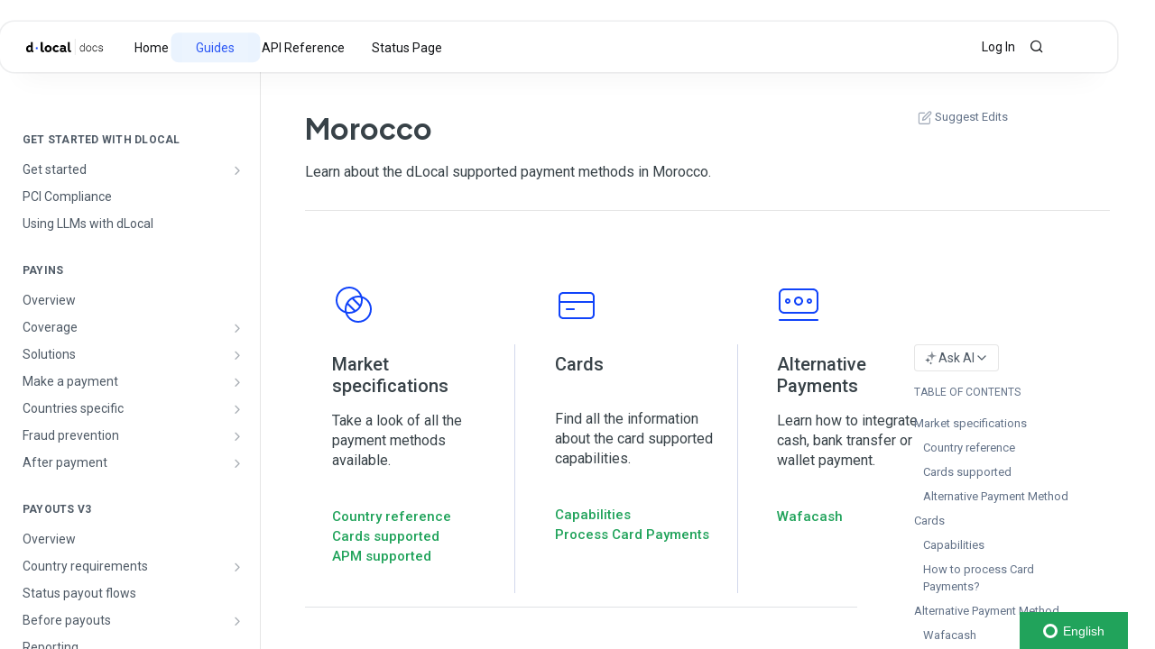

--- FILE ---
content_type: text/html; charset=utf-8
request_url: https://docs.dlocal.com/docs/morocco
body_size: 91024
content:
<!DOCTYPE html><html lang="en" style="" data-color-mode="system" class="rdmdCallouts--useIconFont useReactApp  "><head><meta charset="utf-8"><meta name="readme-deploy" content="5.574.0"><meta name="readme-subdomain" content="docs-dlocal"><meta name="readme-version" content="2.1"><title>Morocco</title><meta name="description" content="Learn about the dLocal supported payment methods in Morocco." data-rh="true"><meta property="og:title" content="Morocco" data-rh="true"><meta property="og:description" content="Learn about the dLocal supported payment methods in Morocco." data-rh="true"><meta property="og:site_name" content="dLocal Docs"><meta name="twitter:title" content="Morocco" data-rh="true"><meta name="twitter:description" content="Learn about the dLocal supported payment methods in Morocco." data-rh="true"><meta name="twitter:card" content="summary_large_image"><meta name="viewport" content="width=device-width, initial-scale=1.0"><meta property="og:image" content="https://cdn.readme.io/og-image/create?type=docs&amp;title=Morocco&amp;projectTitle=dLocal%20Docs&amp;description=Learn%20about%20the%20dLocal%20supported%20payment%20methods%20in%20Morocco.&amp;logoUrl=https%3A%2F%2Ffiles.readme.io%2Fa4c2aef160390b29667d26f2d0dc790d0674a447a286975310a85ff1cccb77f0-small-d-docs-black-site-padding.png&amp;color=%232D59F5&amp;variant=light" data-rh="true"><meta name="twitter:image" content="https://cdn.readme.io/og-image/create?type=docs&amp;title=Morocco&amp;projectTitle=dLocal%20Docs&amp;description=Learn%20about%20the%20dLocal%20supported%20payment%20methods%20in%20Morocco.&amp;logoUrl=https%3A%2F%2Ffiles.readme.io%2Fa4c2aef160390b29667d26f2d0dc790d0674a447a286975310a85ff1cccb77f0-small-d-docs-black-site-padding.png&amp;color=%232D59F5&amp;variant=light" data-rh="true"><meta property="og:image:width" content="1200"><meta property="og:image:height" content="630"><link id="favicon" rel="shortcut icon" href="https://files.readme.io/7daaf1b21c30fe2c567925df4ba65d24b6f0fc0c21cac47d482883a6f1048413-small-Favicon_round2.png" type="image/png"><link rel="canonical" href="https://docs.dlocal.com/docs/morocco"><script src="https://cdn.readme.io/public/js/unauthorized-redirect.js?1768577999714"></script><script src="https://cdn.readme.io/public/js/cash-dom.min.js?1768577999714"></script><link data-chunk="Footer" rel="preload" as="style" href="https://cdn.readme.io/public/hub/web/Footer.7ca87f1efe735da787ba.css">
<link data-chunk="RDMD" rel="preload" as="style" href="https://cdn.readme.io/public/hub/web/RDMD.9331f322bb5b573f9d25.css">
<link data-chunk="RDMD" rel="preload" as="style" href="https://cdn.readme.io/public/hub/web/8788.4045910b170ecef2a9d6.css">
<link data-chunk="routes-Doc" rel="preload" as="style" href="https://cdn.readme.io/public/hub/web/routes-Doc.444ea9ddcc5e0873581c.css">
<link data-chunk="index" rel="preload" as="style" href="https://cdn.readme.io/public/hub/web/index.692323ff49c5ae77d41b.css">
<link data-chunk="Header" rel="preload" as="style" href="https://cdn.readme.io/public/hub/web/Header.3f100d0818bd9a0d962e.css">
<link data-chunk="main" rel="preload" as="style" href="https://cdn.readme.io/public/hub/web/main.2f0b1fcb0624f09ee5e5.css">
<link data-chunk="main" rel="preload" as="style" href="https://cdn.readme.io/public/hub/web/ui-styles.59ec1c636bb8cee5a6ef.css">
<link data-chunk="main" rel="preload" as="script" href="https://cdn.readme.io/public/hub/web/main.c93d062026bd26342f47.js">
<link data-chunk="routes-SuperHub" rel="preload" as="script" href="https://cdn.readme.io/public/hub/web/routes-SuperHub.bcb9b19cff85a0447a37.js">
<link data-chunk="Header" rel="preload" as="script" href="https://cdn.readme.io/public/hub/web/Header.0d0ace64749467b13d58.js">
<link data-chunk="core-icons-chevron-up-down-svg" rel="preload" as="script" href="https://cdn.readme.io/public/hub/web/core-icons.0723410dcfd0b81e45dd.js">
<link data-chunk="index" rel="preload" as="script" href="https://cdn.readme.io/public/hub/web/3766.649eaa2b700c2449e689.js">
<link data-chunk="index" rel="preload" as="script" href="https://cdn.readme.io/public/hub/web/6306.d91105b49ef3f33e4212.js">
<link data-chunk="index" rel="preload" as="script" href="https://cdn.readme.io/public/hub/web/6083.a6c01ccc57c962adc37b.js">
<link data-chunk="index" rel="preload" as="script" href="https://cdn.readme.io/public/hub/web/index.3aec959670cda5d8a082.js">
<link data-chunk="routes-Doc" rel="preload" as="script" href="https://cdn.readme.io/public/hub/web/6563.536d53a51a39205d3d9b.js">
<link data-chunk="routes-Doc" rel="preload" as="script" href="https://cdn.readme.io/public/hub/web/6146.f99bcbc8d654cc36d7c8.js">
<link data-chunk="routes-Doc" rel="preload" as="script" href="https://cdn.readme.io/public/hub/web/6652.3900ee39f7cfe0a89511.js">
<link data-chunk="routes-Doc" rel="preload" as="script" href="https://cdn.readme.io/public/hub/web/8836.dbe2a8b6a6809625282d.js">
<link data-chunk="routes-Doc" rel="preload" as="script" href="https://cdn.readme.io/public/hub/web/9711.6d6bb79d779138d9ffc5.js">
<link data-chunk="routes-Doc" rel="preload" as="script" href="https://cdn.readme.io/public/hub/web/9819.1dae18aeff002cf5bfcf.js">
<link data-chunk="routes-Doc" rel="preload" as="script" href="https://cdn.readme.io/public/hub/web/routes-Doc.c6271b20c2f53e4ba935.js">
<link data-chunk="RDMD" rel="preload" as="script" href="https://cdn.readme.io/public/hub/web/6123.a2ef3290db790599acca.js">
<link data-chunk="RDMD" rel="preload" as="script" href="https://cdn.readme.io/public/hub/web/3781.e78b96a01630dde138be.js">
<link data-chunk="RDMD" rel="preload" as="script" href="https://cdn.readme.io/public/hub/web/8424.7ca51ba764db137ea058.js">
<link data-chunk="RDMD" rel="preload" as="script" href="https://cdn.readme.io/public/hub/web/5492.8d1484b0863f28c489d8.js">
<link data-chunk="RDMD" rel="preload" as="script" href="https://cdn.readme.io/public/hub/web/9947.08b2610863d170f1b6c7.js">
<link data-chunk="RDMD" rel="preload" as="script" href="https://cdn.readme.io/public/hub/web/6349.d9da5fd0043c55243e87.js">
<link data-chunk="RDMD" rel="preload" as="script" href="https://cdn.readme.io/public/hub/web/5496.257552460969011bd54a.js">
<link data-chunk="RDMD" rel="preload" as="script" href="https://cdn.readme.io/public/hub/web/8075.0be98a9a012c59b7ace8.js">
<link data-chunk="RDMD" rel="preload" as="script" href="https://cdn.readme.io/public/hub/web/8788.a298145347768f6e8961.js">
<link data-chunk="RDMD" rel="preload" as="script" href="https://cdn.readme.io/public/hub/web/1165.43f3ae350454e5be0043.js">
<link data-chunk="RDMD" rel="preload" as="script" href="https://cdn.readme.io/public/hub/web/RDMD.919251738abc9bfd483d.js">
<link data-chunk="Footer" rel="preload" as="script" href="https://cdn.readme.io/public/hub/web/Footer.9f1a3307d1d61765d9bb.js">
<link data-chunk="main" rel="stylesheet" href="https://cdn.readme.io/public/hub/web/ui-styles.59ec1c636bb8cee5a6ef.css">
<link data-chunk="main" rel="stylesheet" href="https://cdn.readme.io/public/hub/web/main.2f0b1fcb0624f09ee5e5.css">
<link data-chunk="Header" rel="stylesheet" href="https://cdn.readme.io/public/hub/web/Header.3f100d0818bd9a0d962e.css">
<link data-chunk="index" rel="stylesheet" href="https://cdn.readme.io/public/hub/web/index.692323ff49c5ae77d41b.css">
<link data-chunk="routes-Doc" rel="stylesheet" href="https://cdn.readme.io/public/hub/web/routes-Doc.444ea9ddcc5e0873581c.css">
<link data-chunk="RDMD" rel="stylesheet" href="https://cdn.readme.io/public/hub/web/8788.4045910b170ecef2a9d6.css">
<link data-chunk="RDMD" rel="stylesheet" href="https://cdn.readme.io/public/hub/web/RDMD.9331f322bb5b573f9d25.css">
<link data-chunk="Footer" rel="stylesheet" href="https://cdn.readme.io/public/hub/web/Footer.7ca87f1efe735da787ba.css"><!-- CUSTOM CSS--><style title="rm-custom-css">:root{--project-color-primary:#2D59F5;--project-color-inverse:#fff;--recipe-button-color:#21A35B;--recipe-button-color-hover:#104e2c;--recipe-button-color-active:#072414;--recipe-button-color-focus:rgba(33, 163, 91, 0.25);--recipe-button-color-disabled:#a4ecc4}[id=enterprise] .ReadMeUI[is=AlgoliaSearch]{--project-color-primary:#2D59F5;--project-color-inverse:#fff}a{color:var(--color-link-primary,#21a35b)}a:hover{color:var(--color-link-primary-darken-5,#104e2c)}a.text-muted:hover{color:var(--color-link-primary,#21a35b)}.btn.btn-primary{background-color:#21a35b}.btn.btn-primary:hover{background-color:#104e2c}.theme-line #hub-landing-top h2{color:#21a35b}#hub-landing-top .btn:hover{color:#21a35b}.theme-line #hub-landing-top .btn:hover{color:#fff}.theme-solid header#hub-header #header-top{background-color:#2d59f5}.theme-solid.header-gradient header#hub-header #header-top{background:linear-gradient(to bottom,#2d59f5,#2141b1)}.theme-solid.header-custom header#hub-header #header-top{background-image:url(undefined)}.theme-line header#hub-header #header-top{border-bottom-color:#2d59f5}.theme-line header#hub-header #header-top .btn{background-color:#2d59f5}header#hub-header #header-top #header-logo{width:154px;height:40px;margin-top:0;background-image:url(https://files.readme.io/a4c2aef160390b29667d26f2d0dc790d0674a447a286975310a85ff1cccb77f0-small-d-docs-black-site-padding.png)}#hub-subheader-parent #hub-subheader .hub-subheader-breadcrumbs .dropdown-menu a:hover{background-color:#2d59f5}#subheader-links a.active{color:#2d59f5!important;box-shadow:inset 0 -2px 0 #2d59f5}#subheader-links a:hover{color:#2d59f5!important;box-shadow:inset 0 -2px 0 #2d59f5;opacity:.7}.discussion .submit-vote.submit-vote-parent.voted a.submit-vote-button{background-color:#21a35b}section#hub-discuss .discussion a .discuss-body h4{color:#21a35b}section#hub-discuss .discussion a:hover .discuss-body h4{color:#104e2c}#hub-subheader-parent #hub-subheader.sticky-header.sticky{border-bottom-color:#21a35b}#hub-subheader-parent #hub-subheader.sticky-header.sticky .search-box{border-bottom-color:#21a35b}#hub-search-results h3 em{color:#21a35b}.main_background,.tag-item{background:#21a35b!important}.main_background:hover{background:#104e2c!important}.main_color{color:#2d59f5!important}.border_bottom_main_color{border-bottom:2px solid #2d59f5}.main_color_hover:hover{color:#2d59f5!important}section#hub-discuss h1{color:#21a35b}#hub-reference .hub-api .api-definition .api-try-it-out.active{border-color:#21a35b;background-color:#21a35b}#hub-reference .hub-api .api-definition .api-try-it-out.active:hover{background-color:#104e2c;border-color:#104e2c}#hub-reference .hub-api .api-definition .api-try-it-out:hover{border-color:#21a35b;color:#21a35b}#hub-reference .hub-reference .logs .logs-empty .logs-login-button,#hub-reference .hub-reference .logs .logs-login .logs-login-button{background-color:var(--project-color-primary,#21a35b);border-color:var(--project-color-primary,#21a35b)}#hub-reference .hub-reference .logs .logs-empty .logs-login-button:hover,#hub-reference .hub-reference .logs .logs-login .logs-login-button:hover{background-color:#104e2c;border-color:#104e2c}#hub-reference .hub-reference .logs .logs-empty>svg>path,#hub-reference .hub-reference .logs .logs-login>svg>path{fill:#21a35b;fill:var(--project-color-primary,#21a35b)}#hub-reference .hub-reference .logs:last-child .logs-empty,#hub-reference .hub-reference .logs:last-child .logs-login{margin-bottom:35px}#hub-reference .hub-reference .hub-reference-section .hub-reference-left header .hub-reference-edit:hover{color:#21a35b}.main-color-accent{border-bottom:3px solid #2d59f5;padding-bottom:8px}/*! BEGIN HUB_CUSTOM_STYLES */body .rm-Header .rm-Header-top-link .rm-Header-bottom-link .rm-SearchToggle .rm-Header-top-link_login .rm-Sidebar .rm-Sidebar-link .rm-Sidebar-wrapper .rm-Sidebar-heading .rm-Sidebar-list{--font-family:'Roboto',sans-serif}:root{--font-family:'Roboto',sans-serif!important;--font-family-mono:'Roboto',sans-serif!important;--font-alt:'Plus Jakarta Sans',sans-serif;--font-weight-bold:500,sans-serif!important;--gray15:#303b42;--gray20:#384248;--gray30:#4f5a66}.rm-Header{--Header-border-color:linear-gradient(52deg, #0d0564 0, #2141b1 100%)!important;padding-bottom:5px;box-shadow:0 10px 191px -22px rgba(0,0,0,.35)!important;-webkit-box-shadow:0 10px 191px -22px rgba(0,0,0,.35)!important;-moz-box-shadow:0 10px 191px -22px rgba(0,0,0,.35)!important}.headline-container21aRBSn8Bqg6{margin-bottom:30px;position:relative}.rm-Header{position:sticky!important;top:0}.content-toc{padding-top:140px!important}.reference-redesign.Nav3C5f8FcjkaHj.rm-Sidebar_guides .rm-Sidebar{padding-top:60px!important}.reference-redesign.Nav3C5f8FcjkaHj{top:40px!important}.reference-redesign .Sidebar-link2Dsha-r-GKh2.active,.reference-redesign .Sidebar-link2Dsha-r-GKh2:active{background:#eaf3fe!important;color:#2d59f5!important}#reference-sidebar{padding-top:30px!important}.rm-Article{padding:40px 50px 50px!important}.rm-Guides #content-head h1{font-weight:700;font-size:32px;line-height:44px}.App .rm-ReferenceMain header h1{font-weight:700!important;font-size:32px!important;line-height:44px!important}.APISectionHeader-heading4MUMLbp4_nLs{font-weight:500!important}.Param-nameU7CntAa90Wvb{font-weight:600!important;padding-right:5px!important}h1,h2,h3{font-family:var(--font-alt)}.markdown-body h1{font-weight:700!important;font-size:26px!important;line-height:35px!important;margin-top:50px!important}.markdown-body h2{font-weight:600!important;font-size:22px!important;line-height:24px!important;margin-top:40px!important}.markdown-body h3{font-weight:500!important;font-size:20px!important;line-height:24px!important;margin-top:35px!important}.markdown-body h4{font-weight:500!important;font-size:18px!important;line-height:24px!important;margin-top:20px!important}.markdown-body h5{font-weight:500!important;font-size:16px!important;line-height:22px!important;margin-top:10px!important}.markdown-body li{font-weight:300;font-size:16px;line-height:25px}.markdown-body{--md-code-radius:3px}.CodeTabs-toolbar button{font-weight:500}.rm-Guides #content-head p{font-weight:300;font-size:16px;line-height:24px}.App .rm-Changelog .markdown-body p,.App .rm-Guides .markdown-body p,.App .rm-ReferenceMain .markdown-body p{font-weight:300;font-size:16px;line-height:22px}.content-toc .tocHeader{font-size:12px!important;font-weight:400!important}.summary_head>h1{margin-top:0!important;display:inline-flex!important;margin-bottom:5px!important}.summary_head>h2{margin-top:0!important;display:inline-flex!important;margin-bottom:5px!important}.summary_head>h3{margin-top:0!important;display:inline-flex!important;margin-bottom:5px!important}.summary_head>h4{margin-top:0!important;display:inline-flex!important;margin-bottom:5px!important}.summary_head>h5{margin-top:0!important;display:inline-flex!important;margin-bottom:5px!important}.summary_head .fa-anchor:before{display:none!important}.rm-Sidebar-heading{font-weight:600!important}.markdown-body strong{font-weight:600!important}.callout.callout a{color:#21a35b!important;text-decoration:none!important}.callout.callout a:hover{color:#104e2c!important;text-decoration:none!important}.callout.callout{padding:1rem!important;margin-top:20px;margin-bottom:20px}.markdown-body a[href]{color:#21a35b!important;text-decoration:none!important}.markdown-body a[href]:hover{color:#104e2c!important;text-decoration:none!important}.callout-heading>p{font-size:16px!important;font-weight:500!important;line-height:26px}.markdown-body table td{font-size:14px!important;font-weight:300!important;color:#212b36!important;letter-spacing:.2px}.markdown-body table th{font-size:14px!important;font-weight:500!important;color:#212b36!important;letter-spacing:.2px}.markdown-body .rdmd-table table:only-child thead tr{background-color:#e4e8eb!important}.markdown-body table:not(.plain) tr:nth-child(2n){background-color:#f9fafb!important}.App .rm-Changelog,.App .rm-CustomPage,.App .rm-Discuss,.App .rm-Guides,.App .rm-ReferenceMain{font-weight:300!important}.table{padding-top:5px!important;padding-bottom:5px!important}table{border-collapse:separate;border-spacing:0;border-radius:3px;overflow:hidden;width:100%}.callout.callout .callout-heading{margin-top:0!important}.DateLine{display:none!important}.InputDropdownU-U2OOFn1HmK{display:none!important}.rm-ParamContainer .Input{display:none!important}.Param-form1SoAutupIaz3{display:none!important}.pill{padding:8px 10px;border-radius:30px;font-size:10px;font-weight:600;margin:0 5px}.pill.primary{background:#21a35b;color:#fff}.toc-children .pill.primary{background:var(--color-bg-page);color:var(--color-text-minimum);font-size:13px;font-weight:initial;padding:initial;border-radius:initial;margin:initial}.pill.secondary{padding:4px 10px!important;background:#2d59f4;color:#fff;position:initial;top:-20px!important;left:50%;transform:translateX(-50%);white-space:nowrap}.toc-children .pill.secondary{background:var(--color-bg-page);color:var(--color-text-minimum);font-size:13px;font-weight:initial;padding:initial;border-radius:initial;margin:initial}.pill.available{padding:4px 10px!important;background:#21a35b;color:#fff;position:initial;top:-20px!important;left:50%;transform:translateX(-50%);white-space:nowrap!important}.pill.notavailable{padding:4px 10px!important;background:#ccc;color:#000;position:initial;top:-20px!important;left:50%;transform:translateX(-50%);white-space:nowrap!important}.rm-Header-bottom-link.active{border-bottom:2px solid #21a35b!important;border-radius:0!important;background:0 0!important}.rm-Header-bottom-link{border:none!important}.rm-Header-bottom-link.Button:hover{transition:all 0s ease;border-bottom:2px solid #21a35b!important;border-radius:0!important;background:0 0!important}.markdown-body .callout.callout_okay{--icon:"\f00c"}.callout.callout .callout-heading{color:var(--title,--text)!important}.rm-Header{background:linear-gradient(52deg,#0d0564 0,#2141b1 100%)}.Header-search_featherYsmQBn55F3d9{-webkit-box-shadow:0 0 6px -6px var(--Header-background)!important;box-shadow:0 0 6px -6px var(--Header-background)!important}.LandingWrap16kRMSdr5J8g{padding:0!important;width:100%!important}.heading-anchor:before{content:'';display:block;position:relative;width:0;height:5px;margin-top:260px}@media only screen and (max-width:767px){a.NavItem-item1gDDTqaXGhm1.NavItem-item_mobile1qG3gd-Mkck-:has(~hr){display:none}.rm-Article{padding:20px 20px 20px!important}}.rm-Header .rm-Header-search.Header-searchtb6Foi0-D9Vx .rm-SearchToggle{display:none!important}.Select.Select_sm.MobileSubnav1DsTfasXloM2{--Select-color:#585858!important;background-image:var(--Select-chevron)}header[class*=rm-Header]{--_header-h:auto;--_header-mt:24px;--_header-max-w:1440px;height:var(--header-h);display:flex;justify-content:center;background-image:none!important;margin-top:24px;margin-inline:20px;background:#fff;color:#00f;border-radius:16px;box-shadow:0 0 0 .1rem hsl(222 11% 36% / 10%),0 1.6rem 1.7rem -1.5rem hsl(240 38% 6% / 10%)!important;top:var(--_header-mt);padding:0;height:var(--_header-h);display:flex;justify-content:center;max-width:var(--_header-max-w);width:calc(100% - 42px);margin-inline:auto}header div[class*=Header-right]{gap:1rem;padding-right:30px}header a[class*=rm-Header-top-link],header button[class*=rm-Header-top-link]{color:#121417!important;padding:1.5em 1em}header a[class*=Header-top-link].active{position:relative!important;color:#2d59f5!important}header a[class*=Header-top-link].active::before{content:"";width:auto;height:2.4em;position:absolute;left:50%;top:50%;width:calc(100% + 2em);transform:translate(-50%,-50%);border-radius:8px;background-color:#eaf3fe;z-index:-1;opacity:1;transition:transform .2s ease-out,opacity .2s ease-out}div[class*=Header-left]{padding-top:6px}div[class*=Header-left]>*+*{margin:0}div[class*=Header-left-nav]{color:#121417!important;padding-top:0}button[class*=menu],div[class*=rm-SearchToggle-icon]{color:#121417!important}header button[class*=rm-SearchToggle]{position:relative;display:block;width:auto;padding:0;background:0 0;border:none;box-shadow:none}header button[class*=rm-SearchToggle]:after{content:"";position:absolute;width:48px;height:48px;top:50%;left:50%;transform:translate(-50%,-50%)}header div[class*=rm-SearchToggle-shortcut],header div[class*=search-placeholder]{display:none}header div[class*=Header-search]{display:block!important}a[class*="Sidebar-link active"]{background-color:#eaf3fe!important;color:#2d59f5!important}.callout-heading{display:flex!important;align-items:center!important;gap:.1em!important;margin-top:0!important}.callout-icon{flex-shrink:0!important;width:20px;height:20px;margin-right:8px;display:inline-flex;align-items:center;justify-content:center}.callout-heading>:not(.callout-icon){margin:0!important;line-height:1.4!important;font-size:16px!important}.c-footer{padding-bottom:30px;padding-top:60px}.c-footer__holder{background-color:hsl(0 0% 85% / 20%);box-sizing:border-box;max-width:1440px;width:calc(100% - 42px);border-radius:16px;padding:30px;margin-left:auto;margin-right:auto}.c-footer__list{font-size:14px;display:flex;flex-wrap:wrap;gap:2.25em;padding:0;margin:0}.c-footer li{text-decoration:none}.c-footer li::marker{content:none}.c-footer li a{color:#040125}.c-footer__wrapper{display:flex;flex-direction:column;gap:30px}.c-footer__main{width:100%}.c-footer__top{display:flex;justify-content:space-between;align-items:center;margin-bottom:20px;gap:40px;flex-wrap:wrap}.c-footer__links{display:flex;flex-wrap:wrap;gap:20px}.c-footer__link{color:#040125;text-decoration:none;font-size:14px}.c-footer__social{display:flex;gap:16px}.c-footer__social-link{display:flex;align-items:center;justify-content:center}.c-footer__divider-horizontal{border:none;height:1px;background-color:hsl(240 38% 6% / 20%);margin:20px 0;width:100%}.c-copyright p{margin:.5rem 0;font-size:10px;line-height:1.5}.c-footer__copyright{margin-top:30px;padding-top:20px;border-top:.1rem solid hsl(240 38% 6% / 20%)}.c-footer__quick-access{width:100%}.c-footer__quick-access-title{font-size:16px;font-weight:500;margin-bottom:40px;margin-top:0!important}.c-footer__quick-access-list{list-style:none;padding:0;margin:0}.c-footer__quick-access-item{display:flex;align-items:flex-start;margin-bottom:15px}.c-footer__quick-access-icon{flex-shrink:0;width:16px;height:16px;margin-right:10px;color:#2d59f5;margin-top:2px}.c-footer__quick-access-item span{font-size:12px;display:inline-block;line-height:1.4}.c-footer__quick-access-link{color:#1043fa!important;text-decoration:none}@media only screen and (min-width:1024px){.c-footer__wrapper{flex-direction:row;justify-content:space-between}.c-footer__main{width:80%}.c-footer__quick-access{width:20%;border-left:1px solid hsl(240 38% 6% / 20%);padding-left:40px}}@media only screen and (min-width:768px) and (max-width:1023px){.c-footer__top{gap:0}.c-footer__wrapper{flex-direction:column;gap:0}.c-footer__main{width:100%}.c-footer__quick-access{width:100%;border-left:none;padding-left:0;margin-top:30px;padding-top:20px;border-top:1px solid hsl(240 38% 6% / 20%)}.c-footer__quick-access-list{display:grid;grid-template-columns:repeat(2,1fr);gap:15px}.c-footer__quick-access-item{margin-bottom:0}}@media only screen and (max-width:767px){.c-footer__holder{padding:20px}.c-footer__wrapper{gap:0}.c-footer__links{display:flex;flex-direction:column;gap:15px}.c-footer__link{display:block;margin-bottom:15px}.c-footer__top{flex-direction:column;align-items:flex-start;gap:0}.c-footer__social{margin-top:15px;margin-bottom:20px}.c-footer__copyright{margin-top:20px;padding-top:20px;border-top:1px solid rgba(0,0,0,.1)}.c-footer__quick-access{margin-top:30px;padding-top:20px;border-top:1px solid rgba(0,0,0,.1)}.c-footer__quick-access-item{margin-bottom:15px}}@media only screen and (min-width:768px){header a[class*=rm-Logo]{padding:5px 5px 7px}header a[class*=rm-Logo] img{vertical-align:middle}}@media (hover:hover){.c-footer__link,header a[class*=Header-top-link]{position:relative;padding-inline:0!important}.c-footer__link:is(:hover,:focus),header a[class*=Header-top-link]:not(.active):is(:hover,:focus){color:#2d59f5!important}.c-footer__link:after,header a[class*=Header-top-link]::after{content:"";display:block;width:100%;border-bottom:2px solid #2d59f5;position:absolute;left:0;bottom:.45em;opacity:.8;transform:scale(0,1) scaleZ(1);transform-origin:left center;transition:transform .2s ease-out}.c-footer__link:after{bottom:-.4em}.c-footer__link:is(:hover,:focus)::after,header a[class*=Header-top-link]:not(.active):is(:hover,:focus)::after{transform:scale(1,1) scaleZ(1)}.c-social__link{--_hover-color:#2D59F5;--shadow-size:1.5em;--shadow-color:var(--share-hover-color, var(--_hover-color));transform:scale3d(1,1,1);transition:transform .3s ease-out}.c-social__link::after{content:"";position:absolute;z-index:-1;border-radius:50%;box-shadow:0 .5em var(--shadow-size) -.375em var(--shadow-color);opacity:0;transition:opacity .2s ease-out;inset:0}.c-social__link:hover{transform:scale3d(1.1,1.1,1.1)}.c-social__link:hover::after{opacity:1}}@media only screen and (min-width:768px){header[class*=rm-Header]{--_header-h:56px}header div[class*=rm-Header-bottom]{display:none!important}div[class*=Header-left]{gap:2em}.c-footer{padding-bottom:30px;padding-top:60px}.c-footer__holder{padding-inline:36px;max-width:1440px;width:calc(100% - 42px);margin-inline:auto;border-radius:16px;margin-left:auto;margin-right:auto}}@media only screen and (min-width:1200px){.c-footer__holder{padding-block:60px}}@media (prefers-color-scheme:dark){[data-color-mode=system] .closing-nav,[data-color-mode=system] .services{background-color:#222!important}[data-color-mode=dark] .rm-ThemeToggle,[data-color-mode=system] .c-footer__main,[data-color-mode=system] .nav-card,[data-color-mode=system] .rm-ThemeToggle,[data-color-mode=system] .services-card--bg{color:#222!important}}@media (prefers-color-scheme:light){[data-color-mode=system] .rm-ThemeToggle{color:#222!important}}[data-color-mode=light] .rm-ThemeToggle{color:#222!important}[data-color-mode=dark] .closing-nav,[data-color-mode=dark] .services{background-color:#222!important}[data-color-mode=dark],[data-color-mode=dark] .nav-card,[data-color-mode=dark] .rm-ThemeToggle,[data-color-mode=dark] .services-card--bg{color:#222!important}@media (prefers-color-scheme:dark){[data-color-mode=system] .markdown-body .rdmd-table table:only-child thead tr{background-color:var(--gray15)!important}[data-color-mode=system] .markdown-body table td,[data-color-mode=system] .markdown-body table th{color:#fff!important}[data-color-mode=system] .markdown-body table:not(.plain) tr:nth-child(1n){background-color:var(--gray30)!important}[data-color-mode=system] .markdown-body table:not(.plain) tr:nth-child(2n){background-color:var(--gray20)!important}}[data-color-mode=dark] .markdown-body .rdmd-table table:only-child thead tr{background-color:var(--gray30)!important}[data-color-mode=dark] .markdown-body table td,[data-color-mode=dark] .markdown-body table th{color:#fff!important}[data-color-mode=dark] .overview-card-content1:hover{color:#fff!important}[data-color-mode=dark] .markdown-body table:not(.plain) tr:nth-child(even){background-color:var(--gray15)!important}[data-color-mode=dark] .markdown-body table:not(.plain) tr:nth-child(odd):not(:first-child){background-color:transparent!important}[data-color-mode=dark] .c-footer__link{color:#fff}[data-color-mode=dark] .c-footer__quick-access-link{color:#80afff!important}[data-color-mode=dark] .c-footer__quick-access-icon{color:#80afff}/*! END HUB_CUSTOM_STYLES */</style><!-- Hotjar Tracking Code for https://docs.dlocal.com/ -->
<script>
    (function(h,o,t,j,a,r){
        h.hj=h.hj||function(){(h.hj.q=h.hj.q||[]).push(arguments)};
        h._hjSettings={hjid:2978306,hjsv:6};
        a=o.getElementsByTagName('head')[0];
        r=o.createElement('script');r.async=1;
        r.src=t+h._hjSettings.hjid+j+h._hjSettings.hjsv;
        a.appendChild(r);
    })(window,document,'https://static.hotjar.com/c/hotjar-','.js?sv=');
</script>

<link rel="preconnect" href="https://fonts.googleapis.com">
<link rel="preconnect" href="https://fonts.gstatic.com" crossorigin>
<link href="https://fonts.googleapis.com/css2?family=Plus+Jakarta+Sans:wght@600;700&family=Roboto:ital,wght@0,400;0,500;0,700;1,400;1,500;1,700&display=swap" rel="stylesheet">

<!-- Start of HubSpot Embed Code -->
<script type="text/javascript" id="hs-script-loader" async defer src="//js.hs-scripts.com/9068770.js"></script>
<!-- End of HubSpot Embed Code -->


<!-- Google Tag Manager -->
<script>(function(w,d,s,l,i){w[l]=w[l]||[];w[l].push({'gtm.start':
new Date().getTime(),event:'gtm.js'});var f=d.getElementsByTagName(s)[0],
j=d.createElement(s),dl=l!='dataLayer'?'&l='+l:'';j.async=true;j.src=
'https://www.googletagmanager.com/gtm.js?id='+i+dl;f.parentNode.insertBefore(j,f);
})(window,document,'script','dataLayer','GTM-KR3DM6PQ');</script>
<!-- End Google Tag Manager --><meta name="loadedProject" content="docs-dlocal"><script>var storedColorMode = `system` === 'system' ? window.localStorage.getItem('color-scheme') : `system`
document.querySelector('[data-color-mode]').setAttribute('data-color-mode', storedColorMode)</script><script id="config" type="application/json" data-json="{&quot;algoliaIndex&quot;:&quot;readme_search_v2&quot;,&quot;amplitude&quot;:{&quot;apiKey&quot;:&quot;dc8065a65ef83d6ad23e37aaf014fc84&quot;,&quot;enabled&quot;:true},&quot;asset_url&quot;:&quot;https://cdn.readme.io&quot;,&quot;domain&quot;:&quot;readme.io&quot;,&quot;domainFull&quot;:&quot;https://dash.readme.com&quot;,&quot;encryptedLocalStorageKey&quot;:&quot;ekfls-2025-03-27&quot;,&quot;fullstory&quot;:{&quot;enabled&quot;:true,&quot;orgId&quot;:&quot;FSV9A&quot;},&quot;git&quot;:{&quot;sync&quot;:{&quot;bitbucket&quot;:{&quot;installationLink&quot;:&quot;https://developer.atlassian.com/console/install/310151e6-ca1a-4a44-9af6-1b523fea0561?signature=AYABeMn9vqFkrg%2F1DrJAQxSyVf4AAAADAAdhd3Mta21zAEthcm46YXdzOmttczp1cy13ZXN0LTI6NzA5NTg3ODM1MjQzOmtleS83MDVlZDY3MC1mNTdjLTQxYjUtOWY5Yi1lM2YyZGNjMTQ2ZTcAuAECAQB4IOp8r3eKNYw8z2v%2FEq3%2FfvrZguoGsXpNSaDveR%2FF%2Fo0BHUxIjSWx71zNK2RycuMYSgAAAH4wfAYJKoZIhvcNAQcGoG8wbQIBADBoBgkqhkiG9w0BBwEwHgYJYIZIAWUDBAEuMBEEDOJgARbqndU9YM%2FRdQIBEIA7unpCah%2BIu53NA72LkkCDhNHOv%2BgRD7agXAO3jXqw0%2FAcBOB0%2F5LmpzB5f6B1HpkmsAN2i2SbsFL30nkAB2F3cy1rbXMAS2Fybjphd3M6a21zOmV1LXdlc3QtMTo3MDk1ODc4MzUyNDM6a2V5LzQ2MzBjZTZiLTAwYzMtNGRlMi04NzdiLTYyN2UyMDYwZTVjYwC4AQICAHijmwVTMt6Oj3F%2B0%2B0cVrojrS8yZ9ktpdfDxqPMSIkvHAGT%[base64]%2BMHwGCSqGSIb3DQEHBqBvMG0CAQAwaAYJKoZIhvcNAQcBMB4GCWCGSAFlAwQBLjARBAzzWhThsIgJwrr%2FY2ECARCAOxoaW9pob21lweyAfrIm6Fw7gd8D%2B%2F8LHk4rl3jjULDM35%2FVPuqBrqKunYZSVCCGNGB3RqpQJr%2FasASiAgAAAAAMAAAQAAAAAAAAAAAAAAAAAEokowLKsF1tMABEq%2BKNyJP%2F%2F%2F%2F%2FAAAAAQAAAAAAAAAAAAAAAQAAADJLzRcp6MkqKR43PUjOiRxxbxXYhLc6vFXEutK3%2BQ71yuPq4dC8pAHruOVQpvVcUSe8dptV8c7wR8BTJjv%2F%2FNe8r0g%3D&amp;product=bitbucket&quot;}}},&quot;metrics&quot;:{&quot;billingCronEnabled&quot;:&quot;true&quot;,&quot;dashUrl&quot;:&quot;https://m.readme.io&quot;,&quot;defaultUrl&quot;:&quot;https://m.readme.io&quot;,&quot;exportMaxRetries&quot;:12,&quot;wsUrl&quot;:&quot;wss://m.readme.io&quot;},&quot;micro&quot;:{&quot;baseUrl&quot;:&quot;https://micro-beta.readme.com&quot;},&quot;proxyUrl&quot;:&quot;https://try.readme.io&quot;,&quot;readmeRecaptchaSiteKey&quot;:&quot;6LesVBYpAAAAAESOCHOyo2kF9SZXPVb54Nwf3i2x&quot;,&quot;releaseVersion&quot;:&quot;5.574.0&quot;,&quot;reservedWords&quot;:{&quot;tools&quot;:[&quot;execute-request&quot;,&quot;get-code-snippet&quot;,&quot;get-endpoint&quot;,&quot;get-request-body&quot;,&quot;get-response-schema&quot;,&quot;get-server-variables&quot;,&quot;list-endpoints&quot;,&quot;list-security-schemes&quot;,&quot;list-specs&quot;,&quot;search-specs&quot;,&quot;search&quot;,&quot;fetch&quot;]},&quot;sentry&quot;:{&quot;dsn&quot;:&quot;https://3bbe57a973254129bcb93e47dc0cc46f@o343074.ingest.sentry.io/2052166&quot;,&quot;enabled&quot;:true},&quot;shMigration&quot;:{&quot;promoVideo&quot;:&quot;&quot;,&quot;forceWaitlist&quot;:false,&quot;migrationPreview&quot;:false},&quot;sslBaseDomain&quot;:&quot;readmessl.com&quot;,&quot;sslGenerationService&quot;:&quot;ssl.readmessl.com&quot;,&quot;stripePk&quot;:&quot;pk_live_5103PML2qXbDukVh7GDAkQoR4NSuLqy8idd5xtdm9407XdPR6o3bo663C1ruEGhXJjpnb2YCpj8EU1UvQYanuCjtr00t1DRCf2a&quot;,&quot;superHub&quot;:{&quot;newProjectsEnabled&quot;:true},&quot;wootric&quot;:{&quot;accountToken&quot;:&quot;NPS-122b75a4&quot;,&quot;enabled&quot;:true}}"></script></head><body class="body-none theme-solid header-solid header-bg-size-cover header-bg-pos-tr header-overlay-blueprint reference-layout-row lumosity-normal "><div id="ssr-top"></div><div id="ssr-main"><div class="App ThemeContext ThemeContext_dark ThemeContext_classic" style="--color-primary:#2D59F5;--color-primary-inverse:#fff;--color-primary-alt:#2141B1;--color-primary-darken-10:#0b3be4;--color-primary-darken-20:#092eb3;--color-primary-alpha-25:rgba(45, 89, 245, 0.25);--color-link-primary:#21A35B;--color-link-primary-darken-5:#1d8e4f;--color-link-primary-darken-10:#187943;--color-link-primary-darken-20:#104e2c;--color-link-primary-alpha-50:rgba(33, 163, 91, 0.5);--color-link-primary-alpha-25:rgba(33, 163, 91, 0.25);--color-link-background:rgba(33, 163, 91, 0.09);--color-link-text:#fff;--color-login-link:#018ef5;--color-login-link-text:#fff;--color-login-link-darken-10:#0171c2;--color-login-link-primary-alpha-50:rgba(1, 142, 245, 0.5)"><div class="ContentWithOwlbotx4PaFDoA1KMz"><div class="ContentWithOwlbot-content2X1XexaN8Lf2"><header class="Header3zzata9F_ZPQ rm-Header_classic rm-Header"><div class="rm-Header-top Header-topuTMpygDG4e1V Header-top_classic3g7Q6zoBy8zh"><div class="rm-Container rm-Container_flex"><div style="outline:none" tabindex="-1"><a href="#content" target="_self" class="Button Button_md rm-JumpTo Header-jumpTo3IWKQXmhSI5D Button_primary">Jump to Content</a></div><div class="rm-Header-left Header-leftADQdGVqx1wqU"><a class="rm-Logo Header-logo1Xy41PtkzbdG" href="/" target="_self"><img alt="dLocal Docs" class="rm-Logo-img Header-logo-img3YvV4lcGKkeb" src="https://files.readme.io/a4c2aef160390b29667d26f2d0dc790d0674a447a286975310a85ff1cccb77f0-small-d-docs-black-site-padding.png"/></a><a class="Button Button_md rm-Header-link rm-Header-top-link Button_slate_text Header-link2tXYTgXq85zW" href="/" target="_self">Home</a><a aria-current="page" class="Button Button_md rm-Header-link rm-Header-top-link Button_slate_text rm-Header-top-link_active Header-link2tXYTgXq85zW active" href="/docs" target="_self">Guides</a><a class="Button Button_md rm-Header-link rm-Header-top-link Button_slate_text Header-link2tXYTgXq85zW" href="/reference" target="_self">API Reference</a><a class="Button Button_md rm-Header-link rm-Header-top-link Button_slate_text Header-link2tXYTgXq85zW" href="https://dlocal.statuspage.io/" target="_self" to="https://dlocal.statuspage.io/">Status Page</a></div><div class="rm-Header-left Header-leftADQdGVqx1wqU Header-left_mobile1RG-X93lx6PF"><div><button aria-label="Toggle navigation menu" class="icon-menu menu3d6DYNDa3tk5" type="button"></button><div class=""><div class="Flyout95xhYIIoTKtc undefined rm-Flyout" data-testid="flyout"><div class="MobileFlyout1hHJpUd-nYkd"><a class="rm-MobileFlyout-item NavItem-item1gDDTqaXGhm1 NavItem-item_mobile1qG3gd-Mkck- " href="/" target="_self"><i class="icon-landing-page-2 NavItem-badge1qOxpfTiALoz rm-Header-bottom-link-icon"></i><span class="NavItem-textSlZuuL489uiw">Home</span></a><a aria-current="page" class="rm-MobileFlyout-item NavItem-item1gDDTqaXGhm1 NavItem-item_mobile1qG3gd-Mkck-  active" href="/docs" target="_self"><i class="icon-guides NavItem-badge1qOxpfTiALoz rm-Header-bottom-link-icon"></i><span class="NavItem-textSlZuuL489uiw">Guides</span></a><a class="rm-MobileFlyout-item NavItem-item1gDDTqaXGhm1 NavItem-item_mobile1qG3gd-Mkck- " href="/reference" target="_self"><i class="icon-references NavItem-badge1qOxpfTiALoz rm-Header-bottom-link-icon"></i><span class="NavItem-textSlZuuL489uiw">API Reference</span></a><hr class="MobileFlyout-divider10xf7R2X1MeW"/><a class="rm-MobileFlyout-item NavItem-item1gDDTqaXGhm1 NavItem-item_mobile1qG3gd-Mkck- NavItem_dropdown-muted1xJVuczwGc74" href="/" target="_self">Home</a><a aria-current="page" class="rm-MobileFlyout-item NavItem-item1gDDTqaXGhm1 NavItem-item_mobile1qG3gd-Mkck- NavItem_dropdown-muted1xJVuczwGc74 active" href="/docs" target="_self">Guides</a><a class="rm-MobileFlyout-item NavItem-item1gDDTqaXGhm1 NavItem-item_mobile1qG3gd-Mkck- NavItem_dropdown-muted1xJVuczwGc74" href="/reference" target="_self">API Reference</a><a class="rm-MobileFlyout-item NavItem-item1gDDTqaXGhm1 NavItem-item_mobile1qG3gd-Mkck- NavItem_dropdown-muted1xJVuczwGc74" href="https://dlocal.statuspage.io/" rel="noopener" target="_blank" to="https://dlocal.statuspage.io/">Status Page</a><a class="rm-MobileFlyout-item NavItem-item1gDDTqaXGhm1 NavItem-item_mobile1qG3gd-Mkck- NavItem_dropdown-muted1xJVuczwGc74" href="/login?redirect_uri=/docs/morocco" target="_self" to="/login?redirect_uri=/docs/morocco">Log In</a><a class="rm-MobileFlyout-item NavItem-item1gDDTqaXGhm1 NavItem-item_mobile1qG3gd-Mkck- NavItem_dropdown-muted1xJVuczwGc74" href="/search" target="_self"></a><a class="MobileFlyout-logo3Lq1eTlk1K76 Header-logo1Xy41PtkzbdG rm-Logo" href="/" target="_self"><img alt="dLocal Docs" class="Header-logo-img3YvV4lcGKkeb rm-Logo-img" src="https://files.readme.io/a4c2aef160390b29667d26f2d0dc790d0674a447a286975310a85ff1cccb77f0-small-d-docs-black-site-padding.png"/></a></div></div></div></div><div class="Header-left-nav2xWPWMNHOGf_"><i aria-hidden="true" class="icon-guides Header-left-nav-icon10glJKFwewOv"></i>Guides</div></div><div class="rm-Header-right Header-right21PC2XTT6aMg"><span class="Header-right_desktop14ja01RUQ7HE"><a href="/login?redirect_uri=/docs/morocco" target="_self" class="Button Button_md Header-link2tXYTgXq85zW NavItem2xSfFaVqfRjy NavItem_mdrYO3ChA2kYvP rm-Header-top-link rm-Header-top-link_login Button_primary_ghost Button_primary">Log In</a></span><div class="Header-searchtb6Foi0-D9Vx"><button aria-label="Search ⌘k" class="rm-SearchToggle" data-symbol="⌘"><div class="rm-SearchToggle-icon icon-search1"></div></button></div><div class="ThemeToggle-wrapper1ZcciJoF3Lq3 Dropdown Dropdown_closed" data-testid="dropdown-container"><button aria-label="Toggle color scheme" id="ThemeToggle-button-static-id-placeholder" aria-haspopup="dialog" class="Button Button_sm rm-ThemeToggle ThemeToggle2xLp9tbEJ0XB Dropdown-toggle Button_primary_ghost Button_primary" type="button"><svg aria-labelledby="ThemeToggle-button-static-id-placeholder" class="Icon ThemeToggle-Icon22I6nqvxacln ThemeToggle-Icon_active2ocLaPY47U28" role="img" viewBox="0 0 24 24"><path class="ThemeToggle-Icon-raysbSO3FKsq2hn" d="M12 2v2"></path><path d="M14.837 16.385a6 6 0 1 1-7.223-7.222c.624-.147.97.66.715 1.248a4 4 0 0 0 5.26 5.259c.589-.255 1.396.09 1.248.715"></path><path d="M16 12a4 4 0 0 0-4-4"></path><path class="ThemeToggle-Icon-raysbSO3FKsq2hn" d="m19 5-1.256 1.256"></path><path class="ThemeToggle-Icon-raysbSO3FKsq2hn" d="M20 12h2"></path></svg><svg aria-labelledby="ThemeToggle-button-static-id-placeholder" class="Icon ThemeToggle-Icon22I6nqvxacln ThemeToggle-Icon_dark3c1eP_qTU7uF" role="img" viewBox="0 0 24 24"><path d="M19 14.79C18.8427 16.4922 18.2039 18.1144 17.1582 19.4668C16.1126 20.8192 14.7035 21.8458 13.0957 22.4265C11.4879 23.0073 9.74798 23.1181 8.0795 22.7461C6.41102 22.3741 4.88299 21.5345 3.67423 20.3258C2.46546 19.117 1.62594 17.589 1.25391 15.9205C0.881876 14.252 0.992717 12.5121 1.57346 10.9043C2.1542 9.29651 3.18083 7.88737 4.53321 6.84175C5.8856 5.79614 7.5078 5.15731 9.21 5C8.21341 6.34827 7.73385 8.00945 7.85853 9.68141C7.98322 11.3534 8.70386 12.9251 9.8894 14.1106C11.0749 15.2961 12.6466 16.0168 14.3186 16.1415C15.9906 16.2662 17.6517 15.7866 19 14.79Z"></path><path class="ThemeToggle-Icon-star2kOSzvXrVCbT" d="M18.3707 1C18.3707 3.22825 16.2282 5.37069 14 5.37069C16.2282 5.37069 18.3707 7.51313 18.3707 9.74138C18.3707 7.51313 20.5132 5.37069 22.7414 5.37069C20.5132 5.37069 18.3707 3.22825 18.3707 1Z"></path></svg><svg aria-labelledby="ThemeToggle-button-static-id-placeholder" class="Icon ThemeToggle-Icon22I6nqvxacln" role="img" viewBox="0 0 24 24"><path class="ThemeToggle-Icon-raysbSO3FKsq2hn" d="M12 1V3"></path><path class="ThemeToggle-Icon-raysbSO3FKsq2hn" d="M18.36 5.64L19.78 4.22"></path><path class="ThemeToggle-Icon-raysbSO3FKsq2hn" d="M21 12H23"></path><path class="ThemeToggle-Icon-raysbSO3FKsq2hn" d="M18.36 18.36L19.78 19.78"></path><path class="ThemeToggle-Icon-raysbSO3FKsq2hn" d="M12 21V23"></path><path class="ThemeToggle-Icon-raysbSO3FKsq2hn" d="M4.22 19.78L5.64 18.36"></path><path class="ThemeToggle-Icon-raysbSO3FKsq2hn" d="M1 12H3"></path><path class="ThemeToggle-Icon-raysbSO3FKsq2hn" d="M4.22 4.22L5.64 5.64"></path><path d="M12 17C14.7614 17 17 14.7614 17 12C17 9.23858 14.7614 7 12 7C9.23858 7 7 9.23858 7 12C7 14.7614 9.23858 17 12 17Z"></path></svg></button></div></div></div></div><div class="Header-bottom2eLKOFXMEmh5 Header-bottom_classic rm-Header-bottom"><div class="rm-Container rm-Container_flex"><nav aria-label="Primary navigation" class="Header-leftADQdGVqx1wqU Header-subnavnVH8URdkgvEl" role="navigation"><a class="Button Button_md rm-Header-link rm-Header-bottom-link Button_slate_text Header-bottom-link_mobile " href="/" target="_self"><i class="icon-landing-page-2 rm-Header-bottom-link-icon"></i><span>Home</span></a><a aria-current="page" class="Button Button_md rm-Header-link rm-Header-bottom-link Button_slate_text Header-bottom-link_mobile  active" href="/docs" target="_self"><i class="icon-guides rm-Header-bottom-link-icon"></i><span>Guides</span></a><a class="Button Button_md rm-Header-link rm-Header-bottom-link Button_slate_text Header-bottom-link_mobile " href="/reference" target="_self"><i class="icon-references rm-Header-bottom-link-icon"></i><span>API Reference</span></a><div class="Header-subnav-tabyNLkcOA6xAra" style="transform:translateX(0px);width:0"></div></nav><button align="center" justify="between" style="--flex-gap:var(--xs)" class="Button Button_sm Flex Flex_row MobileSubnav1DsTfasXloM2 Button_contrast Button_contrast_outline" type="button"><span class="Button-label">Morocco</span><span class="IconWrapper Icon-wrapper2z2wVIeGsiUy"><svg fill="none" viewBox="0 0 24 24" class="Icon Icon3_D2ysxFZ_ll Icon-svg2Lm7f6G9Ly5a" data-name="chevron-up-down" role="img" style="--icon-color:inherit;--icon-size:inherit;--icon-stroke-width:2px"><path stroke="currentColor" stroke-linecap="round" stroke-linejoin="round" d="m6 16 6 6 6-6M18 8l-6-6-6 6" class="icon-stroke-width"></path></svg></span></button></div></div><div class="hub-search-results--reactApp " id="hub-search-results"><div class="hub-container"><div class="modal-backdrop show-modal rm-SearchModal" role="button" tabindex="0"></div></div></div></header><main class="rm-Guides"><div class="rm-Container rm-Container_flex"><nav aria-label="Secondary navigation" class="rm-Sidebar hub-sidebar reference-redesign Nav3C5f8FcjkaHj rm-Sidebar_guides" id="hub-sidebar" role="navigation"><div class="Sidebar1t2G1ZJq-vU1 rm-Sidebar hub-sidebar-content"><section class="Sidebar-listWrapper6Q9_yUrG906C rm-Sidebar-section"><h2 class="Sidebar-headingTRQyOa2pk0gh rm-Sidebar-heading">GET STARTED WITH DLOCAL</h2><ul class="Sidebar-list_sidebarLayout3RaX72iQNOEI Sidebar-list3cZWQLaBf9k8 rm-Sidebar-list"><li class="Sidebar-item23D-2Kd61_k3"><a class="Sidebar-link2Dsha-r-GKh2 Sidebar-link_parent text-wrap rm-Sidebar-link" target="_self" href="/docs/get-started"><span class="Sidebar-link-textLuTE1ySm4Kqn"><span class="Sidebar-link-text_label1gCT_uPnx7Gu">Get started</span></span><button aria-expanded="false" aria-label="Show subpages for Get started" class="Sidebar-link-buttonWrapper3hnFHNku8_BJ" type="button"><i aria-hidden="true" class="Sidebar-link-iconnjiqEiZlPn0W Sidebar-link-expandIcon2yVH6SarI6NW icon-chevron-rightward"></i></button></a><ul class="subpages Sidebar-list3cZWQLaBf9k8 rm-Sidebar-list"><li class="Sidebar-item23D-2Kd61_k3"><a class="Sidebar-link2Dsha-r-GKh2 Sidebar-link_parent text-wrap rm-Sidebar-link" target="_self" href="/docs/get-api-credentials"><span class="Sidebar-link-textLuTE1ySm4Kqn"><span class="Sidebar-link-text_label1gCT_uPnx7Gu">Get your API credentials</span></span><button aria-expanded="false" aria-label="Show subpages for Get your API credentials" class="Sidebar-link-buttonWrapper3hnFHNku8_BJ" type="button"><i aria-hidden="true" class="Sidebar-link-iconnjiqEiZlPn0W Sidebar-link-expandIcon2yVH6SarI6NW icon-chevron-rightward"></i></button></a><ul class="subpages Sidebar-list3cZWQLaBf9k8 rm-Sidebar-list"><li class="Sidebar-item23D-2Kd61_k3"><a class="Sidebar-link2Dsha-r-GKh2 childless subpage text-wrap rm-Sidebar-link" target="_self" href="/docs/get-api-credentials-new"><span class="Sidebar-link-textLuTE1ySm4Kqn"><span class="Sidebar-link-text_label1gCT_uPnx7Gu">Get your API credentials 🆕</span></span></a></li></ul></li><li class="Sidebar-item23D-2Kd61_k3"><a class="Sidebar-link2Dsha-r-GKh2 childless subpage text-wrap rm-Sidebar-link" target="_self" href="/docs/generate-signature"><span class="Sidebar-link-textLuTE1ySm4Kqn"><span class="Sidebar-link-text_label1gCT_uPnx7Gu">Generate a signature</span></span></a></li><li class="Sidebar-item23D-2Kd61_k3"><a class="Sidebar-link2Dsha-r-GKh2 childless subpage text-wrap rm-Sidebar-link" target="_self" href="/docs/make-a-test-payment"><span class="Sidebar-link-textLuTE1ySm4Kqn"><span class="Sidebar-link-text_label1gCT_uPnx7Gu">Make a test payment</span></span></a></li><li class="Sidebar-item23D-2Kd61_k3"><a class="Sidebar-link2Dsha-r-GKh2 childless subpage text-wrap rm-Sidebar-link" target="_self" href="/docs/initial-settings"><span class="Sidebar-link-textLuTE1ySm4Kqn"><span class="Sidebar-link-text_label1gCT_uPnx7Gu">Configure initial settings</span></span></a></li><li class="Sidebar-item23D-2Kd61_k3"><a class="Sidebar-link2Dsha-r-GKh2 childless subpage text-wrap rm-Sidebar-link" target="_self" href="/docs/enable-live-mode"><span class="Sidebar-link-textLuTE1ySm4Kqn"><span class="Sidebar-link-text_label1gCT_uPnx7Gu">Enable Live mode</span></span></a></li></ul></li><li class="Sidebar-item23D-2Kd61_k3"><a class="Sidebar-link2Dsha-r-GKh2 childless text-wrap rm-Sidebar-link" target="_self" href="/docs/pci-compliance"><span class="Sidebar-link-textLuTE1ySm4Kqn"><span class="Sidebar-link-text_label1gCT_uPnx7Gu">PCI Compliance</span></span></a></li><li class="Sidebar-item23D-2Kd61_k3"><a class="Sidebar-link2Dsha-r-GKh2 childless text-wrap rm-Sidebar-link" target="_self" href="/docs/using-llms"><span class="Sidebar-link-textLuTE1ySm4Kqn"><span class="Sidebar-link-text_label1gCT_uPnx7Gu">Using LLMs with dLocal</span></span></a></li></ul></section><section class="Sidebar-listWrapper6Q9_yUrG906C rm-Sidebar-section"><h2 class="Sidebar-headingTRQyOa2pk0gh rm-Sidebar-heading">PAYINS</h2><ul class="Sidebar-list_sidebarLayout3RaX72iQNOEI Sidebar-list3cZWQLaBf9k8 rm-Sidebar-list"><li class="Sidebar-item23D-2Kd61_k3"><a class="Sidebar-link2Dsha-r-GKh2 childless text-wrap rm-Sidebar-link" target="_self" href="/docs/overview-payins"><span class="Sidebar-link-textLuTE1ySm4Kqn"><span class="Sidebar-link-text_label1gCT_uPnx7Gu">Overview</span></span></a></li><li class="Sidebar-item23D-2Kd61_k3"><a class="Sidebar-link2Dsha-r-GKh2 Sidebar-link_parent text-wrap rm-Sidebar-link" target="_self" href="/docs/payment-method"><span class="Sidebar-link-textLuTE1ySm4Kqn"><span class="Sidebar-link-text_label1gCT_uPnx7Gu">Coverage</span></span><button aria-expanded="false" aria-label="Show subpages for Coverage" class="Sidebar-link-buttonWrapper3hnFHNku8_BJ" type="button"><i aria-hidden="true" class="Sidebar-link-iconnjiqEiZlPn0W Sidebar-link-expandIcon2yVH6SarI6NW icon-chevron-rightward"></i></button></a><ul class="subpages Sidebar-list3cZWQLaBf9k8 rm-Sidebar-list"><li class="Sidebar-item23D-2Kd61_k3"><a class="Sidebar-link2Dsha-r-GKh2 Sidebar-link_parent text-wrap rm-Sidebar-link" target="_self" href="/docs/bahrain"><span class="Sidebar-link-textLuTE1ySm4Kqn"><span class="Sidebar-link-text_label1gCT_uPnx7Gu">Africa and the Middle East</span></span><button aria-expanded="false" aria-label="Show subpages for Africa and the Middle East" class="Sidebar-link-buttonWrapper3hnFHNku8_BJ" type="button"><i aria-hidden="true" class="Sidebar-link-iconnjiqEiZlPn0W Sidebar-link-expandIcon2yVH6SarI6NW icon-chevron-rightward"></i></button></a><ul class="subpages Sidebar-list3cZWQLaBf9k8 rm-Sidebar-list"><li class="Sidebar-item23D-2Kd61_k3"><a class="Sidebar-link2Dsha-r-GKh2 childless subpage text-wrap rm-Sidebar-link" target="_self" href="/docs/bahrain"><span class="Sidebar-link-textLuTE1ySm4Kqn"><span class="Sidebar-link-text_label1gCT_uPnx7Gu">Bahrain</span></span></a></li><li class="Sidebar-item23D-2Kd61_k3"><a class="Sidebar-link2Dsha-r-GKh2 childless subpage text-wrap rm-Sidebar-link" target="_self" href="/docs/cameroon"><span class="Sidebar-link-textLuTE1ySm4Kqn"><span class="Sidebar-link-text_label1gCT_uPnx7Gu">Cameroon</span></span></a></li><li class="Sidebar-item23D-2Kd61_k3"><a class="Sidebar-link2Dsha-r-GKh2 childless subpage text-wrap rm-Sidebar-link" target="_self" href="/docs/chad"><span class="Sidebar-link-textLuTE1ySm4Kqn"><span class="Sidebar-link-text_label1gCT_uPnx7Gu">Chad</span></span></a></li><li class="Sidebar-item23D-2Kd61_k3"><a class="Sidebar-link2Dsha-r-GKh2 childless subpage text-wrap rm-Sidebar-link" target="_self" href="/docs/democratic-republic-congo"><span class="Sidebar-link-textLuTE1ySm4Kqn"><span class="Sidebar-link-text_label1gCT_uPnx7Gu">Democratic Republic of the Congo</span></span></a></li><li class="Sidebar-item23D-2Kd61_k3"><a class="Sidebar-link2Dsha-r-GKh2 childless subpage text-wrap rm-Sidebar-link" target="_self" href="/docs/egypt"><span class="Sidebar-link-textLuTE1ySm4Kqn"><span class="Sidebar-link-text_label1gCT_uPnx7Gu">Egypt</span></span></a></li><li class="Sidebar-item23D-2Kd61_k3"><a class="Sidebar-link2Dsha-r-GKh2 childless subpage text-wrap rm-Sidebar-link" target="_self" href="/docs/ghana"><span class="Sidebar-link-textLuTE1ySm4Kqn"><span class="Sidebar-link-text_label1gCT_uPnx7Gu">Ghana</span></span></a></li><li class="Sidebar-item23D-2Kd61_k3"><a class="Sidebar-link2Dsha-r-GKh2 childless subpage text-wrap rm-Sidebar-link" target="_self" href="/docs/guinea-bissau"><span class="Sidebar-link-textLuTE1ySm4Kqn"><span class="Sidebar-link-text_label1gCT_uPnx7Gu">Guinea-Bissau</span></span></a></li><li class="Sidebar-item23D-2Kd61_k3"><a class="Sidebar-link2Dsha-r-GKh2 childless subpage text-wrap rm-Sidebar-link" target="_self" href="/docs/ivory-coast"><span class="Sidebar-link-textLuTE1ySm4Kqn"><span class="Sidebar-link-text_label1gCT_uPnx7Gu">Ivory Coast</span></span></a></li><li class="Sidebar-item23D-2Kd61_k3"><a class="Sidebar-link2Dsha-r-GKh2 childless subpage text-wrap rm-Sidebar-link" target="_self" href="/docs/jordan"><span class="Sidebar-link-textLuTE1ySm4Kqn"><span class="Sidebar-link-text_label1gCT_uPnx7Gu">Jordan</span></span></a></li><li class="Sidebar-item23D-2Kd61_k3"><a class="Sidebar-link2Dsha-r-GKh2 childless subpage text-wrap rm-Sidebar-link" target="_self" href="/docs/kenya"><span class="Sidebar-link-textLuTE1ySm4Kqn"><span class="Sidebar-link-text_label1gCT_uPnx7Gu">Kenya</span></span></a></li><li class="Sidebar-item23D-2Kd61_k3"><a class="Sidebar-link2Dsha-r-GKh2 childless subpage text-wrap rm-Sidebar-link" target="_self" href="/docs/madagascar"><span class="Sidebar-link-textLuTE1ySm4Kqn"><span class="Sidebar-link-text_label1gCT_uPnx7Gu">Madagascar</span></span></a></li><li class="Sidebar-item23D-2Kd61_k3"><a aria-current="page" class="Sidebar-link2Dsha-r-GKh2 childless subpage text-wrap rm-Sidebar-link active" target="_self" href="/docs/morocco"><span class="Sidebar-link-textLuTE1ySm4Kqn"><span class="Sidebar-link-text_label1gCT_uPnx7Gu">Morocco</span></span></a></li><li class="Sidebar-item23D-2Kd61_k3"><a class="Sidebar-link2Dsha-r-GKh2 childless subpage text-wrap rm-Sidebar-link" target="_self" href="/docs/niger"><span class="Sidebar-link-textLuTE1ySm4Kqn"><span class="Sidebar-link-text_label1gCT_uPnx7Gu">Niger</span></span></a></li><li class="Sidebar-item23D-2Kd61_k3"><a class="Sidebar-link2Dsha-r-GKh2 childless subpage text-wrap rm-Sidebar-link" target="_self" href="/docs/nigeria"><span class="Sidebar-link-textLuTE1ySm4Kqn"><span class="Sidebar-link-text_label1gCT_uPnx7Gu">Nigeria</span></span></a></li><li class="Sidebar-item23D-2Kd61_k3"><a class="Sidebar-link2Dsha-r-GKh2 childless subpage text-wrap rm-Sidebar-link" target="_self" href="/docs/oman"><span class="Sidebar-link-textLuTE1ySm4Kqn"><span class="Sidebar-link-text_label1gCT_uPnx7Gu">Oman</span></span></a></li><li class="Sidebar-item23D-2Kd61_k3"><a class="Sidebar-link2Dsha-r-GKh2 childless subpage text-wrap rm-Sidebar-link" target="_self" href="/docs/qatar"><span class="Sidebar-link-textLuTE1ySm4Kqn"><span class="Sidebar-link-text_label1gCT_uPnx7Gu">Qatar</span></span></a></li><li class="Sidebar-item23D-2Kd61_k3"><a class="Sidebar-link2Dsha-r-GKh2 childless subpage text-wrap rm-Sidebar-link" target="_self" href="/docs/rwanda"><span class="Sidebar-link-textLuTE1ySm4Kqn"><span class="Sidebar-link-text_label1gCT_uPnx7Gu">Rwanda</span></span></a></li><li class="Sidebar-item23D-2Kd61_k3"><a class="Sidebar-link2Dsha-r-GKh2 childless subpage text-wrap rm-Sidebar-link" target="_self" href="/docs/saudi-arabia"><span class="Sidebar-link-textLuTE1ySm4Kqn"><span class="Sidebar-link-text_label1gCT_uPnx7Gu">Saudi Arabia</span></span></a></li><li class="Sidebar-item23D-2Kd61_k3"><a class="Sidebar-link2Dsha-r-GKh2 childless subpage text-wrap rm-Sidebar-link" target="_self" href="/docs/senegal"><span class="Sidebar-link-textLuTE1ySm4Kqn"><span class="Sidebar-link-text_label1gCT_uPnx7Gu">Senegal</span></span></a></li><li class="Sidebar-item23D-2Kd61_k3"><a class="Sidebar-link2Dsha-r-GKh2 childless subpage text-wrap rm-Sidebar-link" target="_self" href="/docs/south-africa"><span class="Sidebar-link-textLuTE1ySm4Kqn"><span class="Sidebar-link-text_label1gCT_uPnx7Gu">South Africa</span></span></a></li><li class="Sidebar-item23D-2Kd61_k3"><a class="Sidebar-link2Dsha-r-GKh2 childless subpage text-wrap rm-Sidebar-link" target="_self" href="/docs/tanzania"><span class="Sidebar-link-textLuTE1ySm4Kqn"><span class="Sidebar-link-text_label1gCT_uPnx7Gu">Tanzania</span></span></a></li><li class="Sidebar-item23D-2Kd61_k3"><a class="Sidebar-link2Dsha-r-GKh2 childless subpage text-wrap rm-Sidebar-link" target="_self" href="/docs/turkey"><span class="Sidebar-link-textLuTE1ySm4Kqn"><span class="Sidebar-link-text_label1gCT_uPnx7Gu">Turkey</span></span></a></li><li class="Sidebar-item23D-2Kd61_k3"><a class="Sidebar-link2Dsha-r-GKh2 childless subpage text-wrap rm-Sidebar-link" target="_self" href="/docs/uganda"><span class="Sidebar-link-textLuTE1ySm4Kqn"><span class="Sidebar-link-text_label1gCT_uPnx7Gu">Uganda</span></span></a></li><li class="Sidebar-item23D-2Kd61_k3"><a class="Sidebar-link2Dsha-r-GKh2 childless subpage text-wrap rm-Sidebar-link" target="_self" href="/docs/united-arab-emirates"><span class="Sidebar-link-textLuTE1ySm4Kqn"><span class="Sidebar-link-text_label1gCT_uPnx7Gu">United Arab Emirates (UAE)</span></span></a></li><li class="Sidebar-item23D-2Kd61_k3"><a class="Sidebar-link2Dsha-r-GKh2 childless subpage text-wrap rm-Sidebar-link" target="_self" href="/docs/zimbabwe"><span class="Sidebar-link-textLuTE1ySm4Kqn"><span class="Sidebar-link-text_label1gCT_uPnx7Gu">Zimbabwe</span></span></a></li></ul></li><li class="Sidebar-item23D-2Kd61_k3"><a class="Sidebar-link2Dsha-r-GKh2 Sidebar-link_parent text-wrap rm-Sidebar-link" target="_self" href="/docs/bangladesh"><span class="Sidebar-link-textLuTE1ySm4Kqn"><span class="Sidebar-link-text_label1gCT_uPnx7Gu">Asia</span></span><button aria-expanded="false" aria-label="Show subpages for Asia" class="Sidebar-link-buttonWrapper3hnFHNku8_BJ" type="button"><i aria-hidden="true" class="Sidebar-link-iconnjiqEiZlPn0W Sidebar-link-expandIcon2yVH6SarI6NW icon-chevron-rightward"></i></button></a><ul class="subpages Sidebar-list3cZWQLaBf9k8 rm-Sidebar-list"><li class="Sidebar-item23D-2Kd61_k3"><a class="Sidebar-link2Dsha-r-GKh2 childless subpage text-wrap rm-Sidebar-link" target="_self" href="/docs/bangladesh"><span class="Sidebar-link-textLuTE1ySm4Kqn"><span class="Sidebar-link-text_label1gCT_uPnx7Gu">Bangladesh</span></span></a></li><li class="Sidebar-item23D-2Kd61_k3"><a class="Sidebar-link2Dsha-r-GKh2 childless subpage text-wrap rm-Sidebar-link" target="_self" href="/docs/india"><span class="Sidebar-link-textLuTE1ySm4Kqn"><span class="Sidebar-link-text_label1gCT_uPnx7Gu">India</span></span></a></li><li class="Sidebar-item23D-2Kd61_k3"><a class="Sidebar-link2Dsha-r-GKh2 childless subpage text-wrap rm-Sidebar-link" target="_self" href="/docs/indonesia"><span class="Sidebar-link-textLuTE1ySm4Kqn"><span class="Sidebar-link-text_label1gCT_uPnx7Gu">Indonesia</span></span></a></li><li class="Sidebar-item23D-2Kd61_k3"><a class="Sidebar-link2Dsha-r-GKh2 childless subpage text-wrap rm-Sidebar-link" target="_self" href="/docs/japan"><span class="Sidebar-link-textLuTE1ySm4Kqn"><span class="Sidebar-link-text_label1gCT_uPnx7Gu">Japan</span></span></a></li><li class="Sidebar-item23D-2Kd61_k3"><a class="Sidebar-link2Dsha-r-GKh2 childless subpage text-wrap rm-Sidebar-link" target="_self" href="/docs/malaysia"><span class="Sidebar-link-textLuTE1ySm4Kqn"><span class="Sidebar-link-text_label1gCT_uPnx7Gu">Malaysia</span></span></a></li><li class="Sidebar-item23D-2Kd61_k3"><a class="Sidebar-link2Dsha-r-GKh2 childless subpage text-wrap rm-Sidebar-link" target="_self" href="/docs/pakistan"><span class="Sidebar-link-textLuTE1ySm4Kqn"><span class="Sidebar-link-text_label1gCT_uPnx7Gu">Pakistan</span></span></a></li><li class="Sidebar-item23D-2Kd61_k3"><a class="Sidebar-link2Dsha-r-GKh2 childless subpage text-wrap rm-Sidebar-link" target="_self" href="/docs/philippines"><span class="Sidebar-link-textLuTE1ySm4Kqn"><span class="Sidebar-link-text_label1gCT_uPnx7Gu">Philippines</span></span></a></li><li class="Sidebar-item23D-2Kd61_k3"><a class="Sidebar-link2Dsha-r-GKh2 childless subpage text-wrap rm-Sidebar-link" target="_self" href="/docs/thailand"><span class="Sidebar-link-textLuTE1ySm4Kqn"><span class="Sidebar-link-text_label1gCT_uPnx7Gu">Thailand</span></span></a></li><li class="Sidebar-item23D-2Kd61_k3"><a class="Sidebar-link2Dsha-r-GKh2 childless subpage text-wrap rm-Sidebar-link" target="_self" href="/docs/vietnam"><span class="Sidebar-link-textLuTE1ySm4Kqn"><span class="Sidebar-link-text_label1gCT_uPnx7Gu">Vietnam</span></span></a></li></ul></li><li class="Sidebar-item23D-2Kd61_k3"><a class="Sidebar-link2Dsha-r-GKh2 Sidebar-link_parent text-wrap rm-Sidebar-link" target="_self" href="/docs/argentina"><span class="Sidebar-link-textLuTE1ySm4Kqn"><span class="Sidebar-link-text_label1gCT_uPnx7Gu">Latin America</span></span><button aria-expanded="false" aria-label="Show subpages for Latin America" class="Sidebar-link-buttonWrapper3hnFHNku8_BJ" type="button"><i aria-hidden="true" class="Sidebar-link-iconnjiqEiZlPn0W Sidebar-link-expandIcon2yVH6SarI6NW icon-chevron-rightward"></i></button></a><ul class="subpages Sidebar-list3cZWQLaBf9k8 rm-Sidebar-list"><li class="Sidebar-item23D-2Kd61_k3"><a class="Sidebar-link2Dsha-r-GKh2 childless subpage text-wrap rm-Sidebar-link" target="_self" href="/docs/argentina"><span class="Sidebar-link-textLuTE1ySm4Kqn"><span class="Sidebar-link-text_label1gCT_uPnx7Gu">Argentina</span></span></a></li><li class="Sidebar-item23D-2Kd61_k3"><a class="Sidebar-link2Dsha-r-GKh2 childless subpage text-wrap rm-Sidebar-link" target="_self" href="/docs/bolivia"><span class="Sidebar-link-textLuTE1ySm4Kqn"><span class="Sidebar-link-text_label1gCT_uPnx7Gu">Bolivia</span></span></a></li><li class="Sidebar-item23D-2Kd61_k3"><a class="Sidebar-link2Dsha-r-GKh2 childless subpage text-wrap rm-Sidebar-link" target="_self" href="/docs/brazil"><span class="Sidebar-link-textLuTE1ySm4Kqn"><span class="Sidebar-link-text_label1gCT_uPnx7Gu">Brazil</span></span></a></li><li class="Sidebar-item23D-2Kd61_k3"><a class="Sidebar-link2Dsha-r-GKh2 childless subpage text-wrap rm-Sidebar-link" target="_self" href="/docs/chile"><span class="Sidebar-link-textLuTE1ySm4Kqn"><span class="Sidebar-link-text_label1gCT_uPnx7Gu">Chile</span></span></a></li><li class="Sidebar-item23D-2Kd61_k3"><a class="Sidebar-link2Dsha-r-GKh2 childless subpage text-wrap rm-Sidebar-link" target="_self" href="/docs/colombia"><span class="Sidebar-link-textLuTE1ySm4Kqn"><span class="Sidebar-link-text_label1gCT_uPnx7Gu">Colombia</span></span></a></li><li class="Sidebar-item23D-2Kd61_k3"><a class="Sidebar-link2Dsha-r-GKh2 childless subpage text-wrap rm-Sidebar-link" target="_self" href="/docs/costa-rica"><span class="Sidebar-link-textLuTE1ySm4Kqn"><span class="Sidebar-link-text_label1gCT_uPnx7Gu">Costa Rica</span></span></a></li><li class="Sidebar-item23D-2Kd61_k3"><a class="Sidebar-link2Dsha-r-GKh2 childless subpage text-wrap rm-Sidebar-link" target="_self" href="/docs/dominican-republic"><span class="Sidebar-link-textLuTE1ySm4Kqn"><span class="Sidebar-link-text_label1gCT_uPnx7Gu">Dominican Republic</span></span></a></li><li class="Sidebar-item23D-2Kd61_k3"><a class="Sidebar-link2Dsha-r-GKh2 childless subpage text-wrap rm-Sidebar-link" target="_self" href="/docs/ecuador"><span class="Sidebar-link-textLuTE1ySm4Kqn"><span class="Sidebar-link-text_label1gCT_uPnx7Gu">Ecuador</span></span></a></li><li class="Sidebar-item23D-2Kd61_k3"><a class="Sidebar-link2Dsha-r-GKh2 childless subpage text-wrap rm-Sidebar-link" target="_self" href="/docs/el-salvador"><span class="Sidebar-link-textLuTE1ySm4Kqn"><span class="Sidebar-link-text_label1gCT_uPnx7Gu">El Salvador</span></span></a></li><li class="Sidebar-item23D-2Kd61_k3"><a class="Sidebar-link2Dsha-r-GKh2 childless subpage text-wrap rm-Sidebar-link" target="_self" href="/docs/guatemala"><span class="Sidebar-link-textLuTE1ySm4Kqn"><span class="Sidebar-link-text_label1gCT_uPnx7Gu">Guatemala</span></span></a></li><li class="Sidebar-item23D-2Kd61_k3"><a class="Sidebar-link2Dsha-r-GKh2 childless subpage text-wrap rm-Sidebar-link" target="_self" href="/docs/honduras"><span class="Sidebar-link-textLuTE1ySm4Kqn"><span class="Sidebar-link-text_label1gCT_uPnx7Gu">Honduras</span></span></a></li><li class="Sidebar-item23D-2Kd61_k3"><a class="Sidebar-link2Dsha-r-GKh2 childless subpage text-wrap rm-Sidebar-link" target="_self" href="/docs/mexico"><span class="Sidebar-link-textLuTE1ySm4Kqn"><span class="Sidebar-link-text_label1gCT_uPnx7Gu">Mexico</span></span></a></li><li class="Sidebar-item23D-2Kd61_k3"><a class="Sidebar-link2Dsha-r-GKh2 childless subpage text-wrap rm-Sidebar-link" target="_self" href="/docs/nicaragua"><span class="Sidebar-link-textLuTE1ySm4Kqn"><span class="Sidebar-link-text_label1gCT_uPnx7Gu">Nicaragua</span></span></a></li><li class="Sidebar-item23D-2Kd61_k3"><a class="Sidebar-link2Dsha-r-GKh2 childless subpage text-wrap rm-Sidebar-link" target="_self" href="/docs/panama"><span class="Sidebar-link-textLuTE1ySm4Kqn"><span class="Sidebar-link-text_label1gCT_uPnx7Gu">Panama</span></span></a></li><li class="Sidebar-item23D-2Kd61_k3"><a class="Sidebar-link2Dsha-r-GKh2 childless subpage text-wrap rm-Sidebar-link" target="_self" href="/docs/paraguay"><span class="Sidebar-link-textLuTE1ySm4Kqn"><span class="Sidebar-link-text_label1gCT_uPnx7Gu">Paraguay</span></span></a></li><li class="Sidebar-item23D-2Kd61_k3"><a class="Sidebar-link2Dsha-r-GKh2 childless subpage text-wrap rm-Sidebar-link" target="_self" href="/docs/peru"><span class="Sidebar-link-textLuTE1ySm4Kqn"><span class="Sidebar-link-text_label1gCT_uPnx7Gu">Peru</span></span></a></li><li class="Sidebar-item23D-2Kd61_k3"><a class="Sidebar-link2Dsha-r-GKh2 childless subpage text-wrap rm-Sidebar-link" target="_self" href="/docs/uruguay"><span class="Sidebar-link-textLuTE1ySm4Kqn"><span class="Sidebar-link-text_label1gCT_uPnx7Gu">Uruguay</span></span></a></li></ul></li></ul></li><li class="Sidebar-item23D-2Kd61_k3"><a class="Sidebar-link2Dsha-r-GKh2 Sidebar-link_parent text-wrap rm-Sidebar-link" target="_self" href="/docs/full-api"><span class="Sidebar-link-textLuTE1ySm4Kqn"><span class="Sidebar-link-text_label1gCT_uPnx7Gu">Solutions</span></span><button aria-expanded="false" aria-label="Show subpages for Solutions" class="Sidebar-link-buttonWrapper3hnFHNku8_BJ" type="button"><i aria-hidden="true" class="Sidebar-link-iconnjiqEiZlPn0W Sidebar-link-expandIcon2yVH6SarI6NW icon-chevron-rightward"></i></button></a><ul class="subpages Sidebar-list3cZWQLaBf9k8 rm-Sidebar-list"><li class="Sidebar-item23D-2Kd61_k3"><a class="Sidebar-link2Dsha-r-GKh2 childless subpage text-wrap rm-Sidebar-link" target="_self" href="/docs/full-api"><span class="Sidebar-link-textLuTE1ySm4Kqn"><span class="Sidebar-link-text_label1gCT_uPnx7Gu">Full API</span></span></a></li><li class="Sidebar-item23D-2Kd61_k3"><a class="Sidebar-link2Dsha-r-GKh2 Sidebar-link_parent text-wrap rm-Sidebar-link" target="_self" href="/docs/overview-smart-fields"><span class="Sidebar-link-textLuTE1ySm4Kqn"><span class="Sidebar-link-text_label1gCT_uPnx7Gu">Smart Fields</span></span><button aria-expanded="false" aria-label="Show subpages for Smart Fields" class="Sidebar-link-buttonWrapper3hnFHNku8_BJ" type="button"><i aria-hidden="true" class="Sidebar-link-iconnjiqEiZlPn0W Sidebar-link-expandIcon2yVH6SarI6NW icon-chevron-rightward"></i></button></a><ul class="subpages Sidebar-list3cZWQLaBf9k8 rm-Sidebar-list"><li class="Sidebar-item23D-2Kd61_k3"><a class="Sidebar-link2Dsha-r-GKh2 childless subpage text-wrap rm-Sidebar-link" target="_self" href="/docs/overview-smart-fields"><span class="Sidebar-link-textLuTE1ySm4Kqn"><span class="Sidebar-link-text_label1gCT_uPnx7Gu">Overview</span></span></a></li><li class="Sidebar-item23D-2Kd61_k3"><a class="Sidebar-link2Dsha-r-GKh2 childless subpage text-wrap rm-Sidebar-link" target="_self" href="/docs/set-up-smart-fields"><span class="Sidebar-link-textLuTE1ySm4Kqn"><span class="Sidebar-link-text_label1gCT_uPnx7Gu">Set up guide</span></span></a></li><li class="Sidebar-item23D-2Kd61_k3"><a class="Sidebar-link2Dsha-r-GKh2 childless subpage text-wrap rm-Sidebar-link" target="_self" href="/docs/examples-smart-fields"><span class="Sidebar-link-textLuTE1ySm4Kqn"><span class="Sidebar-link-text_label1gCT_uPnx7Gu">Examples</span></span></a></li></ul></li><li class="Sidebar-item23D-2Kd61_k3"><a class="Sidebar-link2Dsha-r-GKh2 Sidebar-link_parent text-wrap rm-Sidebar-link" target="_self" href="/docs/using-dlocal-direct"><span class="Sidebar-link-textLuTE1ySm4Kqn"><span class="Sidebar-link-text_label1gCT_uPnx7Gu">dLocal Direct</span></span><button aria-expanded="false" aria-label="Show subpages for dLocal Direct" class="Sidebar-link-buttonWrapper3hnFHNku8_BJ" type="button"><i aria-hidden="true" class="Sidebar-link-iconnjiqEiZlPn0W Sidebar-link-expandIcon2yVH6SarI6NW icon-chevron-rightward"></i></button></a><ul class="subpages Sidebar-list3cZWQLaBf9k8 rm-Sidebar-list"><li class="Sidebar-item23D-2Kd61_k3"><a class="Sidebar-link2Dsha-r-GKh2 childless subpage text-wrap rm-Sidebar-link" target="_self" href="/docs/native-payment-dlocal-direct"><span class="Sidebar-link-textLuTE1ySm4Kqn"><span class="Sidebar-link-text_label1gCT_uPnx7Gu">Native payment flow</span></span></a></li></ul></li><li class="Sidebar-item23D-2Kd61_k3"><a class="Sidebar-link2Dsha-r-GKh2 childless subpage text-wrap rm-Sidebar-link" target="_self" href="/docs/integrate-checkout"><span class="Sidebar-link-textLuTE1ySm4Kqn"><span class="Sidebar-link-text_label1gCT_uPnx7Gu">Checkout redirect</span></span></a></li><li class="Sidebar-item23D-2Kd61_k3"><a class="Sidebar-link2Dsha-r-GKh2 childless subpage text-wrap rm-Sidebar-link" target="_self" href="/docs/payment-links"><span class="Sidebar-link-textLuTE1ySm4Kqn"><span class="Sidebar-link-text_label1gCT_uPnx7Gu">Payment links</span></span></a></li><li class="Sidebar-item23D-2Kd61_k3"><a class="Sidebar-link2Dsha-r-GKh2 childless subpage text-wrap rm-Sidebar-link" target="_self" href="/docs/plugins-wallets"><span class="Sidebar-link-textLuTE1ySm4Kqn"><span class="Sidebar-link-text_label1gCT_uPnx7Gu">Plugins and wallets</span></span></a></li></ul></li><li class="Sidebar-item23D-2Kd61_k3"><a class="Sidebar-link2Dsha-r-GKh2 Sidebar-link_parent text-wrap rm-Sidebar-link" target="_self" href="/docs/make-payment"><span class="Sidebar-link-textLuTE1ySm4Kqn"><span class="Sidebar-link-text_label1gCT_uPnx7Gu">Make a payment</span></span><button aria-expanded="false" aria-label="Show subpages for Make a payment" class="Sidebar-link-buttonWrapper3hnFHNku8_BJ" type="button"><i aria-hidden="true" class="Sidebar-link-iconnjiqEiZlPn0W Sidebar-link-expandIcon2yVH6SarI6NW icon-chevron-rightward"></i></button></a><ul class="subpages Sidebar-list3cZWQLaBf9k8 rm-Sidebar-list"><li class="Sidebar-item23D-2Kd61_k3"><a class="Sidebar-link2Dsha-r-GKh2 Sidebar-link_parent text-wrap rm-Sidebar-link" target="_self" href="/docs/card-payments"><span class="Sidebar-link-textLuTE1ySm4Kqn"><span class="Sidebar-link-text_label1gCT_uPnx7Gu">Card payments</span></span><button aria-expanded="false" aria-label="Show subpages for Card payments" class="Sidebar-link-buttonWrapper3hnFHNku8_BJ" type="button"><i aria-hidden="true" class="Sidebar-link-iconnjiqEiZlPn0W Sidebar-link-expandIcon2yVH6SarI6NW icon-chevron-rightward"></i></button></a><ul class="subpages Sidebar-list3cZWQLaBf9k8 rm-Sidebar-list"><li class="Sidebar-item23D-2Kd61_k3"><a class="Sidebar-link2Dsha-r-GKh2 childless subpage text-wrap rm-Sidebar-link" target="_self" href="/docs/authorization-and-capture"><span class="Sidebar-link-textLuTE1ySm4Kqn"><span class="Sidebar-link-text_label1gCT_uPnx7Gu">Authorization and capture</span></span></a></li><li class="Sidebar-item23D-2Kd61_k3"><a class="Sidebar-link2Dsha-r-GKh2 childless subpage text-wrap rm-Sidebar-link" target="_self" href="/docs/3d-secure"><span class="Sidebar-link-textLuTE1ySm4Kqn"><span class="Sidebar-link-text_label1gCT_uPnx7Gu">3D Secure authentication</span></span></a></li><li class="Sidebar-item23D-2Kd61_k3"><a class="Sidebar-link2Dsha-r-GKh2 childless subpage text-wrap rm-Sidebar-link" target="_self" href="/docs/data-only"><span class="Sidebar-link-textLuTE1ySm4Kqn"><span class="Sidebar-link-text_label1gCT_uPnx7Gu">Data-only flow</span></span></a></li><li class="Sidebar-item23D-2Kd61_k3"><a class="Sidebar-link2Dsha-r-GKh2 childless subpage text-wrap rm-Sidebar-link" target="_self" href="/docs/saving-cards"><span class="Sidebar-link-textLuTE1ySm4Kqn"><span class="Sidebar-link-text_label1gCT_uPnx7Gu">Saving cards</span></span></a></li><li class="Sidebar-item23D-2Kd61_k3"><a class="Sidebar-link2Dsha-r-GKh2 childless subpage text-wrap rm-Sidebar-link" target="_self" href="/docs/installments"><span class="Sidebar-link-textLuTE1ySm4Kqn"><span class="Sidebar-link-text_label1gCT_uPnx7Gu">Installments</span></span></a></li><li class="Sidebar-item23D-2Kd61_k3"><a class="Sidebar-link2Dsha-r-GKh2 childless subpage text-wrap rm-Sidebar-link" target="_self" href="/docs/merchant-initiated-transactions"><span class="Sidebar-link-textLuTE1ySm4Kqn"><span class="Sidebar-link-text_label1gCT_uPnx7Gu">Merchant Initiated Transactions</span></span></a></li><li class="Sidebar-item23D-2Kd61_k3"><a class="Sidebar-link2Dsha-r-GKh2 childless subpage text-wrap rm-Sidebar-link" target="_self" href="/docs/card-network-tokens"><span class="Sidebar-link-textLuTE1ySm4Kqn"><span class="Sidebar-link-text_label1gCT_uPnx7Gu">Network tokens</span></span></a></li><li class="Sidebar-item23D-2Kd61_k3"><a class="Sidebar-link2Dsha-r-GKh2 childless subpage text-wrap rm-Sidebar-link" target="_self" href="/docs/acquirer-reference-number"><span class="Sidebar-link-textLuTE1ySm4Kqn"><span class="Sidebar-link-text_label1gCT_uPnx7Gu">Acquirer Reference Number</span></span></a></li></ul></li><li class="Sidebar-item23D-2Kd61_k3"><a class="Sidebar-link2Dsha-r-GKh2 childless subpage text-wrap rm-Sidebar-link" target="_self" href="/docs/bank-transfer-payment"><span class="Sidebar-link-textLuTE1ySm4Kqn"><span class="Sidebar-link-text_label1gCT_uPnx7Gu">Bank transfer payment</span></span></a></li><li class="Sidebar-item23D-2Kd61_k3"><a class="Sidebar-link2Dsha-r-GKh2 childless subpage text-wrap rm-Sidebar-link" target="_self" href="/docs/cash-payments"><span class="Sidebar-link-textLuTE1ySm4Kqn"><span class="Sidebar-link-text_label1gCT_uPnx7Gu">Cash payments</span></span></a></li><li class="Sidebar-item23D-2Kd61_k3"><a class="Sidebar-link2Dsha-r-GKh2 childless subpage text-wrap rm-Sidebar-link" target="_self" href="/docs/wallet-payments"><span class="Sidebar-link-textLuTE1ySm4Kqn"><span class="Sidebar-link-text_label1gCT_uPnx7Gu">Wallet payments</span></span></a></li><li class="Sidebar-item23D-2Kd61_k3"><a class="Sidebar-link2Dsha-r-GKh2 Sidebar-link_parent text-wrap rm-Sidebar-link" target="_self" href="/docs/virtual-accounts"><span class="Sidebar-link-textLuTE1ySm4Kqn"><span class="Sidebar-link-text_label1gCT_uPnx7Gu">Virtual Accounts</span></span><button aria-expanded="false" aria-label="Show subpages for Virtual Accounts" class="Sidebar-link-buttonWrapper3hnFHNku8_BJ" type="button"><i aria-hidden="true" class="Sidebar-link-iconnjiqEiZlPn0W Sidebar-link-expandIcon2yVH6SarI6NW icon-chevron-rightward"></i></button></a><ul class="subpages Sidebar-list3cZWQLaBf9k8 rm-Sidebar-list"><li class="Sidebar-item23D-2Kd61_k3"><a class="Sidebar-link2Dsha-r-GKh2 childless subpage text-wrap rm-Sidebar-link" target="_self" href="/docs/static-virtual-accounts"><span class="Sidebar-link-textLuTE1ySm4Kqn"><span class="Sidebar-link-text_label1gCT_uPnx7Gu">Static Virtual Accounts</span></span></a></li><li class="Sidebar-item23D-2Kd61_k3"><a class="Sidebar-link2Dsha-r-GKh2 childless subpage text-wrap rm-Sidebar-link" target="_self" href="/docs/dynamic-virtual-accounts"><span class="Sidebar-link-textLuTE1ySm4Kqn"><span class="Sidebar-link-text_label1gCT_uPnx7Gu">Dynamic Virtual Accounts</span></span></a></li></ul></li><li class="Sidebar-item23D-2Kd61_k3"><a class="Sidebar-link2Dsha-r-GKh2 childless subpage text-wrap rm-Sidebar-link" target="_self" href="/docs/receive-notifications"><span class="Sidebar-link-textLuTE1ySm4Kqn"><span class="Sidebar-link-text_label1gCT_uPnx7Gu">Receive notifications</span></span></a></li><li class="Sidebar-item23D-2Kd61_k3"><a class="Sidebar-link2Dsha-r-GKh2 childless subpage text-wrap rm-Sidebar-link" target="_self" href="/docs/configure-callback-url"><span class="Sidebar-link-textLuTE1ySm4Kqn"><span class="Sidebar-link-text_label1gCT_uPnx7Gu">Configure callback URL</span></span></a></li></ul></li><li class="Sidebar-item23D-2Kd61_k3"><a class="Sidebar-link2Dsha-r-GKh2 Sidebar-link_parent text-wrap rm-Sidebar-link" target="_self" href="/docs/pix-payments"><span class="Sidebar-link-textLuTE1ySm4Kqn"><span class="Sidebar-link-text_label1gCT_uPnx7Gu">Countries specific</span></span><button aria-expanded="false" aria-label="Show subpages for Countries specific" class="Sidebar-link-buttonWrapper3hnFHNku8_BJ" type="button"><i aria-hidden="true" class="Sidebar-link-iconnjiqEiZlPn0W Sidebar-link-expandIcon2yVH6SarI6NW icon-chevron-rightward"></i></button></a><ul class="subpages Sidebar-list3cZWQLaBf9k8 rm-Sidebar-list"><li class="Sidebar-item23D-2Kd61_k3"><a class="Sidebar-link2Dsha-r-GKh2 childless subpage text-wrap rm-Sidebar-link" target="_self" href="/docs/pix-payments"><span class="Sidebar-link-textLuTE1ySm4Kqn"><span class="Sidebar-link-text_label1gCT_uPnx7Gu">Brazil / Pix payments</span></span></a></li><li class="Sidebar-item23D-2Kd61_k3"><a class="Sidebar-link2Dsha-r-GKh2 Sidebar-link_parent text-wrap rm-Sidebar-link" target="_self" href="/docs/brazil-pix-automatico"><span class="Sidebar-link-textLuTE1ySm4Kqn"><span class="Sidebar-link-text_label1gCT_uPnx7Gu">Brazil / Pix Automático</span></span><button aria-expanded="false" aria-label="Show subpages for Brazil / Pix Automático" class="Sidebar-link-buttonWrapper3hnFHNku8_BJ" type="button"><i aria-hidden="true" class="Sidebar-link-iconnjiqEiZlPn0W Sidebar-link-expandIcon2yVH6SarI6NW icon-chevron-rightward"></i></button></a><ul class="subpages Sidebar-list3cZWQLaBf9k8 rm-Sidebar-list"><li class="Sidebar-item23D-2Kd61_k3"><a class="Sidebar-link2Dsha-r-GKh2 childless subpage text-wrap rm-Sidebar-link" target="_self" href="/docs/user-enrollment-pix"><span class="Sidebar-link-textLuTE1ySm4Kqn"><span class="Sidebar-link-text_label1gCT_uPnx7Gu">One-time user enrollment</span></span></a></li><li class="Sidebar-item23D-2Kd61_k3"><a class="Sidebar-link2Dsha-r-GKh2 childless subpage text-wrap rm-Sidebar-link" target="_self" href="/docs/enrollment-information-pix"><span class="Sidebar-link-textLuTE1ySm4Kqn"><span class="Sidebar-link-text_label1gCT_uPnx7Gu">Enrollment information</span></span></a></li><li class="Sidebar-item23D-2Kd61_k3"><a class="Sidebar-link2Dsha-r-GKh2 childless subpage text-wrap rm-Sidebar-link" target="_self" href="/docs/recurring-payments-pix"><span class="Sidebar-link-textLuTE1ySm4Kqn"><span class="Sidebar-link-text_label1gCT_uPnx7Gu">Recurring payments</span></span></a></li><li class="Sidebar-item23D-2Kd61_k3"><a class="Sidebar-link2Dsha-r-GKh2 childless subpage text-wrap rm-Sidebar-link" target="_self" href="/docs/payment-retries-pix"><span class="Sidebar-link-textLuTE1ySm4Kqn"><span class="Sidebar-link-text_label1gCT_uPnx7Gu">Payment retries</span></span></a></li><li class="Sidebar-item23D-2Kd61_k3"><a class="Sidebar-link2Dsha-r-GKh2 childless subpage text-wrap rm-Sidebar-link" target="_self" href="/docs/enrollment-cancelation-pix"><span class="Sidebar-link-textLuTE1ySm4Kqn"><span class="Sidebar-link-text_label1gCT_uPnx7Gu">Enrollment cancelation</span></span></a></li><li class="Sidebar-item23D-2Kd61_k3"><a class="Sidebar-link2Dsha-r-GKh2 childless subpage text-wrap rm-Sidebar-link" target="_self" href="/docs/testing-environment-pix"><span class="Sidebar-link-textLuTE1ySm4Kqn"><span class="Sidebar-link-text_label1gCT_uPnx7Gu">Testing environment</span></span></a></li></ul></li><li class="Sidebar-item23D-2Kd61_k3"><a class="Sidebar-link2Dsha-r-GKh2 Sidebar-link_parent text-wrap rm-Sidebar-link" target="_self" href="/docs/brazil-smartpix"><span class="Sidebar-link-textLuTE1ySm4Kqn"><span class="Sidebar-link-text_label1gCT_uPnx7Gu">Brazil / SmartPix</span></span><button aria-expanded="false" aria-label="Show subpages for Brazil / SmartPix" class="Sidebar-link-buttonWrapper3hnFHNku8_BJ" type="button"><i aria-hidden="true" class="Sidebar-link-iconnjiqEiZlPn0W Sidebar-link-expandIcon2yVH6SarI6NW icon-chevron-rightward"></i></button></a><ul class="subpages Sidebar-list3cZWQLaBf9k8 rm-Sidebar-list"><li class="Sidebar-item23D-2Kd61_k3"><a class="Sidebar-link2Dsha-r-GKh2 childless subpage text-wrap rm-Sidebar-link" target="_self" href="/docs/direct-smartpix"><span class="Sidebar-link-textLuTE1ySm4Kqn"><span class="Sidebar-link-text_label1gCT_uPnx7Gu">Authorization checkout managed by merchant</span></span></a></li><li class="Sidebar-item23D-2Kd61_k3"><a class="Sidebar-link2Dsha-r-GKh2 childless subpage text-wrap rm-Sidebar-link" target="_self" href="/docs/redirect-smartpix"><span class="Sidebar-link-textLuTE1ySm4Kqn"><span class="Sidebar-link-text_label1gCT_uPnx7Gu">Authorization checkout managed by dLocal</span></span></a></li><li class="Sidebar-item23D-2Kd61_k3"><a class="Sidebar-link2Dsha-r-GKh2 childless subpage text-wrap rm-Sidebar-link" target="_self" href="/docs/recurring-payments-smartpix"><span class="Sidebar-link-textLuTE1ySm4Kqn"><span class="Sidebar-link-text_label1gCT_uPnx7Gu">Recurring payments</span></span></a></li><li class="Sidebar-item23D-2Kd61_k3"><a class="Sidebar-link2Dsha-r-GKh2 childless subpage text-wrap rm-Sidebar-link" target="_self" href="/docs/cancel-token-smartpix"><span class="Sidebar-link-textLuTE1ySm4Kqn"><span class="Sidebar-link-text_label1gCT_uPnx7Gu">Cancel token</span></span></a></li><li class="Sidebar-item23D-2Kd61_k3"><a class="Sidebar-link2Dsha-r-GKh2 childless subpage text-wrap rm-Sidebar-link" target="_self" href="/docs/native-payment-smartpix"><span class="Sidebar-link-textLuTE1ySm4Kqn"><span class="Sidebar-link-text_label1gCT_uPnx7Gu">Payment flow in native apps</span></span></a></li></ul></li><li class="Sidebar-item23D-2Kd61_k3"><a class="Sidebar-link2Dsha-r-GKh2 Sidebar-link_parent text-wrap rm-Sidebar-link" target="_self" href="/docs/brazil-pix-biometrics"><span class="Sidebar-link-textLuTE1ySm4Kqn"><span class="Sidebar-link-text_label1gCT_uPnx7Gu">Brazil / Pix with Biometrics</span></span><button aria-expanded="false" aria-label="Show subpages for Brazil / Pix with Biometrics" class="Sidebar-link-buttonWrapper3hnFHNku8_BJ" type="button"><i aria-hidden="true" class="Sidebar-link-iconnjiqEiZlPn0W Sidebar-link-expandIcon2yVH6SarI6NW icon-chevron-rightward"></i></button></a><ul class="subpages Sidebar-list3cZWQLaBf9k8 rm-Sidebar-list"><li class="Sidebar-item23D-2Kd61_k3"><a class="Sidebar-link2Dsha-r-GKh2 childless subpage text-wrap rm-Sidebar-link" target="_self" href="/docs/user-enrollment-pix-biometrics"><span class="Sidebar-link-textLuTE1ySm4Kqn"><span class="Sidebar-link-text_label1gCT_uPnx7Gu">One-time user enrollment</span></span></a></li><li class="Sidebar-item23D-2Kd61_k3"><a class="Sidebar-link2Dsha-r-GKh2 childless subpage text-wrap rm-Sidebar-link" target="_self" href="/docs/enrollment-information-pix-biometrics"><span class="Sidebar-link-textLuTE1ySm4Kqn"><span class="Sidebar-link-text_label1gCT_uPnx7Gu">Enrollment information</span></span></a></li><li class="Sidebar-item23D-2Kd61_k3"><a class="Sidebar-link2Dsha-r-GKh2 childless subpage text-wrap rm-Sidebar-link" target="_self" href="/docs/recurring-payments-pix-biometrics"><span class="Sidebar-link-textLuTE1ySm4Kqn"><span class="Sidebar-link-text_label1gCT_uPnx7Gu">Recurring payments</span></span></a></li><li class="Sidebar-item23D-2Kd61_k3"><a class="Sidebar-link2Dsha-r-GKh2 childless subpage text-wrap rm-Sidebar-link" target="_self" href="/docs/enrollment-cancelation-pix-biometrics"><span class="Sidebar-link-textLuTE1ySm4Kqn"><span class="Sidebar-link-text_label1gCT_uPnx7Gu">Enrollment cancelation</span></span></a></li></ul></li><li class="Sidebar-item23D-2Kd61_k3"><a class="Sidebar-link2Dsha-r-GKh2 childless subpage text-wrap rm-Sidebar-link" target="_self" href="/docs/brazil-food-vouchers"><span class="Sidebar-link-textLuTE1ySm4Kqn"><span class="Sidebar-link-text_label1gCT_uPnx7Gu">Brazil / Food vouchers</span></span></a></li><li class="Sidebar-item23D-2Kd61_k3"><a class="Sidebar-link2Dsha-r-GKh2 childless subpage text-wrap rm-Sidebar-link" target="_self" href="/docs/india-recurring-payments"><span class="Sidebar-link-textLuTE1ySm4Kqn"><span class="Sidebar-link-text_label1gCT_uPnx7Gu">India / Recurring Wallet Payments</span></span></a></li><li class="Sidebar-item23D-2Kd61_k3"><a class="Sidebar-link2Dsha-r-GKh2 childless subpage text-wrap rm-Sidebar-link" target="_self" href="/docs/india-network-tokenization"><span class="Sidebar-link-textLuTE1ySm4Kqn"><span class="Sidebar-link-text_label1gCT_uPnx7Gu">India / Network Tokenization</span></span></a></li><li class="Sidebar-item23D-2Kd61_k3"><a class="Sidebar-link2Dsha-r-GKh2 childless subpage text-wrap rm-Sidebar-link" target="_self" href="/docs/mobile-money-payments"><span class="Sidebar-link-textLuTE1ySm4Kqn"><span class="Sidebar-link-text_label1gCT_uPnx7Gu">Africa / Mobile Money payments</span></span></a></li></ul></li><li class="Sidebar-item23D-2Kd61_k3"><a class="Sidebar-link2Dsha-r-GKh2 Sidebar-link_parent text-wrap rm-Sidebar-link" target="_self" href="/docs/fraud-prevention"><span class="Sidebar-link-textLuTE1ySm4Kqn"><span class="Sidebar-link-text_label1gCT_uPnx7Gu">Fraud prevention</span></span><button aria-expanded="false" aria-label="Show subpages for Fraud prevention" class="Sidebar-link-buttonWrapper3hnFHNku8_BJ" type="button"><i aria-hidden="true" class="Sidebar-link-iconnjiqEiZlPn0W Sidebar-link-expandIcon2yVH6SarI6NW icon-chevron-rightward"></i></button></a><ul class="subpages Sidebar-list3cZWQLaBf9k8 rm-Sidebar-list"><li class="Sidebar-item23D-2Kd61_k3"><a class="Sidebar-link2Dsha-r-GKh2 childless subpage text-wrap rm-Sidebar-link" target="_self" href="/docs/risk-data-documentation"><span class="Sidebar-link-textLuTE1ySm4Kqn"><span class="Sidebar-link-text_label1gCT_uPnx7Gu">Risk data documentation</span></span></a></li><li class="Sidebar-item23D-2Kd61_k3"><a class="Sidebar-link2Dsha-r-GKh2 childless subpage text-wrap rm-Sidebar-link" target="_self" href="/docs/requirements-per-industry"><span class="Sidebar-link-textLuTE1ySm4Kqn"><span class="Sidebar-link-text_label1gCT_uPnx7Gu">Required datafields</span></span></a></li></ul></li><li class="Sidebar-item23D-2Kd61_k3"><a class="Sidebar-link2Dsha-r-GKh2 Sidebar-link_parent text-wrap rm-Sidebar-link" target="_self" href="/docs/chargebacks"><span class="Sidebar-link-textLuTE1ySm4Kqn"><span class="Sidebar-link-text_label1gCT_uPnx7Gu">After payment</span></span><button aria-expanded="false" aria-label="Show subpages for After payment" class="Sidebar-link-buttonWrapper3hnFHNku8_BJ" type="button"><i aria-hidden="true" class="Sidebar-link-iconnjiqEiZlPn0W Sidebar-link-expandIcon2yVH6SarI6NW icon-chevron-rightward"></i></button></a><ul class="subpages Sidebar-list3cZWQLaBf9k8 rm-Sidebar-list"><li class="Sidebar-item23D-2Kd61_k3"><a class="Sidebar-link2Dsha-r-GKh2 Sidebar-link_parent text-wrap rm-Sidebar-link" target="_self" href="/docs/chargebacks"><span class="Sidebar-link-textLuTE1ySm4Kqn"><span class="Sidebar-link-text_label1gCT_uPnx7Gu">Chargebacks</span></span><button aria-expanded="false" aria-label="Show subpages for Chargebacks" class="Sidebar-link-buttonWrapper3hnFHNku8_BJ" type="button"><i aria-hidden="true" class="Sidebar-link-iconnjiqEiZlPn0W Sidebar-link-expandIcon2yVH6SarI6NW icon-chevron-rightward"></i></button></a><ul class="subpages Sidebar-list3cZWQLaBf9k8 rm-Sidebar-list"><li class="Sidebar-item23D-2Kd61_k3"><a class="Sidebar-link2Dsha-r-GKh2 childless subpage text-wrap rm-Sidebar-link" target="_self" href="/docs/chargeback-categories"><span class="Sidebar-link-textLuTE1ySm4Kqn"><span class="Sidebar-link-text_label1gCT_uPnx7Gu">Chargeback categories</span></span></a></li></ul></li><li class="Sidebar-item23D-2Kd61_k3"><a class="Sidebar-link2Dsha-r-GKh2 childless subpage text-wrap rm-Sidebar-link" target="_self" href="/docs/refunds"><span class="Sidebar-link-textLuTE1ySm4Kqn"><span class="Sidebar-link-text_label1gCT_uPnx7Gu">Refunds</span></span></a></li><li class="Sidebar-item23D-2Kd61_k3"><a class="Sidebar-link2Dsha-r-GKh2 childless subpage text-wrap rm-Sidebar-link" target="_self" href="/docs/reporting-payins"><span class="Sidebar-link-textLuTE1ySm4Kqn"><span class="Sidebar-link-text_label1gCT_uPnx7Gu">Reporting</span></span></a></li></ul></li></ul></section><section class="Sidebar-listWrapper6Q9_yUrG906C rm-Sidebar-section"><h2 class="Sidebar-headingTRQyOa2pk0gh rm-Sidebar-heading">Payouts v3</h2><ul class="Sidebar-list_sidebarLayout3RaX72iQNOEI Sidebar-list3cZWQLaBf9k8 rm-Sidebar-list"><li class="Sidebar-item23D-2Kd61_k3"><a class="Sidebar-link2Dsha-r-GKh2 childless text-wrap rm-Sidebar-link" target="_self" href="/docs/overview-payouts-v3"><span class="Sidebar-link-textLuTE1ySm4Kqn"><span class="Sidebar-link-text_label1gCT_uPnx7Gu">Overview</span></span></a></li><li class="Sidebar-item23D-2Kd61_k3"><a class="Sidebar-link2Dsha-r-GKh2 Sidebar-link_parent text-wrap rm-Sidebar-link" target="_self" href="/docs/country-requirements-payouts-v3"><span class="Sidebar-link-textLuTE1ySm4Kqn"><span class="Sidebar-link-text_label1gCT_uPnx7Gu">Country requirements</span></span><button aria-expanded="false" aria-label="Show subpages for Country requirements" class="Sidebar-link-buttonWrapper3hnFHNku8_BJ" type="button"><i aria-hidden="true" class="Sidebar-link-iconnjiqEiZlPn0W Sidebar-link-expandIcon2yVH6SarI6NW icon-chevron-rightward"></i></button></a><ul class="subpages Sidebar-list3cZWQLaBf9k8 rm-Sidebar-list"><li class="Sidebar-item23D-2Kd61_k3"><a class="Sidebar-link2Dsha-r-GKh2 childless subpage text-wrap rm-Sidebar-link" target="_self" href="/docs/global-crypto-payouts"><span class="Sidebar-link-textLuTE1ySm4Kqn"><span class="Sidebar-link-text_label1gCT_uPnx7Gu">Global | Crypto Payouts</span></span></a></li><li class="Sidebar-item23D-2Kd61_k3"><a class="Sidebar-link2Dsha-r-GKh2 Sidebar-link_parent text-wrap rm-Sidebar-link" target="_self" href="/docs/algeria-payouts-v3"><span class="Sidebar-link-textLuTE1ySm4Kqn"><span class="Sidebar-link-text_label1gCT_uPnx7Gu">Africa and the Middle East</span></span><button aria-expanded="false" aria-label="Show subpages for Africa and the Middle East" class="Sidebar-link-buttonWrapper3hnFHNku8_BJ" type="button"><i aria-hidden="true" class="Sidebar-link-iconnjiqEiZlPn0W Sidebar-link-expandIcon2yVH6SarI6NW icon-chevron-rightward"></i></button></a><ul class="subpages Sidebar-list3cZWQLaBf9k8 rm-Sidebar-list"><li class="Sidebar-item23D-2Kd61_k3"><a class="Sidebar-link2Dsha-r-GKh2 childless subpage text-wrap rm-Sidebar-link" target="_self" href="/docs/algeria-payouts-v3"><span class="Sidebar-link-textLuTE1ySm4Kqn"><span class="Sidebar-link-text_label1gCT_uPnx7Gu">Algeria</span></span></a></li><li class="Sidebar-item23D-2Kd61_k3"><a class="Sidebar-link2Dsha-r-GKh2 childless subpage text-wrap rm-Sidebar-link" target="_self" href="/docs/burkina-faso-payouts-v3"><span class="Sidebar-link-textLuTE1ySm4Kqn"><span class="Sidebar-link-text_label1gCT_uPnx7Gu">Burkina Faso</span></span></a></li><li class="Sidebar-item23D-2Kd61_k3"><a class="Sidebar-link2Dsha-r-GKh2 childless subpage text-wrap rm-Sidebar-link" target="_self" href="/docs/cameroon-payouts-v3"><span class="Sidebar-link-textLuTE1ySm4Kqn"><span class="Sidebar-link-text_label1gCT_uPnx7Gu">Cameroon</span></span></a></li><li class="Sidebar-item23D-2Kd61_k3"><a class="Sidebar-link2Dsha-r-GKh2 childless subpage text-wrap rm-Sidebar-link" target="_self" href="/docs/egypt-payouts-v3"><span class="Sidebar-link-textLuTE1ySm4Kqn"><span class="Sidebar-link-text_label1gCT_uPnx7Gu">Egypt</span></span></a></li><li class="Sidebar-item23D-2Kd61_k3"><a class="Sidebar-link2Dsha-r-GKh2 childless subpage text-wrap rm-Sidebar-link" target="_self" href="/docs/ghana-payouts-v3"><span class="Sidebar-link-textLuTE1ySm4Kqn"><span class="Sidebar-link-text_label1gCT_uPnx7Gu">Ghana</span></span></a></li><li class="Sidebar-item23D-2Kd61_k3"><a class="Sidebar-link2Dsha-r-GKh2 childless subpage text-wrap rm-Sidebar-link" target="_self" href="/docs/ivory-coast-payouts-v3"><span class="Sidebar-link-textLuTE1ySm4Kqn"><span class="Sidebar-link-text_label1gCT_uPnx7Gu">Ivory Coast</span></span></a></li><li class="Sidebar-item23D-2Kd61_k3"><a class="Sidebar-link2Dsha-r-GKh2 childless subpage text-wrap rm-Sidebar-link" target="_self" href="/docs/jordan-payouts-v3"><span class="Sidebar-link-textLuTE1ySm4Kqn"><span class="Sidebar-link-text_label1gCT_uPnx7Gu">Jordan</span></span></a></li><li class="Sidebar-item23D-2Kd61_k3"><a class="Sidebar-link2Dsha-r-GKh2 childless subpage text-wrap rm-Sidebar-link" target="_self" href="/docs/kenya-payouts-v3"><span class="Sidebar-link-textLuTE1ySm4Kqn"><span class="Sidebar-link-text_label1gCT_uPnx7Gu">Kenya</span></span></a></li><li class="Sidebar-item23D-2Kd61_k3"><a class="Sidebar-link2Dsha-r-GKh2 childless subpage text-wrap rm-Sidebar-link" target="_self" href="/docs/mali-payouts-v3"><span class="Sidebar-link-textLuTE1ySm4Kqn"><span class="Sidebar-link-text_label1gCT_uPnx7Gu">Mali</span></span></a></li><li class="Sidebar-item23D-2Kd61_k3"><a class="Sidebar-link2Dsha-r-GKh2 childless subpage text-wrap rm-Sidebar-link" target="_self" href="/docs/morocco-payouts-v3"><span class="Sidebar-link-textLuTE1ySm4Kqn"><span class="Sidebar-link-text_label1gCT_uPnx7Gu">Morocco</span></span></a></li><li class="Sidebar-item23D-2Kd61_k3"><a class="Sidebar-link2Dsha-r-GKh2 childless subpage text-wrap rm-Sidebar-link" target="_self" href="/docs/nigeria-payouts-v3"><span class="Sidebar-link-textLuTE1ySm4Kqn"><span class="Sidebar-link-text_label1gCT_uPnx7Gu">Nigeria</span></span></a></li><li class="Sidebar-item23D-2Kd61_k3"><a class="Sidebar-link2Dsha-r-GKh2 childless subpage text-wrap rm-Sidebar-link" target="_self" href="/docs/rwanda-payouts-v3"><span class="Sidebar-link-textLuTE1ySm4Kqn"><span class="Sidebar-link-text_label1gCT_uPnx7Gu">Rwanda</span></span></a></li><li class="Sidebar-item23D-2Kd61_k3"><a class="Sidebar-link2Dsha-r-GKh2 childless subpage text-wrap rm-Sidebar-link" target="_self" href="/docs/saudi-arabia-payouts-v3"><span class="Sidebar-link-textLuTE1ySm4Kqn"><span class="Sidebar-link-text_label1gCT_uPnx7Gu">Saudi Arabia</span></span></a></li><li class="Sidebar-item23D-2Kd61_k3"><a class="Sidebar-link2Dsha-r-GKh2 childless subpage text-wrap rm-Sidebar-link" target="_self" href="/docs/senegal-payouts-v3"><span class="Sidebar-link-textLuTE1ySm4Kqn"><span class="Sidebar-link-text_label1gCT_uPnx7Gu">Senegal</span></span></a></li><li class="Sidebar-item23D-2Kd61_k3"><a class="Sidebar-link2Dsha-r-GKh2 childless subpage text-wrap rm-Sidebar-link" target="_self" href="/docs/south-africa-payouts-v3"><span class="Sidebar-link-textLuTE1ySm4Kqn"><span class="Sidebar-link-text_label1gCT_uPnx7Gu">South Africa</span></span></a></li><li class="Sidebar-item23D-2Kd61_k3"><a class="Sidebar-link2Dsha-r-GKh2 childless subpage text-wrap rm-Sidebar-link" target="_self" href="/docs/tanzania-payouts-v3"><span class="Sidebar-link-textLuTE1ySm4Kqn"><span class="Sidebar-link-text_label1gCT_uPnx7Gu">Tanzania</span></span></a></li><li class="Sidebar-item23D-2Kd61_k3"><a class="Sidebar-link2Dsha-r-GKh2 childless subpage text-wrap rm-Sidebar-link" target="_self" href="/docs/turkey-payouts-v3"><span class="Sidebar-link-textLuTE1ySm4Kqn"><span class="Sidebar-link-text_label1gCT_uPnx7Gu">Turkey</span></span></a></li><li class="Sidebar-item23D-2Kd61_k3"><a class="Sidebar-link2Dsha-r-GKh2 childless subpage text-wrap rm-Sidebar-link" target="_self" href="/docs/uganda-payouts-v3"><span class="Sidebar-link-textLuTE1ySm4Kqn"><span class="Sidebar-link-text_label1gCT_uPnx7Gu">Uganda</span></span></a></li><li class="Sidebar-item23D-2Kd61_k3"><a class="Sidebar-link2Dsha-r-GKh2 childless subpage text-wrap rm-Sidebar-link" target="_self" href="/docs/united-arab-emirates-payouts-v3"><span class="Sidebar-link-textLuTE1ySm4Kqn"><span class="Sidebar-link-text_label1gCT_uPnx7Gu">United Arab Emirates</span></span></a></li></ul></li><li class="Sidebar-item23D-2Kd61_k3"><a class="Sidebar-link2Dsha-r-GKh2 Sidebar-link_parent text-wrap rm-Sidebar-link" target="_self" href="/docs/bangladesh-payouts-v3"><span class="Sidebar-link-textLuTE1ySm4Kqn"><span class="Sidebar-link-text_label1gCT_uPnx7Gu">Asia</span></span><button aria-expanded="false" aria-label="Show subpages for Asia" class="Sidebar-link-buttonWrapper3hnFHNku8_BJ" type="button"><i aria-hidden="true" class="Sidebar-link-iconnjiqEiZlPn0W Sidebar-link-expandIcon2yVH6SarI6NW icon-chevron-rightward"></i></button></a><ul class="subpages Sidebar-list3cZWQLaBf9k8 rm-Sidebar-list"><li class="Sidebar-item23D-2Kd61_k3"><a class="Sidebar-link2Dsha-r-GKh2 childless subpage text-wrap rm-Sidebar-link" target="_self" href="/docs/bangladesh-payouts-v3"><span class="Sidebar-link-textLuTE1ySm4Kqn"><span class="Sidebar-link-text_label1gCT_uPnx7Gu">Bangladesh</span></span></a></li><li class="Sidebar-item23D-2Kd61_k3"><a class="Sidebar-link2Dsha-r-GKh2 childless subpage text-wrap rm-Sidebar-link" target="_self" href="/docs/china-payouts-v3"><span class="Sidebar-link-textLuTE1ySm4Kqn"><span class="Sidebar-link-text_label1gCT_uPnx7Gu">China</span></span></a></li><li class="Sidebar-item23D-2Kd61_k3"><a class="Sidebar-link2Dsha-r-GKh2 childless subpage text-wrap rm-Sidebar-link" target="_self" href="/docs/hong-kong-payouts-v3"><span class="Sidebar-link-textLuTE1ySm4Kqn"><span class="Sidebar-link-text_label1gCT_uPnx7Gu">Hong Kong</span></span></a></li><li class="Sidebar-item23D-2Kd61_k3"><a class="Sidebar-link2Dsha-r-GKh2 childless subpage text-wrap rm-Sidebar-link" target="_self" href="/docs/india-payouts-v3"><span class="Sidebar-link-textLuTE1ySm4Kqn"><span class="Sidebar-link-text_label1gCT_uPnx7Gu">India</span></span></a></li><li class="Sidebar-item23D-2Kd61_k3"><a class="Sidebar-link2Dsha-r-GKh2 childless subpage text-wrap rm-Sidebar-link" target="_self" href="/docs/indonesia-payouts-v3"><span class="Sidebar-link-textLuTE1ySm4Kqn"><span class="Sidebar-link-text_label1gCT_uPnx7Gu">Indonesia</span></span></a></li><li class="Sidebar-item23D-2Kd61_k3"><a class="Sidebar-link2Dsha-r-GKh2 childless subpage text-wrap rm-Sidebar-link" target="_self" href="/docs/malaysia-payouts-v3"><span class="Sidebar-link-textLuTE1ySm4Kqn"><span class="Sidebar-link-text_label1gCT_uPnx7Gu">Malaysia</span></span></a></li><li class="Sidebar-item23D-2Kd61_k3"><a class="Sidebar-link2Dsha-r-GKh2 childless subpage text-wrap rm-Sidebar-link" target="_self" href="/docs/pakistan-payouts-v3"><span class="Sidebar-link-textLuTE1ySm4Kqn"><span class="Sidebar-link-text_label1gCT_uPnx7Gu">Pakistan</span></span></a></li><li class="Sidebar-item23D-2Kd61_k3"><a class="Sidebar-link2Dsha-r-GKh2 childless subpage text-wrap rm-Sidebar-link" target="_self" href="/docs/philippines-payouts-v3"><span class="Sidebar-link-textLuTE1ySm4Kqn"><span class="Sidebar-link-text_label1gCT_uPnx7Gu">Philippines</span></span></a></li><li class="Sidebar-item23D-2Kd61_k3"><a class="Sidebar-link2Dsha-r-GKh2 childless subpage text-wrap rm-Sidebar-link" target="_self" href="/docs/thailand-payouts-v3"><span class="Sidebar-link-textLuTE1ySm4Kqn"><span class="Sidebar-link-text_label1gCT_uPnx7Gu">Thailand</span></span></a></li><li class="Sidebar-item23D-2Kd61_k3"><a class="Sidebar-link2Dsha-r-GKh2 childless subpage text-wrap rm-Sidebar-link" target="_self" href="/docs/vietnam-payouts-v3"><span class="Sidebar-link-textLuTE1ySm4Kqn"><span class="Sidebar-link-text_label1gCT_uPnx7Gu">Vietnam</span></span></a></li></ul></li><li class="Sidebar-item23D-2Kd61_k3"><a class="Sidebar-link2Dsha-r-GKh2 Sidebar-link_parent text-wrap rm-Sidebar-link" target="_self" href="/docs/argentina-payouts-v3"><span class="Sidebar-link-textLuTE1ySm4Kqn"><span class="Sidebar-link-text_label1gCT_uPnx7Gu">Latin America</span></span><button aria-expanded="false" aria-label="Show subpages for Latin America" class="Sidebar-link-buttonWrapper3hnFHNku8_BJ" type="button"><i aria-hidden="true" class="Sidebar-link-iconnjiqEiZlPn0W Sidebar-link-expandIcon2yVH6SarI6NW icon-chevron-rightward"></i></button></a><ul class="subpages Sidebar-list3cZWQLaBf9k8 rm-Sidebar-list"><li class="Sidebar-item23D-2Kd61_k3"><a class="Sidebar-link2Dsha-r-GKh2 childless subpage text-wrap rm-Sidebar-link" target="_self" href="/docs/argentina-payouts-v3"><span class="Sidebar-link-textLuTE1ySm4Kqn"><span class="Sidebar-link-text_label1gCT_uPnx7Gu">Argentina</span></span></a></li><li class="Sidebar-item23D-2Kd61_k3"><a class="Sidebar-link2Dsha-r-GKh2 childless subpage text-wrap rm-Sidebar-link" target="_self" href="/docs/bolivia-payouts-v3"><span class="Sidebar-link-textLuTE1ySm4Kqn"><span class="Sidebar-link-text_label1gCT_uPnx7Gu">Bolivia</span></span></a></li><li class="Sidebar-item23D-2Kd61_k3"><a class="Sidebar-link2Dsha-r-GKh2 childless subpage text-wrap rm-Sidebar-link" target="_self" href="/docs/brazil-payouts-v3"><span class="Sidebar-link-textLuTE1ySm4Kqn"><span class="Sidebar-link-text_label1gCT_uPnx7Gu">Brazil</span></span></a></li><li class="Sidebar-item23D-2Kd61_k3"><a class="Sidebar-link2Dsha-r-GKh2 childless subpage text-wrap rm-Sidebar-link" target="_self" href="/docs/chile-payouts-v3"><span class="Sidebar-link-textLuTE1ySm4Kqn"><span class="Sidebar-link-text_label1gCT_uPnx7Gu">Chile</span></span></a></li><li class="Sidebar-item23D-2Kd61_k3"><a class="Sidebar-link2Dsha-r-GKh2 childless subpage text-wrap rm-Sidebar-link" target="_self" href="/docs/colombia-payouts-v3"><span class="Sidebar-link-textLuTE1ySm4Kqn"><span class="Sidebar-link-text_label1gCT_uPnx7Gu">Colombia</span></span></a></li><li class="Sidebar-item23D-2Kd61_k3"><a class="Sidebar-link2Dsha-r-GKh2 childless subpage text-wrap rm-Sidebar-link" target="_self" href="/docs/costa-rica-payouts-v3"><span class="Sidebar-link-textLuTE1ySm4Kqn"><span class="Sidebar-link-text_label1gCT_uPnx7Gu">Costa Rica</span></span></a></li><li class="Sidebar-item23D-2Kd61_k3"><a class="Sidebar-link2Dsha-r-GKh2 childless subpage text-wrap rm-Sidebar-link" target="_self" href="/docs/dominican-republic-payouts-v3"><span class="Sidebar-link-textLuTE1ySm4Kqn"><span class="Sidebar-link-text_label1gCT_uPnx7Gu">Dominican Republic</span></span></a></li><li class="Sidebar-item23D-2Kd61_k3"><a class="Sidebar-link2Dsha-r-GKh2 childless subpage text-wrap rm-Sidebar-link" target="_self" href="/docs/ecuador-payouts-v3"><span class="Sidebar-link-textLuTE1ySm4Kqn"><span class="Sidebar-link-text_label1gCT_uPnx7Gu">Ecuador</span></span></a></li><li class="Sidebar-item23D-2Kd61_k3"><a class="Sidebar-link2Dsha-r-GKh2 childless subpage text-wrap rm-Sidebar-link" target="_self" href="/docs/el-salvador-payouts-v3"><span class="Sidebar-link-textLuTE1ySm4Kqn"><span class="Sidebar-link-text_label1gCT_uPnx7Gu">El Salvador</span></span></a></li><li class="Sidebar-item23D-2Kd61_k3"><a class="Sidebar-link2Dsha-r-GKh2 childless subpage text-wrap rm-Sidebar-link" target="_self" href="/docs/guatemala-payouts-v3"><span class="Sidebar-link-textLuTE1ySm4Kqn"><span class="Sidebar-link-text_label1gCT_uPnx7Gu">Guatemala</span></span></a></li><li class="Sidebar-item23D-2Kd61_k3"><a class="Sidebar-link2Dsha-r-GKh2 childless subpage text-wrap rm-Sidebar-link" target="_self" href="/docs/honduras-payouts-v3"><span class="Sidebar-link-textLuTE1ySm4Kqn"><span class="Sidebar-link-text_label1gCT_uPnx7Gu">Honduras</span></span></a></li><li class="Sidebar-item23D-2Kd61_k3"><a class="Sidebar-link2Dsha-r-GKh2 childless subpage text-wrap rm-Sidebar-link" target="_self" href="/docs/mexico-payouts-v3"><span class="Sidebar-link-textLuTE1ySm4Kqn"><span class="Sidebar-link-text_label1gCT_uPnx7Gu">Mexico</span></span></a></li><li class="Sidebar-item23D-2Kd61_k3"><a class="Sidebar-link2Dsha-r-GKh2 childless subpage text-wrap rm-Sidebar-link" target="_self" href="/docs/nicaragua-payouts-v3"><span class="Sidebar-link-textLuTE1ySm4Kqn"><span class="Sidebar-link-text_label1gCT_uPnx7Gu">Nicaragua</span></span></a></li><li class="Sidebar-item23D-2Kd61_k3"><a class="Sidebar-link2Dsha-r-GKh2 childless subpage text-wrap rm-Sidebar-link" target="_self" href="/docs/panama-payouts-v3"><span class="Sidebar-link-textLuTE1ySm4Kqn"><span class="Sidebar-link-text_label1gCT_uPnx7Gu">Panama</span></span></a></li><li class="Sidebar-item23D-2Kd61_k3"><a class="Sidebar-link2Dsha-r-GKh2 childless subpage text-wrap rm-Sidebar-link" target="_self" href="/docs/paraguay-payouts-v3"><span class="Sidebar-link-textLuTE1ySm4Kqn"><span class="Sidebar-link-text_label1gCT_uPnx7Gu">Paraguay</span></span></a></li><li class="Sidebar-item23D-2Kd61_k3"><a class="Sidebar-link2Dsha-r-GKh2 childless subpage text-wrap rm-Sidebar-link" target="_self" href="/docs/peru-payouts-v3"><span class="Sidebar-link-textLuTE1ySm4Kqn"><span class="Sidebar-link-text_label1gCT_uPnx7Gu">Peru</span></span></a></li><li class="Sidebar-item23D-2Kd61_k3"><a class="Sidebar-link2Dsha-r-GKh2 childless subpage text-wrap rm-Sidebar-link" target="_self" href="/docs/uruguay-payouts-v3"><span class="Sidebar-link-textLuTE1ySm4Kqn"><span class="Sidebar-link-text_label1gCT_uPnx7Gu">Uruguay</span></span></a></li></ul></li></ul></li><li class="Sidebar-item23D-2Kd61_k3"><a class="Sidebar-link2Dsha-r-GKh2 childless text-wrap rm-Sidebar-link" target="_self" href="/docs/flow-payouts-v3"><span class="Sidebar-link-textLuTE1ySm4Kqn"><span class="Sidebar-link-text_label1gCT_uPnx7Gu">Status payout flows</span></span></a></li><li class="Sidebar-item23D-2Kd61_k3"><a class="Sidebar-link2Dsha-r-GKh2 Sidebar-link_parent text-wrap rm-Sidebar-link" target="_self" href="/docs/quotes-configuration-payouts-v3"><span class="Sidebar-link-textLuTE1ySm4Kqn"><span class="Sidebar-link-text_label1gCT_uPnx7Gu">Before payouts</span></span><button aria-expanded="false" aria-label="Show subpages for Before payouts" class="Sidebar-link-buttonWrapper3hnFHNku8_BJ" type="button"><i aria-hidden="true" class="Sidebar-link-iconnjiqEiZlPn0W Sidebar-link-expandIcon2yVH6SarI6NW icon-chevron-rightward"></i></button></a><ul class="subpages Sidebar-list3cZWQLaBf9k8 rm-Sidebar-list"><li class="Sidebar-item23D-2Kd61_k3"><a class="Sidebar-link2Dsha-r-GKh2 childless subpage text-wrap rm-Sidebar-link" target="_self" href="/docs/quotes-configuration-payouts-v3"><span class="Sidebar-link-textLuTE1ySm4Kqn"><span class="Sidebar-link-text_label1gCT_uPnx7Gu">Quotes configuration</span></span></a></li></ul></li><li class="Sidebar-item23D-2Kd61_k3"><a class="Sidebar-link2Dsha-r-GKh2 childless text-wrap rm-Sidebar-link" target="_self" href="/docs/reporting-payouts-v3"><span class="Sidebar-link-textLuTE1ySm4Kqn"><span class="Sidebar-link-text_label1gCT_uPnx7Gu">Reporting</span></span></a></li><li class="Sidebar-item23D-2Kd61_k3"><a class="Sidebar-link2Dsha-r-GKh2 Sidebar-link_parent text-wrap rm-Sidebar-link" target="_self" href="/docs/integrate-payouts-v3"><span class="Sidebar-link-textLuTE1ySm4Kqn"><span class="Sidebar-link-text_label1gCT_uPnx7Gu">Payouts integrations</span></span><button aria-expanded="false" aria-label="Show subpages for Payouts integrations" class="Sidebar-link-buttonWrapper3hnFHNku8_BJ" type="button"><i aria-hidden="true" class="Sidebar-link-iconnjiqEiZlPn0W Sidebar-link-expandIcon2yVH6SarI6NW icon-chevron-rightward"></i></button></a><ul class="subpages Sidebar-list3cZWQLaBf9k8 rm-Sidebar-list"><li class="Sidebar-item23D-2Kd61_k3"><a class="Sidebar-link2Dsha-r-GKh2 childless subpage text-wrap rm-Sidebar-link" target="_self" href="/docs/integrate-payouts-v3"><span class="Sidebar-link-textLuTE1ySm4Kqn"><span class="Sidebar-link-text_label1gCT_uPnx7Gu">Payouts API Integration</span></span></a></li></ul></li></ul></section><section class="Sidebar-listWrapper6Q9_yUrG906C rm-Sidebar-section"><h2 class="Sidebar-headingTRQyOa2pk0gh rm-Sidebar-heading">PLATFORMS</h2><ul class="Sidebar-list_sidebarLayout3RaX72iQNOEI Sidebar-list3cZWQLaBf9k8 rm-Sidebar-list"><li class="Sidebar-item23D-2Kd61_k3"><a class="Sidebar-link2Dsha-r-GKh2 childless text-wrap rm-Sidebar-link" target="_self" href="/docs/platforms-overview"><span class="Sidebar-link-textLuTE1ySm4Kqn"><span class="Sidebar-link-text_label1gCT_uPnx7Gu">Overview</span></span></a></li><li class="Sidebar-item23D-2Kd61_k3"><a class="Sidebar-link2Dsha-r-GKh2 Sidebar-link_parent text-wrap rm-Sidebar-link" target="_self" href="/docs/onboarding-process-platforms"><span class="Sidebar-link-textLuTE1ySm4Kqn"><span class="Sidebar-link-text_label1gCT_uPnx7Gu">Onboarding process</span></span><button aria-expanded="false" aria-label="Show subpages for Onboarding process" class="Sidebar-link-buttonWrapper3hnFHNku8_BJ" type="button"><i aria-hidden="true" class="Sidebar-link-iconnjiqEiZlPn0W Sidebar-link-expandIcon2yVH6SarI6NW icon-chevron-rightward"></i></button></a><ul class="subpages Sidebar-list3cZWQLaBf9k8 rm-Sidebar-list"><li class="Sidebar-item23D-2Kd61_k3"><a class="Sidebar-link2Dsha-r-GKh2 childless subpage text-wrap rm-Sidebar-link" target="_self" href="/docs/onboard-user-accounts-platforms"><span class="Sidebar-link-textLuTE1ySm4Kqn"><span class="Sidebar-link-text_label1gCT_uPnx7Gu">Onboard User accounts</span></span></a></li><li class="Sidebar-item23D-2Kd61_k3"><a class="Sidebar-link2Dsha-r-GKh2 childless subpage text-wrap rm-Sidebar-link" target="_self" href="/docs/account-status-platforms"><span class="Sidebar-link-textLuTE1ySm4Kqn"><span class="Sidebar-link-text_label1gCT_uPnx7Gu">Account status</span></span></a></li><li class="Sidebar-item23D-2Kd61_k3"><a class="Sidebar-link2Dsha-r-GKh2 childless subpage text-wrap rm-Sidebar-link" target="_self" href="/docs/kyc-requirement-platforms"><span class="Sidebar-link-textLuTE1ySm4Kqn"><span class="Sidebar-link-text_label1gCT_uPnx7Gu">KYC information requirement</span></span></a></li><li class="Sidebar-item23D-2Kd61_k3"><a class="Sidebar-link2Dsha-r-GKh2 childless subpage text-wrap rm-Sidebar-link" target="_self" href="/docs/manage-documentation-platforms"><span class="Sidebar-link-textLuTE1ySm4Kqn"><span class="Sidebar-link-text_label1gCT_uPnx7Gu">Manage documentation</span></span></a></li></ul></li><li class="Sidebar-item23D-2Kd61_k3"><a class="Sidebar-link2Dsha-r-GKh2 Sidebar-link_parent text-wrap rm-Sidebar-link" target="_self" href="/docs/payment-configuration-platforms"><span class="Sidebar-link-textLuTE1ySm4Kqn"><span class="Sidebar-link-text_label1gCT_uPnx7Gu">Accept payments</span></span><button aria-expanded="false" aria-label="Show subpages for Accept payments" class="Sidebar-link-buttonWrapper3hnFHNku8_BJ" type="button"><i aria-hidden="true" class="Sidebar-link-iconnjiqEiZlPn0W Sidebar-link-expandIcon2yVH6SarI6NW icon-chevron-rightward"></i></button></a><ul class="subpages Sidebar-list3cZWQLaBf9k8 rm-Sidebar-list"><li class="Sidebar-item23D-2Kd61_k3"><a class="Sidebar-link2Dsha-r-GKh2 childless subpage text-wrap rm-Sidebar-link" target="_self" href="/docs/payment-configuration-platforms"><span class="Sidebar-link-textLuTE1ySm4Kqn"><span class="Sidebar-link-text_label1gCT_uPnx7Gu">Payment configuration</span></span></a></li><li class="Sidebar-item23D-2Kd61_k3"><a class="Sidebar-link2Dsha-r-GKh2 childless subpage text-wrap rm-Sidebar-link" target="_self" href="/docs/split-payments-platforms"><span class="Sidebar-link-textLuTE1ySm4Kqn"><span class="Sidebar-link-text_label1gCT_uPnx7Gu">Split payments</span></span></a></li><li class="Sidebar-item23D-2Kd61_k3"><a class="Sidebar-link2Dsha-r-GKh2 childless subpage text-wrap rm-Sidebar-link" target="_self" href="/docs/split-refunds-chargebacks-platforms"><span class="Sidebar-link-textLuTE1ySm4Kqn"><span class="Sidebar-link-text_label1gCT_uPnx7Gu">Split refunds and chargebacks</span></span></a></li></ul></li><li class="Sidebar-item23D-2Kd61_k3"><a class="Sidebar-link2Dsha-r-GKh2 Sidebar-link_parent text-wrap rm-Sidebar-link" target="_self" href="/docs/settlements-platforms"><span class="Sidebar-link-textLuTE1ySm4Kqn"><span class="Sidebar-link-text_label1gCT_uPnx7Gu">Manage funds</span></span><button aria-expanded="false" aria-label="Show subpages for Manage funds" class="Sidebar-link-buttonWrapper3hnFHNku8_BJ" type="button"><i aria-hidden="true" class="Sidebar-link-iconnjiqEiZlPn0W Sidebar-link-expandIcon2yVH6SarI6NW icon-chevron-rightward"></i></button></a><ul class="subpages Sidebar-list3cZWQLaBf9k8 rm-Sidebar-list"><li class="Sidebar-item23D-2Kd61_k3"><a class="Sidebar-link2Dsha-r-GKh2 childless subpage text-wrap rm-Sidebar-link" target="_self" href="/docs/settlements-platforms"><span class="Sidebar-link-textLuTE1ySm4Kqn"><span class="Sidebar-link-text_label1gCT_uPnx7Gu">Settlements</span></span></a></li><li class="Sidebar-item23D-2Kd61_k3"><a class="Sidebar-link2Dsha-r-GKh2 childless subpage text-wrap rm-Sidebar-link" target="_self" href="/docs/bank-accounts-manage-platforms"><span class="Sidebar-link-textLuTE1ySm4Kqn"><span class="Sidebar-link-text_label1gCT_uPnx7Gu">Bank accounts management</span></span></a></li><li class="Sidebar-item23D-2Kd61_k3"><a class="Sidebar-link2Dsha-r-GKh2 childless subpage text-wrap rm-Sidebar-link" target="_self" href="/docs/transfer-between-accounts-platforms"><span class="Sidebar-link-textLuTE1ySm4Kqn"><span class="Sidebar-link-text_label1gCT_uPnx7Gu">Transfer between accounts</span></span></a></li></ul></li><li class="Sidebar-item23D-2Kd61_k3"><a class="Sidebar-link2Dsha-r-GKh2 Sidebar-link_parent text-wrap rm-Sidebar-link" target="_self" href="/docs/handle-accounts-platforms"><span class="Sidebar-link-textLuTE1ySm4Kqn"><span class="Sidebar-link-text_label1gCT_uPnx7Gu">Settings</span></span><button aria-expanded="false" aria-label="Show subpages for Settings" class="Sidebar-link-buttonWrapper3hnFHNku8_BJ" type="button"><i aria-hidden="true" class="Sidebar-link-iconnjiqEiZlPn0W Sidebar-link-expandIcon2yVH6SarI6NW icon-chevron-rightward"></i></button></a><ul class="subpages Sidebar-list3cZWQLaBf9k8 rm-Sidebar-list"><li class="Sidebar-item23D-2Kd61_k3"><a class="Sidebar-link2Dsha-r-GKh2 childless subpage text-wrap rm-Sidebar-link" target="_self" href="/docs/handle-accounts-platforms"><span class="Sidebar-link-textLuTE1ySm4Kqn"><span class="Sidebar-link-text_label1gCT_uPnx7Gu">Handle accounts</span></span></a></li></ul></li></ul></section><section class="Sidebar-listWrapper6Q9_yUrG906C rm-Sidebar-section"><h2 class="Sidebar-headingTRQyOa2pk0gh rm-Sidebar-heading">KYC VERIFICATIONS</h2><ul class="Sidebar-list_sidebarLayout3RaX72iQNOEI Sidebar-list3cZWQLaBf9k8 rm-Sidebar-list"><li class="Sidebar-item23D-2Kd61_k3"><a class="Sidebar-link2Dsha-r-GKh2 childless text-wrap rm-Sidebar-link" target="_self" href="/docs/kyc-verifications-overview"><span class="Sidebar-link-textLuTE1ySm4Kqn"><span class="Sidebar-link-text_label1gCT_uPnx7Gu">Overview</span></span></a></li><li class="Sidebar-item23D-2Kd61_k3"><a class="Sidebar-link2Dsha-r-GKh2 childless text-wrap rm-Sidebar-link" target="_self" href="/docs/kyc-verifications-process"><span class="Sidebar-link-textLuTE1ySm4Kqn"><span class="Sidebar-link-text_label1gCT_uPnx7Gu">KYC Verifications Process</span></span></a></li><li class="Sidebar-item23D-2Kd61_k3"><a class="Sidebar-link2Dsha-r-GKh2 childless text-wrap rm-Sidebar-link" target="_self" href="/docs/status-detail"><span class="Sidebar-link-textLuTE1ySm4Kqn"><span class="Sidebar-link-text_label1gCT_uPnx7Gu">Status Details</span></span></a></li><li class="Sidebar-item23D-2Kd61_k3"><a class="Sidebar-link2Dsha-r-GKh2 childless text-wrap rm-Sidebar-link" target="_self" href="/docs/kyc-information-requirement"><span class="Sidebar-link-textLuTE1ySm4Kqn"><span class="Sidebar-link-text_label1gCT_uPnx7Gu">KYC Information Requirements</span></span></a></li><li class="Sidebar-item23D-2Kd61_k3"><a class="Sidebar-link2Dsha-r-GKh2 childless text-wrap rm-Sidebar-link" target="_self" href="/docs/manage-documentation-copy"><span class="Sidebar-link-textLuTE1ySm4Kqn"><span class="Sidebar-link-text_label1gCT_uPnx7Gu">Manage documentation</span></span></a></li></ul></section></div><button aria-label="Hide sidebar navigation" class="Nav-toggle-collapse39KxgTH727KL" type="button"></button></nav><article class="rm-Article" id="content"><header id="content-head"><div class="row clearfix"><div class="col-xs-9"><h1>Morocco</h1><div class="excerpt"><div class="rm-Markdown markdown-body" data-testid="RDMD"><p>Learn about the dLocal supported payment methods in Morocco.</p></div></div></div><div class="col-xs-3"><a class="SuggestEdituoSX2zdYKItO suggestEdits rm-SuggestEdit" rel="nofollow" href="/edit/morocco"><i aria-hidden="true" class="icon icon-edit"></i>Suggest Edits</a></div></div></header><div class="grid-container-fluid" id="content-container"><section class="content-body grid-75 "><div dehydrated="&lt;div&gt;&lt;div class=&quot;rdmd-html&quot;&gt;
&lt;style&gt;
  
  .main {
    margin-left: auto;
    margin-right: auto;
    margin-bottom: 5px;
    display: grid;
    grid-template-columns: repeat(3, 1fr); /* Tres columnas */
    width: 740px; /* Ancho máximo de la caja */
}

.overview-card1 {
    position: relative; /* Asegúrate de que el contenedor sea relativo para posicionar el pseudoelemento */
    width: 100%;
    max-width: 233px;
    box-sizing: border-box;
    margin: 0;
}

.overview-card1::after {
    content: &#x27;&#x27;;
    position: absolute;
    right: 0; /* Pega la línea al borde derecho */
    top: 30%; /* Ajusta la posición superior de la línea */
    height: 70%; /* Establece el alto de la línea al 60% */
    width: 1px; /* Grosor de la línea */
    background-color: #D2D8EC; /* Color de la línea */
}
  
.overview-card2 {
    position: relative; /* Asegúrate de que el contenedor sea relativo para posicionar el pseudoelemento */
    width: 100%;
    max-width: 233px;
    box-sizing: border-box;
    margin: 0;
}

.overview-card-upper-side1 {
    height: 105px;
    padding: 20px;
    background-color: transparent;
    text-align: left;
}

.overview-card-bottom-side {
    position: relative;
    width: 100%;
    height: 100%;
    padding: 30px;
    padding-right: 20px;
    background-color: transparent;
    border-radius: 16px;
}

.overview-card-title1 {
    font-family: &#x27;Plus Jakarta Sans&#x27;, sans-serif;
    font-size: 24px;
    font-weight: 700;
    line-height: 26.4px;
}

.overview-card-content1 {
    font-size: 14px;
    font-weight: 300;
    margin-top: 20px;
    line-height: 20px;
    margin-bottom: 40px!important;
}

.overview-icon1 {
    margin-bottom: -5px;
    margin-top: 20px;
}
  
.doc-link {
        position: relative;
        font-weight: 500;
        color: #21A35B !important;
        text-decoration: none;
        display: block;
    }
  

div:not(.markdown-body) .doc-link:hover {
            text-decoration: none;
            color: #1043FA !important;
            transform: translateX(0.2em);
        }

.overview-card-title1:hover {
    color: #2D59F5 !important;
    cursor:pointer;
    transform: none!important;
}

    div:not(.markdown-body) .doc-link_arrow {
        display: inline-block;
        height: 1em;
        width: auto;
        vertical-align: middle;
        margin-left: 0.2em;
        margin-top: -0.1em;
    }
  
     div:not(.markdown-body) .doc-link:hover .doc-link_arrow-color {
            fill: #1043FA !important;
        }
  
  
      [data-color-mode=&quot;dark&quot;] .overview-icon1 img {
  filter: brightness(0) invert(1);
  transition: filter 0.3s ease;
}
  
/* Media Queries para dispositivos móviles */
@media (max-width: 768px) {
  .main {
    grid-template-columns: repeat(2, 1fr); /* Dos columnas en pantallas medianas */
  }
}

@media (max-width: 480px) {
  .main {
    grid-template-columns: 1fr; /* Una columna en pantallas pequeñas */
}
&lt;/style&gt;
  
    &lt;div class=&quot;main&quot;&gt;

     &lt;!-- Market specifications --&gt;
      &lt;div class=&quot;overview-card1&quot; onclick=&quot;parent.location=&#x27;/docs/morocco#market-specifications&#x27;&quot;&gt;
     &lt;div class=&quot;overview-card-bottom-side&quot;&gt;
       &lt;div class=&quot;overview-icon1&quot;&gt;&lt;img width=&quot;48&quot; src=&quot;https://files.readme.io/922681fecfb238c94f7213fa9e0aa1675f1e190ec55beff2b6994169c77fdefc-adjust-circle.svg&quot;  alt=&quot;&quot; loading=&quot;lazy&quot;&gt;&lt;div class=&quot;img_overlay img_color_rgba(0,0,0,.2)&quot;&gt;&lt;/div&gt;&lt;/div&gt;
           &lt;h3 class=&quot;overview-card-title1&quot;&gt;Market specifications&lt;/h3&gt;
          &lt;p class=&quot;overview-card-content1&quot;&gt;
            Take a look of all the payment methods available.   
        &lt;/p&gt;
          &lt;a href=&quot;#country-reference&quot; class=&quot;doc-link&quot;&gt;Country reference&lt;/a&gt;
          &lt;a href=&quot;#cards-supported&quot; class=&quot;doc-link&quot;&gt;Cards supported&lt;/a&gt;
          &lt;a href=&quot;#alternative-payment-method-supported&quot; class=&quot;doc-link&quot;&gt;APM supported&lt;/a&gt;
        &lt;/div&gt;
      &lt;/div&gt;
      
      &lt;!-- Cards --&gt;
      &lt;div
        class=&quot;overview-card1&quot; onclick=&quot;parent.location=&#x27;/docs/morocco#cards&#x27;&quot;&gt;
        &lt;div class=&quot;overview-card-bottom-side&quot;&gt;
                &lt;div class=&quot;overview-icon1&quot;&gt;&lt;img width=&quot;48&quot; src=&quot;https://files.readme.io/8d450ada4af3880f85f70c5daedebb0bec1b2b6d64479be929af48fdc8d66f40-credit-card.svg&quot;  alt=&quot;&quot; loading=&quot;lazy&quot;&gt;&lt;div class=&quot;img_overlay img_color_rgba(0,0,0,.2)&quot;&gt;&lt;/div&gt;&lt;/div&gt;
           &lt;h3 class=&quot;overview-card-title1&quot;&gt;Cards&lt;/h3&gt;&lt;br&gt;
          &lt;p class=&quot;overview-card-content1&quot;&gt;
           Find all the information about the card supported capabilities.   
          &lt;/p&gt;
          &lt;a href=&quot;#capabilities&quot; class=&quot;doc-link&quot;&gt;Capabilities&lt;/a&gt;
          &lt;a href=&quot;#how-to-process-card-payments&quot; class=&quot;doc-link&quot;&gt;Process Card Payments&lt;/a&gt;
        &lt;/div&gt;
      &lt;/div&gt;  
      
      &lt;!-- APM --&gt;
      &lt;div class=&quot;overview-card2&quot; onclick=&quot;parent.location=&#x27;/docs/morocco#alternative-payment-method&#x27;&quot;&gt;
    &lt;div class=&quot;overview-card-bottom-side&quot;&gt;
             &lt;div class=&quot;overview-icon1&quot;&gt;&lt;img width=&quot;48&quot; src=&quot;https://files.readme.io/5a59519487455e7af361db8b67a2dee8d71627d4d6e1ed0a0bd805f5da861fcc-money-stack.svg&quot;  alt=&quot;&quot; loading=&quot;lazy&quot;&gt;&lt;div class=&quot;img_overlay img_color_rgba(0,0,0,.2)&quot;&gt;&lt;/div&gt;&lt;/div&gt;
           &lt;h3 class=&quot;overview-card-title1&quot;&gt;Alternative Payments&lt;/h3&gt;
          &lt;p class=&quot;overview-card-content1&quot;&gt;
             Learn how to integrate cash, bank transfer or wallet payment.  
        &lt;/p&gt;
          &lt;a href=&quot;#wafacash&quot; class=&quot;doc-link&quot;&gt;Wafacash&lt;/a&gt;
        &lt;/div&gt;
      &lt;/div&gt; 
      
    &lt;/div&gt;&lt;/div&gt;&lt;/div&gt;
&lt;hr/&gt;
&lt;h1 class=&quot;heading heading-1 header-scroll&quot; align=&quot;&quot;&gt;&lt;div class=&quot;heading-anchor anchor waypoint&quot; id=&quot;market-specifications&quot;&gt;&lt;/div&gt;&lt;div class=&quot;heading-text&quot;&gt;&lt;div id=&quot;section-market-specifications&quot; class=&quot;heading-anchor_backwardsCompatibility&quot;&gt;&lt;/div&gt;Market specifications&lt;/div&gt;&lt;a aria-label=&quot;Skip link to Market specifications&quot; class=&quot;heading-anchor-icon fa fa-anchor&quot; href=&quot;#market-specifications&quot;&gt;&lt;/a&gt;&lt;/h1&gt;
&lt;p&gt;Do you want to know more information about Morocco&amp;#x27;s market? Go to the &lt;a href=&quot;https://dlocal.com/payment-processors-middle-east-africa/morocco-payment-methods-processors-ecommerce-market/&quot; target=&quot;&quot; title=&quot;&quot;&gt;Morocco’s economy and eCommerce market&lt;/a&gt; article.&lt;/p&gt;
&lt;h2 class=&quot;heading heading-2 header-scroll&quot; align=&quot;&quot;&gt;&lt;div class=&quot;heading-anchor anchor waypoint&quot; id=&quot;country-reference&quot;&gt;&lt;/div&gt;&lt;div class=&quot;heading-text&quot;&gt;&lt;div id=&quot;section-country-reference&quot; class=&quot;heading-anchor_backwardsCompatibility&quot;&gt;&lt;/div&gt;Country reference&lt;/div&gt;&lt;a aria-label=&quot;Skip link to Country reference&quot; class=&quot;heading-anchor-icon fa fa-anchor&quot; href=&quot;#country-reference&quot;&gt;&lt;/a&gt;&lt;/h2&gt;





















&lt;div class=&quot;rdmd-table&quot;&gt;&lt;div class=&quot;rdmd-table-inner&quot;&gt;&lt;table&gt;&lt;thead&gt;&lt;tr&gt;&lt;th style=&quot;text-align:center&quot;&gt;&lt;button aria-label=&quot;Copy Code&quot; class=&quot;rdmd-code-copy fa&quot;&gt;&lt;/button&gt;&lt;code class=&quot;rdmd-code lang- theme-light&quot; data-lang=&quot;&quot; name=&quot;&quot; tabindex=&quot;0&quot;&gt;country&lt;/code&gt; code&lt;/th&gt;&lt;th style=&quot;text-align:center&quot;&gt;&lt;button aria-label=&quot;Copy Code&quot; class=&quot;rdmd-code-copy fa&quot;&gt;&lt;/button&gt;&lt;code class=&quot;rdmd-code lang- theme-light&quot; data-lang=&quot;&quot; name=&quot;&quot; tabindex=&quot;0&quot;&gt;currency&lt;/code&gt; code&lt;/th&gt;&lt;th style=&quot;text-align:center&quot;&gt;&lt;button aria-label=&quot;Copy Code&quot; class=&quot;rdmd-code-copy fa&quot;&gt;&lt;/button&gt;&lt;code class=&quot;rdmd-code lang- theme-light&quot; data-lang=&quot;&quot; name=&quot;&quot; tabindex=&quot;0&quot;&gt;amount&lt;/code&gt; decimals&lt;/th&gt;&lt;th style=&quot;text-align:center&quot;&gt;&lt;button aria-label=&quot;Copy Code&quot; class=&quot;rdmd-code-copy fa&quot;&gt;&lt;/button&gt;&lt;code class=&quot;rdmd-code lang- theme-light&quot; data-lang=&quot;&quot; name=&quot;&quot; tabindex=&quot;0&quot;&gt;document&lt;/code&gt; name&lt;/th&gt;&lt;th style=&quot;text-align:center&quot;&gt;&lt;button aria-label=&quot;Copy Code&quot; class=&quot;rdmd-code-copy fa&quot;&gt;&lt;/button&gt;&lt;code class=&quot;rdmd-code lang- theme-light&quot; data-lang=&quot;&quot; name=&quot;&quot; tabindex=&quot;0&quot;&gt;document&lt;/code&gt; format&lt;/th&gt;&lt;th style=&quot;text-align:center&quot;&gt;&lt;button aria-label=&quot;Copy Code&quot; class=&quot;rdmd-code-copy fa&quot;&gt;&lt;/button&gt;&lt;code class=&quot;rdmd-code lang- theme-light&quot; data-lang=&quot;&quot; name=&quot;&quot; tabindex=&quot;0&quot;&gt;document&lt;/code&gt; required?&lt;/th&gt;&lt;/tr&gt;&lt;/thead&gt;&lt;tbody&gt;&lt;tr&gt;&lt;td style=&quot;text-align:center&quot;&gt;&lt;button aria-label=&quot;Copy Code&quot; class=&quot;rdmd-code-copy fa&quot;&gt;&lt;/button&gt;&lt;code class=&quot;rdmd-code lang- theme-light&quot; data-lang=&quot;&quot; name=&quot;&quot; tabindex=&quot;0&quot;&gt;MA&lt;/code&gt;&lt;/td&gt;&lt;td style=&quot;text-align:center&quot;&gt;&lt;button aria-label=&quot;Copy Code&quot; class=&quot;rdmd-code-copy fa&quot;&gt;&lt;/button&gt;&lt;code class=&quot;rdmd-code lang- theme-light&quot; data-lang=&quot;&quot; name=&quot;&quot; tabindex=&quot;0&quot;&gt;MAD&lt;/code&gt;&lt;/td&gt;&lt;td style=&quot;text-align:center&quot;&gt;2&lt;/td&gt;&lt;td style=&quot;text-align:center&quot;&gt;CNIE&lt;/td&gt;&lt;td style=&quot;text-align:center&quot;&gt;Between 5 to 20 characters&lt;/td&gt;&lt;td style=&quot;text-align:center&quot;&gt;Yes&lt;/td&gt;&lt;/tr&gt;&lt;/tbody&gt;&lt;/table&gt;&lt;/div&gt;&lt;/div&gt;
&lt;h2 class=&quot;heading heading-2 header-scroll&quot; align=&quot;&quot;&gt;&lt;div class=&quot;heading-anchor anchor waypoint&quot; id=&quot;cards-supported&quot;&gt;&lt;/div&gt;&lt;div class=&quot;heading-text&quot;&gt;&lt;div id=&quot;section-cards-supported&quot; class=&quot;heading-anchor_backwardsCompatibility&quot;&gt;&lt;/div&gt;Cards supported&lt;/div&gt;&lt;a aria-label=&quot;Skip link to Cards supported&quot; class=&quot;heading-anchor-icon fa fa-anchor&quot; href=&quot;#cards-supported&quot;&gt;&lt;/a&gt;&lt;/h2&gt;



























































&lt;div class=&quot;rdmd-table&quot;&gt;&lt;div class=&quot;rdmd-table-inner&quot;&gt;&lt;table&gt;&lt;thead&gt;&lt;tr&gt;&lt;th style=&quot;text-align:left&quot;&gt;&lt;button aria-label=&quot;Copy Code&quot; class=&quot;rdmd-code-copy fa&quot;&gt;&lt;/button&gt;&lt;code class=&quot;rdmd-code lang- theme-light&quot; data-lang=&quot;&quot; name=&quot;&quot; tabindex=&quot;0&quot;&gt;payment_method_id&lt;/code&gt;&lt;/th&gt;&lt;th style=&quot;text-align:left&quot;&gt;Brand ID&lt;/th&gt;&lt;th style=&quot;text-align:left&quot;&gt;Name&lt;/th&gt;&lt;th style=&quot;text-align:left&quot;&gt;&lt;button aria-label=&quot;Copy Code&quot; class=&quot;rdmd-code-copy fa&quot;&gt;&lt;/button&gt;&lt;code class=&quot;rdmd-code lang- theme-light&quot; data-lang=&quot;&quot; name=&quot;&quot; tabindex=&quot;0&quot;&gt;payment_method_type&lt;/code&gt;&lt;/th&gt;&lt;th style=&quot;text-align:left&quot;&gt;Details&lt;/th&gt;&lt;th style=&quot;text-align:left&quot;&gt;Allowed Flows&lt;/th&gt;&lt;th style=&quot;text-align:left&quot;&gt;Logo&lt;/th&gt;&lt;/tr&gt;&lt;/thead&gt;&lt;tbody&gt;&lt;tr&gt;&lt;td style=&quot;text-align:left&quot;&gt;&lt;button aria-label=&quot;Copy Code&quot; class=&quot;rdmd-code-copy fa&quot;&gt;&lt;/button&gt;&lt;code class=&quot;rdmd-code lang- theme-light&quot; data-lang=&quot;&quot; name=&quot;&quot; tabindex=&quot;0&quot;&gt;CARD&lt;/code&gt;&lt;/td&gt;&lt;td style=&quot;text-align:left&quot;&gt;&lt;button aria-label=&quot;Copy Code&quot; class=&quot;rdmd-code-copy fa&quot;&gt;&lt;/button&gt;&lt;code class=&quot;rdmd-code lang- theme-light&quot; data-lang=&quot;&quot; name=&quot;&quot; tabindex=&quot;0&quot;&gt;VI&lt;/code&gt;&lt;/td&gt;&lt;td style=&quot;text-align:left&quot;&gt;Visa&lt;/td&gt;&lt;td style=&quot;text-align:left&quot;&gt;&lt;button aria-label=&quot;Copy Code&quot; class=&quot;rdmd-code-copy fa&quot;&gt;&lt;/button&gt;&lt;code class=&quot;rdmd-code lang- theme-light&quot; data-lang=&quot;&quot; name=&quot;&quot; tabindex=&quot;0&quot;&gt;CARD&lt;/code&gt;&lt;/td&gt;&lt;td style=&quot;text-align:left&quot;&gt;Credit Card ​&lt;/td&gt;&lt;td style=&quot;text-align:left&quot;&gt;&lt;button aria-label=&quot;Copy Code&quot; class=&quot;rdmd-code-copy fa&quot;&gt;&lt;/button&gt;&lt;code class=&quot;rdmd-code lang- theme-light&quot; data-lang=&quot;&quot; name=&quot;&quot; tabindex=&quot;0&quot;&gt;DIRECT&lt;/code&gt; &lt;button aria-label=&quot;Copy Code&quot; class=&quot;rdmd-code-copy fa&quot;&gt;&lt;/button&gt;&lt;code class=&quot;rdmd-code lang- theme-light&quot; data-lang=&quot;&quot; name=&quot;&quot; tabindex=&quot;0&quot;&gt;REDIRECT&lt;/code&gt;&lt;/td&gt;&lt;td style=&quot;text-align:left&quot;&gt;&lt;span aria-label=&quot;&quot; class=&quot;img lightbox closed&quot; role=&quot;button&quot; tabindex=&quot;0&quot;&gt;&lt;span class=&quot;lightbox-inner&quot;&gt;&lt;img alt=&quot;&quot; loading=&quot;lazy&quot; src=&quot;https://static.dlocal.com/images/providers/checkout/VI.svg&quot; width=&quot;40px&quot; align=&quot;&quot; caption=&quot;&quot; height=&quot;auto&quot; title=&quot;&quot;/&gt;&lt;/span&gt;&lt;/span&gt;&lt;/td&gt;&lt;/tr&gt;&lt;tr&gt;&lt;td style=&quot;text-align:left&quot;&gt;&lt;button aria-label=&quot;Copy Code&quot; class=&quot;rdmd-code-copy fa&quot;&gt;&lt;/button&gt;&lt;code class=&quot;rdmd-code lang- theme-light&quot; data-lang=&quot;&quot; name=&quot;&quot; tabindex=&quot;0&quot;&gt;CARD&lt;/code&gt;&lt;/td&gt;&lt;td style=&quot;text-align:left&quot;&gt;&lt;button aria-label=&quot;Copy Code&quot; class=&quot;rdmd-code-copy fa&quot;&gt;&lt;/button&gt;&lt;code class=&quot;rdmd-code lang- theme-light&quot; data-lang=&quot;&quot; name=&quot;&quot; tabindex=&quot;0&quot;&gt;VD&lt;/code&gt;&lt;/td&gt;&lt;td style=&quot;text-align:left&quot;&gt;Visa Debit ​&lt;/td&gt;&lt;td style=&quot;text-align:left&quot;&gt;&lt;button aria-label=&quot;Copy Code&quot; class=&quot;rdmd-code-copy fa&quot;&gt;&lt;/button&gt;&lt;code class=&quot;rdmd-code lang- theme-light&quot; data-lang=&quot;&quot; name=&quot;&quot; tabindex=&quot;0&quot;&gt;CARD&lt;/code&gt;&lt;/td&gt;&lt;td style=&quot;text-align:left&quot;&gt;Debit Card ​&lt;/td&gt;&lt;td style=&quot;text-align:left&quot;&gt;&lt;button aria-label=&quot;Copy Code&quot; class=&quot;rdmd-code-copy fa&quot;&gt;&lt;/button&gt;&lt;code class=&quot;rdmd-code lang- theme-light&quot; data-lang=&quot;&quot; name=&quot;&quot; tabindex=&quot;0&quot;&gt;DIRECT&lt;/code&gt; &lt;button aria-label=&quot;Copy Code&quot; class=&quot;rdmd-code-copy fa&quot;&gt;&lt;/button&gt;&lt;code class=&quot;rdmd-code lang- theme-light&quot; data-lang=&quot;&quot; name=&quot;&quot; tabindex=&quot;0&quot;&gt;REDIRECT&lt;/code&gt;&lt;/td&gt;&lt;td style=&quot;text-align:left&quot;&gt;&lt;span aria-label=&quot;&quot; class=&quot;img lightbox closed&quot; role=&quot;button&quot; tabindex=&quot;0&quot;&gt;&lt;span class=&quot;lightbox-inner&quot;&gt;&lt;img alt=&quot;&quot; loading=&quot;lazy&quot; src=&quot;https://static.dlocal.com/images/providers/checkout/VD.svg&quot; width=&quot;40px&quot; align=&quot;&quot; caption=&quot;&quot; height=&quot;auto&quot; title=&quot;&quot;/&gt;&lt;/span&gt;&lt;/span&gt;&lt;/td&gt;&lt;/tr&gt;&lt;tr&gt;&lt;td style=&quot;text-align:left&quot;&gt;&lt;button aria-label=&quot;Copy Code&quot; class=&quot;rdmd-code-copy fa&quot;&gt;&lt;/button&gt;&lt;code class=&quot;rdmd-code lang- theme-light&quot; data-lang=&quot;&quot; name=&quot;&quot; tabindex=&quot;0&quot;&gt;CARD&lt;/code&gt;&lt;/td&gt;&lt;td style=&quot;text-align:left&quot;&gt;&lt;button aria-label=&quot;Copy Code&quot; class=&quot;rdmd-code-copy fa&quot;&gt;&lt;/button&gt;&lt;code class=&quot;rdmd-code lang- theme-light&quot; data-lang=&quot;&quot; name=&quot;&quot; tabindex=&quot;0&quot;&gt;MC&lt;/code&gt;&lt;/td&gt;&lt;td style=&quot;text-align:left&quot;&gt;Mastercard&lt;/td&gt;&lt;td style=&quot;text-align:left&quot;&gt;&lt;button aria-label=&quot;Copy Code&quot; class=&quot;rdmd-code-copy fa&quot;&gt;&lt;/button&gt;&lt;code class=&quot;rdmd-code lang- theme-light&quot; data-lang=&quot;&quot; name=&quot;&quot; tabindex=&quot;0&quot;&gt;CARD&lt;/code&gt;&lt;/td&gt;&lt;td style=&quot;text-align:left&quot;&gt;Credit Card ​&lt;/td&gt;&lt;td style=&quot;text-align:left&quot;&gt;&lt;button aria-label=&quot;Copy Code&quot; class=&quot;rdmd-code-copy fa&quot;&gt;&lt;/button&gt;&lt;code class=&quot;rdmd-code lang- theme-light&quot; data-lang=&quot;&quot; name=&quot;&quot; tabindex=&quot;0&quot;&gt;DIRECT&lt;/code&gt; &lt;button aria-label=&quot;Copy Code&quot; class=&quot;rdmd-code-copy fa&quot;&gt;&lt;/button&gt;&lt;code class=&quot;rdmd-code lang- theme-light&quot; data-lang=&quot;&quot; name=&quot;&quot; tabindex=&quot;0&quot;&gt;REDIRECT&lt;/code&gt;&lt;/td&gt;&lt;td style=&quot;text-align:left&quot;&gt;&lt;span aria-label=&quot;&quot; class=&quot;img lightbox closed&quot; role=&quot;button&quot; tabindex=&quot;0&quot;&gt;&lt;span class=&quot;lightbox-inner&quot;&gt;&lt;img alt=&quot;&quot; loading=&quot;lazy&quot; src=&quot;https://static.dlocal.com/images/providers/checkout/MC.svg&quot; width=&quot;40px&quot; align=&quot;&quot; caption=&quot;&quot; height=&quot;auto&quot; title=&quot;&quot;/&gt;&lt;/span&gt;&lt;/span&gt;&lt;/td&gt;&lt;/tr&gt;&lt;tr&gt;&lt;td style=&quot;text-align:left&quot;&gt;&lt;button aria-label=&quot;Copy Code&quot; class=&quot;rdmd-code-copy fa&quot;&gt;&lt;/button&gt;&lt;code class=&quot;rdmd-code lang- theme-light&quot; data-lang=&quot;&quot; name=&quot;&quot; tabindex=&quot;0&quot;&gt;CARD&lt;/code&gt;&lt;/td&gt;&lt;td style=&quot;text-align:left&quot;&gt;&lt;button aria-label=&quot;Copy Code&quot; class=&quot;rdmd-code-copy fa&quot;&gt;&lt;/button&gt;&lt;code class=&quot;rdmd-code lang- theme-light&quot; data-lang=&quot;&quot; name=&quot;&quot; tabindex=&quot;0&quot;&gt;MD&lt;/code&gt;&lt;/td&gt;&lt;td style=&quot;text-align:left&quot;&gt;Mastercard Debit ​&lt;/td&gt;&lt;td style=&quot;text-align:left&quot;&gt;&lt;button aria-label=&quot;Copy Code&quot; class=&quot;rdmd-code-copy fa&quot;&gt;&lt;/button&gt;&lt;code class=&quot;rdmd-code lang- theme-light&quot; data-lang=&quot;&quot; name=&quot;&quot; tabindex=&quot;0&quot;&gt;CARD&lt;/code&gt;&lt;/td&gt;&lt;td style=&quot;text-align:left&quot;&gt;Debit Card ​&lt;/td&gt;&lt;td style=&quot;text-align:left&quot;&gt;&lt;button aria-label=&quot;Copy Code&quot; class=&quot;rdmd-code-copy fa&quot;&gt;&lt;/button&gt;&lt;code class=&quot;rdmd-code lang- theme-light&quot; data-lang=&quot;&quot; name=&quot;&quot; tabindex=&quot;0&quot;&gt;DIRECT&lt;/code&gt; &lt;button aria-label=&quot;Copy Code&quot; class=&quot;rdmd-code-copy fa&quot;&gt;&lt;/button&gt;&lt;code class=&quot;rdmd-code lang- theme-light&quot; data-lang=&quot;&quot; name=&quot;&quot; tabindex=&quot;0&quot;&gt;REDIRECT&lt;/code&gt;&lt;/td&gt;&lt;td style=&quot;text-align:left&quot;&gt;&lt;span aria-label=&quot;&quot; class=&quot;img lightbox closed&quot; role=&quot;button&quot; tabindex=&quot;0&quot;&gt;&lt;span class=&quot;lightbox-inner&quot;&gt;&lt;img alt=&quot;&quot; loading=&quot;lazy&quot; src=&quot;https://static.dlocal.com/images/providers/checkout/MD.svg&quot; width=&quot;40px&quot; align=&quot;&quot; caption=&quot;&quot; height=&quot;auto&quot; title=&quot;&quot;/&gt;&lt;/span&gt;&lt;/span&gt;&lt;/td&gt;&lt;/tr&gt;&lt;tr&gt;&lt;td style=&quot;text-align:left&quot;&gt;&lt;button aria-label=&quot;Copy Code&quot; class=&quot;rdmd-code-copy fa&quot;&gt;&lt;/button&gt;&lt;code class=&quot;rdmd-code lang- theme-light&quot; data-lang=&quot;&quot; name=&quot;&quot; tabindex=&quot;0&quot;&gt;CARD&lt;/code&gt;&lt;/td&gt;&lt;td style=&quot;text-align:left&quot;&gt;&lt;button aria-label=&quot;Copy Code&quot; class=&quot;rdmd-code-copy fa&quot;&gt;&lt;/button&gt;&lt;code class=&quot;rdmd-code lang- theme-light&quot; data-lang=&quot;&quot; name=&quot;&quot; tabindex=&quot;0&quot;&gt;UP&lt;/code&gt;&lt;/td&gt;&lt;td style=&quot;text-align:left&quot;&gt;UnionPay&lt;/td&gt;&lt;td style=&quot;text-align:left&quot;&gt;&lt;button aria-label=&quot;Copy Code&quot; class=&quot;rdmd-code-copy fa&quot;&gt;&lt;/button&gt;&lt;code class=&quot;rdmd-code lang- theme-light&quot; data-lang=&quot;&quot; name=&quot;&quot; tabindex=&quot;0&quot;&gt;CARD&lt;/code&gt;&lt;/td&gt;&lt;td style=&quot;text-align:left&quot;&gt;Credit Card ​&lt;/td&gt;&lt;td style=&quot;text-align:left&quot;&gt;&lt;button aria-label=&quot;Copy Code&quot; class=&quot;rdmd-code-copy fa&quot;&gt;&lt;/button&gt;&lt;code class=&quot;rdmd-code lang- theme-light&quot; data-lang=&quot;&quot; name=&quot;&quot; tabindex=&quot;0&quot;&gt;DIRECT&lt;/code&gt; &lt;button aria-label=&quot;Copy Code&quot; class=&quot;rdmd-code-copy fa&quot;&gt;&lt;/button&gt;&lt;code class=&quot;rdmd-code lang- theme-light&quot; data-lang=&quot;&quot; name=&quot;&quot; tabindex=&quot;0&quot;&gt;REDIRECT&lt;/code&gt;&lt;/td&gt;&lt;td style=&quot;text-align:left&quot;&gt;&lt;span aria-label=&quot;&quot; class=&quot;img lightbox closed&quot; role=&quot;button&quot; tabindex=&quot;0&quot;&gt;&lt;span class=&quot;lightbox-inner&quot;&gt;&lt;img alt=&quot;&quot; loading=&quot;lazy&quot; src=&quot;https://static.dlocal.com/images/providers/checkout/UP.svg&quot; width=&quot;40px&quot; align=&quot;&quot; caption=&quot;&quot; height=&quot;auto&quot; title=&quot;&quot;/&gt;&lt;/span&gt;&lt;/span&gt;&lt;/td&gt;&lt;/tr&gt;&lt;/tbody&gt;&lt;/table&gt;&lt;/div&gt;&lt;/div&gt;
&lt;blockquote class=&quot;callout callout_info&quot; theme=&quot;ℹ️&quot;&gt;&lt;h2 class=&quot;callout-heading empty&quot;&gt;&lt;span class=&quot;callout-icon&quot;&gt;ℹ️&lt;/span&gt;&lt;/h2&gt;&lt;p&gt;To offer all the card options that may be available in your integration, send the &lt;button aria-label=&quot;Copy Code&quot; class=&quot;rdmd-code-copy fa&quot;&gt;&lt;/button&gt;&lt;code class=&quot;rdmd-code lang- theme-light&quot; data-lang=&quot;&quot; name=&quot;&quot; tabindex=&quot;0&quot;&gt;payment_method_id&lt;/code&gt; as &lt;button aria-label=&quot;Copy Code&quot; class=&quot;rdmd-code-copy fa&quot;&gt;&lt;/button&gt;&lt;code class=&quot;rdmd-code lang- theme-light&quot; data-lang=&quot;&quot; name=&quot;&quot; tabindex=&quot;0&quot;&gt;CARD&lt;/code&gt;.&lt;/p&gt;&lt;/blockquote&gt;
&lt;h2 class=&quot;heading heading-2 header-scroll&quot; align=&quot;&quot;&gt;&lt;div class=&quot;heading-anchor anchor waypoint&quot; id=&quot;alternative-payment-method&quot;&gt;&lt;/div&gt;&lt;div class=&quot;heading-text&quot;&gt;&lt;div id=&quot;section-alternative-payment-method&quot; class=&quot;heading-anchor_backwardsCompatibility&quot;&gt;&lt;/div&gt;Alternative Payment Method&lt;/div&gt;&lt;a aria-label=&quot;Skip link to Alternative Payment Method&quot; class=&quot;heading-anchor-icon fa fa-anchor&quot; href=&quot;#alternative-payment-method&quot;&gt;&lt;/a&gt;&lt;/h2&gt;





















&lt;div class=&quot;rdmd-table&quot;&gt;&lt;div class=&quot;rdmd-table-inner&quot;&gt;&lt;table&gt;&lt;thead&gt;&lt;tr&gt;&lt;th style=&quot;text-align:left&quot;&gt;&lt;button aria-label=&quot;Copy Code&quot; class=&quot;rdmd-code-copy fa&quot;&gt;&lt;/button&gt;&lt;code class=&quot;rdmd-code lang- theme-light&quot; data-lang=&quot;&quot; name=&quot;&quot; tabindex=&quot;0&quot;&gt;payment_method_id&lt;/code&gt;&lt;/th&gt;&lt;th style=&quot;text-align:left&quot;&gt;Name&lt;/th&gt;&lt;th style=&quot;text-align:left&quot;&gt;&lt;button aria-label=&quot;Copy Code&quot; class=&quot;rdmd-code-copy fa&quot;&gt;&lt;/button&gt;&lt;code class=&quot;rdmd-code lang- theme-light&quot; data-lang=&quot;&quot; name=&quot;&quot; tabindex=&quot;0&quot;&gt;payment_method_type&lt;/code&gt;&lt;/th&gt;&lt;th style=&quot;text-align:left&quot;&gt;Details&lt;/th&gt;&lt;th style=&quot;text-align:left&quot;&gt;Allowed Flows&lt;/th&gt;&lt;th style=&quot;text-align:left&quot;&gt;Logo&lt;/th&gt;&lt;/tr&gt;&lt;/thead&gt;&lt;tbody&gt;&lt;tr&gt;&lt;td style=&quot;text-align:left&quot;&gt;&lt;button aria-label=&quot;Copy Code&quot; class=&quot;rdmd-code-copy fa&quot;&gt;&lt;/button&gt;&lt;code class=&quot;rdmd-code lang- theme-light&quot; data-lang=&quot;&quot; name=&quot;&quot; tabindex=&quot;0&quot;&gt;WF&lt;/code&gt;&lt;/td&gt;&lt;td style=&quot;text-align:left&quot;&gt;Wafacash&lt;/td&gt;&lt;td style=&quot;text-align:left&quot;&gt;&lt;button aria-label=&quot;Copy Code&quot; class=&quot;rdmd-code-copy fa&quot;&gt;&lt;/button&gt;&lt;code class=&quot;rdmd-code lang- theme-light&quot; data-lang=&quot;&quot; name=&quot;&quot; tabindex=&quot;0&quot;&gt;TICKET&lt;/code&gt;&lt;/td&gt;&lt;td style=&quot;text-align:left&quot;&gt;Cash Payments&lt;/td&gt;&lt;td style=&quot;text-align:left&quot;&gt;&lt;button aria-label=&quot;Copy Code&quot; class=&quot;rdmd-code-copy fa&quot;&gt;&lt;/button&gt;&lt;code class=&quot;rdmd-code lang- theme-light&quot; data-lang=&quot;&quot; name=&quot;&quot; tabindex=&quot;0&quot;&gt;DIRECT&lt;/code&gt; &lt;button aria-label=&quot;Copy Code&quot; class=&quot;rdmd-code-copy fa&quot;&gt;&lt;/button&gt;&lt;code class=&quot;rdmd-code lang- theme-light&quot; data-lang=&quot;&quot; name=&quot;&quot; tabindex=&quot;0&quot;&gt;REDIRECT&lt;/code&gt;&lt;/td&gt;&lt;td style=&quot;text-align:left&quot;&gt;&lt;span aria-label=&quot;&quot; class=&quot;img lightbox closed&quot; role=&quot;button&quot; tabindex=&quot;0&quot;&gt;&lt;span class=&quot;lightbox-inner&quot;&gt;&lt;img alt=&quot;&quot; loading=&quot;lazy&quot; src=&quot;https://static.dlocal.com/images/providers/WF.png&quot; width=&quot;40px&quot; align=&quot;&quot; caption=&quot;&quot; height=&quot;auto&quot; title=&quot;&quot;/&gt;&lt;/span&gt;&lt;/span&gt;&lt;/td&gt;&lt;/tr&gt;&lt;/tbody&gt;&lt;/table&gt;&lt;/div&gt;&lt;/div&gt;
&lt;br/&gt;
&lt;hr/&gt;
&lt;h1 class=&quot;heading heading-1 header-scroll&quot; align=&quot;&quot;&gt;&lt;div class=&quot;heading-anchor anchor waypoint&quot; id=&quot;cards&quot;&gt;&lt;/div&gt;&lt;div class=&quot;heading-text&quot;&gt;&lt;div id=&quot;section-cards&quot; class=&quot;heading-anchor_backwardsCompatibility&quot;&gt;&lt;/div&gt;Cards&lt;/div&gt;&lt;a aria-label=&quot;Skip link to Cards&quot; class=&quot;heading-anchor-icon fa fa-anchor&quot; href=&quot;#cards&quot;&gt;&lt;/a&gt;&lt;/h1&gt;
&lt;h2 class=&quot;heading heading-2 header-scroll&quot; align=&quot;&quot;&gt;&lt;div class=&quot;heading-anchor anchor waypoint&quot; id=&quot;capabilities&quot;&gt;&lt;/div&gt;&lt;div class=&quot;heading-text&quot;&gt;&lt;div id=&quot;section-capabilities&quot; class=&quot;heading-anchor_backwardsCompatibility&quot;&gt;&lt;/div&gt;Capabilities&lt;/div&gt;&lt;a aria-label=&quot;Skip link to Capabilities&quot; class=&quot;heading-anchor-icon fa fa-anchor&quot; href=&quot;#capabilities&quot;&gt;&lt;/a&gt;&lt;/h2&gt;





















































&lt;div class=&quot;rdmd-table&quot;&gt;&lt;div class=&quot;rdmd-table-inner&quot;&gt;&lt;table&gt;&lt;thead&gt;&lt;tr&gt;&lt;th style=&quot;text-align:left&quot;&gt;&lt;/th&gt;&lt;th style=&quot;text-align:left&quot;&gt;Visa Credit&lt;/th&gt;&lt;th style=&quot;text-align:left&quot;&gt;Mastercard Credit&lt;/th&gt;&lt;th style=&quot;text-align:left&quot;&gt;Visa Debit&lt;/th&gt;&lt;th style=&quot;text-align:left&quot;&gt;Mastercard Debit&lt;/th&gt;&lt;th style=&quot;text-align:left&quot;&gt;UnionPay&lt;/th&gt;&lt;/tr&gt;&lt;/thead&gt;&lt;tbody&gt;&lt;tr&gt;&lt;td style=&quot;text-align:left&quot;&gt;&lt;strong&gt;Refunds&lt;/strong&gt;&lt;/td&gt;&lt;td style=&quot;text-align:left&quot;&gt;Yes&lt;/td&gt;&lt;td style=&quot;text-align:left&quot;&gt;Yes&lt;/td&gt;&lt;td style=&quot;text-align:left&quot;&gt;Yes&lt;/td&gt;&lt;td style=&quot;text-align:left&quot;&gt;Yes&lt;/td&gt;&lt;td style=&quot;text-align:left&quot;&gt;Yes&lt;/td&gt;&lt;/tr&gt;&lt;tr&gt;&lt;td style=&quot;text-align:left&quot;&gt;&lt;strong&gt;Recurring&lt;/strong&gt;&lt;/td&gt;&lt;td style=&quot;text-align:left&quot;&gt;Yes&lt;/td&gt;&lt;td style=&quot;text-align:left&quot;&gt;Yes&lt;/td&gt;&lt;td style=&quot;text-align:left&quot;&gt;Yes&lt;/td&gt;&lt;td style=&quot;text-align:left&quot;&gt;Yes&lt;/td&gt;&lt;td style=&quot;text-align:left&quot;&gt;Yes&lt;/td&gt;&lt;/tr&gt;&lt;tr&gt;&lt;td style=&quot;text-align:left&quot;&gt;&lt;strong&gt;Chargeback option&lt;/strong&gt;&lt;/td&gt;&lt;td style=&quot;text-align:left&quot;&gt;Yes&lt;/td&gt;&lt;td style=&quot;text-align:left&quot;&gt;Yes&lt;/td&gt;&lt;td style=&quot;text-align:left&quot;&gt;Yes&lt;/td&gt;&lt;td style=&quot;text-align:left&quot;&gt;Yes&lt;/td&gt;&lt;td style=&quot;text-align:left&quot;&gt;Yes&lt;/td&gt;&lt;/tr&gt;&lt;tr&gt;&lt;td style=&quot;text-align:left&quot;&gt;&lt;strong&gt;Chargeback Dispute option&lt;/strong&gt;&lt;/td&gt;&lt;td style=&quot;text-align:left&quot;&gt;Yes&lt;/td&gt;&lt;td style=&quot;text-align:left&quot;&gt;Yes&lt;/td&gt;&lt;td style=&quot;text-align:left&quot;&gt;Yes&lt;/td&gt;&lt;td style=&quot;text-align:left&quot;&gt;Yes&lt;/td&gt;&lt;td style=&quot;text-align:left&quot;&gt;Yes&lt;/td&gt;&lt;/tr&gt;&lt;tr&gt;&lt;td style=&quot;text-align:left&quot;&gt;&lt;strong&gt;Descriptor&lt;/strong&gt;&lt;/td&gt;&lt;td style=&quot;text-align:left&quot;&gt;Merchant name&lt;/td&gt;&lt;td style=&quot;text-align:left&quot;&gt;Merchant name&lt;/td&gt;&lt;td style=&quot;text-align:left&quot;&gt;Merchant name&lt;/td&gt;&lt;td style=&quot;text-align:left&quot;&gt;Merchant name&lt;/td&gt;&lt;td style=&quot;text-align:left&quot;&gt;Merchant name&lt;/td&gt;&lt;/tr&gt;&lt;/tbody&gt;&lt;/table&gt;&lt;/div&gt;&lt;/div&gt;
&lt;h2 class=&quot;heading heading-2 header-scroll&quot; align=&quot;&quot;&gt;&lt;div class=&quot;heading-anchor anchor waypoint&quot; id=&quot;how-to-process-card-payments&quot;&gt;&lt;/div&gt;&lt;div class=&quot;heading-text&quot;&gt;&lt;div id=&quot;section-how-to-process-card-payments&quot; class=&quot;heading-anchor_backwardsCompatibility&quot;&gt;&lt;/div&gt;How to process Card Payments?&lt;/div&gt;&lt;a aria-label=&quot;Skip link to How to process Card Payments?&quot; class=&quot;heading-anchor-icon fa fa-anchor&quot; href=&quot;#how-to-process-card-payments&quot;&gt;&lt;/a&gt;&lt;/h2&gt;
&lt;p&gt;Learn how to process payments with credit and debit cards with dLocal in our &lt;a href=&quot;https://docs.dlocal.com/docs/card-payments&quot; target=&quot;&quot; title=&quot;&quot;&gt;Card Payments&lt;/a&gt; section.&lt;/p&gt;
&lt;br/&gt;
&lt;hr/&gt;
&lt;h1 class=&quot;heading heading-1 header-scroll&quot; align=&quot;&quot;&gt;&lt;div class=&quot;heading-anchor anchor waypoint&quot; id=&quot;alternative-payment-method-1&quot;&gt;&lt;/div&gt;&lt;div class=&quot;heading-text&quot;&gt;&lt;div id=&quot;section-alternative-payment-method&quot; class=&quot;heading-anchor_backwardsCompatibility&quot;&gt;&lt;/div&gt;Alternative Payment Method&lt;/div&gt;&lt;a aria-label=&quot;Skip link to Alternative Payment Method&quot; class=&quot;heading-anchor-icon fa fa-anchor&quot; href=&quot;#alternative-payment-method-1&quot;&gt;&lt;/a&gt;&lt;/h1&gt;
&lt;h2 class=&quot;heading heading-2 header-scroll&quot; align=&quot;&quot;&gt;&lt;div class=&quot;heading-anchor anchor waypoint&quot; id=&quot;wafacash&quot;&gt;&lt;/div&gt;&lt;div class=&quot;heading-text&quot;&gt;&lt;div id=&quot;section-wafacash&quot; class=&quot;heading-anchor_backwardsCompatibility&quot;&gt;&lt;/div&gt;Wafacash&lt;/div&gt;&lt;a aria-label=&quot;Skip link to Wafacash&quot; class=&quot;heading-anchor-icon fa fa-anchor&quot; href=&quot;#wafacash&quot;&gt;&lt;/a&gt;&lt;/h2&gt;
&lt;p&gt;Wafacash is an extremely attractive option for merchants looking to dive into the country. It is currently the leader in cash methods.&lt;/p&gt;
&lt;h3 class=&quot;heading heading-3 header-scroll&quot; align=&quot;&quot;&gt;&lt;div class=&quot;heading-anchor anchor waypoint&quot; id=&quot;capabilities-1&quot;&gt;&lt;/div&gt;&lt;div class=&quot;heading-text&quot;&gt;&lt;div id=&quot;section-capabilities&quot; class=&quot;heading-anchor_backwardsCompatibility&quot;&gt;&lt;/div&gt;Capabilities&lt;/div&gt;&lt;a aria-label=&quot;Skip link to Capabilities&quot; class=&quot;heading-anchor-icon fa fa-anchor&quot; href=&quot;#capabilities-1&quot;&gt;&lt;/a&gt;&lt;/h3&gt;

























&lt;div class=&quot;rdmd-table&quot;&gt;&lt;div class=&quot;rdmd-table-inner&quot;&gt;&lt;table&gt;&lt;thead&gt;&lt;tr&gt;&lt;th style=&quot;text-align:left&quot;&gt;&lt;/th&gt;&lt;th style=&quot;text-align:left&quot;&gt;Wafacash&lt;/th&gt;&lt;/tr&gt;&lt;/thead&gt;&lt;tbody&gt;&lt;tr&gt;&lt;td style=&quot;text-align:left&quot;&gt;&lt;strong&gt;Max. expiration time supported&lt;/strong&gt;&lt;/td&gt;&lt;td style=&quot;text-align:left&quot;&gt;5 days&lt;/td&gt;&lt;/tr&gt;&lt;tr&gt;&lt;td style=&quot;text-align:left&quot;&gt;&lt;strong&gt;Notification delay&lt;/strong&gt;&lt;/td&gt;&lt;td style=&quot;text-align:left&quot;&gt;Immediate&lt;/td&gt;&lt;/tr&gt;&lt;tr&gt;&lt;td style=&quot;text-align:left&quot;&gt;&lt;strong&gt;Refunds&lt;/strong&gt;&lt;/td&gt;&lt;td style=&quot;text-align:left&quot;&gt;Yes&lt;/td&gt;&lt;/tr&gt;&lt;tr&gt;&lt;td style=&quot;text-align:left&quot;&gt;&lt;strong&gt;Flow&lt;/strong&gt;&lt;/td&gt;&lt;td style=&quot;text-align:left&quot;&gt;&lt;button aria-label=&quot;Copy Code&quot; class=&quot;rdmd-code-copy fa&quot;&gt;&lt;/button&gt;&lt;code class=&quot;rdmd-code lang- theme-light&quot; data-lang=&quot;&quot; name=&quot;&quot; tabindex=&quot;0&quot;&gt;DIRECT&lt;/code&gt; &lt;br/&gt; &lt;button aria-label=&quot;Copy Code&quot; class=&quot;rdmd-code-copy fa&quot;&gt;&lt;/button&gt;&lt;code class=&quot;rdmd-code lang- theme-light&quot; data-lang=&quot;&quot; name=&quot;&quot; tabindex=&quot;0&quot;&gt;REDIRECT&lt;/code&gt;&lt;/td&gt;&lt;/tr&gt;&lt;/tbody&gt;&lt;/table&gt;&lt;/div&gt;&lt;/div&gt;
&lt;h3 class=&quot;heading heading-3 header-scroll&quot; align=&quot;&quot;&gt;&lt;div class=&quot;heading-anchor anchor waypoint&quot; id=&quot;request-parameters&quot;&gt;&lt;/div&gt;&lt;div class=&quot;heading-text&quot;&gt;&lt;div id=&quot;section-request-parameters&quot; class=&quot;heading-anchor_backwardsCompatibility&quot;&gt;&lt;/div&gt;Request Parameters&lt;/div&gt;&lt;a aria-label=&quot;Skip link to Request Parameters&quot; class=&quot;heading-anchor-icon fa fa-anchor&quot; href=&quot;#request-parameters&quot;&gt;&lt;/a&gt;&lt;/h3&gt;







































































&lt;div class=&quot;rdmd-table&quot;&gt;&lt;div class=&quot;rdmd-table-inner&quot;&gt;&lt;table&gt;&lt;thead&gt;&lt;tr&gt;&lt;th style=&quot;text-align:left&quot;&gt;Property&lt;/th&gt;&lt;th style=&quot;text-align:left&quot;&gt;Type&lt;/th&gt;&lt;th style=&quot;text-align:left&quot;&gt;Description&lt;/th&gt;&lt;th style=&quot;text-align:left&quot;&gt;Mandatory?&lt;/th&gt;&lt;/tr&gt;&lt;/thead&gt;&lt;tbody&gt;&lt;tr&gt;&lt;td style=&quot;text-align:left&quot;&gt;&lt;button aria-label=&quot;Copy Code&quot; class=&quot;rdmd-code-copy fa&quot;&gt;&lt;/button&gt;&lt;code class=&quot;rdmd-code lang- theme-light&quot; data-lang=&quot;&quot; name=&quot;&quot; tabindex=&quot;0&quot;&gt;amount&lt;/code&gt;&lt;/td&gt;&lt;td style=&quot;text-align:left&quot;&gt;Number&lt;/td&gt;&lt;td style=&quot;text-align:left&quot;&gt;Amount to be charged.&lt;/td&gt;&lt;td style=&quot;text-align:left&quot;&gt;Yes&lt;/td&gt;&lt;/tr&gt;&lt;tr&gt;&lt;td style=&quot;text-align:left&quot;&gt;&lt;button aria-label=&quot;Copy Code&quot; class=&quot;rdmd-code-copy fa&quot;&gt;&lt;/button&gt;&lt;code class=&quot;rdmd-code lang- theme-light&quot; data-lang=&quot;&quot; name=&quot;&quot; tabindex=&quot;0&quot;&gt;currency&lt;/code&gt;&lt;/td&gt;&lt;td style=&quot;text-align:left&quot;&gt;String&lt;/td&gt;&lt;td style=&quot;text-align:left&quot;&gt;&lt;button aria-label=&quot;Copy Code&quot; class=&quot;rdmd-code-copy fa&quot;&gt;&lt;/button&gt;&lt;code class=&quot;rdmd-code lang- theme-light&quot; data-lang=&quot;&quot; name=&quot;&quot; tabindex=&quot;0&quot;&gt;MAD&lt;/code&gt;&lt;br/&gt;&lt;br/&gt;Transaction currency in &lt;a href=&quot;http://en.wikipedia.org/wiki/ISO_4217&quot; target=&quot;&quot; title=&quot;&quot;&gt;ISO 4217&lt;/a&gt;.&lt;/td&gt;&lt;td style=&quot;text-align:left&quot;&gt;Yes&lt;/td&gt;&lt;/tr&gt;&lt;tr&gt;&lt;td style=&quot;text-align:left&quot;&gt;&lt;button aria-label=&quot;Copy Code&quot; class=&quot;rdmd-code-copy fa&quot;&gt;&lt;/button&gt;&lt;code class=&quot;rdmd-code lang- theme-light&quot; data-lang=&quot;&quot; name=&quot;&quot; tabindex=&quot;0&quot;&gt;country&lt;/code&gt;&lt;/td&gt;&lt;td style=&quot;text-align:left&quot;&gt;String&lt;/td&gt;&lt;td style=&quot;text-align:left&quot;&gt;&lt;button aria-label=&quot;Copy Code&quot; class=&quot;rdmd-code-copy fa&quot;&gt;&lt;/button&gt;&lt;code class=&quot;rdmd-code lang- theme-light&quot; data-lang=&quot;&quot; name=&quot;&quot; tabindex=&quot;0&quot;&gt;MA&lt;/code&gt; &lt;br/&gt;&lt;br/&gt;Transaction country in &lt;a href=&quot;https://en.wikipedia.org/wiki/List_of_ISO_3166_country_codes&quot; target=&quot;&quot; title=&quot;&quot;&gt;ISO 3166&lt;/a&gt;.&lt;/td&gt;&lt;td style=&quot;text-align:left&quot;&gt;Yes&lt;/td&gt;&lt;/tr&gt;&lt;tr&gt;&lt;td style=&quot;text-align:left&quot;&gt;&lt;button aria-label=&quot;Copy Code&quot; class=&quot;rdmd-code-copy fa&quot;&gt;&lt;/button&gt;&lt;code class=&quot;rdmd-code lang- theme-light&quot; data-lang=&quot;&quot; name=&quot;&quot; tabindex=&quot;0&quot;&gt;payment_method_id&lt;/code&gt;&lt;/td&gt;&lt;td style=&quot;text-align:left&quot;&gt;String&lt;/td&gt;&lt;td style=&quot;text-align:left&quot;&gt;&lt;button aria-label=&quot;Copy Code&quot; class=&quot;rdmd-code-copy fa&quot;&gt;&lt;/button&gt;&lt;code class=&quot;rdmd-code lang- theme-light&quot; data-lang=&quot;&quot; name=&quot;&quot; tabindex=&quot;0&quot;&gt;WF&lt;/code&gt; &lt;br/&gt;&lt;br/&gt;ID of the selected payment method&lt;/td&gt;&lt;td style=&quot;text-align:left&quot;&gt;Yes&lt;/td&gt;&lt;/tr&gt;&lt;tr&gt;&lt;td style=&quot;text-align:left&quot;&gt;&lt;button aria-label=&quot;Copy Code&quot; class=&quot;rdmd-code-copy fa&quot;&gt;&lt;/button&gt;&lt;code class=&quot;rdmd-code lang- theme-light&quot; data-lang=&quot;&quot; name=&quot;&quot; tabindex=&quot;0&quot;&gt;payment_method_flow&lt;/code&gt;&lt;/td&gt;&lt;td style=&quot;text-align:left&quot;&gt;String&lt;/td&gt;&lt;td style=&quot;text-align:left&quot;&gt;&lt;button aria-label=&quot;Copy Code&quot; class=&quot;rdmd-code-copy fa&quot;&gt;&lt;/button&gt;&lt;code class=&quot;rdmd-code lang- theme-light&quot; data-lang=&quot;&quot; name=&quot;&quot; tabindex=&quot;0&quot;&gt;DIRECT&lt;/code&gt; or &lt;button aria-label=&quot;Copy Code&quot; class=&quot;rdmd-code-copy fa&quot;&gt;&lt;/button&gt;&lt;code class=&quot;rdmd-code lang- theme-light&quot; data-lang=&quot;&quot; name=&quot;&quot; tabindex=&quot;0&quot;&gt;REDIRECT&lt;/code&gt;&lt;/td&gt;&lt;td style=&quot;text-align:left&quot;&gt;Yes&lt;/td&gt;&lt;/tr&gt;&lt;tr&gt;&lt;td style=&quot;text-align:left&quot;&gt;&lt;button aria-label=&quot;Copy Code&quot; class=&quot;rdmd-code-copy fa&quot;&gt;&lt;/button&gt;&lt;code class=&quot;rdmd-code lang- theme-light&quot; data-lang=&quot;&quot; name=&quot;&quot; tabindex=&quot;0&quot;&gt;payer.name&lt;/code&gt;&lt;/td&gt;&lt;td style=&quot;text-align:left&quot;&gt;String&lt;/td&gt;&lt;td style=&quot;text-align:left&quot;&gt;Name of the payer.&lt;/td&gt;&lt;td style=&quot;text-align:left&quot;&gt;Yes&lt;/td&gt;&lt;/tr&gt;&lt;tr&gt;&lt;td style=&quot;text-align:left&quot;&gt;&lt;button aria-label=&quot;Copy Code&quot; class=&quot;rdmd-code-copy fa&quot;&gt;&lt;/button&gt;&lt;code class=&quot;rdmd-code lang- theme-light&quot; data-lang=&quot;&quot; name=&quot;&quot; tabindex=&quot;0&quot;&gt;payer.email&lt;/code&gt;&lt;/td&gt;&lt;td style=&quot;text-align:left&quot;&gt;String&lt;/td&gt;&lt;td style=&quot;text-align:left&quot;&gt;Email of the payer.&lt;/td&gt;&lt;td style=&quot;text-align:left&quot;&gt;Yes&lt;/td&gt;&lt;/tr&gt;&lt;tr&gt;&lt;td style=&quot;text-align:left&quot;&gt;&lt;button aria-label=&quot;Copy Code&quot; class=&quot;rdmd-code-copy fa&quot;&gt;&lt;/button&gt;&lt;code class=&quot;rdmd-code lang- theme-light&quot; data-lang=&quot;&quot; name=&quot;&quot; tabindex=&quot;0&quot;&gt;payer.document&lt;/code&gt;&lt;/td&gt;&lt;td style=&quot;text-align:left&quot;&gt;String&lt;/td&gt;&lt;td style=&quot;text-align:left&quot;&gt;Document of the payer.&lt;/td&gt;&lt;td style=&quot;text-align:left&quot;&gt;Yes&lt;/td&gt;&lt;/tr&gt;&lt;tr&gt;&lt;td style=&quot;text-align:left&quot;&gt;&lt;button aria-label=&quot;Copy Code&quot; class=&quot;rdmd-code-copy fa&quot;&gt;&lt;/button&gt;&lt;code class=&quot;rdmd-code lang- theme-light&quot; data-lang=&quot;&quot; name=&quot;&quot; tabindex=&quot;0&quot;&gt;order_id&lt;/code&gt;&lt;/td&gt;&lt;td style=&quot;text-align:left&quot;&gt;String&lt;/td&gt;&lt;td style=&quot;text-align:left&quot;&gt;ID of the capture given by the merchant in their system. Think of it as an external ID of the capture.&lt;/td&gt;&lt;td style=&quot;text-align:left&quot;&gt;No&lt;/td&gt;&lt;/tr&gt;&lt;tr&gt;&lt;td style=&quot;text-align:left&quot;&gt;&lt;button aria-label=&quot;Copy Code&quot; class=&quot;rdmd-code-copy fa&quot;&gt;&lt;/button&gt;&lt;code class=&quot;rdmd-code lang- theme-light&quot; data-lang=&quot;&quot; name=&quot;&quot; tabindex=&quot;0&quot;&gt;notification_url&lt;/code&gt;&lt;/td&gt;&lt;td style=&quot;text-align:left&quot;&gt;String&lt;/td&gt;&lt;td style=&quot;text-align:left&quot;&gt;Notifications will be sent in every change of status of a payment to the &lt;button aria-label=&quot;Copy Code&quot; class=&quot;rdmd-code-copy fa&quot;&gt;&lt;/button&gt;&lt;code class=&quot;rdmd-code lang- theme-light&quot; data-lang=&quot;&quot; name=&quot;&quot; tabindex=&quot;0&quot;&gt;notification_url&lt;/code&gt; specified by the merchant.&lt;/td&gt;&lt;td style=&quot;text-align:left&quot;&gt;No&lt;/td&gt;&lt;/tr&gt;&lt;/tbody&gt;&lt;/table&gt;&lt;/div&gt;&lt;/div&gt;
&lt;h3 class=&quot;heading heading-3 header-scroll&quot; align=&quot;&quot;&gt;&lt;div class=&quot;heading-anchor anchor waypoint&quot; id=&quot;examples&quot;&gt;&lt;/div&gt;&lt;div class=&quot;heading-text&quot;&gt;&lt;div id=&quot;section-examples&quot; class=&quot;heading-anchor_backwardsCompatibility&quot;&gt;&lt;/div&gt;Examples&lt;/div&gt;&lt;a aria-label=&quot;Skip link to Examples&quot; class=&quot;heading-anchor-icon fa fa-anchor&quot; href=&quot;#examples&quot;&gt;&lt;/a&gt;&lt;/h3&gt;
&lt;div class=&quot;CodeTabs CodeTabs_initial theme-light&quot;&gt;&lt;div class=&quot;CodeTabs-toolbar&quot; role=&quot;tablist&quot;&gt;&lt;button aria-selected=&quot;true&quot; class=&quot;CodeTabs_active&quot; role=&quot;tab&quot; type=&quot;button&quot;&gt;Request Example&lt;/button&gt;&lt;button aria-selected=&quot;false&quot; class=&quot;&quot; role=&quot;tab&quot; type=&quot;button&quot;&gt;Response Example&lt;/button&gt;&lt;/div&gt;&lt;div class=&quot;CodeTabs-inner&quot; role=&quot;tabpanel&quot;&gt;&lt;pre&gt;&lt;button aria-label=&quot;Copy Code&quot; class=&quot;rdmd-code-copy fa&quot;&gt;&lt;/button&gt;&lt;code class=&quot;rdmd-code lang-json theme-light&quot; data-lang=&quot;json&quot; name=&quot;Request Example&quot; tabindex=&quot;0&quot;&gt;{
    &amp;quot;amount&amp;quot;: 1000,
    &amp;quot;currency&amp;quot;: &amp;quot;MAD&amp;quot;,
    &amp;quot;country&amp;quot;: &amp;quot;MA&amp;quot;,
    &amp;quot;payment_method_id&amp;quot;: &amp;quot;WF&amp;quot;,
    &amp;quot;payment_method_flow&amp;quot;: &amp;quot;DIRECT&amp;quot;,
    &amp;quot;payer&amp;quot;: {
        &amp;quot;name&amp;quot;: &amp;quot;Jane Doe&amp;quot;,
        &amp;quot;email&amp;quot;: &amp;quot;janedoe@mymail.com&amp;quot;,
        &amp;quot;document&amp;quot;: &amp;quot;12345678&amp;quot;,
        &amp;quot;address&amp;quot;: {
            &amp;quot;country&amp;quot;: &amp;quot;MA&amp;quot;,
            &amp;quot;state&amp;quot;: &amp;quot;Casablanca&amp;quot;,
            &amp;quot;city&amp;quot;: &amp;quot;Casablanca&amp;quot;,
            &amp;quot;zip_code&amp;quot;: &amp;quot;8858&amp;quot;,
            &amp;quot;street&amp;quot;: &amp;quot;Main St.&amp;quot;,
            &amp;quot;number&amp;quot;: &amp;quot;540&amp;quot;
        }
    },
    &amp;quot;order_id&amp;quot;: &amp;quot;34545sk3483kqw0&amp;quot;,
    &amp;quot;description&amp;quot;: &amp;quot;Tshirt&amp;quot;,
    &amp;quot;notification_url&amp;quot;: &amp;quot;http://merchantsite.com/notification/new&amp;quot;,
    &amp;quot;callback_url&amp;quot;: &amp;quot;http://merchantsite.com/success_page&amp;quot;
}
&lt;/code&gt;&lt;/pre&gt;&lt;pre&gt;&lt;button aria-label=&quot;Copy Code&quot; class=&quot;rdmd-code-copy fa&quot;&gt;&lt;/button&gt;&lt;code class=&quot;rdmd-code lang-json theme-light&quot; data-lang=&quot;json&quot; name=&quot;Response Example&quot; tabindex=&quot;0&quot;&gt;{
    &amp;quot;id&amp;quot;: &amp;quot;D-4-04254154-fc96-4d2e-3edq-1cb8f161bce8&amp;quot;,
    &amp;quot;amount&amp;quot;: 1000,
    &amp;quot;currency&amp;quot;: &amp;quot;MAD&amp;quot;,
    &amp;quot;payment_method_id&amp;quot;: &amp;quot;WF&amp;quot;,
    &amp;quot;payment_method_type&amp;quot;: &amp;quot;TICKET&amp;quot;,
    &amp;quot;payment_method_flow&amp;quot;: &amp;quot;DIRECT&amp;quot;,
    &amp;quot;country&amp;quot;: &amp;quot;MA&amp;quot;,
    &amp;quot;bank_transfer&amp;quot;: {},
    &amp;quot;ticket&amp;quot;: {
        &amp;quot;type&amp;quot;: &amp;quot;CUSTOM&amp;quot;,
        &amp;quot;number&amp;quot;: &amp;quot;720420093952&amp;quot;,
        &amp;quot;expiration_date&amp;quot;: &amp;quot;2023-01-28T22:59:00.000+0000&amp;quot;,
        &amp;quot;id&amp;quot;: &amp;quot;1100351374387&amp;quot;,
        &amp;quot;company_name&amp;quot;: &amp;quot;Depansum Marruecos&amp;quot;,
        &amp;quot;provider_name&amp;quot;: &amp;quot;apm-binga&amp;quot;,
        &amp;quot;provider_logo&amp;quot;: &amp;quot;https://static.dlocal.com/images/providers/logo_wafa.png&amp;quot;,
        &amp;quot;image_url&amp;quot;: &amp;quot;https://pay.dlocal.com/gmf-apm/payments/M-ce2fbbe6-98hg-4193-bb04-9e5c18139ccf&amp;quot;,
        &amp;quot;amount&amp;quot;: 1000,
        &amp;quot;currency&amp;quot;: &amp;quot;MAD&amp;quot;
    },
    &amp;quot;created_date&amp;quot;: &amp;quot;2023-01-23T17:40:36.000+0000&amp;quot;,
    &amp;quot;status&amp;quot;: &amp;quot;PENDING&amp;quot;,
    &amp;quot;status_detail&amp;quot;: &amp;quot;The payment is pending.&amp;quot;,
    &amp;quot;status_code&amp;quot;: &amp;quot;100&amp;quot;,
    &amp;quot;order_id&amp;quot;: &amp;quot;34545sk3483kqw0&amp;quot;,
    &amp;quot;notification_url&amp;quot;: &amp;quot;http://merchant.com/notification/new&amp;quot;
}
&lt;/code&gt;&lt;/pre&gt;&lt;/div&gt;&lt;/div&gt;
&lt;h3 class=&quot;heading heading-3 header-scroll&quot; align=&quot;&quot;&gt;&lt;div class=&quot;heading-anchor anchor waypoint&quot; id=&quot;example-ticket&quot;&gt;&lt;/div&gt;&lt;div class=&quot;heading-text&quot;&gt;&lt;div id=&quot;section-example-ticket&quot; class=&quot;heading-anchor_backwardsCompatibility&quot;&gt;&lt;/div&gt;Example ticket&lt;/div&gt;&lt;a aria-label=&quot;Skip link to Example ticket&quot; class=&quot;heading-anchor-icon fa fa-anchor&quot; href=&quot;#example-ticket&quot;&gt;&lt;/a&gt;&lt;/h3&gt;
&lt;figure&gt;&lt;span aria-label=&quot;Example Wafacash UI &quot; class=&quot;img lightbox closed&quot; role=&quot;button&quot; tabindex=&quot;0&quot;&gt;&lt;span class=&quot;lightbox-inner&quot;&gt;&lt;img alt=&quot;Example Wafacash UI &quot; loading=&quot;lazy&quot; src=&quot;https://files.readme.io/076de51bab87900de45e5b6919036eaff3724eb68500defed085dbc61098db14-APM_-_wafacash.png&quot; align=&quot;center&quot; class=&quot;&quot; width=&quot;70% &quot; caption=&quot;&quot; height=&quot;auto&quot; title=&quot;&quot;/&gt;&lt;/span&gt;&lt;/span&gt;&lt;figcaption&gt;&lt;p&gt;Example Wafacash UI &lt;/p&gt;&lt;/figcaption&gt;&lt;/figure&gt;" style="margin-left:31px" class="rm-Markdown markdown-body rm-Markdown markdown-body ng-non-bindable" data-testid="RDMD"><div class="rdmd-html">
<style>
  
  .main {
    margin-left: auto;
    margin-right: auto;
    margin-bottom: 5px;
    display: grid;
    grid-template-columns: repeat(3, 1fr); /* Tres columnas */
    width: 740px; /* Ancho máximo de la caja */
}

.overview-card1 {
    position: relative; /* Asegúrate de que el contenedor sea relativo para posicionar el pseudoelemento */
    width: 100%;
    max-width: 233px;
    box-sizing: border-box;
    margin: 0;
}

.overview-card1::after {
    content: '';
    position: absolute;
    right: 0; /* Pega la línea al borde derecho */
    top: 30%; /* Ajusta la posición superior de la línea */
    height: 70%; /* Establece el alto de la línea al 60% */
    width: 1px; /* Grosor de la línea */
    background-color: #D2D8EC; /* Color de la línea */
}
  
.overview-card2 {
    position: relative; /* Asegúrate de que el contenedor sea relativo para posicionar el pseudoelemento */
    width: 100%;
    max-width: 233px;
    box-sizing: border-box;
    margin: 0;
}

.overview-card-upper-side1 {
    height: 105px;
    padding: 20px;
    background-color: transparent;
    text-align: left;
}

.overview-card-bottom-side {
    position: relative;
    width: 100%;
    height: 100%;
    padding: 30px;
    padding-right: 20px;
    background-color: transparent;
    border-radius: 16px;
}

.overview-card-title1 {
    font-family: 'Plus Jakarta Sans', sans-serif;
    font-size: 24px;
    font-weight: 700;
    line-height: 26.4px;
}

.overview-card-content1 {
    font-size: 14px;
    font-weight: 300;
    margin-top: 20px;
    line-height: 20px;
    margin-bottom: 40px!important;
}

.overview-icon1 {
    margin-bottom: -5px;
    margin-top: 20px;
}
  
.doc-link {
        position: relative;
        font-weight: 500;
        color: #21A35B !important;
        text-decoration: none;
        display: block;
    }
  

div:not(.markdown-body) .doc-link:hover {
            text-decoration: none;
            color: #1043FA !important;
            transform: translateX(0.2em);
        }

.overview-card-title1:hover {
    color: #2D59F5 !important;
    cursor:pointer;
    transform: none!important;
}

    div:not(.markdown-body) .doc-link_arrow {
        display: inline-block;
        height: 1em;
        width: auto;
        vertical-align: middle;
        margin-left: 0.2em;
        margin-top: -0.1em;
    }
  
     div:not(.markdown-body) .doc-link:hover .doc-link_arrow-color {
            fill: #1043FA !important;
        }
  
  
      [data-color-mode="dark"] .overview-icon1 img {
  filter: brightness(0) invert(1);
  transition: filter 0.3s ease;
}
  
/* Media Queries para dispositivos móviles */
@media (max-width: 768px) {
  .main {
    grid-template-columns: repeat(2, 1fr); /* Dos columnas en pantallas medianas */
  }
}

@media (max-width: 480px) {
  .main {
    grid-template-columns: 1fr; /* Una columna en pantallas pequeñas */
}
</style>
  
    <div class="main">

     <!-- Market specifications -->
      <div class="overview-card1" onclick="parent.location='/docs/morocco#market-specifications'">
     <div class="overview-card-bottom-side">
       <div class="overview-icon1"><img width="48" src="https://files.readme.io/922681fecfb238c94f7213fa9e0aa1675f1e190ec55beff2b6994169c77fdefc-adjust-circle.svg"  alt="" loading="lazy"><div class="img_overlay img_color_rgba(0,0,0,.2)"></div></div>
           <h3 class="overview-card-title1">Market specifications</h3>
          <p class="overview-card-content1">
            Take a look of all the payment methods available.   
        </p>
          <a href="#country-reference" class="doc-link">Country reference</a>
          <a href="#cards-supported" class="doc-link">Cards supported</a>
          <a href="#alternative-payment-method-supported" class="doc-link">APM supported</a>
        </div>
      </div>
      
      <!-- Cards -->
      <div
        class="overview-card1" onclick="parent.location='/docs/morocco#cards'">
        <div class="overview-card-bottom-side">
                <div class="overview-icon1"><img width="48" src="https://files.readme.io/8d450ada4af3880f85f70c5daedebb0bec1b2b6d64479be929af48fdc8d66f40-credit-card.svg"  alt="" loading="lazy"><div class="img_overlay img_color_rgba(0,0,0,.2)"></div></div>
           <h3 class="overview-card-title1">Cards</h3><br>
          <p class="overview-card-content1">
           Find all the information about the card supported capabilities.   
          </p>
          <a href="#capabilities" class="doc-link">Capabilities</a>
          <a href="#how-to-process-card-payments" class="doc-link">Process Card Payments</a>
        </div>
      </div>  
      
      <!-- APM -->
      <div class="overview-card2" onclick="parent.location='/docs/morocco#alternative-payment-method'">
    <div class="overview-card-bottom-side">
             <div class="overview-icon1"><img width="48" src="https://files.readme.io/5a59519487455e7af361db8b67a2dee8d71627d4d6e1ed0a0bd805f5da861fcc-money-stack.svg"  alt="" loading="lazy"><div class="img_overlay img_color_rgba(0,0,0,.2)"></div></div>
           <h3 class="overview-card-title1">Alternative Payments</h3>
          <p class="overview-card-content1">
             Learn how to integrate cash, bank transfer or wallet payment.  
        </p>
          <a href="#wafacash" class="doc-link">Wafacash</a>
        </div>
      </div> 
      
    </div></div>
<hr/>
<h1 class="heading heading-1 header-scroll" align=""><div class="heading-anchor anchor waypoint" id="market-specifications"></div><div class="heading-text"><div id="section-market-specifications" class="heading-anchor_backwardsCompatibility"></div>Market specifications</div><a aria-label="Skip link to Market specifications" class="heading-anchor-icon fa fa-anchor" href="#market-specifications"></a></h1>
<p>Do you want to know more information about Morocco&#x27;s market? Go to the <a target="_self" href="https://dlocal.com/payment-processors-middle-east-africa/morocco-payment-methods-processors-ecommerce-market/">Morocco’s economy and eCommerce market</a> article.</p>
<h2 class="heading heading-2 header-scroll" align=""><div class="heading-anchor anchor waypoint" id="country-reference"></div><div class="heading-text"><div id="section-country-reference" class="heading-anchor_backwardsCompatibility"></div>Country reference</div><a aria-label="Skip link to Country reference" class="heading-anchor-icon fa fa-anchor" href="#country-reference"></a></h2>





















<div class="rdmd-table"><div class="rdmd-table-inner"><table><thead><tr><th style="text-align:center"><button aria-label="Copy Code" class="rdmd-code-copy fa"></button><code class="rdmd-code lang- theme-light" data-lang="" name="" tabindex="0">country</code> code</th><th style="text-align:center"><button aria-label="Copy Code" class="rdmd-code-copy fa"></button><code class="rdmd-code lang- theme-light" data-lang="" name="" tabindex="0">currency</code> code</th><th style="text-align:center"><button aria-label="Copy Code" class="rdmd-code-copy fa"></button><code class="rdmd-code lang- theme-light" data-lang="" name="" tabindex="0">amount</code> decimals</th><th style="text-align:center"><button aria-label="Copy Code" class="rdmd-code-copy fa"></button><code class="rdmd-code lang- theme-light" data-lang="" name="" tabindex="0">document</code> name</th><th style="text-align:center"><button aria-label="Copy Code" class="rdmd-code-copy fa"></button><code class="rdmd-code lang- theme-light" data-lang="" name="" tabindex="0">document</code> format</th><th style="text-align:center"><button aria-label="Copy Code" class="rdmd-code-copy fa"></button><code class="rdmd-code lang- theme-light" data-lang="" name="" tabindex="0">document</code> required?</th></tr></thead><tbody><tr><td style="text-align:center"><button aria-label="Copy Code" class="rdmd-code-copy fa"></button><code class="rdmd-code lang- theme-light" data-lang="" name="" tabindex="0">MA</code></td><td style="text-align:center"><button aria-label="Copy Code" class="rdmd-code-copy fa"></button><code class="rdmd-code lang- theme-light" data-lang="" name="" tabindex="0">MAD</code></td><td style="text-align:center">2</td><td style="text-align:center">CNIE</td><td style="text-align:center">Between 5 to 20 characters</td><td style="text-align:center">Yes</td></tr></tbody></table></div></div>
<h2 class="heading heading-2 header-scroll" align=""><div class="heading-anchor anchor waypoint" id="cards-supported"></div><div class="heading-text"><div id="section-cards-supported" class="heading-anchor_backwardsCompatibility"></div>Cards supported</div><a aria-label="Skip link to Cards supported" class="heading-anchor-icon fa fa-anchor" href="#cards-supported"></a></h2>



























































<div class="rdmd-table"><div class="rdmd-table-inner"><table><thead><tr><th style="text-align:left"><button aria-label="Copy Code" class="rdmd-code-copy fa"></button><code class="rdmd-code lang- theme-light" data-lang="" name="" tabindex="0">payment_method_id</code></th><th style="text-align:left">Brand ID</th><th style="text-align:left">Name</th><th style="text-align:left"><button aria-label="Copy Code" class="rdmd-code-copy fa"></button><code class="rdmd-code lang- theme-light" data-lang="" name="" tabindex="0">payment_method_type</code></th><th style="text-align:left">Details</th><th style="text-align:left">Allowed Flows</th><th style="text-align:left">Logo</th></tr></thead><tbody><tr><td style="text-align:left"><button aria-label="Copy Code" class="rdmd-code-copy fa"></button><code class="rdmd-code lang- theme-light" data-lang="" name="" tabindex="0">CARD</code></td><td style="text-align:left"><button aria-label="Copy Code" class="rdmd-code-copy fa"></button><code class="rdmd-code lang- theme-light" data-lang="" name="" tabindex="0">VI</code></td><td style="text-align:left">Visa</td><td style="text-align:left"><button aria-label="Copy Code" class="rdmd-code-copy fa"></button><code class="rdmd-code lang- theme-light" data-lang="" name="" tabindex="0">CARD</code></td><td style="text-align:left">Credit Card ​</td><td style="text-align:left"><button aria-label="Copy Code" class="rdmd-code-copy fa"></button><code class="rdmd-code lang- theme-light" data-lang="" name="" tabindex="0">DIRECT</code> <button aria-label="Copy Code" class="rdmd-code-copy fa"></button><code class="rdmd-code lang- theme-light" data-lang="" name="" tabindex="0">REDIRECT</code></td><td style="text-align:left"><span aria-label="" class="img lightbox closed" role="button" tabindex="0"><span class="lightbox-inner"><img alt="" loading="lazy" src="https://static.dlocal.com/images/providers/checkout/VI.svg" width="40px" align="" caption="" height="auto" title=""/></span></span></td></tr><tr><td style="text-align:left"><button aria-label="Copy Code" class="rdmd-code-copy fa"></button><code class="rdmd-code lang- theme-light" data-lang="" name="" tabindex="0">CARD</code></td><td style="text-align:left"><button aria-label="Copy Code" class="rdmd-code-copy fa"></button><code class="rdmd-code lang- theme-light" data-lang="" name="" tabindex="0">VD</code></td><td style="text-align:left">Visa Debit ​</td><td style="text-align:left"><button aria-label="Copy Code" class="rdmd-code-copy fa"></button><code class="rdmd-code lang- theme-light" data-lang="" name="" tabindex="0">CARD</code></td><td style="text-align:left">Debit Card ​</td><td style="text-align:left"><button aria-label="Copy Code" class="rdmd-code-copy fa"></button><code class="rdmd-code lang- theme-light" data-lang="" name="" tabindex="0">DIRECT</code> <button aria-label="Copy Code" class="rdmd-code-copy fa"></button><code class="rdmd-code lang- theme-light" data-lang="" name="" tabindex="0">REDIRECT</code></td><td style="text-align:left"><span aria-label="" class="img lightbox closed" role="button" tabindex="0"><span class="lightbox-inner"><img alt="" loading="lazy" src="https://static.dlocal.com/images/providers/checkout/VD.svg" width="40px" align="" caption="" height="auto" title=""/></span></span></td></tr><tr><td style="text-align:left"><button aria-label="Copy Code" class="rdmd-code-copy fa"></button><code class="rdmd-code lang- theme-light" data-lang="" name="" tabindex="0">CARD</code></td><td style="text-align:left"><button aria-label="Copy Code" class="rdmd-code-copy fa"></button><code class="rdmd-code lang- theme-light" data-lang="" name="" tabindex="0">MC</code></td><td style="text-align:left">Mastercard</td><td style="text-align:left"><button aria-label="Copy Code" class="rdmd-code-copy fa"></button><code class="rdmd-code lang- theme-light" data-lang="" name="" tabindex="0">CARD</code></td><td style="text-align:left">Credit Card ​</td><td style="text-align:left"><button aria-label="Copy Code" class="rdmd-code-copy fa"></button><code class="rdmd-code lang- theme-light" data-lang="" name="" tabindex="0">DIRECT</code> <button aria-label="Copy Code" class="rdmd-code-copy fa"></button><code class="rdmd-code lang- theme-light" data-lang="" name="" tabindex="0">REDIRECT</code></td><td style="text-align:left"><span aria-label="" class="img lightbox closed" role="button" tabindex="0"><span class="lightbox-inner"><img alt="" loading="lazy" src="https://static.dlocal.com/images/providers/checkout/MC.svg" width="40px" align="" caption="" height="auto" title=""/></span></span></td></tr><tr><td style="text-align:left"><button aria-label="Copy Code" class="rdmd-code-copy fa"></button><code class="rdmd-code lang- theme-light" data-lang="" name="" tabindex="0">CARD</code></td><td style="text-align:left"><button aria-label="Copy Code" class="rdmd-code-copy fa"></button><code class="rdmd-code lang- theme-light" data-lang="" name="" tabindex="0">MD</code></td><td style="text-align:left">Mastercard Debit ​</td><td style="text-align:left"><button aria-label="Copy Code" class="rdmd-code-copy fa"></button><code class="rdmd-code lang- theme-light" data-lang="" name="" tabindex="0">CARD</code></td><td style="text-align:left">Debit Card ​</td><td style="text-align:left"><button aria-label="Copy Code" class="rdmd-code-copy fa"></button><code class="rdmd-code lang- theme-light" data-lang="" name="" tabindex="0">DIRECT</code> <button aria-label="Copy Code" class="rdmd-code-copy fa"></button><code class="rdmd-code lang- theme-light" data-lang="" name="" tabindex="0">REDIRECT</code></td><td style="text-align:left"><span aria-label="" class="img lightbox closed" role="button" tabindex="0"><span class="lightbox-inner"><img alt="" loading="lazy" src="https://static.dlocal.com/images/providers/checkout/MD.svg" width="40px" align="" caption="" height="auto" title=""/></span></span></td></tr><tr><td style="text-align:left"><button aria-label="Copy Code" class="rdmd-code-copy fa"></button><code class="rdmd-code lang- theme-light" data-lang="" name="" tabindex="0">CARD</code></td><td style="text-align:left"><button aria-label="Copy Code" class="rdmd-code-copy fa"></button><code class="rdmd-code lang- theme-light" data-lang="" name="" tabindex="0">UP</code></td><td style="text-align:left">UnionPay</td><td style="text-align:left"><button aria-label="Copy Code" class="rdmd-code-copy fa"></button><code class="rdmd-code lang- theme-light" data-lang="" name="" tabindex="0">CARD</code></td><td style="text-align:left">Credit Card ​</td><td style="text-align:left"><button aria-label="Copy Code" class="rdmd-code-copy fa"></button><code class="rdmd-code lang- theme-light" data-lang="" name="" tabindex="0">DIRECT</code> <button aria-label="Copy Code" class="rdmd-code-copy fa"></button><code class="rdmd-code lang- theme-light" data-lang="" name="" tabindex="0">REDIRECT</code></td><td style="text-align:left"><span aria-label="" class="img lightbox closed" role="button" tabindex="0"><span class="lightbox-inner"><img alt="" loading="lazy" src="https://static.dlocal.com/images/providers/checkout/UP.svg" width="40px" align="" caption="" height="auto" title=""/></span></span></td></tr></tbody></table></div></div>
<blockquote class="callout callout_info" theme="ℹ️"><h2 class="callout-heading empty"><span class="callout-icon">ℹ️</span></h2><p>To offer all the card options that may be available in your integration, send the <button aria-label="Copy Code" class="rdmd-code-copy fa"></button><code class="rdmd-code lang- theme-light" data-lang="" name="" tabindex="0">payment_method_id</code> as <button aria-label="Copy Code" class="rdmd-code-copy fa"></button><code class="rdmd-code lang- theme-light" data-lang="" name="" tabindex="0">CARD</code>.</p></blockquote>
<h2 class="heading heading-2 header-scroll" align=""><div class="heading-anchor anchor waypoint" id="alternative-payment-method"></div><div class="heading-text"><div id="section-alternative-payment-method" class="heading-anchor_backwardsCompatibility"></div>Alternative Payment Method</div><a aria-label="Skip link to Alternative Payment Method" class="heading-anchor-icon fa fa-anchor" href="#alternative-payment-method"></a></h2>





















<div class="rdmd-table"><div class="rdmd-table-inner"><table><thead><tr><th style="text-align:left"><button aria-label="Copy Code" class="rdmd-code-copy fa"></button><code class="rdmd-code lang- theme-light" data-lang="" name="" tabindex="0">payment_method_id</code></th><th style="text-align:left">Name</th><th style="text-align:left"><button aria-label="Copy Code" class="rdmd-code-copy fa"></button><code class="rdmd-code lang- theme-light" data-lang="" name="" tabindex="0">payment_method_type</code></th><th style="text-align:left">Details</th><th style="text-align:left">Allowed Flows</th><th style="text-align:left">Logo</th></tr></thead><tbody><tr><td style="text-align:left"><button aria-label="Copy Code" class="rdmd-code-copy fa"></button><code class="rdmd-code lang- theme-light" data-lang="" name="" tabindex="0">WF</code></td><td style="text-align:left">Wafacash</td><td style="text-align:left"><button aria-label="Copy Code" class="rdmd-code-copy fa"></button><code class="rdmd-code lang- theme-light" data-lang="" name="" tabindex="0">TICKET</code></td><td style="text-align:left">Cash Payments</td><td style="text-align:left"><button aria-label="Copy Code" class="rdmd-code-copy fa"></button><code class="rdmd-code lang- theme-light" data-lang="" name="" tabindex="0">DIRECT</code> <button aria-label="Copy Code" class="rdmd-code-copy fa"></button><code class="rdmd-code lang- theme-light" data-lang="" name="" tabindex="0">REDIRECT</code></td><td style="text-align:left"><span aria-label="" class="img lightbox closed" role="button" tabindex="0"><span class="lightbox-inner"><img alt="" loading="lazy" src="https://static.dlocal.com/images/providers/WF.png" width="40px" align="" caption="" height="auto" title=""/></span></span></td></tr></tbody></table></div></div>
<br/>
<hr/>
<h1 class="heading heading-1 header-scroll" align=""><div class="heading-anchor anchor waypoint" id="cards"></div><div class="heading-text"><div id="section-cards" class="heading-anchor_backwardsCompatibility"></div>Cards</div><a aria-label="Skip link to Cards" class="heading-anchor-icon fa fa-anchor" href="#cards"></a></h1>
<h2 class="heading heading-2 header-scroll" align=""><div class="heading-anchor anchor waypoint" id="capabilities"></div><div class="heading-text"><div id="section-capabilities" class="heading-anchor_backwardsCompatibility"></div>Capabilities</div><a aria-label="Skip link to Capabilities" class="heading-anchor-icon fa fa-anchor" href="#capabilities"></a></h2>





















































<div class="rdmd-table"><div class="rdmd-table-inner"><table><thead><tr><th style="text-align:left"></th><th style="text-align:left">Visa Credit</th><th style="text-align:left">Mastercard Credit</th><th style="text-align:left">Visa Debit</th><th style="text-align:left">Mastercard Debit</th><th style="text-align:left">UnionPay</th></tr></thead><tbody><tr><td style="text-align:left"><strong>Refunds</strong></td><td style="text-align:left">Yes</td><td style="text-align:left">Yes</td><td style="text-align:left">Yes</td><td style="text-align:left">Yes</td><td style="text-align:left">Yes</td></tr><tr><td style="text-align:left"><strong>Recurring</strong></td><td style="text-align:left">Yes</td><td style="text-align:left">Yes</td><td style="text-align:left">Yes</td><td style="text-align:left">Yes</td><td style="text-align:left">Yes</td></tr><tr><td style="text-align:left"><strong>Chargeback option</strong></td><td style="text-align:left">Yes</td><td style="text-align:left">Yes</td><td style="text-align:left">Yes</td><td style="text-align:left">Yes</td><td style="text-align:left">Yes</td></tr><tr><td style="text-align:left"><strong>Chargeback Dispute option</strong></td><td style="text-align:left">Yes</td><td style="text-align:left">Yes</td><td style="text-align:left">Yes</td><td style="text-align:left">Yes</td><td style="text-align:left">Yes</td></tr><tr><td style="text-align:left"><strong>Descriptor</strong></td><td style="text-align:left">Merchant name</td><td style="text-align:left">Merchant name</td><td style="text-align:left">Merchant name</td><td style="text-align:left">Merchant name</td><td style="text-align:left">Merchant name</td></tr></tbody></table></div></div>
<h2 class="heading heading-2 header-scroll" align=""><div class="heading-anchor anchor waypoint" id="how-to-process-card-payments"></div><div class="heading-text"><div id="section-how-to-process-card-payments" class="heading-anchor_backwardsCompatibility"></div>How to process Card Payments?</div><a aria-label="Skip link to How to process Card Payments?" class="heading-anchor-icon fa fa-anchor" href="#how-to-process-card-payments"></a></h2>
<p>Learn how to process payments with credit and debit cards with dLocal in our <a target="_self" href="/docs/card-payments">Card Payments</a> section.</p>
<br/>
<hr/>
<h1 class="heading heading-1 header-scroll" align=""><div class="heading-anchor anchor waypoint" id="alternative-payment-method-1"></div><div class="heading-text"><div id="section-alternative-payment-method" class="heading-anchor_backwardsCompatibility"></div>Alternative Payment Method</div><a aria-label="Skip link to Alternative Payment Method" class="heading-anchor-icon fa fa-anchor" href="#alternative-payment-method-1"></a></h1>
<h2 class="heading heading-2 header-scroll" align=""><div class="heading-anchor anchor waypoint" id="wafacash"></div><div class="heading-text"><div id="section-wafacash" class="heading-anchor_backwardsCompatibility"></div>Wafacash</div><a aria-label="Skip link to Wafacash" class="heading-anchor-icon fa fa-anchor" href="#wafacash"></a></h2>
<p>Wafacash is an extremely attractive option for merchants looking to dive into the country. It is currently the leader in cash methods.</p>
<h3 class="heading heading-3 header-scroll" align=""><div class="heading-anchor anchor waypoint" id="capabilities-1"></div><div class="heading-text"><div id="section-capabilities" class="heading-anchor_backwardsCompatibility"></div>Capabilities</div><a aria-label="Skip link to Capabilities" class="heading-anchor-icon fa fa-anchor" href="#capabilities-1"></a></h3>

























<div class="rdmd-table"><div class="rdmd-table-inner"><table><thead><tr><th style="text-align:left"></th><th style="text-align:left">Wafacash</th></tr></thead><tbody><tr><td style="text-align:left"><strong>Max. expiration time supported</strong></td><td style="text-align:left">5 days</td></tr><tr><td style="text-align:left"><strong>Notification delay</strong></td><td style="text-align:left">Immediate</td></tr><tr><td style="text-align:left"><strong>Refunds</strong></td><td style="text-align:left">Yes</td></tr><tr><td style="text-align:left"><strong>Flow</strong></td><td style="text-align:left"><button aria-label="Copy Code" class="rdmd-code-copy fa"></button><code class="rdmd-code lang- theme-light" data-lang="" name="" tabindex="0">DIRECT</code> <br/> <button aria-label="Copy Code" class="rdmd-code-copy fa"></button><code class="rdmd-code lang- theme-light" data-lang="" name="" tabindex="0">REDIRECT</code></td></tr></tbody></table></div></div>
<h3 class="heading heading-3 header-scroll" align=""><div class="heading-anchor anchor waypoint" id="request-parameters"></div><div class="heading-text"><div id="section-request-parameters" class="heading-anchor_backwardsCompatibility"></div>Request Parameters</div><a aria-label="Skip link to Request Parameters" class="heading-anchor-icon fa fa-anchor" href="#request-parameters"></a></h3>







































































<div class="rdmd-table"><div class="rdmd-table-inner"><table><thead><tr><th style="text-align:left">Property</th><th style="text-align:left">Type</th><th style="text-align:left">Description</th><th style="text-align:left">Mandatory?</th></tr></thead><tbody><tr><td style="text-align:left"><button aria-label="Copy Code" class="rdmd-code-copy fa"></button><code class="rdmd-code lang- theme-light" data-lang="" name="" tabindex="0">amount</code></td><td style="text-align:left">Number</td><td style="text-align:left">Amount to be charged.</td><td style="text-align:left">Yes</td></tr><tr><td style="text-align:left"><button aria-label="Copy Code" class="rdmd-code-copy fa"></button><code class="rdmd-code lang- theme-light" data-lang="" name="" tabindex="0">currency</code></td><td style="text-align:left">String</td><td style="text-align:left"><button aria-label="Copy Code" class="rdmd-code-copy fa"></button><code class="rdmd-code lang- theme-light" data-lang="" name="" tabindex="0">MAD</code><br/><br/>Transaction currency in <a target="_self" href="http://en.wikipedia.org/wiki/ISO_4217">ISO 4217</a>.</td><td style="text-align:left">Yes</td></tr><tr><td style="text-align:left"><button aria-label="Copy Code" class="rdmd-code-copy fa"></button><code class="rdmd-code lang- theme-light" data-lang="" name="" tabindex="0">country</code></td><td style="text-align:left">String</td><td style="text-align:left"><button aria-label="Copy Code" class="rdmd-code-copy fa"></button><code class="rdmd-code lang- theme-light" data-lang="" name="" tabindex="0">MA</code> <br/><br/>Transaction country in <a target="_self" href="https://en.wikipedia.org/wiki/List_of_ISO_3166_country_codes">ISO 3166</a>.</td><td style="text-align:left">Yes</td></tr><tr><td style="text-align:left"><button aria-label="Copy Code" class="rdmd-code-copy fa"></button><code class="rdmd-code lang- theme-light" data-lang="" name="" tabindex="0">payment_method_id</code></td><td style="text-align:left">String</td><td style="text-align:left"><button aria-label="Copy Code" class="rdmd-code-copy fa"></button><code class="rdmd-code lang- theme-light" data-lang="" name="" tabindex="0">WF</code> <br/><br/>ID of the selected payment method</td><td style="text-align:left">Yes</td></tr><tr><td style="text-align:left"><button aria-label="Copy Code" class="rdmd-code-copy fa"></button><code class="rdmd-code lang- theme-light" data-lang="" name="" tabindex="0">payment_method_flow</code></td><td style="text-align:left">String</td><td style="text-align:left"><button aria-label="Copy Code" class="rdmd-code-copy fa"></button><code class="rdmd-code lang- theme-light" data-lang="" name="" tabindex="0">DIRECT</code> or <button aria-label="Copy Code" class="rdmd-code-copy fa"></button><code class="rdmd-code lang- theme-light" data-lang="" name="" tabindex="0">REDIRECT</code></td><td style="text-align:left">Yes</td></tr><tr><td style="text-align:left"><button aria-label="Copy Code" class="rdmd-code-copy fa"></button><code class="rdmd-code lang- theme-light" data-lang="" name="" tabindex="0">payer.name</code></td><td style="text-align:left">String</td><td style="text-align:left">Name of the payer.</td><td style="text-align:left">Yes</td></tr><tr><td style="text-align:left"><button aria-label="Copy Code" class="rdmd-code-copy fa"></button><code class="rdmd-code lang- theme-light" data-lang="" name="" tabindex="0">payer.email</code></td><td style="text-align:left">String</td><td style="text-align:left">Email of the payer.</td><td style="text-align:left">Yes</td></tr><tr><td style="text-align:left"><button aria-label="Copy Code" class="rdmd-code-copy fa"></button><code class="rdmd-code lang- theme-light" data-lang="" name="" tabindex="0">payer.document</code></td><td style="text-align:left">String</td><td style="text-align:left">Document of the payer.</td><td style="text-align:left">Yes</td></tr><tr><td style="text-align:left"><button aria-label="Copy Code" class="rdmd-code-copy fa"></button><code class="rdmd-code lang- theme-light" data-lang="" name="" tabindex="0">order_id</code></td><td style="text-align:left">String</td><td style="text-align:left">ID of the capture given by the merchant in their system. Think of it as an external ID of the capture.</td><td style="text-align:left">No</td></tr><tr><td style="text-align:left"><button aria-label="Copy Code" class="rdmd-code-copy fa"></button><code class="rdmd-code lang- theme-light" data-lang="" name="" tabindex="0">notification_url</code></td><td style="text-align:left">String</td><td style="text-align:left">Notifications will be sent in every change of status of a payment to the <button aria-label="Copy Code" class="rdmd-code-copy fa"></button><code class="rdmd-code lang- theme-light" data-lang="" name="" tabindex="0">notification_url</code> specified by the merchant.</td><td style="text-align:left">No</td></tr></tbody></table></div></div>
<h3 class="heading heading-3 header-scroll" align=""><div class="heading-anchor anchor waypoint" id="examples"></div><div class="heading-text"><div id="section-examples" class="heading-anchor_backwardsCompatibility"></div>Examples</div><a aria-label="Skip link to Examples" class="heading-anchor-icon fa fa-anchor" href="#examples"></a></h3>
<div class="CodeTabs CodeTabs_initial theme-light"><div class="CodeTabs-toolbar" role="tablist"><button aria-selected="true" class="CodeTabs_active" role="tab" type="button">Request Example</button><button aria-selected="false" class="" role="tab" type="button">Response Example</button></div><div class="CodeTabs-inner" role="tabpanel"><pre><button aria-label="Copy Code" class="rdmd-code-copy fa"></button><code class="rdmd-code lang-json theme-light" data-lang="json" name="Request Example" tabindex="0">{
    &quot;amount&quot;: 1000,
    &quot;currency&quot;: &quot;MAD&quot;,
    &quot;country&quot;: &quot;MA&quot;,
    &quot;payment_method_id&quot;: &quot;WF&quot;,
    &quot;payment_method_flow&quot;: &quot;DIRECT&quot;,
    &quot;payer&quot;: {
        &quot;name&quot;: &quot;Jane Doe&quot;,
        &quot;email&quot;: &quot;<a href="/cdn-cgi/l/email-protection" class="__cf_email__" data-cfemail="adc7ccc3c8c9c2c8edc0d4c0ccc4c183cec2c0">[email&#160;protected]</a>&quot;,
        &quot;document&quot;: &quot;12345678&quot;,
        &quot;address&quot;: {
            &quot;country&quot;: &quot;MA&quot;,
            &quot;state&quot;: &quot;Casablanca&quot;,
            &quot;city&quot;: &quot;Casablanca&quot;,
            &quot;zip_code&quot;: &quot;8858&quot;,
            &quot;street&quot;: &quot;Main St.&quot;,
            &quot;number&quot;: &quot;540&quot;
        }
    },
    &quot;order_id&quot;: &quot;34545sk3483kqw0&quot;,
    &quot;description&quot;: &quot;Tshirt&quot;,
    &quot;notification_url&quot;: &quot;http://merchantsite.com/notification/new&quot;,
    &quot;callback_url&quot;: &quot;http://merchantsite.com/success_page&quot;
}
</code></pre><pre><button aria-label="Copy Code" class="rdmd-code-copy fa"></button><code class="rdmd-code lang-json theme-light" data-lang="json" name="Response Example" tabindex="0">{
    &quot;id&quot;: &quot;D-4-04254154-fc96-4d2e-3edq-1cb8f161bce8&quot;,
    &quot;amount&quot;: 1000,
    &quot;currency&quot;: &quot;MAD&quot;,
    &quot;payment_method_id&quot;: &quot;WF&quot;,
    &quot;payment_method_type&quot;: &quot;TICKET&quot;,
    &quot;payment_method_flow&quot;: &quot;DIRECT&quot;,
    &quot;country&quot;: &quot;MA&quot;,
    &quot;bank_transfer&quot;: {},
    &quot;ticket&quot;: {
        &quot;type&quot;: &quot;CUSTOM&quot;,
        &quot;number&quot;: &quot;720420093952&quot;,
        &quot;expiration_date&quot;: &quot;2023-01-28T22:59:00.000+0000&quot;,
        &quot;id&quot;: &quot;1100351374387&quot;,
        &quot;company_name&quot;: &quot;Depansum Marruecos&quot;,
        &quot;provider_name&quot;: &quot;apm-binga&quot;,
        &quot;provider_logo&quot;: &quot;https://static.dlocal.com/images/providers/logo_wafa.png&quot;,
        &quot;image_url&quot;: &quot;https://pay.dlocal.com/gmf-apm/payments/M-ce2fbbe6-98hg-4193-bb04-9e5c18139ccf&quot;,
        &quot;amount&quot;: 1000,
        &quot;currency&quot;: &quot;MAD&quot;
    },
    &quot;created_date&quot;: &quot;2023-01-23T17:40:36.000+0000&quot;,
    &quot;status&quot;: &quot;PENDING&quot;,
    &quot;status_detail&quot;: &quot;The payment is pending.&quot;,
    &quot;status_code&quot;: &quot;100&quot;,
    &quot;order_id&quot;: &quot;34545sk3483kqw0&quot;,
    &quot;notification_url&quot;: &quot;http://merchant.com/notification/new&quot;
}
</code></pre></div></div>
<h3 class="heading heading-3 header-scroll" align=""><div class="heading-anchor anchor waypoint" id="example-ticket"></div><div class="heading-text"><div id="section-example-ticket" class="heading-anchor_backwardsCompatibility"></div>Example ticket</div><a aria-label="Skip link to Example ticket" class="heading-anchor-icon fa fa-anchor" href="#example-ticket"></a></h3>
<figure><span aria-label="Example Wafacash UI " class="img lightbox closed" role="button" tabindex="0"><span class="lightbox-inner"><img alt="Example Wafacash UI " loading="lazy" src="https://files.readme.io/076de51bab87900de45e5b6919036eaff3724eb68500defed085dbc61098db14-APM_-_wafacash.png" align="center" class="" width="70% " caption="" height="auto" title=""/></span></span><figcaption><p>Example Wafacash UI </p></figcaption></figure></div><div class="UpdatedAt"><p class="DateLine "><i class="icon icon-watch"></i>Updated<!-- --> <!-- -->5 months ago<!-- --> </p></div><hr class="NextStepsDivider"/><nav aria-label="Pagination Controls" class="PaginationControlsjDYuqu8pBMUy rm-Pagination"></nav></section><section class="content-toc grid-25 "><div class="AIDropdownzmvdRdsNayZl  rm-AIDropdown" style="display:flex;justify-content:flex-start;width:100%;margin-bottom:1rem;z-index:50"><div class="Dropdown Dropdown_closed" data-testid="dropdown-container"><button aria-haspopup="dialog" class="Button Button_sm Dropdown-toggle Button_secondary Button_secondary_outline" type="button"><svg aria-hidden="true" class="Sparkle2v30M7Hw3dl4" fill="none" height="16" viewBox="0 0 24 24"><path class="Sparkle-sparklelcqeshUKPe_0 Sparkle-sparkle11cIEtq5vfQYN" d="M13.386 0.544156C13.6474 0.544156 13.8381 0.735298 13.8882 1.00658C14.6014 6.51073 15.375 7.34473 20.8191 7.9473C21.1002 7.9773 21.2914 8.18815 21.2914 8.44958C21.2914 8.71101 21.1002 8.91158 20.8191 8.95187C15.375 9.55444 14.6014 10.388 13.8882 15.8926C13.8381 16.1639 13.6474 16.3447 13.386 16.3447C13.1245 16.3447 12.9342 16.1639 12.894 15.8926C12.1808 10.388 11.3974 9.55444 5.9631 8.95187C5.67167 8.91158 5.48096 8.71058 5.48096 8.44958C5.48096 8.18816 5.67167 7.9773 5.9631 7.9473C11.3871 7.23415 12.1405 6.50087 12.894 1.00658C12.9342 0.735298 13.125 0.544156 13.386 0.544156Z"></path><path class="Sparkle-sparklelcqeshUKPe_0 Sparkle-sparkle21gfJNRShkozs" d="M6.91762 11.9649C6.89747 11.7841 6.76676 11.6636 6.57605 11.6636C6.39519 11.6636 6.26447 11.7841 6.24433 11.9851C5.91305 14.6671 5.79262 14.7374 3.06005 15.1792C2.83933 15.2092 2.70862 15.3198 2.70862 15.5208C2.70862 15.7016 2.83933 15.8221 3.02019 15.8624C5.77247 16.3745 5.91305 16.3646 6.24433 19.0565C6.26447 19.2472 6.39519 19.3779 6.57605 19.3779C6.76676 19.3779 6.89748 19.2472 6.91762 19.0664C7.26905 16.3342 7.36933 16.2438 10.1418 15.8624C10.3226 15.8319 10.4533 15.7016 10.4533 15.5208C10.4533 15.3301 10.3226 15.2092 10.1418 15.1792L10.0872 15.1687C7.36813 14.6468 7.27652 14.6292 6.91762 11.9649Z"></path><path class="Sparkle-sparklelcqeshUKPe_0 Sparkle-sparkle32dBi_09wSJXH" d="M11.6486 18.7555C11.6182 18.6449 11.5577 18.5746 11.4377 18.5746C11.3173 18.5746 11.2564 18.6449 11.2264 18.7555C10.9153 20.4329 10.9354 20.4531 9.1873 20.8045C9.07715 20.8246 8.99658 20.8949 8.99658 21.0153C8.99658 21.1362 9.07715 21.2065 9.18772 21.2262C10.935 21.5781 10.875 21.6179 11.2264 23.2756C11.2569 23.3858 11.3173 23.4561 11.4377 23.4561C11.5582 23.4561 11.6186 23.3858 11.6486 23.2756C12 21.6179 11.9499 21.5776 13.6873 21.2262C13.8082 21.2061 13.8784 21.1358 13.8784 21.0153C13.8784 20.8945 13.8077 20.8246 13.6877 20.8045C11.94 20.4732 11.9597 20.4329 11.6486 18.7555Z"></path><linearGradient id="sparkle-gradient" x1="0%" x2="50%" y1="0%" y2="0%"><stop offset="0%"></stop><stop offset="100%"></stop></linearGradient></svg><span>Ask AI</span><span class="IconWrapper Icon-wrapper2z2wVIeGsiUy"><svg fill="none" viewBox="0 0 24 24" class="Icon Icon3_D2ysxFZ_ll Icon-svg2Lm7f6G9Ly5a" data-name="chevron-down" role="img" style="--icon-color:inherit;--icon-size:inherit;--icon-stroke-width:2px" aria-hidden="true"><path stroke="currentColor" stroke-linecap="round" stroke-linejoin="round" d="m6 9 6 6 6-6" class="icon-stroke-width"></path></svg></span></button></div></div><nav><ul class="toc-list"><li><a class="tocHeader" href="#"><i class="icon icon-text-align-left"></i>Table of Contents</a></li><li class="toc-children"><ul>
<li>
<a href="#market-specifications">Market specifications</a>
<ul>
<li><a href="#country-reference">Country reference</a></li>
<li><a href="#cards-supported">Cards supported</a></li>
<li><a href="#alternative-payment-method">Alternative Payment Method</a></li>
</ul>
</li>
<li>
<a href="#cards">Cards</a>
<ul>
<li><a href="#capabilities">Capabilities</a></li>
<li><a href="#how-to-process-card-payments">How to process Card Payments?</a></li>
</ul>
</li>
<li>
<a href="#alternative-payment-method-1">Alternative Payment Method</a>
<ul>
<li><a href="#wafacash">Wafacash</a></li>
</ul>
</li>
</ul></li></ul></nav></section></div><div class="ModalWrapper" id="tutorialmodal-root"></div></article></div></main><footer aria-label="Status banner" class="Footer2U8XAPoGhlgO AppFooter rm-Banners"></footer><footer><div class="c-footer">
  <div class="c-footer__holder">
    <div class="c-footer__wrapper">
      <!-- Left side - Main footer content -->
      <div class="c-footer__main">
        <!-- Top section with links and social icons on the same line -->
        <div class="c-footer__top">
          <div class="c-footer__links">
            <a href="https://www.dlocal.com/legal/terms-and-conditions/" class="c-footer__link">Terms and conditions</a>
            <a href="https://www.dlocal.com/legal/regulatory-disclosure/" class="c-footer__link">Regulatory Disclosure</a>
            <a href="https://www.dlocal.com/legal/privacy-hub/" class="c-footer__link">Privacy Hub</a>
            <a href="https://www.dlocal.com/legal/brazil/" class="c-footer__link">Politicas aplicáveis no Brasil</a>
          </div>
          
          <div class="c-footer__social">
            <a href="https://twitter.com/dLocalPayments" target="_blank" rel="noreferrer noopener" class="c-footer__social-link">
              <img src="https://d13wxjfb6x6swr.cloudfront.net/images/784_x-by-twitter.svg" width="24" height="24" alt="X by Twitter's logo" aria-hidden="true">
            </a>
            <a href="https://www.linkedin.com/company/dlocal" target="_blank" rel="noreferrer noopener" class="c-footer__social-link">
              <img src="https://d13wxjfb6x6swr.cloudfront.net/images/120_linkedin-dark.svg" width="24" height="24" alt="Linkedin's logo" aria-hidden="true">
            </a>
          </div>
        </div>
                
        <div class="c-footer__copyright c-copyright">
          <p><strong>© 2025 DLOCAL. ALL RIGHTS RESERVED</strong></p>
          <p>
            Dlocal LLP (Company Number UK OC413287) is a limited liability partnership incorporated in England and Wales. DLocal Limited (Company Registration Number C77538) is authorised by the Malta Financial Services Authority under the Financial Institutions Act for the issuance of electronic money and the provision of payment services. Dlocal Corp LLP (Company Number UK OC 424987) is registered as a Money Service Business (MSB) with Financial Crime Enforcement Network in United States of America (USA) under MSB Registration Numbers 31000193620515. Dlocal Corp LLP acts as agent of e-commerce merchants based in the USA, and collects payments from end users based in emerging markets, on behalf&nbsp;of the merchants.
          </p>
        </div>
      </div>
      
      <!-- Right side - Quick access -->
      <div class="c-footer__quick-access">        
        <ul class="c-footer__quick-access-list">
          <li class="c-footer__quick-access-item">
            <svg class="c-footer__quick-access-icon" xmlns="http://www.w3.org/2000/svg" width="16" height="16" viewBox="0 0 24 24" fill="none" stroke="currentColor" stroke-width="2" stroke-linecap="round" stroke-linejoin="round">
              <path d="M22 11.08V12a10 10 0 1 1-5.93-9.14"></path>
              <polyline points="22 4 12 14.01 9 11.01"></polyline>
            </svg>
            <span>Getting started? <a href="https://docs.dlocal.com/docs/get-started" class="c-footer__quick-access-link">Here's how</a></span>
          </li>
          <li class="c-footer__quick-access-item">
            <svg class="c-footer__quick-access-icon" xmlns="http://www.w3.org/2000/svg" width="16" height="16" viewBox="0 0 24 24" fill="none" stroke="currentColor" stroke-width="2" stroke-linecap="round" stroke-linejoin="round">
              <polyline points="16 18 22 12 16 6"></polyline>
              <polyline points="8 6 2 12 8 18"></polyline>
            </svg>
            <span>Explore our <a href="https://docs.dlocal.com/reference/api" class="c-footer__quick-access-link">API Reference</a></span>
          </li>
          <li class="c-footer__quick-access-item">
            <svg class="c-footer__quick-access-icon" xmlns="http://www.w3.org/2000/svg" width="16" height="16" viewBox="0 0 24 24" fill="none" stroke="currentColor" stroke-width="2" stroke-linecap="round" stroke-linejoin="round">
              <path d="M21 16V8a2 2 0 0 0-1-1.73l-7-4a2 2 0 0 0-2 0l-7 4A2 2 0 0 0 3 8v8a2 2 0 0 0 1 1.73l7 4a2 2 0 0 0 2 0l7-4A2 2 0 0 0 21 16z"></path>
            </svg>
            <span>Test with our <a href="https://www.postman.com/dlocal-dev/workspace/dlocal/overview" class="c-footer__quick-access-link">Postman Collection</a></span>
          </li>
          <li class="c-footer__quick-access-item">
            <svg class="c-footer__quick-access-icon" xmlns="http://www.w3.org/2000/svg" width="16" height="16" viewBox="0 0 24 24" fill="none" stroke="currentColor" stroke-width="2" stroke-linecap="round" stroke-linejoin="round">
              <path d="M14 2H6a2 2 0 0 0-2 2v16a2 2 0 0 0 2 2h12a2 2 0 0 0 2-2V8z"></path>
              <polyline points="14 2 14 8 20 8"></polyline>
              <line x1="16" y1="13" x2="8" y2="13"></line>
              <line x1="16" y1="17" x2="8" y2="17"></line>
              <polyline points="10 9 9 9 8 9"></polyline>
            </svg>
            <span>Using an LLM? <a href="https://docs.dlocal.com/llms.txt" class="c-footer__quick-access-link">Read /llms.txt</a></span>
          </li>
                    <li class="c-footer__quick-access-item">
            <svg class="c-footer__quick-access-icon" xmlns="http://www.w3.org/2000/svg" width="16" height="16" viewBox="0 0 24 24" fill="none" stroke="currentColor" stroke-width="2" stroke-linecap="round" stroke-linejoin="round">
              <circle cx="12" cy="12" r="10"></circle>
              <path d="M9.09 9a3 3 0 0 1 5.83 1c0 2-3 3-3 3"></path>
              <line x1="12" y1="17" x2="12.01" y2="17"></line>
            </svg>
            <span>Need help? <a href="https://www.dlocal.com/contact-sales/" class="c-footer__quick-access-link">Contact sales</a></span>
          </li>
        </ul>
      </div>
    </div>
  </div>
</div></footer><div class="ModalWrapper" id="ChatGPT-modal"></div></div></div></div></div><div class="ng-non-bindable"><script data-cfasync="false" src="/cdn-cgi/scripts/5c5dd728/cloudflare-static/email-decode.min.js"></script><script id="ssr-props" type="application/json">{"sidebars":{"docs":[{"_id":"61f152f584531e000f455ed3","title":"GET STARTED WITH DLOCAL","slug":"getting-started","order":0,"reference":false,"isAPI":false,"project":"61e83fae3dd717001d47ea3d","version":"61e83faf3dd717001d47ea42","createdAt":"2022-01-26T13:56:05.725Z","__v":0,"pages":[{"_id":"62163a5dda1656002df24a5f","api":{"method":"get","url":"","auth":"required","results":{"codes":[{"name":"","code":"{}","language":"json","status":200},{"name":"","code":"{}","language":"json","status":400}]},"params":[],"examples":{"codes":[]}},"title":"Get started","type":"basic","slug":"get-started","order":0,"isReference":false,"deprecated":false,"hidden":false,"sync_unique":"","link_url":"","link_external":false,"previousSlug":"","createdAt":"2022-02-23T13:45:01.466Z","parentDoc":null,"category":"61f152f584531e000f455ed3","icon":"","mdx":{},"isBodyEmpty":false,"children":[{"_id":"6215986e7608ac009be08305","api":{"method":"get","url":"","auth":"required","results":{"codes":[{"name":"","code":"{}","language":"json","status":200},{"name":"","code":"{}","language":"json","status":400}]},"params":[],"examples":{"codes":[]}},"title":"Get your API credentials","type":"basic","slug":"get-api-credentials","order":0,"isReference":false,"deprecated":false,"hidden":false,"sync_unique":"","link_url":"","link_external":false,"previousSlug":"get-your-api-test-credentials","createdAt":"2022-02-23T02:14:06.426Z","parentDoc":"62163a5dda1656002df24a5f","category":"61f152f584531e000f455ed3","icon":"","mdx":{},"isBodyEmpty":false,"children":[{"_id":"684321175ee07c00740e8ab2","mdx":{},"api":{"method":"get","url":"","auth":"required","params":[]},"title":"Get your API credentials 🆕","icon":"","type":"basic","slug":"get-api-credentials-new","order":0,"isReference":false,"deprecated":false,"hidden":false,"sync_unique":"","link_url":"","link_external":false,"previousSlug":"get-your-api-credentials","parentDoc":"6215986e7608ac009be08305","category":"61f152f584531e000f455ed3","createdAt":"2025-06-06T17:10:47.843Z","isBodyEmpty":false,"children":[]}]},{"_id":"688a23178f600be81acfe20d","title":"Generate a signature","icon":"","type":"basic","slug":"generate-signature","mdx":{},"category":"61f152f584531e000f455ed3","order":1,"isReference":false,"deprecated":false,"api":{"method":"get","url":"","auth":"required","params":[]},"hidden":false,"sync_unique":"","link_url":"","link_external":false,"parentDoc":"62163a5dda1656002df24a5f","previousSlug":"","createdAt":"2025-07-30T13:50:15.288Z","isBodyEmpty":false,"children":[]},{"_id":"6215987bbe8a7f00a8138913","api":{"method":"get","url":"","auth":"required","results":{"codes":[{"name":"","code":"{}","language":"json","status":200},{"name":"","code":"{}","language":"json","status":400}]},"params":[],"examples":{"codes":[]}},"title":"Make a test payment","type":"basic","slug":"make-a-test-payment","order":2,"isReference":false,"deprecated":false,"hidden":false,"sync_unique":"","link_url":"","link_external":false,"previousSlug":"","createdAt":"2022-02-23T02:14:19.685Z","parentDoc":"62163a5dda1656002df24a5f","category":"61f152f584531e000f455ed3","icon":"","mdx":{},"isBodyEmpty":false,"children":[]},{"_id":"621cf493fbd53203dca0b208","api":{"method":"get","url":"","auth":"required","results":{"codes":[{"name":"","code":"{}","language":"json","status":200},{"name":"","code":"{}","language":"json","status":400}]},"params":[]},"title":"Configure initial settings","type":"basic","slug":"initial-settings","order":3,"isReference":false,"deprecated":false,"hidden":false,"sync_unique":"","link_url":"","link_external":false,"previousSlug":"","createdAt":"2022-02-28T16:13:07.182Z","parentDoc":"62163a5dda1656002df24a5f","category":"61f152f584531e000f455ed3","icon":"","mdx":{},"isBodyEmpty":false,"children":[]},{"_id":"62159936441160007823ee62","api":{"method":"get","url":"","auth":"required","results":{"codes":[{"name":"","code":"{}","language":"json","status":200},{"name":"","code":"{}","language":"json","status":400}]},"params":[]},"title":"Enable Live mode","type":"basic","slug":"enable-live-mode","order":4,"isReference":false,"deprecated":false,"hidden":false,"sync_unique":"","link_url":"","link_external":false,"previousSlug":"","createdAt":"2022-02-23T02:17:26.943Z","parentDoc":"62163a5dda1656002df24a5f","category":"61f152f584531e000f455ed3","icon":"","mdx":{},"isBodyEmpty":false,"children":[]}]},{"_id":"621d5451ee53070059ba0201","api":{"method":"get","url":"","auth":"required","results":{"codes":[{"name":"","code":"{}","language":"json","status":200},{"name":"","code":"{}","language":"json","status":400}]},"params":[]},"title":"PCI Compliance","type":"basic","slug":"pci-compliance","order":1,"isReference":false,"deprecated":false,"hidden":false,"sync_unique":"","link_url":"","link_external":false,"previousSlug":"","createdAt":"2022-02-28T23:01:37.291Z","category":"61f152f584531e000f455ed3","parentDoc":null,"icon":"","mdx":{},"isBodyEmpty":false,"children":[]},{"_id":"681b6e53a70fe70032d4219a","mdx":{},"api":{"method":"get","url":"","auth":"required","params":[]},"title":"Using LLMs with dLocal","icon":"","type":"basic","slug":"using-llms","order":2,"isReference":false,"deprecated":false,"hidden":false,"sync_unique":"","link_url":"","link_external":false,"previousSlug":"using-llms-with-dlocal","category":"61f152f584531e000f455ed3","createdAt":"2025-05-07T14:29:39.652Z","parentDoc":null,"isBodyEmpty":false,"children":[]}]},{"_id":"61f94c5b554fcf0370b53aa0","title":"PAYINS","slug":"payments","order":1,"reference":false,"isAPI":false,"project":"61e83fae3dd717001d47ea3d","version":"61e83faf3dd717001d47ea42","createdAt":"2022-02-01T15:06:03.302Z","__v":0,"pages":[{"_id":"6215587744dc66004a064c4d","api":{"method":"get","url":"","auth":"required","results":{"codes":[{"name":"","code":"{}","language":"json","status":200},{"name":"","code":"{}","language":"json","status":400}]},"params":[],"examples":{"codes":[]}},"title":"Overview","type":"basic","slug":"overview-payins","order":0,"isReference":false,"deprecated":false,"hidden":false,"sync_unique":"","link_url":"","link_external":false,"previousSlug":"payins-overview","createdAt":"2022-02-22T21:41:11.223Z","category":"61f94c5b554fcf0370b53aa0","parentDoc":null,"icon":"","mdx":{},"isBodyEmpty":false,"children":[]},{"_id":"61f15383da50ae018f3e8bf1","api":{"method":"get","url":"","auth":"required","results":{"codes":[{"name":"","code":"{}","language":"json","status":200},{"name":"","code":"{}","language":"json","status":400}]},"params":[],"examples":{"codes":[]}},"title":"Coverage","type":"basic","slug":"payment-method","order":1,"isReference":false,"deprecated":false,"hidden":false,"sync_unique":"","link_url":"","link_external":false,"previousSlug":"","createdAt":"2022-01-26T13:58:27.430Z","category":"61f94c5b554fcf0370b53aa0","parentDoc":null,"icon":"","mdx":{},"isBodyEmpty":false,"children":[{"_id":"65b0153616f99a0016facef1","api":{"method":"get","url":"","auth":"required","results":{"codes":[{"name":"","code":"{}","language":"json","status":200},{"name":"","code":"{}","language":"json","status":400}]},"params":[],"examples":{"codes":[]}},"title":"Africa and the Middle East","icon":"","type":"basic","slug":"africa-payins","order":0,"isReference":false,"deprecated":false,"hidden":false,"sync_unique":"","link_url":"","link_external":false,"previousSlug":"africa","parentDoc":"61f15383da50ae018f3e8bf1","category":"61f94c5b554fcf0370b53aa0","createdAt":"2024-01-23T19:36:22.753Z","mdx":{},"isBodyEmpty":true,"children":[{"_id":"687179424dca8008cc60c04c","title":"Bahrain","icon":"","type":"basic","slug":"bahrain","mdx":{},"category":"61f94c5b554fcf0370b53aa0","order":0,"isReference":false,"deprecated":false,"api":{"method":"get","url":"","auth":"required","params":[]},"hidden":false,"sync_unique":"","link_url":"","link_external":false,"parentDoc":"65b0153616f99a0016facef1","previousSlug":"","createdAt":"2025-07-11T20:51:14.799Z","isBodyEmpty":false,"children":[]},{"_id":"61f94b6e7b432c030340bd97","api":{"method":"get","url":"","auth":"required","results":{"codes":[{"name":"","code":"{}","language":"json","status":200},{"name":"","code":"{}","language":"json","status":400}]},"params":[]},"title":"Cameroon","type":"basic","slug":"cameroon","order":1,"isReference":false,"deprecated":false,"hidden":false,"sync_unique":"","link_url":"","link_external":false,"previousSlug":"","createdAt":"2022-02-01T15:02:06.918Z","parentDoc":"65b0153616f99a0016facef1","category":"61f94c5b554fcf0370b53aa0","icon":"","mdx":{},"isBodyEmpty":false,"children":[]},{"_id":"6871798f269444023a73ba25","title":"Chad","icon":"","type":"basic","slug":"chad","mdx":{},"category":"61f94c5b554fcf0370b53aa0","order":2,"isReference":false,"deprecated":false,"api":{"method":"get","url":"","auth":"required","params":[]},"hidden":false,"sync_unique":"","link_url":"","link_external":false,"parentDoc":"65b0153616f99a0016facef1","previousSlug":"","createdAt":"2025-07-11T20:52:31.470Z","isBodyEmpty":false,"children":[]},{"_id":"67fe97763b1ab7002a4259e6","mdx":{},"api":{"method":"get","url":"","auth":"required","params":[]},"title":"Democratic Republic of the Congo","icon":"","type":"basic","slug":"democratic-republic-congo","order":3,"isReference":false,"deprecated":false,"hidden":false,"sync_unique":"","link_url":"","link_external":false,"previousSlug":"","createdAt":"2025-04-15T17:28:00.000Z","parentDoc":"65b0153616f99a0016facef1","category":"61f94c5b554fcf0370b53aa0","isBodyEmpty":false,"children":[]},{"_id":"61f94ba6335a5c05654be324","api":{"method":"get","url":"","auth":"required","results":{"codes":[{"name":"","code":"{}","language":"json","status":200},{"name":"","code":"{}","language":"json","status":400}]},"params":[],"examples":{"codes":[]}},"title":"Egypt","type":"basic","slug":"egypt","order":4,"isReference":false,"deprecated":false,"hidden":false,"sync_unique":"","link_url":"","link_external":false,"previousSlug":"","createdAt":"2022-02-01T15:03:02.669Z","parentDoc":"65b0153616f99a0016facef1","category":"61f94c5b554fcf0370b53aa0","icon":"","mdx":{},"isBodyEmpty":false,"children":[]},{"_id":"61f94bae4bc5d50078e1c080","api":{"method":"get","url":"","auth":"required","results":{"codes":[{"name":"","code":"{}","language":"json","status":200},{"name":"","code":"{}","language":"json","status":400}]},"params":[],"examples":{"codes":[]}},"title":"Ghana","type":"basic","slug":"ghana","order":5,"isReference":false,"deprecated":false,"hidden":false,"sync_unique":"","link_url":"","link_external":false,"previousSlug":"","createdAt":"2022-02-01T15:03:10.489Z","parentDoc":"65b0153616f99a0016facef1","category":"61f94c5b554fcf0370b53aa0","icon":"","mdx":{},"isBodyEmpty":false,"children":[]},{"_id":"68717a985354a36df3425916","title":"Guinea-Bissau","icon":"","type":"basic","slug":"guinea-bissau","mdx":{},"category":"61f94c5b554fcf0370b53aa0","order":6,"isReference":false,"deprecated":false,"api":{"method":"get","url":"","auth":"required","params":[]},"hidden":false,"sync_unique":"","link_url":"","link_external":false,"parentDoc":"65b0153616f99a0016facef1","previousSlug":"","createdAt":"2025-07-11T20:56:56.375Z","isBodyEmpty":false,"children":[]},{"_id":"624ef88e9e164000149febd8","api":{"method":"get","url":"","auth":"required","results":{"codes":[{"name":"","code":"{}","language":"json","status":200},{"name":"","code":"{}","language":"json","status":400}]},"params":[],"examples":{"codes":[]}},"title":"Ivory Coast","type":"basic","slug":"ivory-coast","order":7,"isReference":false,"deprecated":false,"hidden":false,"sync_unique":"","link_url":"","link_external":false,"previousSlug":"","createdAt":"2022-04-07T14:43:26.429Z","parentDoc":"65b0153616f99a0016facef1","category":"61f94c5b554fcf0370b53aa0","icon":"","mdx":{},"isBodyEmpty":false,"children":[]},{"_id":"67d9dbba7cbf380038fd526b","mdx":{},"api":{"method":"get","url":"","auth":"required","params":[]},"title":"Jordan","icon":"","type":"basic","slug":"jordan","order":8,"isReference":false,"deprecated":false,"hidden":false,"sync_unique":"","link_url":"","link_external":false,"previousSlug":"","parentDoc":"65b0153616f99a0016facef1","category":"61f94c5b554fcf0370b53aa0","createdAt":"2025-03-18T20:46:50.998Z","isBodyEmpty":false,"children":[]},{"_id":"61f94bc828e6190047a728e6","api":{"method":"get","url":"","auth":"required","results":{"codes":[{"name":"","code":"{}","language":"json","status":200},{"name":"","code":"{}","language":"json","status":400}]},"params":[],"examples":{"codes":[]}},"title":"Kenya","type":"basic","slug":"kenya","order":9,"isReference":false,"deprecated":false,"hidden":false,"sync_unique":"","link_url":"","link_external":false,"previousSlug":"","createdAt":"2022-02-01T15:03:36.350Z","parentDoc":"65b0153616f99a0016facef1","category":"61f94c5b554fcf0370b53aa0","icon":"","mdx":{},"isBodyEmpty":false,"children":[]},{"_id":"68717ae190718cf3cd41d2aa","title":"Madagascar","icon":"","type":"basic","slug":"madagascar","mdx":{},"category":"61f94c5b554fcf0370b53aa0","order":10,"isReference":false,"deprecated":false,"api":{"method":"get","url":"","auth":"required","params":[]},"hidden":false,"sync_unique":"","link_url":"","link_external":false,"parentDoc":"65b0153616f99a0016facef1","previousSlug":"","createdAt":"2025-07-11T20:58:09.696Z","isBodyEmpty":false,"children":[]},{"_id":"61f94bd93e7bd3010114e537","api":{"method":"get","url":"","auth":"required","results":{"codes":[{"name":"","code":"{}","language":"json","status":200},{"name":"","code":"{}","language":"json","status":400}]},"params":[],"examples":{"codes":[]}},"title":"Morocco","type":"basic","slug":"morocco","order":11,"isReference":false,"deprecated":false,"hidden":false,"sync_unique":"","link_url":"","link_external":false,"previousSlug":"","createdAt":"2022-02-01T15:03:53.996Z","parentDoc":"65b0153616f99a0016facef1","category":"61f94c5b554fcf0370b53aa0","icon":"","mdx":{},"isBodyEmpty":false,"children":[]},{"_id":"67d2e899a811170070bd363d","mdx":{},"api":{"method":"get","url":"","auth":"required","params":[]},"title":"Niger","icon":"","type":"basic","slug":"niger","order":12,"isReference":false,"deprecated":false,"hidden":false,"sync_unique":"","link_url":"","link_external":false,"previousSlug":"","parentDoc":"65b0153616f99a0016facef1","category":"61f94c5b554fcf0370b53aa0","createdAt":"2025-03-13T14:15:53.628Z","isBodyEmpty":false,"children":[]},{"_id":"61f94bdf93d7c0000f369f3f","api":{"method":"get","url":"","auth":"required","results":{"codes":[{"name":"","code":"{}","language":"json","status":200},{"name":"","code":"{}","language":"json","status":400}]},"params":[],"examples":{"codes":[]}},"title":"Nigeria","type":"basic","slug":"nigeria","order":13,"isReference":false,"deprecated":false,"hidden":false,"sync_unique":"","link_url":"","link_external":false,"previousSlug":"","createdAt":"2022-02-01T15:03:59.190Z","parentDoc":"65b0153616f99a0016facef1","category":"61f94c5b554fcf0370b53aa0","icon":"","mdx":{},"isBodyEmpty":false,"children":[]},{"_id":"67fe9799da1003005dffe399","mdx":{},"api":{"method":"get","url":"","auth":"required","params":[]},"title":"Oman","icon":"","type":"basic","slug":"oman","order":14,"isReference":false,"deprecated":false,"hidden":false,"sync_unique":"","link_url":"","link_external":false,"previousSlug":"","parentDoc":"65b0153616f99a0016facef1","category":"61f94c5b554fcf0370b53aa0","createdAt":"2025-04-15T17:30:01.553Z","isBodyEmpty":false,"children":[]},{"_id":"67d9823128fc49005be59cce","mdx":{},"api":{"method":"get","url":"","auth":"required","params":[]},"title":"Qatar","icon":"","type":"basic","slug":"qatar","order":15,"isReference":false,"deprecated":false,"hidden":false,"sync_unique":"","link_url":"","link_external":false,"previousSlug":"","parentDoc":"65b0153616f99a0016facef1","category":"61f94c5b554fcf0370b53aa0","createdAt":"2025-03-18T14:24:49.347Z","isBodyEmpty":false,"children":[]},{"_id":"628b8ebce955810518933040","api":{"method":"get","url":"","auth":"required","results":{"codes":[{"name":"","code":"{}","language":"json","status":200},{"name":"","code":"{}","language":"json","status":400}]},"params":[],"examples":{"codes":[]}},"title":"Rwanda","type":"basic","slug":"rwanda","order":16,"isReference":false,"deprecated":false,"hidden":false,"sync_unique":"","link_url":"","link_external":false,"previousSlug":"","createdAt":"2022-05-23T13:40:12.832Z","parentDoc":"65b0153616f99a0016facef1","category":"61f94c5b554fcf0370b53aa0","icon":"","mdx":{},"isBodyEmpty":false,"children":[]},{"_id":"66880eb40eeff50067c078ec","api":{"method":"get","url":"","auth":"required","params":[]},"title":"Saudi Arabia","icon":"","type":"basic","slug":"saudi-arabia","order":17,"isReference":false,"deprecated":false,"hidden":false,"sync_unique":"","link_url":"","link_external":false,"previousSlug":"","parentDoc":"65b0153616f99a0016facef1","category":"61f94c5b554fcf0370b53aa0","createdAt":"2024-07-05T15:18:12.506Z","mdx":{},"isBodyEmpty":false,"children":[]},{"_id":"61f94c08aabbf60317b1c407","api":{"method":"get","url":"","auth":"required","results":{"codes":[{"name":"","code":"{}","language":"json","status":200},{"name":"","code":"{}","language":"json","status":400}]},"params":[],"examples":{"codes":[]}},"title":"Senegal","type":"basic","slug":"senegal","order":18,"isReference":false,"deprecated":false,"hidden":false,"sync_unique":"","link_url":"","link_external":false,"previousSlug":"","createdAt":"2022-02-01T15:04:40.092Z","parentDoc":"65b0153616f99a0016facef1","category":"61f94c5b554fcf0370b53aa0","icon":"","mdx":{},"isBodyEmpty":false,"children":[]},{"_id":"61f94c0d8fde9a00678c389e","api":{"method":"get","url":"","auth":"required","results":{"codes":[{"name":"","code":"{}","language":"json","status":200},{"name":"","code":"{}","language":"json","status":400}]},"params":[],"examples":{"codes":[]}},"title":"South Africa","type":"basic","slug":"south-africa","order":19,"isReference":false,"deprecated":false,"hidden":false,"sync_unique":"","link_url":"","link_external":false,"previousSlug":"","createdAt":"2022-02-01T15:04:45.573Z","parentDoc":"65b0153616f99a0016facef1","category":"61f94c5b554fcf0370b53aa0","icon":"","mdx":{},"isBodyEmpty":false,"children":[]},{"_id":"620a77051ab35502318abc44","api":{"method":"get","url":"","auth":"required","results":{"codes":[{"name":"","code":"{}","language":"json","status":200},{"name":"","code":"{}","language":"json","status":400}]},"params":[],"examples":{"codes":[]}},"title":"Tanzania","type":"basic","slug":"tanzania","order":20,"isReference":false,"deprecated":false,"hidden":false,"sync_unique":"","link_url":"","link_external":false,"previousSlug":"tanzania-1","createdAt":"2022-02-14T15:36:37.729Z","parentDoc":"65b0153616f99a0016facef1","category":"61f94c5b554fcf0370b53aa0","icon":"","mdx":{},"isBodyEmpty":false,"children":[]},{"_id":"61f94c1aa12475001cd6df08","api":{"method":"get","url":"","auth":"required","results":{"codes":[{"name":"","code":"{}","language":"json","status":200},{"name":"","code":"{}","language":"json","status":400}]},"params":[],"examples":{"codes":[]}},"title":"Turkey","type":"basic","slug":"turkey","order":21,"isReference":false,"deprecated":false,"hidden":false,"sync_unique":"","link_url":"","link_external":false,"previousSlug":"","createdAt":"2022-02-01T15:04:58.240Z","parentDoc":"65b0153616f99a0016facef1","category":"61f94c5b554fcf0370b53aa0","icon":"","mdx":{},"isBodyEmpty":false,"children":[]},{"_id":"620a7f8e3f29c00106c0bb67","api":{"method":"get","url":"","auth":"required","results":{"codes":[{"name":"","code":"{}","language":"json","status":200},{"name":"","code":"{}","language":"json","status":400}]},"params":[]},"title":"Uganda","type":"basic","slug":"uganda","order":22,"isReference":false,"deprecated":false,"hidden":false,"sync_unique":"","link_url":"","link_external":false,"previousSlug":"uganda-1","createdAt":"2022-02-14T16:13:02.787Z","category":"61f94c5b554fcf0370b53aa0","parentDoc":"65b0153616f99a0016facef1","icon":"","mdx":{},"isBodyEmpty":false,"children":[]},{"_id":"689e00ed6711245eb8122fd1","title":"United Arab Emirates (UAE)","icon":"","type":"basic","slug":"united-arab-emirates","mdx":{},"category":"61f94c5b554fcf0370b53aa0","order":23,"isReference":false,"deprecated":false,"api":{"method":"get","url":"","auth":"required","params":[]},"hidden":false,"sync_unique":"","link_url":"","link_external":false,"parentDoc":"65b0153616f99a0016facef1","previousSlug":"united-arab-emirates-uae","createdAt":"2025-08-14T15:29:49.221Z","isBodyEmpty":false,"children":[]},{"_id":"68717b1c124dee7784b8a1ef","title":"Zimbabwe","icon":"","type":"basic","slug":"zimbabwe","mdx":{},"category":"61f94c5b554fcf0370b53aa0","order":24,"isReference":false,"deprecated":false,"api":{"method":"get","url":"","auth":"required","params":[]},"hidden":false,"sync_unique":"","link_url":"","link_external":false,"parentDoc":"65b0153616f99a0016facef1","previousSlug":"","createdAt":"2025-07-11T20:59:08.505Z","isBodyEmpty":false,"children":[]}]},{"_id":"65b0158f9b4418000fbd3a74","api":{"method":"get","url":"","auth":"required","results":{"codes":[{"name":"","code":"{}","language":"json","status":200},{"name":"","code":"{}","language":"json","status":400}]},"params":[],"examples":{"codes":[]}},"title":"Asia","icon":"","type":"basic","slug":"asia-payins","order":1,"isReference":false,"deprecated":false,"hidden":false,"sync_unique":"","link_url":"","link_external":false,"previousSlug":"asia","parentDoc":"61f15383da50ae018f3e8bf1","category":"61f94c5b554fcf0370b53aa0","createdAt":"2024-01-23T19:37:51.752Z","isBodyEmpty":true,"children":[{"_id":"683663f78b2aff001178a64b","mdx":{},"api":{"method":"get","url":"","auth":"required","params":[]},"title":"Bangladesh","icon":"","type":"basic","slug":"bangladesh","order":0,"isReference":false,"deprecated":false,"hidden":false,"sync_unique":"","link_url":"","link_external":false,"previousSlug":"","parentDoc":"65b0158f9b4418000fbd3a74","category":"61f94c5b554fcf0370b53aa0","createdAt":"2025-05-28T01:16:39.962Z","isBodyEmpty":false,"children":[]},{"_id":"61f94bbb28e6190047a728e2","api":{"method":"get","url":"","auth":"required","results":{"codes":[{"name":"","code":"{}","language":"json","status":200},{"name":"","code":"{}","language":"json","status":400}]},"params":[],"examples":{"codes":[]}},"title":"India","type":"basic","slug":"india","order":1,"isReference":false,"deprecated":false,"hidden":false,"sync_unique":"","link_url":"","link_external":false,"previousSlug":"","createdAt":"2022-02-01T15:03:23.887Z","parentDoc":"65b0158f9b4418000fbd3a74","category":"61f94c5b554fcf0370b53aa0","icon":"","mdx":{},"isBodyEmpty":false,"children":[]},{"_id":"61f94bc231fae7037cc8c478","api":{"method":"get","url":"","auth":"required","results":{"codes":[{"name":"","code":"{}","language":"json","status":200},{"name":"","code":"{}","language":"json","status":400}]},"params":[],"examples":{"codes":[]}},"title":"Indonesia","type":"basic","slug":"indonesia","order":2,"isReference":false,"deprecated":false,"hidden":false,"sync_unique":"","link_url":"","link_external":false,"previousSlug":"","createdAt":"2022-02-01T15:03:30.464Z","parentDoc":"65b0158f9b4418000fbd3a74","category":"61f94c5b554fcf0370b53aa0","icon":"","mdx":{},"isBodyEmpty":false,"children":[]},{"_id":"64e50553b1b583000d4675ab","api":{"method":"get","url":"","auth":"required","results":{"codes":[{"name":"","code":"{}","language":"json","status":200},{"name":"","code":"{}","language":"json","status":400}]},"params":[],"examples":{"codes":[]}},"title":"Japan","icon":"","type":"basic","slug":"japan","order":3,"isReference":false,"deprecated":false,"hidden":false,"sync_unique":"","link_url":"","link_external":false,"previousSlug":"","parentDoc":"65b0158f9b4418000fbd3a74","category":"61f94c5b554fcf0370b53aa0","createdAt":"2023-08-22T18:58:27.369Z","mdx":{},"isBodyEmpty":false,"children":[]},{"_id":"61f94bce6a4d020389dce34d","api":{"method":"get","url":"","auth":"required","results":{"codes":[{"name":"","code":"{}","language":"json","status":200},{"name":"","code":"{}","language":"json","status":400}]},"params":[],"examples":{"codes":[]}},"title":"Malaysia","type":"basic","slug":"malaysia","order":4,"isReference":false,"deprecated":false,"hidden":false,"sync_unique":"","link_url":"","link_external":false,"previousSlug":"","createdAt":"2022-02-01T15:03:42.057Z","parentDoc":"65b0158f9b4418000fbd3a74","category":"61f94c5b554fcf0370b53aa0","icon":"","mdx":{},"isBodyEmpty":false,"children":[]},{"_id":"624eda55788f44001745ce73","api":{"method":"get","url":"","auth":"required","results":{"codes":[{"name":"","code":"{}","language":"json","status":200},{"name":"","code":"{}","language":"json","status":400}]},"params":[],"examples":{"codes":[]}},"title":"Pakistan","type":"basic","slug":"pakistan","order":5,"isReference":false,"deprecated":false,"hidden":false,"sync_unique":"","link_url":"","link_external":false,"previousSlug":"","createdAt":"2022-04-07T12:34:29.793Z","parentDoc":"65b0158f9b4418000fbd3a74","category":"61f94c5b554fcf0370b53aa0","icon":"","mdx":{},"isBodyEmpty":false,"children":[]},{"_id":"61f94c02cdd0040016049aea","api":{"method":"get","url":"","auth":"required","results":{"codes":[{"name":"","code":"{}","language":"json","status":200},{"name":"","code":"{}","language":"json","status":400}]},"params":[],"examples":{"codes":[]}},"title":"Philippines","type":"basic","slug":"philippines","order":6,"isReference":false,"deprecated":false,"hidden":false,"sync_unique":"","link_url":"","link_external":false,"previousSlug":"","createdAt":"2022-02-01T15:04:34.453Z","parentDoc":"65b0158f9b4418000fbd3a74","category":"61f94c5b554fcf0370b53aa0","icon":"","mdx":{},"isBodyEmpty":false,"children":[]},{"_id":"61f94c144fb8c7001069c6cd","api":{"method":"get","url":"","auth":"required","results":{"codes":[{"name":"","code":"{}","language":"json","status":200},{"name":"","code":"{}","language":"json","status":400}]},"params":[],"examples":{"codes":[]}},"title":"Thailand","type":"basic","slug":"thailand","order":7,"isReference":false,"deprecated":false,"hidden":false,"sync_unique":"","link_url":"","link_external":false,"previousSlug":"","createdAt":"2022-02-01T15:04:52.620Z","parentDoc":"65b0158f9b4418000fbd3a74","category":"61f94c5b554fcf0370b53aa0","icon":"","mdx":{},"isBodyEmpty":false,"children":[]},{"_id":"61f94c2591b18302ca4c55e8","api":{"method":"get","url":"","auth":"required","results":{"codes":[{"name":"","code":"{}","language":"json","status":200},{"name":"","code":"{}","language":"json","status":400}]},"params":[],"examples":{"codes":[]}},"title":"Vietnam","type":"basic","slug":"vietnam","order":8,"isReference":false,"deprecated":false,"hidden":false,"sync_unique":"","link_url":"","link_external":false,"previousSlug":"","createdAt":"2022-02-01T15:05:09.849Z","parentDoc":"65b0158f9b4418000fbd3a74","category":"61f94c5b554fcf0370b53aa0","icon":"","mdx":{},"isBodyEmpty":false,"children":[]}]},{"_id":"65b015daa47fc7007e149d83","api":{"method":"get","url":"","auth":"required","results":{"codes":[{"name":"","code":"{}","language":"json","status":200},{"name":"","code":"{}","language":"json","status":400}]},"params":[],"examples":{"codes":[]}},"title":"Latin America","icon":"","type":"basic","slug":"latin-america-payins","order":2,"isReference":false,"deprecated":false,"hidden":false,"sync_unique":"","link_url":"","link_external":false,"previousSlug":"latin-america","parentDoc":"61f15383da50ae018f3e8bf1","category":"61f94c5b554fcf0370b53aa0","createdAt":"2024-01-23T19:39:06.192Z","isBodyEmpty":true,"children":[{"_id":"61f8057f3eaf460032909d3e","api":{"method":"get","url":"","auth":"required","results":{"codes":[{"name":"","code":"{}","language":"json","status":200},{"name":"","code":"{}","language":"json","status":400}]},"params":[],"examples":{"codes":[]}},"title":"Argentina","type":"basic","slug":"argentina","order":0,"isReference":false,"deprecated":false,"hidden":false,"sync_unique":"","link_url":"","link_external":false,"previousSlug":"","createdAt":"2022-01-31T15:51:27.576Z","parentDoc":"65b015daa47fc7007e149d83","category":"61f94c5b554fcf0370b53aa0","icon":"","mdx":{},"isBodyEmpty":false,"children":[]},{"_id":"61f94b595576280075c6f6b6","api":{"method":"get","url":"","auth":"required","results":{"codes":[{"name":"","code":"{}","language":"json","status":200},{"name":"","code":"{}","language":"json","status":400}]},"params":[],"examples":{"codes":[]}},"title":"Bolivia","type":"basic","slug":"bolivia","order":1,"isReference":false,"deprecated":false,"hidden":false,"sync_unique":"","link_url":"","link_external":false,"previousSlug":"","createdAt":"2022-02-01T15:01:45.689Z","parentDoc":"65b015daa47fc7007e149d83","category":"61f94c5b554fcf0370b53aa0","icon":"","mdx":{},"isBodyEmpty":false,"children":[]},{"_id":"61f94b67035bb3002cc3e86b","api":{"method":"get","url":"","auth":"required","results":{"codes":[{"name":"","code":"{}","language":"json","status":200},{"name":"","code":"{}","language":"json","status":400}]},"params":[],"examples":{"codes":[]}},"title":"Brazil","type":"basic","slug":"brazil","order":2,"isReference":false,"deprecated":false,"hidden":false,"sync_unique":"","link_url":"","link_external":false,"previousSlug":"","createdAt":"2022-02-01T15:01:59.382Z","parentDoc":"65b015daa47fc7007e149d83","category":"61f94c5b554fcf0370b53aa0","icon":"","mdx":{},"isBodyEmpty":false,"children":[]},{"_id":"61f94b73515186006a2f5ec6","api":{"method":"get","url":"","auth":"required","results":{"codes":[{"name":"","code":"{}","language":"json","status":200},{"name":"","code":"{}","language":"json","status":400}]},"params":[],"examples":{"codes":[]}},"title":"Chile","type":"basic","slug":"chile","order":3,"isReference":false,"deprecated":false,"hidden":false,"sync_unique":"","link_url":"","link_external":false,"previousSlug":"","createdAt":"2022-02-01T15:02:11.475Z","parentDoc":"65b015daa47fc7007e149d83","category":"61f94c5b554fcf0370b53aa0","icon":"","mdx":{},"isBodyEmpty":false,"children":[]},{"_id":"61f94b83da610800123cf741","api":{"method":"get","url":"","auth":"required","results":{"codes":[{"name":"","code":"{}","language":"json","status":200},{"name":"","code":"{}","language":"json","status":400}]},"params":[],"examples":{"codes":[]}},"title":"Colombia","type":"basic","slug":"colombia","order":4,"isReference":false,"deprecated":false,"hidden":false,"sync_unique":"","link_url":"","link_external":false,"previousSlug":"","createdAt":"2022-02-01T15:02:27.595Z","parentDoc":"65b015daa47fc7007e149d83","category":"61f94c5b554fcf0370b53aa0","icon":"","mdx":{},"isBodyEmpty":false,"children":[]},{"_id":"61f94b8902907603eb90094d","api":{"method":"get","url":"","auth":"required","results":{"codes":[{"name":"","code":"{}","language":"json","status":200},{"name":"","code":"{}","language":"json","status":400}]},"params":[],"examples":{"codes":[]}},"title":"Costa Rica","type":"basic","slug":"costa-rica","order":5,"isReference":false,"deprecated":false,"hidden":false,"sync_unique":"","link_url":"","link_external":false,"previousSlug":"","createdAt":"2022-02-01T15:02:33.511Z","parentDoc":"65b015daa47fc7007e149d83","category":"61f94c5b554fcf0370b53aa0","icon":"","mdx":{},"isBodyEmpty":false,"children":[]},{"_id":"61f94b90b49c4e0048289158","api":{"method":"get","url":"","auth":"required","results":{"codes":[{"name":"","code":"{}","language":"json","status":200},{"name":"","code":"{}","language":"json","status":400}]},"params":[],"examples":{"codes":[]}},"title":"Dominican Republic","type":"basic","slug":"dominican-republic","order":6,"isReference":false,"deprecated":false,"hidden":false,"sync_unique":"","link_url":"","link_external":false,"previousSlug":"","createdAt":"2022-02-01T15:02:40.699Z","parentDoc":"65b015daa47fc7007e149d83","category":"61f94c5b554fcf0370b53aa0","icon":"","mdx":{},"isBodyEmpty":false,"children":[]},{"_id":"61f94b97c499e401882aea05","api":{"method":"get","url":"","auth":"required","results":{"codes":[{"name":"","code":"{}","language":"json","status":200},{"name":"","code":"{}","language":"json","status":400}]},"params":[],"examples":{"codes":[]}},"title":"Ecuador","type":"basic","slug":"ecuador","order":7,"isReference":false,"deprecated":false,"hidden":false,"sync_unique":"","link_url":"","link_external":false,"previousSlug":"","createdAt":"2022-02-01T15:02:47.316Z","parentDoc":"65b015daa47fc7007e149d83","category":"61f94c5b554fcf0370b53aa0","icon":"","mdx":{},"isBodyEmpty":false,"children":[]},{"_id":"620672b871e0c8033aac510c","api":{"method":"get","url":"","auth":"required","results":{"codes":[{"name":"","code":"{}","language":"json","status":200},{"name":"","code":"{}","language":"json","status":400}]},"params":[],"examples":{"codes":[]}},"title":"El Salvador","type":"basic","slug":"el-salvador","order":8,"isReference":false,"deprecated":false,"hidden":false,"sync_unique":"","link_url":"","link_external":false,"previousSlug":"","createdAt":"2022-02-11T14:29:12.748Z","parentDoc":"65b015daa47fc7007e149d83","category":"61f94c5b554fcf0370b53aa0","icon":"","mdx":{},"isBodyEmpty":false,"children":[]},{"_id":"61f94bb521d43e00170833e5","api":{"method":"get","url":"","auth":"required","results":{"codes":[{"name":"","code":"{}","language":"json","status":200},{"name":"","code":"{}","language":"json","status":400}]},"params":[],"examples":{"codes":[]}},"title":"Guatemala","type":"basic","slug":"guatemala","order":9,"isReference":false,"deprecated":false,"hidden":false,"sync_unique":"","link_url":"","link_external":false,"previousSlug":"","createdAt":"2022-02-01T15:03:17.519Z","parentDoc":"65b015daa47fc7007e149d83","category":"61f94c5b554fcf0370b53aa0","icon":"","mdx":{},"isBodyEmpty":false,"children":[]},{"_id":"62f50b668a6c4f04517b7e20","api":{"method":"get","url":"","auth":"required","results":{"codes":[{"name":"","code":"{}","language":"json","status":200},{"name":"","code":"{}","language":"json","status":400}]},"params":[],"examples":{"codes":[]}},"title":"Honduras","icon":"","type":"basic","slug":"honduras","order":10,"isReference":false,"deprecated":false,"hidden":false,"sync_unique":"","link_url":"","link_external":false,"previousSlug":"","createdAt":"2022-08-11T14:00:06.241Z","parentDoc":"65b015daa47fc7007e149d83","category":"61f94c5b554fcf0370b53aa0","mdx":{},"isBodyEmpty":false,"children":[]},{"_id":"61f94bd48bcf22006a84966b","api":{"method":"get","url":"","auth":"required","results":{"codes":[{"name":"","code":"{}","language":"json","status":200},{"name":"","code":"{}","language":"json","status":400}]},"params":[],"examples":{"codes":[]}},"title":"Mexico","type":"basic","slug":"mexico","order":11,"isReference":false,"deprecated":false,"hidden":false,"sync_unique":"","link_url":"","link_external":false,"previousSlug":"","createdAt":"2022-02-01T15:03:48.663Z","parentDoc":"65b015daa47fc7007e149d83","category":"61f94c5b554fcf0370b53aa0","icon":"","mdx":{},"isBodyEmpty":false,"children":[]},{"_id":"62f50b3449a4b30068d95be6","api":{"method":"get","url":"","auth":"required","results":{"codes":[{"name":"","code":"{}","language":"json","status":200},{"name":"","code":"{}","language":"json","status":400}]},"params":[],"examples":{"codes":[]}},"title":"Nicaragua","icon":"","type":"basic","slug":"nicaragua","order":12,"isReference":false,"deprecated":false,"hidden":false,"sync_unique":"","link_url":"","link_external":false,"previousSlug":"","createdAt":"2022-08-11T13:59:16.693Z","parentDoc":"65b015daa47fc7007e149d83","category":"61f94c5b554fcf0370b53aa0","mdx":{},"isBodyEmpty":false,"children":[]},{"_id":"61f94be47eb212004d236f08","api":{"method":"get","url":"","auth":"required","results":{"codes":[{"name":"","code":"{}","language":"json","status":200},{"name":"","code":"{}","language":"json","status":400}]},"params":[],"examples":{"codes":[]}},"title":"Panama","type":"basic","slug":"panama","order":13,"isReference":false,"deprecated":false,"hidden":false,"sync_unique":"","link_url":"","link_external":false,"previousSlug":"","createdAt":"2022-02-01T15:04:04.663Z","parentDoc":"65b015daa47fc7007e149d83","category":"61f94c5b554fcf0370b53aa0","icon":"","mdx":{},"isBodyEmpty":false,"children":[]},{"_id":"61f94beaef96af000f954ad3","api":{"method":"get","url":"","auth":"required","results":{"codes":[{"name":"","code":"{}","language":"json","status":200},{"name":"","code":"{}","language":"json","status":400}]},"params":[],"examples":{"codes":[]}},"title":"Paraguay","type":"basic","slug":"paraguay","order":14,"isReference":false,"deprecated":false,"hidden":false,"sync_unique":"","link_url":"","link_external":false,"previousSlug":"","createdAt":"2022-02-01T15:04:10.379Z","parentDoc":"65b015daa47fc7007e149d83","category":"61f94c5b554fcf0370b53aa0","icon":"","mdx":{},"isBodyEmpty":false,"children":[]},{"_id":"61f94bfede3621004a408870","api":{"method":"get","url":"","auth":"required","results":{"codes":[{"name":"","code":"{}","language":"json","status":200},{"name":"","code":"{}","language":"json","status":400}]},"params":[],"examples":{"codes":[]}},"title":"Peru","type":"basic","slug":"peru","order":15,"isReference":false,"deprecated":false,"hidden":false,"sync_unique":"","link_url":"","link_external":false,"previousSlug":"","createdAt":"2022-02-01T15:04:30.697Z","parentDoc":"65b015daa47fc7007e149d83","category":"61f94c5b554fcf0370b53aa0","icon":"","mdx":{},"isBodyEmpty":false,"children":[]},{"_id":"61f94c202866be005491f97a","api":{"method":"get","url":"","auth":"required","results":{"codes":[{"name":"","code":"{}","language":"json","status":200},{"name":"","code":"{}","language":"json","status":400}]},"params":[],"examples":{"codes":[]}},"title":"Uruguay","type":"basic","slug":"uruguay","order":16,"isReference":false,"deprecated":false,"hidden":false,"sync_unique":"","link_url":"","link_external":false,"previousSlug":"","createdAt":"2022-02-01T15:05:04.472Z","parentDoc":"65b015daa47fc7007e149d83","category":"61f94c5b554fcf0370b53aa0","icon":"","mdx":{},"isBodyEmpty":false,"children":[]}]}]},{"_id":"640f6ae1f810a90055eb3dfc","api":{"method":"get","url":"","auth":"required","params":[]},"title":"Solutions","icon":"","type":"basic","slug":"solutions-payins","order":2,"isReference":false,"deprecated":false,"hidden":false,"sync_unique":"","link_url":"","link_external":false,"previousSlug":"solutions","category":"61f94c5b554fcf0370b53aa0","createdAt":"2023-03-13T18:26:41.968Z","parentDoc":null,"isBodyEmpty":true,"children":[{"_id":"640f6b490763f10020baa905","api":{"method":"get","url":"","auth":"required","params":[]},"title":"Full API","icon":"","type":"basic","slug":"full-api","order":0,"isReference":false,"deprecated":false,"hidden":false,"sync_unique":"","link_url":"","link_external":false,"previousSlug":"","parentDoc":"640f6ae1f810a90055eb3dfc","category":"61f94c5b554fcf0370b53aa0","createdAt":"2023-03-13T18:28:25.058Z","mdx":{},"isBodyEmpty":false,"children":[]},{"_id":"635c3fb2a1aed300737b551f","api":{"method":"get","url":"","auth":"required","results":{"codes":[{"name":"","code":"{}","language":"json","status":200},{"name":"","code":"{}","language":"json","status":400}]},"params":[],"examples":{"codes":[]}},"title":"Smart Fields","icon":"","type":"basic","slug":"smart-fields","order":1,"isReference":false,"deprecated":false,"hidden":false,"sync_unique":"","link_url":"","link_external":false,"previousSlug":"","createdAt":"2022-10-28T20:46:42.470Z","category":"61f94c5b554fcf0370b53aa0","parentDoc":"640f6ae1f810a90055eb3dfc","isBodyEmpty":true,"children":[{"_id":"65b7d4a150b9bc00162d6291","api":{"method":"get","url":"","auth":"required","results":{"codes":[{"name":"","code":"{}","language":"json","status":200},{"name":"","code":"{}","language":"json","status":400}]},"params":[],"examples":{"codes":[]}},"title":"Overview","icon":"","type":"basic","slug":"overview-smart-fields","order":0,"isReference":false,"deprecated":false,"hidden":false,"sync_unique":"","link_url":"","link_external":false,"previousSlug":"overview","parentDoc":"635c3fb2a1aed300737b551f","category":"61f94c5b554fcf0370b53aa0","createdAt":"2024-01-29T16:38:57.799Z","isBodyEmpty":false,"children":[]},{"_id":"65b7d4f59b51fe006967786e","api":{"method":"get","url":"","auth":"required","results":{"codes":[{"name":"","code":"{}","language":"json","status":200},{"name":"","code":"{}","language":"json","status":400}]},"params":[],"examples":{"codes":[]}},"title":"Set up guide","icon":"","type":"basic","slug":"set-up-smart-fields","order":1,"isReference":false,"deprecated":false,"hidden":false,"sync_unique":"","link_url":"","link_external":false,"previousSlug":"setup-smart-fields","parentDoc":"635c3fb2a1aed300737b551f","category":"61f94c5b554fcf0370b53aa0","createdAt":"2024-01-29T16:40:21.927Z","mdx":{},"isBodyEmpty":false,"children":[]},{"_id":"65b7d78782202300707795c9","api":{"method":"get","url":"","auth":"required","results":{"codes":[{"name":"","code":"{}","language":"json","status":200},{"name":"","code":"{}","language":"json","status":400}]},"params":[],"examples":{"codes":[]}},"title":"Examples","icon":"","type":"basic","slug":"examples-smart-fields","order":2,"isReference":false,"deprecated":false,"hidden":false,"sync_unique":"","link_url":"","link_external":false,"previousSlug":"smart-fields-examples","parentDoc":"635c3fb2a1aed300737b551f","category":"61f94c5b554fcf0370b53aa0","createdAt":"2024-01-29T16:51:19.533Z","mdx":{},"isBodyEmpty":false,"children":[]}]},{"_id":"62ebc8f636f6580762f65cfa","api":{"method":"get","url":"","auth":"required","results":{"codes":[{"name":"","code":"{}","language":"json","status":200},{"name":"","code":"{}","language":"json","status":400}]},"params":[]},"title":"dLocal Direct","icon":"","type":"basic","slug":"using-dlocal-direct","order":2,"isReference":false,"deprecated":false,"hidden":false,"sync_unique":"","link_url":"","link_external":false,"previousSlug":"","createdAt":"2022-08-04T13:26:14.519Z","category":"61f94c5b554fcf0370b53aa0","parentDoc":"640f6ae1f810a90055eb3dfc","mdx":{},"isBodyEmpty":false,"children":[{"_id":"68b6eea3de843095962faa17","title":"Native payment flow","icon":"","type":"basic","slug":"native-payment-dlocal-direct","mdx":{},"category":"61f94c5b554fcf0370b53aa0","order":0,"isReference":false,"deprecated":false,"api":{"method":"get","url":"","auth":"required","params":[]},"hidden":false,"sync_unique":"","link_url":"","link_external":false,"parentDoc":"62ebc8f636f6580762f65cfa","previousSlug":"native-payment-flow","createdAt":"2025-09-02T13:18:27.949Z","isBodyEmpty":false,"children":[]}]},{"_id":"6220ddfd2c736001bd7031fc","api":{"method":"get","url":"","auth":"required","results":{"codes":[{"name":"","code":"{}","language":"json","status":200},{"name":"","code":"{}","language":"json","status":400}]},"params":[]},"title":"Checkout redirect","type":"basic","slug":"integrate-checkout","order":3,"isReference":false,"deprecated":false,"hidden":false,"sync_unique":"","link_url":"","link_external":false,"previousSlug":"","createdAt":"2022-03-03T15:25:49.129Z","category":"61f94c5b554fcf0370b53aa0","parentDoc":"640f6ae1f810a90055eb3dfc","icon":"","mdx":{},"isBodyEmpty":false,"children":[]},{"_id":"638de9a3a4479600698236dc","api":{"method":"get","url":"","auth":"required","results":{"codes":[{"name":"","code":"{}","language":"json","status":200},{"name":"","code":"{}","language":"json","status":400}]},"params":[]},"title":"Payment links","icon":"","type":"basic","slug":"payment-links","order":5,"isReference":false,"deprecated":false,"hidden":false,"sync_unique":"","link_url":"","link_external":false,"previousSlug":"","createdAt":"2022-12-05T12:52:51.093Z","category":"61f94c5b554fcf0370b53aa0","parentDoc":"640f6ae1f810a90055eb3dfc","mdx":{},"isBodyEmpty":false,"children":[]},{"_id":"635c400079383e009aa2886b","api":{"method":"get","url":"","auth":"required","results":{"codes":[{"name":"","code":"{}","language":"json","status":200},{"name":"","code":"{}","language":"json","status":400}]},"params":[],"examples":{"codes":[]}},"title":"Plugins and wallets","icon":"","type":"basic","slug":"plugins-wallets","order":6,"isReference":false,"deprecated":false,"hidden":false,"sync_unique":"","link_url":"","link_external":false,"previousSlug":"plugins-and-wallets","createdAt":"2022-10-28T20:48:00.876Z","category":"61f94c5b554fcf0370b53aa0","parentDoc":"640f6ae1f810a90055eb3dfc","mdx":{},"isBodyEmpty":false,"children":[]}]},{"_id":"640f6d801e740b003dd8d686","api":{"method":"get","url":"","auth":"required","params":[]},"title":"Make a payment","icon":"","type":"basic","slug":"make-payment","order":3,"isReference":false,"deprecated":false,"hidden":false,"sync_unique":"","link_url":"","link_external":false,"previousSlug":"make-a-payment","category":"61f94c5b554fcf0370b53aa0","createdAt":"2023-03-13T18:37:52.796Z","parentDoc":null,"isBodyEmpty":false,"children":[{"_id":"61f94e0b21d43e00170834cc","api":{"method":"get","url":"","auth":"required","results":{"codes":[{"name":"","code":"{}","language":"json","status":200},{"name":"","code":"{}","language":"json","status":400}]},"params":[]},"title":"Card payments","type":"basic","slug":"card-payments","order":0,"isReference":false,"deprecated":false,"hidden":false,"sync_unique":"","link_url":"","link_external":false,"previousSlug":"credit-card-payments","createdAt":"2022-02-01T15:13:15.263Z","category":"61f94c5b554fcf0370b53aa0","parentDoc":"640f6d801e740b003dd8d686","icon":"","mdx":{},"isBodyEmpty":false,"children":[{"_id":"61f94e13d177a50010cf5f36","api":{"method":"get","url":"","auth":"required","results":{"codes":[{"name":"","code":"{}","language":"json","status":200},{"name":"","code":"{}","language":"json","status":400}]},"params":[],"examples":{"codes":[]}},"title":"Authorization and capture","type":"basic","slug":"authorization-and-capture","order":0,"isReference":false,"deprecated":false,"hidden":false,"sync_unique":"","link_url":"","link_external":false,"previousSlug":"","createdAt":"2022-02-01T15:13:23.600Z","parentDoc":"61f94e0b21d43e00170834cc","category":"61f94c5b554fcf0370b53aa0","icon":"","mdx":{},"isBodyEmpty":false,"children":[]},{"_id":"61f94e2e6f7936007a61b5a3","api":{"method":"get","url":"","auth":"required","results":{"codes":[{"name":"","code":"{}","language":"json","status":200},{"name":"","code":"{}","language":"json","status":400}]},"params":[],"examples":{"codes":[]}},"title":"3D Secure authentication","type":"basic","slug":"3d-secure","order":1,"isReference":false,"deprecated":false,"hidden":false,"sync_unique":"","link_url":"","link_external":false,"previousSlug":"","createdAt":"2022-02-01T15:13:50.732Z","category":"61f94c5b554fcf0370b53aa0","parentDoc":"61f94e0b21d43e00170834cc","icon":"","mdx":{},"isBodyEmpty":false,"children":[]},{"_id":"68f91dfbabbcc8eed372e6f5","title":"Data-only flow","icon":"","type":"basic","slug":"data-only","mdx":{},"category":"61f94c5b554fcf0370b53aa0","order":2,"isReference":false,"deprecated":false,"api":{"method":"get","url":"","params":[],"auth":"required"},"hidden":false,"sync_unique":"","link_url":"","link_external":false,"parentDoc":"61f94e0b21d43e00170834cc","previousSlug":"3d-secure-data-only-copy","createdAt":"2025-10-22T18:10:03.602Z","isBodyEmpty":false,"children":[]},{"_id":"61f94e3c85bff100471a1f4c","api":{"method":"get","url":"","auth":"required","results":{"codes":[{"name":"","code":"{}","language":"json","status":200},{"name":"","code":"{}","language":"json","status":400}]},"params":[],"examples":{"codes":[]}},"title":"Saving cards","type":"basic","slug":"saving-cards","order":3,"isReference":false,"deprecated":false,"hidden":false,"sync_unique":"","link_url":"","link_external":false,"previousSlug":"","createdAt":"2022-02-01T15:14:04.196Z","parentDoc":"61f94e0b21d43e00170834cc","category":"61f94c5b554fcf0370b53aa0","icon":"","mdx":{},"isBodyEmpty":false,"children":[]},{"_id":"61f94e4adf141c04327ec173","api":{"method":"get","url":"","auth":"required","results":{"codes":[{"name":"","code":"{}","language":"json","status":200},{"name":"","code":"{}","language":"json","status":400}]},"params":[],"examples":{"codes":[]}},"title":"Installments","type":"basic","slug":"installments","order":4,"isReference":false,"deprecated":false,"hidden":false,"sync_unique":"","link_url":"","link_external":false,"previousSlug":"","createdAt":"2022-02-01T15:14:18.062Z","category":"61f94c5b554fcf0370b53aa0","parentDoc":"61f94e0b21d43e00170834cc","icon":"","mdx":{},"isBodyEmpty":false,"children":[]},{"_id":"64a2d3dc17aa9b0b7478b68c","api":{"method":"get","url":"","auth":"required","params":[],"examples":{"codes":[]},"results":{"codes":[{"name":"","code":"{}","language":"json","status":200},{"name":"","code":"{}","language":"json","status":400}]}},"title":"Merchant Initiated Transactions","icon":"","type":"basic","slug":"merchant-initiated-transactions","order":5,"isReference":false,"deprecated":false,"hidden":false,"sync_unique":"","link_url":"","link_external":false,"previousSlug":"","parentDoc":"61f94e0b21d43e00170834cc","category":"61f94c5b554fcf0370b53aa0","createdAt":"2023-07-03T13:57:48.156Z","mdx":{},"isBodyEmpty":false,"children":[]},{"_id":"651db419e16ee80062cadc32","api":{"method":"get","url":"","auth":"required","results":{"codes":[{"name":"","code":"{}","language":"json","status":200},{"name":"","code":"{}","language":"json","status":400}]},"params":[],"examples":{"codes":[]}},"title":"Network tokens","icon":"","type":"basic","slug":"card-network-tokens","order":6,"isReference":false,"deprecated":false,"hidden":false,"sync_unique":"","link_url":"","link_external":false,"previousSlug":"","parentDoc":"61f94e0b21d43e00170834cc","category":"61f94c5b554fcf0370b53aa0","createdAt":"2023-10-04T18:51:05.496Z","mdx":{},"isBodyEmpty":false,"children":[]},{"_id":"66df09e0a31e070056ae8bc0","api":{"method":"get","url":"","auth":"required","params":[]},"title":"Acquirer Reference Number","icon":"","type":"basic","slug":"acquirer-reference-number","order":7,"isReference":false,"deprecated":false,"hidden":false,"sync_unique":"","link_url":"","link_external":false,"previousSlug":"","createdAt":"2024-09-09T14:31:00.000Z","parentDoc":"61f94e0b21d43e00170834cc","category":"61f94c5b554fcf0370b53aa0","mdx":{},"isBodyEmpty":false,"children":[]}]},{"_id":"61f94e6f0e51aa012b0e2d68","api":{"method":"get","url":"","auth":"required","results":{"codes":[{"name":"","code":"{}","language":"json","status":200},{"name":"","code":"{}","language":"json","status":400}]},"params":[]},"title":"Bank transfer payment","type":"basic","slug":"bank-transfer-payment","order":1,"isReference":false,"deprecated":false,"hidden":false,"sync_unique":"","link_url":"","link_external":false,"previousSlug":"","createdAt":"2022-02-01T15:14:55.916Z","category":"61f94c5b554fcf0370b53aa0","parentDoc":"640f6d801e740b003dd8d686","icon":"","mdx":{},"isBodyEmpty":false,"children":[]},{"_id":"61f94e68aabbf60317b1c7ac","api":{"method":"get","url":"","auth":"required","results":{"codes":[{"name":"","code":"{}","language":"json","status":200},{"name":"","code":"{}","language":"json","status":400}]},"params":[]},"title":"Cash payments","type":"basic","slug":"cash-payments","order":2,"isReference":false,"deprecated":false,"hidden":false,"sync_unique":"","link_url":"","link_external":false,"previousSlug":"cash-ticket-payments","createdAt":"2022-02-01T15:14:48.713Z","category":"61f94c5b554fcf0370b53aa0","parentDoc":"640f6d801e740b003dd8d686","icon":"","mdx":{},"isBodyEmpty":false,"children":[]},{"_id":"61f94f2a417d86005d4a3c2d","api":{"method":"get","url":"","auth":"required","results":{"codes":[{"name":"","code":"{}","language":"json","status":200},{"name":"","code":"{}","language":"json","status":400}]},"params":[],"examples":{"codes":[]}},"title":"Wallet payments","type":"basic","slug":"wallet-payments","order":3,"isReference":false,"deprecated":false,"hidden":false,"sync_unique":"","link_url":"","link_external":false,"previousSlug":"","createdAt":"2022-02-01T15:18:02.873Z","category":"61f94c5b554fcf0370b53aa0","parentDoc":"640f6d801e740b003dd8d686","icon":"","mdx":{},"isBodyEmpty":false,"children":[]},{"_id":"675c7b458aae22007584dce6","mdx":{},"api":{"method":"get","url":"","auth":"required","params":[]},"title":"Virtual Accounts","icon":"","type":"basic","slug":"virtual-accounts","order":4,"isReference":false,"deprecated":false,"hidden":false,"sync_unique":"","link_url":"","link_external":false,"previousSlug":"","parentDoc":"640f6d801e740b003dd8d686","category":"61f94c5b554fcf0370b53aa0","createdAt":"2024-12-13T18:21:57.325Z","isBodyEmpty":false,"children":[{"_id":"675c7bdd14d274006f147f28","mdx":{},"api":{"method":"get","url":"","auth":"required","params":[]},"title":"Static Virtual Accounts","icon":"","type":"basic","slug":"static-virtual-accounts","order":0,"isReference":false,"deprecated":false,"hidden":false,"sync_unique":"","link_url":"","link_external":false,"previousSlug":"","parentDoc":"675c7b458aae22007584dce6","category":"61f94c5b554fcf0370b53aa0","createdAt":"2024-12-13T18:24:29.266Z","isBodyEmpty":false,"children":[]},{"_id":"675c7cd5a851c0006e6e6707","mdx":{},"api":{"method":"get","url":"","auth":"required","params":[]},"title":"Dynamic Virtual Accounts","icon":"","type":"basic","slug":"dynamic-virtual-accounts","order":1,"isReference":false,"deprecated":false,"hidden":false,"sync_unique":"","link_url":"","link_external":false,"previousSlug":"","parentDoc":"675c7b458aae22007584dce6","category":"61f94c5b554fcf0370b53aa0","createdAt":"2024-12-13T18:28:37.347Z","isBodyEmpty":false,"children":[]}]},{"_id":"62bb54651023de00930d5d3b","api":{"method":"get","url":"","auth":"required","results":{"codes":[{"name":"","code":"{}","language":"json","status":200},{"name":"","code":"{}","language":"json","status":400}]},"params":[]},"title":"Receive notifications","type":"basic","slug":"receive-notifications","order":5,"isReference":false,"deprecated":false,"hidden":false,"sync_unique":"","link_url":"","link_external":false,"previousSlug":"","createdAt":"2022-06-28T19:20:05.522Z","category":"61f94c5b554fcf0370b53aa0","parentDoc":"640f6d801e740b003dd8d686","icon":"","mdx":{},"isBodyEmpty":false,"children":[]},{"_id":"64556599621fee0049c8073c","api":{"method":"get","url":"","auth":"required","params":[]},"title":"Configure callback URL","icon":"","type":"basic","slug":"configure-callback-url","order":6,"isReference":false,"deprecated":false,"hidden":false,"sync_unique":"","link_url":"","link_external":false,"previousSlug":"","parentDoc":"640f6d801e740b003dd8d686","category":"61f94c5b554fcf0370b53aa0","createdAt":"2023-05-05T20:22:49.797Z","isBodyEmpty":false,"children":[]}]},{"_id":"635c16e84a30ad009839a2b5","api":{"method":"get","url":"","auth":"required","results":{"codes":[{"name":"","code":"{}","language":"json","status":200},{"name":"","code":"{}","language":"json","status":400}]},"params":[]},"title":"Countries specific","icon":"","type":"basic","slug":"countries-specific","order":4,"isReference":false,"deprecated":false,"hidden":false,"sync_unique":"","link_url":"","link_external":false,"previousSlug":"payment-methods-localizations","createdAt":"2022-10-28T17:52:40.165Z","category":"61f94c5b554fcf0370b53aa0","parentDoc":null,"isBodyEmpty":true,"children":[{"_id":"61f950988c905e001f4f824e","api":{"method":"get","url":"","auth":"required","results":{"codes":[{"name":"","code":"{}","language":"json","status":200},{"name":"","code":"{}","language":"json","status":400}]},"params":[]},"title":"Brazil / Pix payments","type":"basic","slug":"pix-payments","order":0,"isReference":false,"deprecated":false,"hidden":false,"sync_unique":"","link_url":"","link_external":false,"previousSlug":"","createdAt":"2022-02-01T15:24:08.441Z","category":"61f94c5b554fcf0370b53aa0","parentDoc":"635c16e84a30ad009839a2b5","icon":"","mdx":{},"isBodyEmpty":false,"children":[]},{"_id":"67ae536deb0660001890725c","mdx":{},"api":{"method":"get","url":"","auth":"required","params":[]},"title":"Brazil / Pix Automático","icon":"","type":"basic","slug":"brazil-pix-automatico","order":1,"isReference":false,"deprecated":false,"hidden":false,"sync_unique":"","link_url":"","link_external":false,"previousSlug":"brazil-pix-automático","parentDoc":"635c16e84a30ad009839a2b5","category":"61f94c5b554fcf0370b53aa0","createdAt":"2025-02-13T20:17:49.822Z","isBodyEmpty":false,"children":[{"_id":"67ae54368141f1000f066c6e","mdx":{},"api":{"method":"get","url":"","auth":"required","params":[]},"title":"One-time user enrollment","icon":"","type":"basic","slug":"user-enrollment-pix","order":0,"isReference":false,"deprecated":false,"hidden":false,"sync_unique":"","link_url":"","link_external":false,"previousSlug":"one-time-user-enrollment","parentDoc":"67ae536deb0660001890725c","category":"61f94c5b554fcf0370b53aa0","createdAt":"2025-02-13T20:21:10.243Z","isBodyEmpty":false,"children":[]},{"_id":"67ae58268b62f50010774083","mdx":{},"api":{"method":"get","url":"","auth":"required","params":[]},"title":"Enrollment information","icon":"","type":"basic","slug":"enrollment-information-pix","order":1,"isReference":false,"deprecated":false,"hidden":false,"sync_unique":"","link_url":"","link_external":false,"previousSlug":"enrollment-information","parentDoc":"67ae536deb0660001890725c","category":"61f94c5b554fcf0370b53aa0","createdAt":"2025-02-13T20:37:58.357Z","isBodyEmpty":false,"children":[]},{"_id":"67ae5aac66cc5c0036855906","mdx":{},"api":{"method":"get","url":"","auth":"required","params":[]},"title":"Recurring payments","icon":"","type":"basic","slug":"recurring-payments-pix","order":2,"isReference":false,"deprecated":false,"hidden":false,"sync_unique":"","link_url":"","link_external":false,"previousSlug":"recurring-payments","parentDoc":"67ae536deb0660001890725c","category":"61f94c5b554fcf0370b53aa0","createdAt":"2025-02-13T20:48:44.939Z","isBodyEmpty":false,"children":[]},{"_id":"67ae5be5bf339a0054c61fba","mdx":{},"api":{"method":"get","url":"","auth":"required","params":[]},"title":"Payment retries","icon":"","type":"basic","slug":"payment-retries-pix","order":3,"isReference":false,"deprecated":false,"hidden":false,"sync_unique":"","link_url":"","link_external":false,"previousSlug":"payment-retries","parentDoc":"67ae536deb0660001890725c","category":"61f94c5b554fcf0370b53aa0","createdAt":"2025-02-13T20:53:57.807Z","isBodyEmpty":false,"children":[]},{"_id":"67ae65d9ff133b00124545f5","mdx":{},"api":{"method":"get","url":"","auth":"required","params":[]},"title":"Enrollment cancelation","icon":"","type":"basic","slug":"enrollment-cancelation-pix","order":4,"isReference":false,"deprecated":false,"hidden":false,"sync_unique":"","link_url":"","link_external":false,"previousSlug":"enrollment-cancelation","parentDoc":"67ae536deb0660001890725c","category":"61f94c5b554fcf0370b53aa0","createdAt":"2025-02-13T21:36:25.722Z","isBodyEmpty":false,"children":[]},{"_id":"67d82866f4c7e9003ea0efc5","mdx":{},"api":{"method":"get","url":"","auth":"required","params":[]},"title":"Testing environment","icon":"","type":"basic","slug":"testing-environment-pix","order":5,"isReference":false,"deprecated":false,"hidden":false,"sync_unique":"","link_url":"","link_external":false,"previousSlug":"","createdAt":"2025-03-17T13:47:00.000Z","parentDoc":"67ae536deb0660001890725c","category":"61f94c5b554fcf0370b53aa0","isBodyEmpty":false,"children":[]}]},{"_id":"68910a8de247718f53c0377d","title":"Brazil / SmartPix","icon":"","type":"basic","slug":"brazil-smartpix","mdx":{},"category":"61f94c5b554fcf0370b53aa0","order":2,"isReference":false,"deprecated":false,"api":{"method":"get","url":"","auth":"required","params":[]},"hidden":false,"sync_unique":"","link_url":"","link_external":false,"parentDoc":"635c16e84a30ad009839a2b5","createdAt":"2025-08-04T19:30:00.000Z","previousSlug":"brazil-smart-pix","isBodyEmpty":false,"children":[{"_id":"68910c42821380b3e6b007ce","title":"Authorization checkout managed by merchant","icon":"","type":"basic","slug":"direct-smartpix","mdx":{},"category":"61f94c5b554fcf0370b53aa0","order":0,"isReference":false,"deprecated":false,"api":{"method":"get","url":"","auth":"required","params":[]},"hidden":false,"sync_unique":"","link_url":"","link_external":false,"parentDoc":"68910a8de247718f53c0377d","createdAt":"2025-08-04T19:34:00.000Z","previousSlug":"direct-smart-pix","isBodyEmpty":false,"children":[]},{"_id":"68910c9041812e034c5ff8b6","title":"Authorization checkout managed by dLocal","icon":"","type":"basic","slug":"redirect-smartpix","mdx":{},"category":"61f94c5b554fcf0370b53aa0","order":1,"isReference":false,"deprecated":false,"api":{"method":"get","url":"","auth":"required","params":[]},"hidden":false,"sync_unique":"","link_url":"","link_external":false,"parentDoc":"68910a8de247718f53c0377d","createdAt":"2025-08-04T19:38:00.000Z","previousSlug":"redirect-smart-pix","isBodyEmpty":false,"children":[]},{"_id":"68910cd9311932bbff0ea96c","title":"Recurring payments","icon":"","type":"basic","slug":"recurring-payments-smartpix","mdx":{},"category":"61f94c5b554fcf0370b53aa0","order":2,"isReference":false,"deprecated":false,"api":{"method":"get","url":"","auth":"required","params":[]},"hidden":false,"sync_unique":"","link_url":"","link_external":false,"parentDoc":"68910a8de247718f53c0377d","previousSlug":"recurring-payments-smart-pix","createdAt":"2025-08-04T19:41:13.324Z","isBodyEmpty":false,"children":[]},{"_id":"68910d3c36d1d4ec92a1e6c9","title":"Cancel token","icon":"","type":"basic","slug":"cancel-token-smartpix","mdx":{},"category":"61f94c5b554fcf0370b53aa0","order":3,"isReference":false,"deprecated":false,"api":{"method":"get","url":"","auth":"required","params":[]},"hidden":false,"sync_unique":"","link_url":"","link_external":false,"parentDoc":"68910a8de247718f53c0377d","previousSlug":"cancel-token-smart-pix","createdAt":"2025-08-04T19:42:52.475Z","isBodyEmpty":false,"children":[]},{"_id":"68ac6d2246acf3d17f3719d2","title":"Payment flow in native apps","icon":"","type":"basic","slug":"native-payment-smartpix","mdx":{},"category":"61f94c5b554fcf0370b53aa0","order":4,"isReference":false,"deprecated":false,"api":{"method":"get","url":"","auth":"required","params":[]},"hidden":false,"sync_unique":"","link_url":"","link_external":false,"parentDoc":"68910a8de247718f53c0377d","previousSlug":"payment-native-smartpix","createdAt":"2025-08-25T14:03:14.934Z","isBodyEmpty":false,"children":[]}]},{"_id":"692d8ae2dbab4827f68350be","title":"Brazil / Pix with Biometrics","icon":"","type":"basic","slug":"brazil-pix-biometrics","mdx":{},"category":"61f94c5b554fcf0370b53aa0","order":3,"isReference":false,"deprecated":false,"api":{"method":"get","url":"","auth":"required","params":[]},"hidden":false,"sync_unique":"","link_url":"","link_external":false,"parentDoc":"635c16e84a30ad009839a2b5","createdAt":"2025-12-01T12:30:00.000Z","previousSlug":"","isBodyEmpty":false,"children":[{"_id":"692d8c04562242ca50e19ac2","title":"One-time user enrollment","icon":"","type":"basic","slug":"user-enrollment-pix-biometrics","mdx":{},"category":"61f94c5b554fcf0370b53aa0","order":0,"isReference":false,"deprecated":false,"api":{"method":"get","url":"","auth":"required","params":[]},"hidden":false,"sync_unique":"","link_url":"","link_external":false,"parentDoc":"692d8ae2dbab4827f68350be","createdAt":"2025-12-01T12:32:00.000Z","previousSlug":"","isBodyEmpty":false,"children":[]},{"_id":"692d8c7230305573d20afa5b","title":"Enrollment information","icon":"","type":"basic","slug":"enrollment-information-pix-biometrics","mdx":{},"category":"61f94c5b554fcf0370b53aa0","order":1,"isReference":false,"deprecated":false,"api":{"method":"get","url":"","auth":"required","params":[]},"hidden":false,"sync_unique":"","link_url":"","link_external":false,"parentDoc":"692d8ae2dbab4827f68350be","createdAt":"2025-12-01T12:37:00.000Z","previousSlug":"","isBodyEmpty":false,"children":[]},{"_id":"692d8da932a8c26870ecfa2c","title":"Recurring payments","icon":"","type":"basic","slug":"recurring-payments-pix-biometrics","mdx":{},"category":"61f94c5b554fcf0370b53aa0","order":2,"isReference":false,"deprecated":false,"api":{"method":"get","url":"","auth":"required","params":[]},"hidden":false,"sync_unique":"","link_url":"","link_external":false,"parentDoc":"692d8ae2dbab4827f68350be","previousSlug":"recurring-payments","createdAt":"2025-12-01T12:44:25.430Z","isBodyEmpty":false,"children":[]},{"_id":"692d8e3c82b4388773802005","title":"Enrollment cancelation","icon":"","type":"basic","slug":"enrollment-cancelation-pix-biometrics","mdx":{},"category":"61f94c5b554fcf0370b53aa0","order":3,"isReference":false,"deprecated":false,"api":{"method":"get","url":"","auth":"required","params":[]},"hidden":false,"sync_unique":"","link_url":"","link_external":false,"parentDoc":"692d8ae2dbab4827f68350be","createdAt":"2025-12-01T12:44:00.000Z","previousSlug":"","isBodyEmpty":false,"children":[]}]},{"_id":"68af5f021f565c35f65b9329","title":"Brazil / Food vouchers","icon":"","type":"basic","slug":"brazil-food-vouchers","mdx":{},"category":"61f94c5b554fcf0370b53aa0","order":4,"isReference":false,"deprecated":false,"api":{"method":"get","url":"","auth":"required","params":[]},"hidden":false,"sync_unique":"","link_url":"","link_external":false,"parentDoc":"635c16e84a30ad009839a2b5","previousSlug":"","createdAt":"2025-08-27T19:39:46.583Z","isBodyEmpty":false,"children":[]},{"_id":"61f95062a0b08f001b240ccf","api":{"method":"get","url":"","auth":"required","results":{"codes":[{"name":"","code":"{}","language":"json","status":200},{"name":"","code":"{}","language":"json","status":400}]},"params":[],"examples":{"codes":[]}},"title":"India / Recurring Wallet Payments","type":"basic","slug":"india-recurring-payments","order":5,"isReference":false,"deprecated":false,"hidden":false,"sync_unique":"","link_url":"","link_external":false,"previousSlug":"","createdAt":"2022-02-01T15:23:14.606Z","parentDoc":"635c16e84a30ad009839a2b5","category":"61f94c5b554fcf0370b53aa0","icon":"","mdx":{},"isBodyEmpty":false,"children":[]},{"_id":"633b41f17f497f0030d13632","api":{"method":"get","url":"","auth":"required","results":{"codes":[{"name":"","code":"{}","language":"json","status":200},{"name":"","code":"{}","language":"json","status":400}]},"params":[]},"title":"India / Network Tokenization","icon":"","type":"basic","slug":"india-network-tokenization","order":6,"isReference":false,"deprecated":false,"hidden":false,"sync_unique":"","link_url":"","link_external":false,"previousSlug":"","createdAt":"2022-10-03T20:11:29.132Z","category":"61f94c5b554fcf0370b53aa0","parentDoc":"635c16e84a30ad009839a2b5","mdx":{},"isBodyEmpty":false,"children":[]},{"_id":"61f950bc812e3102c2371c0c","api":{"method":"get","url":"","auth":"required","results":{"codes":[{"name":"","code":"{}","language":"json","status":200},{"name":"","code":"{}","language":"json","status":400}]},"params":[]},"title":"Africa / Mobile Money payments","type":"basic","slug":"mobile-money-payments","order":7,"isReference":false,"deprecated":false,"hidden":false,"sync_unique":"","link_url":"","link_external":false,"previousSlug":"","createdAt":"2022-02-01T15:24:44.911Z","category":"61f94c5b554fcf0370b53aa0","parentDoc":"635c16e84a30ad009839a2b5","icon":"","mdx":{},"isBodyEmpty":false,"children":[]}]},{"_id":"635c34eca403820047398e78","api":{"method":"get","url":"","auth":"required","results":{"codes":[{"name":"","code":"{}","language":"json","status":200},{"name":"","code":"{}","language":"json","status":400}]},"params":[]},"title":"Fraud prevention","icon":"","type":"basic","slug":"fraud-prevention","order":5,"isReference":false,"deprecated":false,"hidden":false,"sync_unique":"","link_url":"","link_external":false,"previousSlug":"","createdAt":"2022-10-28T20:00:44.406Z","category":"61f94c5b554fcf0370b53aa0","parentDoc":null,"isBodyEmpty":false,"children":[{"_id":"61f9519e28e6190047a72cf0","api":{"method":"get","url":"","auth":"required","results":{"codes":[{"name":"","code":"{}","language":"json","status":200},{"name":"","code":"{}","language":"json","status":400}]},"params":[]},"title":"Risk data documentation","type":"basic","slug":"risk-data-documentation","order":0,"isReference":false,"deprecated":false,"hidden":false,"sync_unique":"","link_url":"","link_external":false,"previousSlug":"","createdAt":"2022-02-01T15:28:30.114Z","parentDoc":"635c34eca403820047398e78","category":"61f94c5b554fcf0370b53aa0","icon":"","mdx":{},"isBodyEmpty":false,"children":[]},{"_id":"61f951968646460010b0d1f7","api":{"method":"get","url":"","auth":"required","results":{"codes":[{"name":"","code":"{}","language":"json","status":200},{"name":"","code":"{}","language":"json","status":400}]},"params":[],"examples":{"codes":[]}},"title":"Required datafields","type":"basic","slug":"requirements-per-industry","order":1,"isReference":false,"deprecated":false,"hidden":false,"sync_unique":"","link_url":"","link_external":false,"previousSlug":"","createdAt":"2022-02-01T15:28:22.652Z","parentDoc":"635c34eca403820047398e78","category":"61f94c5b554fcf0370b53aa0","icon":"","mdx":{},"isBodyEmpty":false,"children":[]}]},{"_id":"640f6ec34df571007abb2471","api":{"method":"get","url":"","auth":"required","params":[]},"title":"After payment","icon":"","type":"basic","slug":"after-payment","order":6,"isReference":false,"deprecated":false,"hidden":false,"sync_unique":"","link_url":"","link_external":false,"previousSlug":"","category":"61f94c5b554fcf0370b53aa0","createdAt":"2023-03-13T18:43:15.814Z","parentDoc":null,"isBodyEmpty":true,"children":[{"_id":"61f94e1a41b06e00178fdc99","api":{"method":"get","url":"","auth":"required","results":{"codes":[{"name":"","code":"{}","language":"json","status":200},{"name":"","code":"{}","language":"json","status":400}]},"params":[],"examples":{"codes":[]}},"title":"Chargebacks","type":"basic","slug":"chargebacks","order":0,"isReference":false,"deprecated":false,"hidden":false,"sync_unique":"","link_url":"","link_external":false,"previousSlug":"","createdAt":"2022-02-01T15:13:30.532Z","parentDoc":"640f6ec34df571007abb2471","category":"61f94c5b554fcf0370b53aa0","icon":"","mdx":{},"isBodyEmpty":false,"children":[{"_id":"67196c6cd14c8c005ca9b1b9","mdx":{},"api":{"method":"get","url":"","auth":"required","params":[]},"title":"Chargeback categories","icon":"","type":"basic","slug":"chargeback-categories","order":0,"isReference":false,"deprecated":false,"hidden":false,"sync_unique":"","link_url":"","link_external":false,"previousSlug":"","parentDoc":"61f94e1a41b06e00178fdc99","category":"61f94c5b554fcf0370b53aa0","createdAt":"2024-10-23T21:36:44.822Z","isBodyEmpty":false,"children":[]}]},{"_id":"61f9516229898d0346f8df9b","api":{"method":"get","url":"","auth":"required","results":{"codes":[{"name":"","code":"{}","language":"json","status":200},{"name":"","code":"{}","language":"json","status":400}]},"params":[],"examples":{"codes":[]}},"title":"Refunds","type":"basic","slug":"refunds","order":1,"isReference":false,"deprecated":false,"hidden":false,"sync_unique":"","link_url":"","link_external":false,"previousSlug":"","createdAt":"2022-02-01T15:27:30.298Z","category":"61f94c5b554fcf0370b53aa0","parentDoc":"640f6ec34df571007abb2471","icon":"","mdx":{},"isBodyEmpty":false,"children":[]},{"_id":"635c3d3dcde67b05e1211da9","api":{"method":"get","url":"","auth":"required","results":{"codes":[{"name":"","code":"{}","language":"json","status":200},{"name":"","code":"{}","language":"json","status":400}]},"params":[]},"title":"Reporting","icon":"","type":"basic","slug":"reporting-payins","order":2,"isReference":false,"deprecated":false,"hidden":false,"sync_unique":"","link_url":"","link_external":false,"previousSlug":"reporting-1","createdAt":"2022-10-28T20:36:13.743Z","category":"61f94c5b554fcf0370b53aa0","parentDoc":"640f6ec34df571007abb2471","mdx":{},"isBodyEmpty":false,"children":[]}]}]},{"_id":"68e544e34d237994339371d6","title":"Payouts v3","version":"61e83faf3dd717001d47ea42","project":"61e83fae3dd717001d47ea3d","slug":"payouts-v3-1","order":2,"reference":false,"createdAt":"2025-10-07T16:50:43.782Z","__v":0,"pages":[{"_id":"68e54539d6aae566b0034f77","title":"Overview","icon":"","type":"basic","slug":"overview-payouts-v3","mdx":{},"category":"68e544e34d237994339371d6","order":0,"isReference":false,"deprecated":false,"api":{"method":"get","url":"","auth":"required","params":[]},"hidden":false,"sync_unique":"","link_url":"","link_external":false,"createdAt":"2025-10-07T16:50:00.000Z","previousSlug":"","parentDoc":null,"isBodyEmpty":false,"children":[]},{"_id":"68e54727abd2ec97b64e596b","title":"Country requirements","icon":"","type":"basic","slug":"country-requirements-payouts-v3","mdx":{},"category":"68e544e34d237994339371d6","order":1,"isReference":false,"deprecated":false,"api":{"method":"get","url":"","auth":"required","params":[]},"hidden":false,"sync_unique":"","link_url":"","link_external":false,"previousSlug":"country-requirements","createdAt":"2025-10-07T17:00:23.850Z","parentDoc":null,"isBodyEmpty":false,"children":[{"_id":"691501ab5c5502e98a0a52e1","title":"Global | Crypto Payouts","icon":"","type":"basic","slug":"global-crypto-payouts","mdx":{},"category":"68e544e34d237994339371d6","order":0,"isReference":false,"deprecated":false,"api":{"method":"get","url":"","auth":"required","params":[]},"hidden":false,"sync_unique":"","link_url":"","link_external":false,"parentDoc":"68e54727abd2ec97b64e596b","previousSlug":"","createdAt":"2025-11-12T21:52:43.820Z","isBodyEmpty":false,"children":[]},{"_id":"68e549ab6dff6164166d7627","title":"Africa and the Middle East","icon":"","type":"basic","slug":"africa-payouts-v3","mdx":{},"category":"68e544e34d237994339371d6","order":1,"isReference":false,"deprecated":false,"api":{"method":"get","url":"","auth":"required","params":[]},"hidden":false,"sync_unique":"","link_url":"","link_external":false,"parentDoc":"68e54727abd2ec97b64e596b","previousSlug":"africa-and-the-middle-east","createdAt":"2025-10-07T17:11:07.818Z","isBodyEmpty":true,"children":[{"_id":"68f284f0dc9f11ff369a8564","title":"Algeria","icon":"","type":"basic","slug":"algeria-payouts-v3","mdx":{},"category":"68e544e34d237994339371d6","order":0,"isReference":false,"deprecated":false,"api":{"method":"get","url":"","params":[],"results":{"codes":[{"name":"","code":"{}","language":"json","status":200},{"name":"","code":"{}","language":"json","status":400}]},"auth":"required"},"hidden":false,"sync_unique":"","link_url":"","link_external":false,"parentDoc":"68e549ab6dff6164166d7627","previousSlug":"algeria-copy","createdAt":"2025-10-17T18:03:28.538Z","isBodyEmpty":false,"children":[]},{"_id":"691c863eb31eac618bbbc0af","title":"Burkina Faso","icon":"","type":"basic","slug":"burkina-faso-payouts-v3","mdx":{},"category":"68e544e34d237994339371d6","order":1,"isReference":false,"deprecated":false,"api":{"method":"get","url":"","auth":"required","params":[]},"hidden":false,"sync_unique":"","link_url":"","link_external":false,"parentDoc":"68e549ab6dff6164166d7627","createdAt":"2025-11-18T14:43:00.000Z","previousSlug":"","isBodyEmpty":false,"children":[]},{"_id":"68f29e13c58659f4c9a3c12e","title":"Cameroon","icon":"","type":"basic","slug":"cameroon-payouts-v3","mdx":{},"category":"68e544e34d237994339371d6","order":2,"isReference":false,"deprecated":false,"api":{"method":"get","url":"","params":[],"auth":"required"},"hidden":false,"sync_unique":"","link_url":"","link_external":false,"parentDoc":"68e549ab6dff6164166d7627","previousSlug":"cameroon-copy","createdAt":"2025-10-17T19:50:43.152Z","isBodyEmpty":false,"children":[]},{"_id":"68f7b0f32f4cecb71f27319c","title":"Egypt","icon":"","type":"basic","slug":"egypt-payouts-v3","mdx":{},"category":"68e544e34d237994339371d6","order":3,"isReference":false,"deprecated":false,"api":{"method":"get","url":"","params":[],"examples":{"codes":[]},"results":{"codes":[{"name":"","code":"{}","language":"json","status":200},{"name":"","code":"{}","language":"json","status":400}]},"auth":"required"},"hidden":false,"sync_unique":"","link_url":"","link_external":false,"parentDoc":"68e549ab6dff6164166d7627","previousSlug":"egypt-copy","createdAt":"2025-10-21T16:12:35.777Z","isBodyEmpty":false,"children":[]},{"_id":"68f7b372d1e97cd5cbad0273","title":"Ghana","icon":"","type":"basic","slug":"ghana-payouts-v3","mdx":{},"category":"68e544e34d237994339371d6","order":4,"isReference":false,"deprecated":false,"api":{"method":"get","url":"","params":[],"examples":{"codes":[]},"results":{"codes":[{"name":"","code":"{}","language":"json","status":200},{"name":"","code":"{}","language":"json","status":400}]},"auth":"required"},"hidden":false,"sync_unique":"","link_url":"","link_external":false,"parentDoc":"68e549ab6dff6164166d7627","previousSlug":"ghana-copy","createdAt":"2025-10-21T16:23:14.275Z","isBodyEmpty":false,"children":[]},{"_id":"68f7b41f4ef20928670a97e8","title":"Ivory Coast","icon":"","type":"basic","slug":"ivory-coast-payouts-v3","mdx":{},"category":"68e544e34d237994339371d6","order":5,"isReference":false,"deprecated":false,"api":{"method":"get","url":"","params":[],"examples":{"codes":[]},"results":{"codes":[{"name":"","code":"{}","language":"json","status":200},{"name":"","code":"{}","language":"json","status":400}]},"auth":"required"},"hidden":false,"sync_unique":"","link_url":"","link_external":false,"parentDoc":"68e549ab6dff6164166d7627","previousSlug":"ivory-coast-copy","createdAt":"2025-10-21T16:26:07.657Z","isBodyEmpty":false,"children":[]},{"_id":"68f7bb82e6998b109755d5ec","title":"Jordan","icon":"","type":"basic","slug":"jordan-payouts-v3","mdx":{},"category":"68e544e34d237994339371d6","order":6,"isReference":false,"deprecated":false,"api":{"method":"get","url":"","params":[],"results":{"codes":[{"name":"","code":"{}","language":"json","status":200},{"name":"","code":"{}","language":"json","status":400}]},"auth":"required"},"hidden":false,"sync_unique":"","link_url":"","link_external":false,"parentDoc":"68e549ab6dff6164166d7627","previousSlug":"jordan-copy","createdAt":"2025-10-21T16:57:38.187Z","isBodyEmpty":false,"children":[]},{"_id":"68f7bc202ce1e72cfa529067","title":"Kenya","icon":"","type":"basic","slug":"kenya-payouts-v3","mdx":{},"category":"68e544e34d237994339371d6","order":7,"isReference":false,"deprecated":false,"api":{"method":"get","url":"","params":[],"results":{"codes":[{"name":"","code":"{}","language":"json","status":200},{"name":"","code":"{}","language":"json","status":400}]},"auth":"required"},"hidden":false,"sync_unique":"","link_url":"","link_external":false,"parentDoc":"68e549ab6dff6164166d7627","previousSlug":"kenya-copy","createdAt":"2025-10-21T17:00:16.765Z","isBodyEmpty":false,"children":[]},{"_id":"68f7be1255d9184849fb54f3","title":"Mali","icon":"","type":"basic","slug":"mali-payouts-v3","mdx":{},"category":"68e544e34d237994339371d6","order":8,"isReference":false,"deprecated":false,"api":{"method":"get","url":"","params":[],"auth":"required"},"hidden":false,"sync_unique":"","link_url":"","link_external":false,"parentDoc":"68e549ab6dff6164166d7627","previousSlug":"mali-copy","createdAt":"2025-10-21T17:08:34.695Z","isBodyEmpty":false,"children":[]},{"_id":"68f7bf8844e31e10c1e00b65","title":"Morocco","icon":"","type":"basic","slug":"morocco-payouts-v3","mdx":{},"category":"68e544e34d237994339371d6","order":9,"isReference":false,"deprecated":false,"api":{"method":"get","url":"","params":[],"results":{"codes":[{"name":"","code":"{}","language":"json","status":200},{"name":"","code":"{}","language":"json","status":400}]},"auth":"required"},"hidden":false,"sync_unique":"","link_url":"","link_external":false,"parentDoc":"68e549ab6dff6164166d7627","previousSlug":"morocco-copy","createdAt":"2025-10-21T17:14:48.503Z","isBodyEmpty":false,"children":[]},{"_id":"68e551a7a76a5cf1a4195506","title":"Nigeria","icon":"","type":"basic","slug":"nigeria-payouts-v3","mdx":{},"category":"68e544e34d237994339371d6","order":10,"isReference":false,"deprecated":false,"api":{"method":"get","url":"","params":[],"examples":{"codes":[]},"results":{"codes":[{"name":"","code":"{}","language":"json","status":200},{"name":"","code":"{}","language":"json","status":400}]},"auth":"required"},"hidden":false,"sync_unique":"","link_url":"","link_external":false,"parentDoc":"68e549ab6dff6164166d7627","previousSlug":"nigeria-copy","createdAt":"2025-10-07T17:45:11.265Z","isBodyEmpty":false,"children":[]},{"_id":"68f7c0c8593ac0483da7dc06","title":"Rwanda","icon":"","type":"basic","slug":"rwanda-payouts-v3","mdx":{},"category":"68e544e34d237994339371d6","order":11,"isReference":false,"deprecated":false,"api":{"method":"get","url":"","params":[],"examples":{"codes":[]},"results":{"codes":[{"name":"","code":"{}","language":"json","status":200},{"name":"","code":"{}","language":"json","status":400}]},"auth":"required"},"hidden":false,"sync_unique":"","link_url":"","link_external":false,"parentDoc":"68e549ab6dff6164166d7627","previousSlug":"rwanda-copy","createdAt":"2025-10-21T17:20:08.751Z","isBodyEmpty":false,"children":[]},{"_id":"68f7c92f8530d0dfc2f544a9","title":"Saudi Arabia","icon":"","type":"basic","slug":"saudi-arabia-payouts-v3","mdx":{},"category":"68e544e34d237994339371d6","order":12,"isReference":false,"deprecated":false,"api":{"method":"get","url":"","params":[],"results":{"codes":[{"name":"","code":"{}","language":"json","status":200},{"name":"","code":"{}","language":"json","status":400}]},"auth":"required"},"hidden":false,"sync_unique":"","link_url":"","link_external":false,"parentDoc":"68e549ab6dff6164166d7627","previousSlug":"saudi-arabia-copy","createdAt":"2025-10-21T17:55:59.757Z","isBodyEmpty":false,"children":[]},{"_id":"690137f057326fd60adbd348","title":"Senegal","icon":"","type":"basic","slug":"senegal-payouts-v3","mdx":{},"category":"68e544e34d237994339371d6","order":13,"isReference":false,"deprecated":false,"api":{"method":"get","url":"","params":[],"auth":"required"},"hidden":false,"sync_unique":"","link_url":"","link_external":false,"parentDoc":"68e549ab6dff6164166d7627","previousSlug":"senegal-copy","createdAt":"2025-10-28T21:38:56.251Z","isBodyEmpty":false,"children":[]},{"_id":"69014ce4d2dcbc8c88454522","title":"South Africa","icon":"","type":"basic","slug":"south-africa-payouts-v3","mdx":{},"category":"68e544e34d237994339371d6","order":14,"isReference":false,"deprecated":false,"api":{"method":"get","url":"","params":[],"examples":{"codes":[]},"results":{"codes":[{"name":"","code":"{}","language":"json","status":200},{"name":"","code":"{}","language":"json","status":400}]},"auth":"required"},"hidden":false,"sync_unique":"","link_url":"","link_external":false,"parentDoc":"68e549ab6dff6164166d7627","previousSlug":"south-africa-copy","createdAt":"2025-10-28T23:08:20.742Z","isBodyEmpty":false,"children":[]},{"_id":"690e2b07ccb9d2ffc69c6aa4","title":"Tanzania","icon":"","type":"basic","slug":"tanzania-payouts-v3","mdx":{},"category":"68e544e34d237994339371d6","order":15,"isReference":false,"deprecated":false,"api":{"method":"get","url":"","params":[],"results":{"codes":[{"name":"","code":"{}","language":"json","status":200},{"name":"","code":"{}","language":"json","status":400}]},"auth":"required"},"hidden":false,"sync_unique":"","link_url":"","link_external":false,"parentDoc":"68e549ab6dff6164166d7627","previousSlug":"tanzania-copy","createdAt":"2025-11-07T17:23:19.717Z","isBodyEmpty":false,"children":[]},{"_id":"69126c380911afd6fbac7d7f","title":"Turkey","icon":"","type":"basic","slug":"turkey-payouts-v3","mdx":{},"category":"68e544e34d237994339371d6","order":16,"isReference":false,"deprecated":false,"api":{"method":"get","url":"","params":[],"examples":{"codes":[]},"results":{"codes":[{"name":"","code":"{}","language":"json","status":200},{"name":"","code":"{}","language":"json","status":400}]},"auth":"required"},"hidden":false,"sync_unique":"","link_url":"","link_external":false,"parentDoc":"68e549ab6dff6164166d7627","previousSlug":"turkey-copy","createdAt":"2025-11-10T22:50:32.190Z","isBodyEmpty":false,"children":[]},{"_id":"691287aa2f876c48149e716b","title":"Uganda","icon":"","type":"basic","slug":"uganda-payouts-v3","mdx":{},"category":"68e544e34d237994339371d6","order":17,"isReference":false,"deprecated":false,"api":{"method":"get","url":"","params":[],"results":{"codes":[{"name":"","code":"{}","language":"json","status":200},{"name":"","code":"{}","language":"json","status":400}]},"auth":"required"},"hidden":false,"sync_unique":"","link_url":"","link_external":false,"parentDoc":"68e549ab6dff6164166d7627","previousSlug":"uganda-copy","createdAt":"2025-11-11T00:47:38.981Z","isBodyEmpty":false,"children":[]},{"_id":"690a45ca82703bbf93b69cc5","title":"United Arab Emirates","icon":"","type":"basic","slug":"united-arab-emirates-payouts-v3","mdx":{},"category":"68e544e34d237994339371d6","order":18,"isReference":false,"deprecated":false,"api":{"method":"get","url":"","params":[],"results":{"codes":[{"name":"","code":"{}","language":"json","status":200},{"name":"","code":"{}","language":"json","status":400}]},"auth":"required"},"hidden":false,"sync_unique":"","link_url":"","link_external":false,"parentDoc":"68e549ab6dff6164166d7627","previousSlug":"united-arab-emirates-copy","createdAt":"2025-11-04T18:28:26.494Z","isBodyEmpty":false,"children":[]}]},{"_id":"68e549d0bb3a8b82bec08a38","title":"Asia","icon":"","type":"basic","slug":"asia-payouts-v3","mdx":{},"category":"68e544e34d237994339371d6","order":2,"isReference":false,"deprecated":false,"api":{"method":"get","url":"","auth":"required","params":[]},"hidden":false,"sync_unique":"","link_url":"","link_external":false,"parentDoc":"68e54727abd2ec97b64e596b","createdAt":"2025-10-07T17:11:00.000Z","previousSlug":"","isBodyEmpty":true,"children":[{"_id":"69019556219081f2995dfb76","title":"Bangladesh","icon":"","type":"basic","slug":"bangladesh-payouts-v3","mdx":{},"category":"68e544e34d237994339371d6","order":0,"isReference":false,"deprecated":false,"api":{"method":"get","url":"","params":[],"examples":{"codes":[]},"results":{"codes":[{"name":"","code":"{}","language":"json","status":200},{"name":"","code":"{}","language":"json","status":400}]},"auth":"required"},"hidden":false,"sync_unique":"","link_url":"","link_external":false,"parentDoc":"68e549d0bb3a8b82bec08a38","previousSlug":"bangladesh-copy","createdAt":"2025-10-29T04:17:26.495Z","isBodyEmpty":false,"children":[]},{"_id":"690281bdfcfa887291ab0058","title":"China","icon":"","type":"basic","slug":"china-payouts-v3","mdx":{},"category":"68e544e34d237994339371d6","order":1,"isReference":false,"deprecated":false,"api":{"method":"get","url":"","params":[],"examples":{"codes":[]},"results":{"codes":[{"name":"","code":"{}","language":"json","status":200},{"name":"","code":"{}","language":"json","status":400}]},"auth":"required"},"hidden":false,"sync_unique":"","link_url":"","link_external":false,"parentDoc":"68e549d0bb3a8b82bec08a38","previousSlug":"china-copy","createdAt":"2025-10-29T21:06:05.557Z","isBodyEmpty":false,"children":[]},{"_id":"690e13ecc1800a171389794e","title":"Hong Kong","icon":"","type":"basic","slug":"hong-kong-payouts-v3","mdx":{},"category":"68e544e34d237994339371d6","order":2,"isReference":false,"deprecated":false,"api":{"method":"get","url":"","params":[],"auth":"required"},"hidden":false,"sync_unique":"","link_url":"","link_external":false,"parentDoc":"68e549d0bb3a8b82bec08a38","previousSlug":"hong-kong-copy","createdAt":"2025-11-07T15:44:44.160Z","isBodyEmpty":false,"children":[]},{"_id":"68e553a92cf53077bdc8113b","title":"India","icon":"","type":"basic","slug":"india-payouts-v3","mdx":{},"category":"68e544e34d237994339371d6","order":3,"isReference":false,"deprecated":false,"api":{"method":"get","url":"","params":[],"examples":{"codes":[]},"results":{"codes":[{"name":"","code":"{}","language":"json","status":200},{"name":"","code":"{}","language":"json","status":400}]},"auth":"required"},"hidden":false,"sync_unique":"","link_url":"","link_external":false,"parentDoc":"68e549d0bb3a8b82bec08a38","previousSlug":"india-copy","createdAt":"2025-10-07T17:53:45.853Z","isBodyEmpty":false,"children":[]},{"_id":"68e5576f84aa69c46efcc933","title":"Indonesia","icon":"","type":"basic","slug":"indonesia-payouts-v3","mdx":{},"category":"68e544e34d237994339371d6","order":4,"isReference":false,"deprecated":false,"api":{"method":"get","url":"","params":[],"results":{"codes":[{"name":"","code":"{}","language":"json","status":200},{"name":"","code":"{}","language":"json","status":400}]},"auth":"required"},"hidden":false,"sync_unique":"","link_url":"","link_external":false,"parentDoc":"68e549d0bb3a8b82bec08a38","previousSlug":"indonesia-copy","createdAt":"2025-10-07T18:09:51.612Z","isBodyEmpty":false,"children":[]},{"_id":"68e557f6c47b211fe1aa9751","title":"Malaysia","icon":"","type":"basic","slug":"malaysia-payouts-v3","mdx":{},"category":"68e544e34d237994339371d6","order":5,"isReference":false,"deprecated":false,"api":{"method":"get","url":"","params":[],"results":{"codes":[{"name":"","code":"{}","language":"json","status":200},{"name":"","code":"{}","language":"json","status":400}]},"auth":"required"},"hidden":false,"sync_unique":"","link_url":"","link_external":false,"parentDoc":"68e549d0bb3a8b82bec08a38","previousSlug":"malaysia-copy","createdAt":"2025-10-07T18:12:06.949Z","isBodyEmpty":false,"children":[]},{"_id":"68e55965008d6e0c8f010da2","title":"Pakistan","icon":"","type":"basic","slug":"pakistan-payouts-v3","mdx":{},"category":"68e544e34d237994339371d6","order":6,"isReference":false,"deprecated":false,"api":{"method":"get","url":"","params":[],"results":{"codes":[{"name":"","code":"{}","language":"json","status":200},{"name":"","code":"{}","language":"json","status":400}]},"auth":"required"},"hidden":false,"sync_unique":"","link_url":"","link_external":false,"parentDoc":"68e549d0bb3a8b82bec08a38","previousSlug":"pakistan-copy","createdAt":"2025-10-07T18:18:13.095Z","isBodyEmpty":false,"children":[]},{"_id":"68e559b4a5bf2e795a40ea56","title":"Philippines","icon":"","type":"basic","slug":"philippines-payouts-v3","mdx":{},"category":"68e544e34d237994339371d6","order":7,"isReference":false,"deprecated":false,"api":{"method":"get","url":"","params":[],"examples":{"codes":[]},"results":{"codes":[{"name":"","code":"{}","language":"json","status":200},{"name":"","code":"{}","language":"json","status":400}]},"auth":"required"},"hidden":false,"sync_unique":"","link_url":"","link_external":false,"parentDoc":"68e549d0bb3a8b82bec08a38","previousSlug":"philippines-copy","createdAt":"2025-10-07T18:19:32.030Z","isBodyEmpty":false,"children":[]},{"_id":"68e55aa533d39cd57fdc33d1","title":"Thailand","icon":"","type":"basic","slug":"thailand-payouts-v3","mdx":{},"category":"68e544e34d237994339371d6","order":8,"isReference":false,"deprecated":false,"api":{"method":"get","url":"","params":[],"examples":{"codes":[]},"results":{"codes":[{"name":"","code":"{}","language":"json","status":200},{"name":"","code":"{}","language":"json","status":400}]},"auth":"required"},"hidden":false,"sync_unique":"","link_url":"","link_external":false,"parentDoc":"68e549d0bb3a8b82bec08a38","previousSlug":"thailand-copy","createdAt":"2025-10-07T18:23:33.300Z","isBodyEmpty":false,"children":[]},{"_id":"68e573b66e8a702bad57307e","title":"Vietnam","icon":"","type":"basic","slug":"vietnam-payouts-v3","mdx":{},"category":"68e544e34d237994339371d6","order":9,"isReference":false,"deprecated":false,"api":{"method":"get","url":"","params":[],"examples":{"codes":[]},"results":{"codes":[{"name":"","code":"{}","language":"json","status":200},{"name":"","code":"{}","language":"json","status":400}]},"auth":"required"},"hidden":false,"sync_unique":"","link_url":"","link_external":false,"parentDoc":"68e549d0bb3a8b82bec08a38","previousSlug":"vietnam-copy","createdAt":"2025-10-07T20:10:30.463Z","isBodyEmpty":false,"children":[]}]},{"_id":"68e549fb681234dd77ab4b35","title":"Latin America","icon":"","type":"basic","slug":"latin-america-payouts-v3","mdx":{},"category":"68e544e34d237994339371d6","order":3,"isReference":false,"deprecated":false,"api":{"method":"get","url":"","auth":"required","params":[]},"hidden":false,"sync_unique":"","link_url":"","link_external":false,"parentDoc":"68e54727abd2ec97b64e596b","createdAt":"2025-10-07T17:12:00.000Z","previousSlug":"","isBodyEmpty":true,"children":[{"_id":"68efe0cf66bc92d4e63598a0","title":"Argentina","icon":"","type":"basic","slug":"argentina-payouts-v3","mdx":{},"category":"68e544e34d237994339371d6","order":0,"isReference":false,"deprecated":false,"api":{"method":"get","url":"","params":[],"results":{"codes":[{"name":"","code":"{}","language":"json","status":200},{"name":"","code":"{}","language":"json","status":400}]},"auth":"required"},"hidden":false,"sync_unique":"","link_url":"","link_external":false,"parentDoc":"68e549fb681234dd77ab4b35","previousSlug":"argentina-copy","createdAt":"2025-10-15T17:58:39.721Z","isBodyEmpty":false,"children":[]},{"_id":"68efd947d61bd1c664aa85db","title":"Bolivia","icon":"","type":"basic","slug":"bolivia-payouts-v3","mdx":{},"category":"68e544e34d237994339371d6","order":1,"isReference":false,"deprecated":false,"api":{"method":"get","url":"","params":[],"results":{"codes":[{"name":"","code":"{}","language":"json","status":200},{"name":"","code":"{}","language":"json","status":400}]},"auth":"required"},"hidden":false,"sync_unique":"","link_url":"","link_external":false,"parentDoc":"68e549fb681234dd77ab4b35","previousSlug":"bolivia-copy","createdAt":"2025-10-15T17:26:31.302Z","isBodyEmpty":false,"children":[]},{"_id":"68e560444d631840342bec3d","title":"Brazil","icon":"","type":"basic","slug":"brazil-payouts-v3","mdx":{},"category":"68e544e34d237994339371d6","order":2,"isReference":false,"deprecated":false,"api":{"method":"get","url":"","params":[],"examples":{"codes":[]},"results":{"codes":[{"name":"","code":"{}","language":"json","status":200},{"name":"","code":"{}","language":"json","status":400}]},"auth":"required"},"hidden":false,"sync_unique":"","link_url":"","link_external":false,"parentDoc":"68e549fb681234dd77ab4b35","previousSlug":"brazil-copy","createdAt":"2025-10-07T18:47:32.878Z","isBodyEmpty":false,"children":[]},{"_id":"68e5666be672aef6b7c010fe","title":"Chile","icon":"","type":"basic","slug":"chile-payouts-v3","mdx":{},"category":"68e544e34d237994339371d6","order":3,"isReference":false,"deprecated":false,"api":{"method":"get","url":"","params":[],"results":{"codes":[{"name":"","code":"{}","language":"json","status":200},{"name":"","code":"{}","language":"json","status":400}]},"auth":"required"},"hidden":false,"sync_unique":"","link_url":"","link_external":false,"parentDoc":"68e549fb681234dd77ab4b35","previousSlug":"chile-copy","createdAt":"2025-10-07T19:13:47.985Z","isBodyEmpty":false,"children":[]},{"_id":"68efdaf27b8d288096d7d7be","title":"Colombia","icon":"","type":"basic","slug":"colombia-payouts-v3","mdx":{},"category":"68e544e34d237994339371d6","order":4,"isReference":false,"deprecated":false,"api":{"method":"get","url":"","params":[],"examples":{"codes":[]},"results":{"codes":[{"name":"","code":"{}","language":"json","status":200},{"name":"","code":"{}","language":"json","status":400}]},"auth":"required"},"hidden":false,"sync_unique":"","link_url":"","link_external":false,"parentDoc":"68e549fb681234dd77ab4b35","previousSlug":"colombia-copy","createdAt":"2025-10-15T17:33:38.966Z","isBodyEmpty":false,"children":[]},{"_id":"68efbc7561c91314aae41017","title":"Costa Rica","icon":"","type":"basic","slug":"costa-rica-payouts-v3","mdx":{},"category":"68e544e34d237994339371d6","order":5,"isReference":false,"deprecated":false,"api":{"method":"get","url":"","params":[],"examples":{"codes":[]},"results":{"codes":[{"name":"","code":"{}","language":"json","status":200},{"name":"","code":"{}","language":"json","status":400}]},"auth":"required"},"hidden":false,"sync_unique":"","link_url":"","link_external":false,"parentDoc":"68e549fb681234dd77ab4b35","previousSlug":"costa-rica-copy","createdAt":"2025-10-15T15:23:33.159Z","isBodyEmpty":false,"children":[]},{"_id":"68efd3c29a0a523229f91b5e","title":"Dominican Republic","icon":"","type":"basic","slug":"dominican-republic-payouts-v3","mdx":{},"category":"68e544e34d237994339371d6","order":6,"isReference":false,"deprecated":false,"api":{"method":"get","url":"","params":[],"examples":{"codes":[]},"results":{"codes":[{"name":"","code":"{}","language":"json","status":200},{"name":"","code":"{}","language":"json","status":400}]},"auth":"required"},"hidden":false,"sync_unique":"","link_url":"","link_external":false,"parentDoc":"68e549fb681234dd77ab4b35","previousSlug":"dominican-republic-copy","createdAt":"2025-10-15T17:02:58.907Z","isBodyEmpty":false,"children":[]},{"_id":"68efdd8cc680b19e60c16946","title":"Ecuador","icon":"","type":"basic","slug":"ecuador-payouts-v3","mdx":{},"category":"68e544e34d237994339371d6","order":7,"isReference":false,"deprecated":false,"api":{"method":"get","url":"","params":[],"results":{"codes":[{"name":"","code":"{}","language":"json","status":200},{"name":"","code":"{}","language":"json","status":400}]},"auth":"required"},"hidden":false,"sync_unique":"","link_url":"","link_external":false,"parentDoc":"68e549fb681234dd77ab4b35","previousSlug":"ecuador-copy","createdAt":"2025-10-15T17:44:44.260Z","isBodyEmpty":false,"children":[]},{"_id":"690a7325473439562ba40113","title":"El Salvador","icon":"","type":"basic","slug":"el-salvador-payouts-v3","mdx":{},"category":"68e544e34d237994339371d6","order":8,"isReference":false,"deprecated":false,"api":{"method":"get","url":"","params":[],"examples":{"codes":[]},"results":{"codes":[{"name":"","code":"{}","language":"json","status":200},{"name":"","code":"{}","language":"json","status":400}]},"auth":"required"},"hidden":false,"sync_unique":"","link_url":"","link_external":false,"parentDoc":"68e549fb681234dd77ab4b35","previousSlug":"el-salvador-copy","createdAt":"2025-11-04T21:41:57.305Z","isBodyEmpty":false,"children":[]},{"_id":"690cd5710d3ce237b074785f","title":"Guatemala","icon":"","type":"basic","slug":"guatemala-payouts-v3","mdx":{},"category":"68e544e34d237994339371d6","order":9,"isReference":false,"deprecated":false,"api":{"method":"get","url":"","params":[],"examples":{"codes":[]},"results":{"codes":[{"name":"","code":"{}","language":"json","status":200},{"name":"","code":"{}","language":"json","status":400}]},"auth":"required"},"hidden":false,"sync_unique":"","link_url":"","link_external":false,"parentDoc":"68e549fb681234dd77ab4b35","previousSlug":"guatemala-copy","createdAt":"2025-11-06T17:05:53.560Z","isBodyEmpty":false,"children":[]},{"_id":"690a6bead879aa03e5016d86","title":"Honduras","icon":"","type":"basic","slug":"honduras-payouts-v3","mdx":{},"category":"68e544e34d237994339371d6","order":10,"isReference":false,"deprecated":false,"api":{"method":"get","url":"","params":[],"examples":{"codes":[]},"results":{"codes":[{"name":"","code":"{}","language":"json","status":200},{"name":"","code":"{}","language":"json","status":400}]},"auth":"required"},"hidden":false,"sync_unique":"","link_url":"","link_external":false,"parentDoc":"68e549fb681234dd77ab4b35","previousSlug":"honduras-copy","createdAt":"2025-11-04T21:11:06.585Z","isBodyEmpty":false,"children":[]},{"_id":"68e5688ea788343619cd04bf","title":"Mexico","icon":"","type":"basic","slug":"mexico-payouts-v3","mdx":{},"category":"68e544e34d237994339371d6","order":11,"isReference":false,"deprecated":false,"api":{"method":"get","url":"","params":[],"results":{"codes":[{"name":"","code":"{}","language":"json","status":200},{"name":"","code":"{}","language":"json","status":400}]},"auth":"required"},"hidden":false,"sync_unique":"","link_url":"","link_external":false,"parentDoc":"68e549fb681234dd77ab4b35","previousSlug":"mexico-copy","createdAt":"2025-10-07T19:22:54.556Z","isBodyEmpty":false,"children":[]},{"_id":"690ccfe23418d3601f1ba8dd","title":"Nicaragua","icon":"","type":"basic","slug":"nicaragua-payouts-v3","mdx":{},"category":"68e544e34d237994339371d6","order":12,"isReference":false,"deprecated":false,"api":{"method":"get","url":"","params":[],"examples":{"codes":[]},"results":{"codes":[{"name":"","code":"{}","language":"json","status":200},{"name":"","code":"{}","language":"json","status":400}]},"auth":"required"},"hidden":false,"sync_unique":"","link_url":"","link_external":false,"parentDoc":"68e549fb681234dd77ab4b35","previousSlug":"nicaragua-copy","createdAt":"2025-11-06T16:42:10.523Z","isBodyEmpty":false,"children":[]},{"_id":"68efd7776cb1c779fbb0b115","title":"Panama","icon":"","type":"basic","slug":"panama-payouts-v3","mdx":{},"category":"68e544e34d237994339371d6","order":13,"isReference":false,"deprecated":false,"api":{"method":"get","url":"","params":[],"results":{"codes":[{"name":"","code":"{}","language":"json","status":200},{"name":"","code":"{}","language":"json","status":400}]},"auth":"required"},"hidden":false,"sync_unique":"","link_url":"","link_external":false,"parentDoc":"68e549fb681234dd77ab4b35","previousSlug":"panama-copy","createdAt":"2025-10-15T17:18:47.779Z","isBodyEmpty":false,"children":[]},{"_id":"68efdf4461c91314aae85d83","title":"Paraguay","icon":"","type":"basic","slug":"paraguay-payouts-v3","mdx":{},"category":"68e544e34d237994339371d6","order":14,"isReference":false,"deprecated":false,"api":{"method":"get","url":"","params":[],"examples":{"codes":[]},"results":{"codes":[{"name":"","code":"{}","language":"json","status":200},{"name":"","code":"{}","language":"json","status":400}]},"auth":"required"},"hidden":false,"sync_unique":"","link_url":"","link_external":false,"parentDoc":"68e549fb681234dd77ab4b35","previousSlug":"paraguay-copy","createdAt":"2025-10-15T17:52:04.996Z","isBodyEmpty":false,"children":[]},{"_id":"68e5750fe7b048473d0f9c11","title":"Peru","icon":"","type":"basic","slug":"peru-payouts-v3","mdx":{},"category":"68e544e34d237994339371d6","order":15,"isReference":false,"deprecated":false,"api":{"method":"get","url":"","params":[],"results":{"codes":[{"name":"","code":"{}","language":"json","status":200},{"name":"","code":"{}","language":"json","status":400}]},"auth":"required"},"hidden":false,"sync_unique":"","link_url":"","link_external":false,"parentDoc":"68e549fb681234dd77ab4b35","previousSlug":"peru-copy","createdAt":"2025-10-07T20:16:15.761Z","isBodyEmpty":false,"children":[]},{"_id":"68efcd545f71ba3def17fa1f","title":"Uruguay","icon":"","type":"basic","slug":"uruguay-payouts-v3","mdx":{},"category":"68e544e34d237994339371d6","order":16,"isReference":false,"deprecated":false,"api":{"method":"get","url":"","params":[],"examples":{"codes":[]},"results":{"codes":[{"name":"","code":"{}","language":"json","status":200},{"name":"","code":"{}","language":"json","status":400}]},"auth":"required"},"hidden":false,"sync_unique":"","link_url":"","link_external":false,"parentDoc":"68e549fb681234dd77ab4b35","previousSlug":"uruguay-copy","createdAt":"2025-10-15T16:35:32.163Z","isBodyEmpty":false,"children":[]}]}]},{"_id":"68e54a4ac6a77719d5a43e44","title":"Status payout flows","icon":"","type":"basic","slug":"flow-payouts-v3","mdx":{},"category":"68e544e34d237994339371d6","order":2,"isReference":false,"deprecated":false,"api":{"method":"get","url":"","auth":"required","params":[]},"hidden":false,"sync_unique":"","link_url":"","link_external":false,"createdAt":"2025-10-07T17:12:00.000Z","previousSlug":"","parentDoc":null,"isBodyEmpty":false,"children":[]},{"_id":"68e54d7b8be1b24c656aa138","title":"Before payouts","icon":"","type":"basic","slug":"before-payouts-v3","mdx":{},"category":"68e544e34d237994339371d6","order":3,"isReference":false,"deprecated":false,"api":{"method":"get","url":"","params":[],"auth":"required"},"hidden":false,"sync_unique":"","link_url":"","link_external":false,"parentDoc":null,"previousSlug":"before-payouts-copy","createdAt":"2025-10-07T17:27:23.262Z","isBodyEmpty":true,"children":[{"_id":"68e582f3c87be645606c17db","title":"Quotes configuration","icon":"","type":"basic","slug":"quotes-configuration-payouts-v3","mdx":{},"category":"68e544e34d237994339371d6","order":0,"isReference":false,"deprecated":false,"api":{"method":"get","url":"","params":[],"auth":"required"},"hidden":false,"sync_unique":"","link_url":"","link_external":false,"parentDoc":"68e54d7b8be1b24c656aa138","previousSlug":"quotes-configuration-copy","createdAt":"2025-10-07T21:15:31.528Z","isBodyEmpty":false,"children":[]}]},{"_id":"68e54a9e52201a3cb14d6311","title":"Reporting","icon":"","type":"basic","slug":"reporting-payouts-v3","mdx":{},"category":"68e544e34d237994339371d6","order":4,"isReference":false,"deprecated":false,"api":{"method":"get","url":"","params":[],"results":{"codes":[{"name":"","code":"{}","language":"json","status":200},{"name":"","code":"{}","language":"json","status":400}]},"auth":"required"},"hidden":false,"sync_unique":"","link_url":"","link_external":false,"parentDoc":null,"previousSlug":"reporting-v3","createdAt":"2025-10-07T17:15:10.905Z","isBodyEmpty":false,"children":[]},{"_id":"68e54ac181f9ab74220f2fb8","title":"Payouts integrations","icon":"","type":"basic","slug":"payouts-integrations-v3","mdx":{},"category":"68e544e34d237994339371d6","order":5,"isReference":false,"deprecated":false,"api":{"method":"get","url":"","params":[],"examples":{"codes":[]},"results":{"codes":[{"name":"","code":"{}","language":"json","status":200},{"name":"","code":"{}","language":"json","status":400}]},"auth":"required"},"hidden":false,"sync_unique":"","link_url":"","link_external":false,"parentDoc":null,"previousSlug":"payouts-integrations-copy","createdAt":"2025-10-07T17:15:45.539Z","isBodyEmpty":true,"children":[{"_id":"68e54ad4b17d76b7eb4e9c96","title":"Payouts API Integration","icon":"","type":"basic","slug":"integrate-payouts-v3","mdx":{},"category":"68e544e34d237994339371d6","order":0,"isReference":false,"deprecated":false,"api":{"method":"get","url":"","params":[],"results":{"codes":[{"name":"","code":"{}","language":"json","status":200},{"name":"","code":"{}","language":"json","status":400}]},"auth":"required"},"hidden":false,"sync_unique":"","link_url":"","link_external":false,"parentDoc":"68e54ac181f9ab74220f2fb8","previousSlug":"payouts-api-integration-v3","createdAt":"2025-10-07T17:16:04.333Z","isBodyEmpty":false,"children":[]}]}]},{"_id":"62715e2cb10bfb0306defd6e","title":"PLATFORMS","slug":"marketplace","order":3,"reference":false,"project":"61e83fae3dd717001d47ea3d","version":"61e83faf3dd717001d47ea42","createdAt":"2022-05-03T16:54:04.662Z","__v":0,"pages":[{"_id":"62715f2ba40082056b8de266","api":{"method":"get","url":"","auth":"required","results":{"codes":[{"name":"","code":"{}","language":"json","status":200},{"name":"","code":"{}","language":"json","status":400}]},"params":[],"examples":{"codes":[]}},"title":"Overview","type":"basic","slug":"platforms-overview","order":0,"isReference":false,"deprecated":false,"hidden":false,"sync_unique":"","link_url":"","link_external":false,"previousSlug":"marketplace-overview","createdAt":"2022-05-03T16:58:19.405Z","category":"62715e2cb10bfb0306defd6e","parentDoc":null,"icon":"","mdx":{},"isBodyEmpty":false,"children":[]},{"_id":"64ed08047bb7de00464212e8","api":{"method":"get","url":"","auth":"required","results":{"codes":[{"name":"","code":"{}","language":"json","status":200},{"name":"","code":"{}","language":"json","status":400}]},"params":[],"examples":{"codes":[]}},"title":"Onboarding process","icon":"","type":"basic","slug":"onboarding-process-platforms","order":1,"isReference":false,"deprecated":false,"hidden":false,"sync_unique":"","link_url":"","link_external":false,"previousSlug":"onboarding-process","category":"62715e2cb10bfb0306defd6e","createdAt":"2023-08-28T20:48:04.539Z","parentDoc":null,"mdx":{},"isBodyEmpty":false,"children":[{"_id":"64ed087643c0a1000c26cb7d","api":{"method":"get","url":"","auth":"required","results":{"codes":[{"name":"","code":"{}","language":"json","status":200},{"name":"","code":"{}","language":"json","status":400}]},"params":[],"examples":{"codes":[]}},"title":"Onboard User accounts","icon":"","type":"basic","slug":"onboard-user-accounts-platforms","order":0,"isReference":false,"deprecated":false,"hidden":false,"sync_unique":"","link_url":"","link_external":false,"previousSlug":"onboard-user-accounts","parentDoc":"64ed08047bb7de00464212e8","category":"62715e2cb10bfb0306defd6e","createdAt":"2023-08-28T20:49:58.300Z","mdx":{},"isBodyEmpty":false,"children":[]},{"_id":"6571b42a054093005b83af18","api":{"method":"get","url":"","auth":"required","results":{"codes":[{"name":"","code":"{}","language":"json","status":200},{"name":"","code":"{}","language":"json","status":400}]},"params":[],"examples":{"codes":[]}},"title":"Account status","icon":"","type":"basic","slug":"account-status-platforms","order":1,"isReference":false,"deprecated":false,"hidden":false,"sync_unique":"","link_url":"","link_external":false,"previousSlug":"account-status-1","parentDoc":"64ed08047bb7de00464212e8","category":"62715e2cb10bfb0306defd6e","createdAt":"2023-12-07T12:01:46.042Z","mdx":{},"isBodyEmpty":false,"children":[]},{"_id":"64ed08d755bc3a00302238b2","api":{"method":"get","url":"","auth":"required","results":{"codes":[{"name":"","code":"{}","language":"json","status":200},{"name":"","code":"{}","language":"json","status":400}]},"params":[],"examples":{"codes":[]}},"title":"KYC information requirement","icon":"","type":"basic","slug":"kyc-requirement-platforms","order":2,"isReference":false,"deprecated":false,"hidden":false,"sync_unique":"","link_url":"","link_external":false,"previousSlug":"kyc-information-requirement","parentDoc":"64ed08047bb7de00464212e8","category":"62715e2cb10bfb0306defd6e","createdAt":"2023-08-28T20:51:35.064Z","mdx":{},"isBodyEmpty":false,"children":[]},{"_id":"64ed093069bc830063922ace","api":{"method":"get","url":"","auth":"required","results":{"codes":[{"name":"","code":"{}","language":"json","status":200},{"name":"","code":"{}","language":"json","status":400}]},"params":[],"examples":{"codes":[]}},"title":"Manage documentation","icon":"","type":"basic","slug":"manage-documentation-platforms","order":3,"isReference":false,"deprecated":false,"hidden":false,"sync_unique":"","link_url":"","link_external":false,"previousSlug":"manage-documentation","parentDoc":"64ed08047bb7de00464212e8","category":"62715e2cb10bfb0306defd6e","createdAt":"2023-08-28T20:53:04.915Z","mdx":{},"isBodyEmpty":false,"children":[]}]},{"_id":"6528510bd524fc0067455180","api":{"method":"get","url":"","auth":"required","results":{"codes":[{"name":"","code":"{}","language":"json","status":200},{"name":"","code":"{}","language":"json","status":400}]},"params":[],"examples":{"codes":[]}},"title":"Accept payments","icon":"","type":"basic","slug":"accept-payments-platforms","order":2,"isReference":false,"deprecated":false,"hidden":false,"sync_unique":"","link_url":"","link_external":false,"previousSlug":"","category":"62715e2cb10bfb0306defd6e","createdAt":"2023-10-12T20:03:23.128Z","parentDoc":null,"isBodyEmpty":true,"children":[{"_id":"652851342fc45d001e9fe1a5","api":{"method":"get","url":"","auth":"required","results":{"codes":[{"name":"","code":"{}","language":"json","status":200},{"name":"","code":"{}","language":"json","status":400}]},"params":[],"examples":{"codes":[]}},"title":"Payment configuration","icon":"","type":"basic","slug":"payment-configuration-platforms","order":0,"isReference":false,"deprecated":false,"hidden":false,"sync_unique":"","link_url":"","link_external":false,"previousSlug":"payment-configuration","parentDoc":"6528510bd524fc0067455180","category":"62715e2cb10bfb0306defd6e","createdAt":"2023-10-12T20:04:04.998Z","mdx":{},"isBodyEmpty":false,"children":[]},{"_id":"652851b4f9ccf80049beda13","api":{"method":"get","url":"","auth":"required","results":{"codes":[{"name":"","code":"{}","language":"json","status":200},{"name":"","code":"{}","language":"json","status":400}]},"params":[],"examples":{"codes":[]}},"title":"Split payments","icon":"","type":"basic","slug":"split-payments-platforms","order":1,"isReference":false,"deprecated":false,"hidden":false,"sync_unique":"","link_url":"","link_external":false,"previousSlug":"split-payments","parentDoc":"6528510bd524fc0067455180","category":"62715e2cb10bfb0306defd6e","createdAt":"2023-10-12T20:06:12.107Z","mdx":{},"isBodyEmpty":false,"children":[]},{"_id":"652851f122f0a8001e9047bd","api":{"method":"get","url":"","auth":"required","results":{"codes":[{"name":"","code":"{}","language":"json","status":200},{"name":"","code":"{}","language":"json","status":400}]},"params":[],"examples":{"codes":[]}},"title":"Split refunds and chargebacks","icon":"","type":"basic","slug":"split-refunds-chargebacks-platforms","order":2,"isReference":false,"deprecated":false,"hidden":false,"sync_unique":"","link_url":"","link_external":false,"previousSlug":"split-refunds-and-chargebacks","parentDoc":"6528510bd524fc0067455180","category":"62715e2cb10bfb0306defd6e","createdAt":"2023-10-12T20:07:13.931Z","mdx":{},"isBodyEmpty":false,"children":[]}]},{"_id":"65e1e361a0a0410024589697","api":{"method":"get","url":"","auth":"required","params":[]},"title":"Manage funds","icon":"","type":"basic","slug":"manage-funds-platforms","order":3,"isReference":false,"deprecated":false,"hidden":false,"sync_unique":"","link_url":"","link_external":false,"previousSlug":"","category":"62715e2cb10bfb0306defd6e","createdAt":"2024-03-01T14:17:05.389Z","parentDoc":null,"mdx":{},"isBodyEmpty":true,"children":[{"_id":"671bfef92485c10038144fbf","mdx":{},"api":{"method":"get","url":"","auth":"required","params":[]},"title":"Settlements","icon":"","type":"basic","slug":"settlements-platforms","order":1,"isReference":false,"deprecated":false,"hidden":false,"sync_unique":"","link_url":"","link_external":false,"previousSlug":"settlements","createdAt":"2024-10-25T20:25:00.000Z","parentDoc":"65e1e361a0a0410024589697","category":"62715e2cb10bfb0306defd6e","isBodyEmpty":false,"children":[]},{"_id":"65e1ead20c976e0606ecd616","api":{"method":"get","url":"","auth":"required","params":[]},"title":"Bank accounts management","icon":"","type":"basic","slug":"bank-accounts-manage-platforms","order":2,"isReference":false,"deprecated":false,"hidden":false,"sync_unique":"","link_url":"","link_external":false,"previousSlug":"bank-accounts-management-platforms","parentDoc":"65e1e361a0a0410024589697","category":"62715e2cb10bfb0306defd6e","createdAt":"2024-03-01T14:48:50.192Z","mdx":{},"isBodyEmpty":false,"children":[]},{"_id":"672b9d8fb5c68f006c8d4490","mdx":{},"api":{"method":"get","url":"","auth":"required","params":[]},"title":"Transfer between accounts","icon":"","type":"basic","slug":"transfer-between-accounts-platforms","order":3,"isReference":false,"deprecated":false,"hidden":false,"sync_unique":"","link_url":"","link_external":false,"previousSlug":"transfer-between-accounts","parentDoc":"65e1e361a0a0410024589697","category":"62715e2cb10bfb0306defd6e","createdAt":"2024-11-06T16:47:11.974Z","isBodyEmpty":false,"children":[]}]},{"_id":"6621b445661ebc00250d2bfd","api":{"method":"get","url":"","auth":"required","params":[]},"title":"Settings","icon":"","type":"basic","slug":"settings-platforms","order":4,"isReference":false,"deprecated":false,"hidden":false,"sync_unique":"","link_url":"","link_external":false,"previousSlug":"","createdAt":"2024-04-18T23:53:00.000Z","category":"62715e2cb10bfb0306defd6e","parentDoc":null,"isBodyEmpty":true,"children":[{"_id":"6621b56fe05cfe00432013cd","api":{"method":"get","url":"","auth":"required","params":[]},"title":"Handle accounts","icon":"","type":"basic","slug":"handle-accounts-platforms","order":0,"isReference":false,"deprecated":false,"hidden":false,"sync_unique":"","link_url":"","link_external":false,"previousSlug":"handle-accounts","parentDoc":"6621b445661ebc00250d2bfd","category":"62715e2cb10bfb0306defd6e","createdAt":"2024-04-19T00:06:07.483Z","mdx":{},"isBodyEmpty":false,"children":[]}]}]},{"_id":"69405bffe9f4f6dc0ae10025","title":"KYC VERIFICATIONS","version":"61e83faf3dd717001d47ea42","project":"61e83fae3dd717001d47ea3d","slug":"kyc-verifications-1","order":9999,"reference":false,"createdAt":"2025-12-15T19:05:35.300Z","__v":0,"pages":[{"_id":"69405c3558c876a6b3522f1b","title":"Overview","icon":"","type":"basic","slug":"kyc-verifications-overview","mdx":{},"category":"69405bffe9f4f6dc0ae10025","order":0,"isReference":false,"deprecated":false,"api":{"method":"get","url":"","auth":"required","params":[]},"hidden":false,"sync_unique":"","link_url":"","link_external":false,"previousSlug":"overview","createdAt":"2025-12-15T19:06:29.523Z","parentDoc":null,"isBodyEmpty":false,"children":[]},{"_id":"69551e6b725458702fe16883","title":"KYC Verifications Process","icon":"","type":"basic","slug":"kyc-verifications-process","mdx":{},"category":"69405bffe9f4f6dc0ae10025","order":1,"isReference":false,"deprecated":false,"api":{"method":"get","url":"","auth":"required","params":[]},"hidden":false,"sync_unique":"","link_url":"","link_external":false,"previousSlug":"","createdAt":"2025-12-31T13:00:27.587Z","parentDoc":null,"isBodyEmpty":false,"children":[]},{"_id":"69552650e5ff27c1a13bacf9","title":"Status Details","icon":"","type":"basic","slug":"status-detail","mdx":{},"category":"69405bffe9f4f6dc0ae10025","order":2,"isReference":false,"deprecated":false,"api":{"method":"get","url":"","auth":"required","params":[]},"hidden":false,"sync_unique":"","link_url":"","link_external":false,"previousSlug":"","createdAt":"2025-12-31T13:34:08.999Z","parentDoc":null,"isBodyEmpty":false,"children":[]},{"_id":"695527252eec7c405bfa46bd","title":"KYC Information Requirements","icon":"","type":"basic","slug":"kyc-information-requirement","mdx":{},"category":"69405bffe9f4f6dc0ae10025","order":3,"isReference":false,"deprecated":false,"api":{"method":"get","url":"","auth":"required","params":[]},"hidden":false,"sync_unique":"","link_url":"","link_external":false,"previousSlug":"","createdAt":"2025-12-31T13:37:41.586Z","parentDoc":null,"isBodyEmpty":false,"children":[]},{"_id":"6955390c2e632dfc16d37dfa","title":"Manage documentation","icon":"","type":"basic","slug":"manage-documentation-copy","mdx":{},"category":"69405bffe9f4f6dc0ae10025","order":4,"isReference":false,"deprecated":false,"api":{"method":"get","url":"","params":[],"examples":{"codes":[]},"results":{"codes":[{"name":"","code":"{}","language":"json","status":200},{"name":"","code":"{}","language":"json","status":400}]},"auth":"required"},"hidden":false,"sync_unique":"","link_url":"","link_external":false,"parentDoc":null,"previousSlug":"","createdAt":"2025-12-31T14:54:04.271Z","isBodyEmpty":false,"children":[]}]}],"refs":[{"_id":"61f847078d98fb000f2af84e","title":"dLocal API","slug":"dlocal-api","order":1,"reference":true,"isAPI":false,"project":"61e83fae3dd717001d47ea3d","version":"61e83faf3dd717001d47ea42","createdAt":"2022-01-31T20:31:03.379Z","__v":0,"pages":[{"_id":"67f688fed23a170024281f87","mdx":{},"api":{"method":"get","url":"","auth":"required","results":{"codes":[{"name":"","code":"{}","language":"json","status":200},{"name":"","code":"{}","language":"json","status":400}]},"params":[],"examples":{"codes":[]}},"title":"API Reference","icon":"","type":"basic","slug":"api","order":0,"isReference":true,"deprecated":false,"hidden":false,"sync_unique":"","link_url":"","link_external":false,"previousSlug":"api-reference","category":"61f847078d98fb000f2af84e","createdAt":"2025-04-09T14:49:34.334Z","parentDoc":null,"isBodyEmpty":false,"children":[{"_id":"6202ce154055ed0021680763","api":{"method":"get","url":"","auth":"required","results":{"codes":[{"name":"","code":"{}","language":"json","status":200},{"name":"","code":"{}","language":"json","status":400}]},"params":[],"examples":{"codes":[]}},"title":"Postman API Collection","type":"basic","slug":"postman-api-collection","order":0,"isReference":true,"deprecated":false,"hidden":false,"sync_unique":"","link_url":"","link_external":false,"previousSlug":"","createdAt":"2022-02-08T20:09:57.820Z","category":"61f847078d98fb000f2af84e","parentDoc":"67f688fed23a170024281f87","icon":"","mdx":{},"isBodyEmpty":false,"children":[]}]},{"_id":"66be05398b37d0004b36f896","api":{"method":"get","url":"","auth":"required","results":{"codes":[{"name":"","code":"{}","language":"json","status":200},{"name":"","code":"{}","language":"json","status":400}]},"params":[],"examples":{"codes":[]}},"title":"Troubleshooting","icon":"","type":"basic","slug":"troubleshooting","order":1,"isReference":true,"deprecated":false,"hidden":false,"sync_unique":"","link_url":"","link_external":false,"previousSlug":"","category":"61f847078d98fb000f2af84e","createdAt":"2024-08-15T13:40:09.017Z","parentDoc":null,"isBodyEmpty":true,"children":[{"_id":"66be05588cd46c0069246eb6","api":{"method":"get","url":"","auth":"required","results":{"codes":[{"name":"","code":"{}","language":"json","status":200},{"name":"","code":"{}","language":"json","status":400}]},"params":[],"examples":{"codes":[]}},"title":"General integration issues","icon":"","type":"basic","slug":"troubleshooting-integration","order":0,"isReference":true,"deprecated":false,"hidden":false,"sync_unique":"","link_url":"","link_external":false,"previousSlug":"","createdAt":"2024-08-15T13:40:00.000Z","parentDoc":"66be05398b37d0004b36f896","category":"61f847078d98fb000f2af84e","isBodyEmpty":false,"children":[]},{"_id":"66be05925aadf9002b3df3c7","api":{"method":"get","url":"","auth":"required","results":{"codes":[{"name":"","code":"{}","language":"json","status":200},{"name":"","code":"{}","language":"json","status":400}]},"params":[],"examples":{"codes":[]}},"title":"Signature creation","icon":"","type":"basic","slug":"troubleshooting-signature","order":1,"isReference":true,"deprecated":false,"hidden":false,"sync_unique":"","link_url":"","link_external":false,"previousSlug":"","createdAt":"2024-08-15T13:40:00.000Z","parentDoc":"66be05398b37d0004b36f896","category":"61f847078d98fb000f2af84e","mdx":{},"isBodyEmpty":false,"children":[]}]}]},{"_id":"61f84637d4e74a006344812b","title":"Payins","slug":"payins-2","order":2,"reference":true,"isAPI":true,"project":"61e83fae3dd717001d47ea3d","version":"61e83faf3dd717001d47ea42","createdAt":"2022-01-31T20:27:35.245Z","__v":0,"pages":[{"_id":"61f2f065b1e874088e967967","api":{"method":"get","url":"","auth":"required","results":{"codes":[{"name":"","code":"{}","language":"json","status":200},{"name":"","code":"{}","language":"json","status":400}]},"params":[],"examples":{"codes":[]}},"title":"Security","type":"basic","slug":"payins-security","order":0,"isReference":true,"deprecated":false,"hidden":false,"sync_unique":"","link_url":"","link_external":false,"previousSlug":"draft","createdAt":"2022-01-27T19:20:05.197Z","category":"61f84637d4e74a006344812b","parentDoc":null,"icon":"","mdx":{},"isBodyEmpty":false,"children":[]},{"_id":"61f30551e2a1ff003abe410f","api":{"method":"get","url":"","auth":"required","results":{"codes":[{"name":"","code":"{}","language":"json","status":200},{"name":"","code":"{}","language":"json","status":400}]},"params":[]},"title":"Payment methods","type":"basic","slug":"payment-methods","order":1,"isReference":true,"deprecated":false,"hidden":false,"sync_unique":"","link_url":"","link_external":false,"previousSlug":"","createdAt":"2022-01-27T20:49:21.898Z","category":"61f84637d4e74a006344812b","parentDoc":null,"icon":"","isBodyEmpty":true,"children":[{"_id":"61f3046427e61f0010d9c986","api":{"method":"get","url":"/payments-methods?country={country}","auth":"required","results":{"codes":[{"name":"","code":"[\n  {\n      \"id\": \"VI\",\n      \"type\": \"CARD\",\n      \"name\": \"Visa credit card\",\n      \"logo\": \"http://static.dlocal.com/payments-methods/VI/60x60.png\",\n      \"allowed_flows\": [\"DIRECT\", \"REDIRECT\"]\n  },\n  {\n      \"id\": \"AE\",\n      \"type\": \"CARD\",\n      \"name\": \"American Express\",\n      \"logo\": \"http://static.dlocal.com/payments-methods/AE/60x60.png\",\n      \"allowed_flows\": [\"DIRECT\", \"REDIRECT\"]\n  },\n  {\n      \"id\": \"GL\",\n      \"type\": \"BANK_TRANSFER\",\n      \"name\": \"Banco Galicia\",\n      \"logo\": \"http://static.dlocal.com/payments-methods/BT/60x60.png\",\n      \"allowed_flows\": [\"REDIRECT\"]\n  },\n  {\n      \"id\": \"RP\",\n      \"type\": \"TICKET\",\n      \"name\": \"Rapi pago\",\n      \"logo\": \"http://static.dlocal.com/payments-methods/RP/60x60.png\",\n      \"allowed_flows\": [\"REDIRECT\"]\n  }\n]","language":"json","status":200}]},"params":[{"name":"country","type":"string","enumValues":"","default":"","desc":"Identifies each payment method accepted by dLocal.","required":true,"in":"query","ref":"","_id":"61f84841aa66f8007bf27895"}],"examples":{"codes":[{"code":"curl -X GET \\\n   -H 'X-Date: {X-Date}' \\\n   -H 'X-Login: {X-Login}' \\\n   -H 'X-Trans-Key: {X-Trans-Key}' \\\n   -H 'X-Version: 2.1' \\\n   -H 'User-Agent: MerchantTest / 1.0 ' \\\n   -H 'Authorization: V2-HMAC-SHA256, Signature: {Signature}' \\\n    https://api.dlocal.com/payments-methods?country=AR","language":"shell"}]},"apiSetting":"61f84637d4e74a0063448123"},"title":"Search payment methods","type":"endpoint","slug":"search-payment-methods","order":0,"isReference":true,"deprecated":false,"hidden":false,"sync_unique":"","link_url":"","link_external":false,"previousSlug":"","createdAt":"2022-01-27T20:45:24.726Z","category":"61f84637d4e74a006344812b","parentDoc":"61f30551e2a1ff003abe410f","icon":"","mdx":{},"isBodyEmpty":false,"children":[]}]},{"_id":"61f8444eb762320071cd605b","api":{"method":"get","url":"","auth":"required","results":{"codes":[{"name":"","code":"{}","language":"json","status":200},{"name":"","code":"{}","language":"json","status":400}]},"params":[]},"title":"Payments","type":"basic","slug":"payments","order":2,"isReference":true,"deprecated":false,"hidden":false,"sync_unique":"","link_url":"","link_external":false,"previousSlug":"","createdAt":"2022-01-31T20:19:26.009Z","category":"61f84637d4e74a006344812b","parentDoc":null,"icon":"","isBodyEmpty":true,"children":[{"_id":"61f8448128ff43001d7e4280","api":{"method":"post","url":"/payments","auth":"required","results":{"codes":[{"name":"Payment with Credit Card Information","code":"{\n    \"id\": \"PAY2323243343543\",\n    \"amount\": 120.00,\n    \"currency\" : \"USD\",\n    \"country\": \"BR\",\n    \"payment_method_id\" : \"CARD\",\n    \"payment_method_type\" : \"CARD\",\n    \"payment_method_flow\" : \"DIRECT\",\n    \"card\":{\n        \"holder_name\": \"Thiago Gabriel\",\n        \"expiration_month\": 10,\n        \"expiration_year\": 2040,\n        \"last4\": \"1111\",\n        \"brand\": \"VI\"\n    },\n    \"created_date\" : \"2018-02-15T15:14:52-00:00\",\n    \"approved_date\" : \"2018-02-15T15:14:52-00:00\",\n    \"status\" : \"PAID\",\n    \"status_code\" : \"200\",\n    \"status_detail\" : \"The payment was paid.\",\n    \"order_id\": \"657434343\",\n    \"notification_url\": \"http://merchant.com/notifications\"\n}","language":"json","status":200},{"code":"{\n    \"id\": \"D-4-75c7473a-ab86-4e43-bd39-c840268747d3\",\n    \"amount\": 100.00,\n    \"currency\": \"MXN\",\n    \"payment_method_id\": \"OX\",\n    \"payment_method_type\": \"TICKET\",\n    \"payment_method_flow\": \"REDIRECT\",\n    \"country\": \"MX\",\n    \"created_date\": \"2018-12-26T20:37:20.000+0000\",\n    \"status\": \"PENDING\",\n    \"status_detail\": \"The payment is pending\",\n    \"status_code\": \"100\",\n    \"order_id\": \"5346523564\",\n    \"notification_url\": \"http://merchant.com/notifications\",\n    \"redirect_url\": \"https://sandbox.dlocal.com/collect/pay/pay/M-0aa0cc00-094e-11e9-9f92-dbdad3ad0963?xtid=CATH-ST-1545856640-602791137\"\n}","language":"json","name":"Redirect Cash Payments","status":200},{"code":"{\n    \"id\": \"D-4-965cbd38-92d4-4e71-a000-2f653d7d16c6\",\n    \"amount\": 120.00,\n    \"currency\": \"USD\",\n    \"payment_method_id\": \"BL\",\n    \"payment_method_type\": \"TICKET\",\n    \"payment_method_flow\": \"DIRECT\",\n    \"country\": \"BR\",\n    \"ticket\": {\n        \"type\": \"CUSTOM\",\n        \"number\": \"34191090080056880044554689940002877570000096000\",\n        \"expiration_date\": \"2019-01-03T01:59:00.000+0000\",\n        \"id\": \"109/00005688-0\",\n        \"barcode\": \"34198775700000960001090000568800445468994000\",\n        \"company_name\": \"DLOCAL BRASIL LTDA\",\n        \"provider_name\": \"itau\",\n        \"provider_logo\": \"http://static-sandbox.dlocal.com/images/providers/itau.png\",\n        \"image_url\": \"http://backoffice.dlocal.sandbox/gmf/payments/M-146aa2f0-094f-11e9-9f92-dbdad3ad0963\"\n    },\n    \"created_date\": \"2018-12-26T20:44:44.445+0000\",\n    \"status\": \"PENDING\",\n    \"order_id\": \"5346523564\",\n    \"notification_url\": \"http://merchant.com/notifications\"\n}","language":"json","name":"Direct Cash Payments","status":200}]},"params":[{"name":"amount","type":"float","enumValues":"","default":"","desc":"Transaction amount (in the currency specified in the `currency` field).\u003cbr> [Decimals may vary by country](ref:country-reference). \u003c/br>\u003c/br>Length: 10,2 (e.g., 99999999.99).","required":true,"in":"body","ref":"","_id":"61f8519bb1514a00436cf2aa"},{"name":"currency","type":"string","enumValues":"","default":"","desc":"Three-letter ISO-4217 currency code, in uppercase.","required":true,"in":"body","ref":"","_id":"61f8519bb1514a00436cf2a9"},{"name":"currency_to_charge","type":"string","enumValues":"","default":"","desc":"It indicates that the payer will be charged in **USD**. Check availability by country. \u003cbr>\u003cbr>Possible values: `USD`.","required":false,"in":"body","ref":"","_id":"681cb26c342077001f6c0bb7"},{"name":"payment_method_id","type":"string","enumValues":"","default":"","desc":"Payment method code chosen to make the payment, or the keyword CARD. Required for `DIRECT` payment method flow. \u003c/br>\u003c/br>Length: 4. For example: `CARD`, `VI`, `VD`, `MC`.","required":false,"in":"body","ref":"","_id":"61f8519bb1514a00436cf2a8"},{"name":"payment_method_flow","type":"string","enumValues":"","default":"","desc":"Payment method flow, can `DIRECT` or `REDIRECT`.","required":true,"in":"body","ref":"","_id":"61f8519bb1514a00436cf2a7"},{"name":"country","type":"string","enumValues":"","default":"","desc":"Payment processing country code. ISO 3166-1 alpha-2 code.","required":true,"in":"body","ref":"","_id":"61f855bf2fc3e5003e742982"},{"name":"payer","type":"object","enumValues":"","default":"","desc":"","required":true,"in":"body","ref":"PayerObject","_id":"61f8519bb1514a00436cf2a6"},{"name":"card","type":"object","enumValues":"","default":"","desc":"Required only for `CARD` payment type.","required":false,"in":"body","ref":"CardObject","_id":"61f8519bb1514a00436cf2a5"},{"name":"wallet","type":"object","enumValues":"","default":"","desc":"","required":false,"in":"body","ref":"WalletObject","_id":"6862d43638ccd4001e4c7ab8"},{"name":"device","type":"object","enumValues":"","default":"","desc":"","required":false,"in":"body","ref":"DeviceObject","_id":"6862d0130b7f990037186f69"},{"name":"order_id","type":"string","enumValues":"","default":"","desc":"ID given by the merchant in their system. \u003c/br>\u003c/br>Length: 125.","required":true,"in":"body","ref":"","_id":"61f8519bb1514a00436cf2a4"},{"name":"original_order_id","type":"string","enumValues":"","default":"","desc":"For payment retries. ID given by the merchant in their system for the original transaction that was rejected and needs to be retried. \u003c/br>\u003c/br> Length: 125.","required":false,"in":"body","ref":"","_id":"61f855bf2fc3e5003e74297d"},{"name":"description","type":"string","enumValues":"","default":"","desc":"Payment description. \u003c/br>\u003c/br>Length: 200.","required":false,"in":"body","ref":"","_id":"61f855bf2fc3e5003e74297c"},{"name":"notification_url","type":"string","enumValues":"","default":"","desc":"URL where dlocal will send notifications associated to changes to this payment.\u003c/br>\u003c/br>Length: 200.","required":false,"in":"body","ref":"","_id":"61f8519bb1514a00436cf2a3"},{"name":"callback_url","type":"string","enumValues":"","default":"","desc":"URL where dLocal does the final redirect. Required only for `REDIRECT` payment flow.\u003c/br>\u003c/br>Length: 200.","required":false,"in":"body","ref":"","_id":"61f855bf2fc3e5003e74297a"},{"name":"additional_risk_data","type":"object","enumValues":"","default":"","desc":"Additional information for fraud prevention, see [Fraud Prevention - Additional Risk Data Object documentation](doc:risk-data-documentation).","required":false,"in":"body","ref":"AdditionalRiskDataObject","_id":"61f855bf2fc3e5003e742979"},{"name":"splits","type":"array_object","enumValues":"","default":"","desc":"Allows to split a transaction between one or more accounts. Required for [Split payments](doc:split-payments-platforms).","required":false,"in":"body","ref":"SplitsObject","_id":"65285de3f52e3e003c8f064d"},{"name":"remitter_user_id","type":"string","enumValues":"","default":"","desc":"Unique ID generated for the Remitter of the transaction. Mandatory for Remittances.","required":false,"in":"body","ref":"","_id":"68ae31acae7ed906ecc982af"},{"name":"beneficiary_user_id","type":"string","enumValues":"","default":"","desc":"Unique ID generated for the beneficiary of the transaction. Mandatory for Remittances.","required":false,"in":"body","ref":"","_id":"68ae338119c950c5370bd648"},{"name":"subpurpose","type":"string","enumValues":"","default":"","desc":"Specific purpose of the transaction. Mandatory for Remittances.\u003c/br>\u003c/br> Possible values: \u003c/br>`EPREFA` - Family Allowance\u003c/br>`EPREGS` - Goods and Services\u003c/br>`EPRETE` Travel Expenses\u003c/br>`EPRESI` - Savings or Investments\u003c/br>`EPREGI` - Gifts","required":false,"in":"body","ref":"","_id":"68c462a37923f11a9a5b96b3"},{"name":"source_of_funds","type":"string","enumValues":"","default":"","desc":"Source of funds for the transaction. Mandatory for Remittances.\u003c/br>\u003c/br> Possible values: `SAVINGS`, `DONATION`, `BUSINESS`, `PENSION`, `SALARY`, `INHERITANCE`, `LOAN`.","required":false,"in":"body","ref":"","_id":"68c462a37923f11a9a5b96b4"},{"name":"submerchant","type":"object","enumValues":"","default":"","desc":"","required":false,"in":"body","ref":"SubmerchantObject","_id":"690a62e873bf7f90195c20f6"}],"examples":{"codes":[{"code":"curl -X POST \\\n   -H 'X-Date: {X-Date}' \\\n   -H 'X-Login: {X-Login}' \\\n   -H 'X-Trans-Key: {X-Trans-Key}' \\\n   -H 'Content-Type: application/json' \\\n   -H 'X-Version: 2.1' \\\n   -H 'User-Agent: MerchantTest / 1.0 ' \\\n   -H 'Authorization: V2-HMAC-SHA256, Signature: {Signature}' \\\n   -d '{body}'\n    https://api.dlocal.com/payments\n    \n{\n  \"amount\": 120,\n  \"currency\": \"USD\",\n  \"country\": \"BR\",\n  \"payment_method_id\": \"CARD\",\n  \"payment_method_flow\": \"DIRECT\",\n  \"payer\": {\n    \"name\": \"Thiago Gabriel\",\n    \"email\": \"thiago@example.com\",\n    \"document\": \"53033315550\",\n    \"user_reference\": \"12345\",\n    \"address\": {\n      \"state\": \"Rio de Janeiro\",\n      \"city\": \"Volta Redonda\",\n      \"zip_code\": \"27275-595\",\n      \"street\": \"Servidao B-1\",\n      \"number\": \"1106\"\n    },\n    \"ip\": \"2001:0db8:0000:0000:0000:ff00:0042:8329\",\n    \"device_id\": \"2fg3d4gf234\"\n  },\n  \"card\": {\n    \"holder_name\": \"Thiago Gabriel\",\n    \"number\": \"4111111111111111\",\n    \"cvv\": \"123\",\n    \"expiration_month\": 10,\n    \"expiration_year\": 2040\n  },\n  \"order_id\": \"657434343\",\n  \"notification_url\": \"http://merchant.com/notifications\"\n}","language":"shell","name":"Credit Card Info"},{"code":"curl -X POST \\\n   -H 'X-Date: {X-Date}' \\\n   -H 'X-Login: {X-Login}' \\\n   -H 'X-Trans-Key: {X-Trans-Key}' \\\n   -H 'Content-Type: application/json' \\\n   -H 'X-Version: 2.1' \\\n   -H 'User-Agent: MerchantTest / 1.0 ' \\\n   -H 'Authorization: V2-HMAC-SHA256, Signature: {Signature}' \\\n   -d '{body}'\n    https://api.dlocal.com/payments\n    \n{\n  \"amount\": 100,\n  \"currency\": \"MXN\",\n  \"country\": \"MX\",\n  \"payment_method_id\": \"OX\",\n  \"payment_method_flow\": \"REDIRECT\",\n  \"payer\": {\n    \"name\": \"Thiago Gabriel\",\n    \"email\": \"thiago@example.com\",\n    \"document\": \"53033315550\"\n  },\n  \"order_id\": \"5346523564\",\n  \"notification_url\": \"http://merchant.com/notifications\"\n}","language":"shell","name":"Redirect Cash Payments"},{"code":"curl -X POST \\\n   -H 'X-Date: {X-Date}' \\\n   -H 'X-Login: {X-Login}' \\\n   -H 'X-Trans-Key: {X-Trans-Key}' \\\n   -H 'Content-Type: application/json' \\\n   -H 'X-Version: 2.1' \\\n   -H 'User-Agent: MerchantTest / 1.0 ' \\\n   -H 'Authorization: V2-HMAC-SHA256, Signature: {Signature}' \\\n   -d '{body}'\n    https://api.dlocal.com/payments\n    \n{\n  \"amount\": 120,\n  \"currency\": \"USD\",\n  \"country\": \"BR\",\n  \"payment_method_id\": \"BL\",\n  \"payment_method_flow\": \"DIRECT\",\n  \"payer\": {\n    \"name\": \"Thiago Gabriel\",\n    \"email\": \"thiago@example.com\",\n    \"document\": \"53033315550\",\n    \"user_reference\": \"12345\",\n    \"address\": {\n      \"state\": \"Rio de Janeiro\",\n      \"city\": \"Volta Redonda\",\n      \"zip_code\": \"27275-595\",\n      \"street\": \"Servidao B-1\",\n      \"number\": \"1106\"\n    }\n  },\n  \"order_id\": \"5346523564\",\n  \"notification_url\": \"http://merchant.com/notifications\"\n}","language":"shell","name":"Direct Cash Payments"}]},"apiSetting":"61f84637d4e74a0063448123"},"title":"Create payment","type":"endpoint","slug":"create-payment","order":0,"isReference":true,"deprecated":false,"hidden":false,"sync_unique":"","link_url":"","link_external":false,"previousSlug":"create-a-payment","createdAt":"2022-01-31T20:20:17.997Z","category":"61f84637d4e74a006344812b","parentDoc":"61f8444eb762320071cd605b","icon":"","mdx":{},"isBodyEmpty":false,"children":[]},{"_id":"61f8567ff9364e0016401cf4","api":{"method":"get","url":"/payments/{payment_id}","auth":"required","results":{"codes":[{"name":"","code":"{\n   \"id\" : \"D-4-16112abb-b2c6-4799-86db-497c6bd321ac\",\n   \"amount\" : 120.00,\n   \"currency\" : \"USD\",\n   \"payment_method_id\" : \"CARD\",\n   \"payment_method_type\" : \"CARD\",\n   \"payment_method_flow\" : \"DIRECT\",\n   \"country\" : \"BR\",\n   \"card\" : {\n      \"holder_name\" : \"Thiago Gabriel\",\n      \"expiration_month\" : 10,\n      \"expiration_year\" : 2040,\n      \"brand\" : \"VI\",\n      \"last4\" : \"1111\"\n   },\n   \"created_date\" : \"2018-07-012T21:42:27.000+0000\",\n   \"approved_date\" : \"2018-07-012T21:42:28.000+0000\",\n   \"status\" : \"AUTHORIZED\",\n   \"status_detail\" : \"The payment was authorized\",\n   \"status_code\" : \"600\",\n   \"order_id\" : \"657434343\",\n   \"notification_url\" : \"http://merchant.com/notifications\",\n   \"refunds\" : []\n}","language":"json","status":200}]},"params":[{"name":"payment_id","type":"string","enumValues":"","default":"","desc":"The payment ID","required":false,"in":"path","ref":"","_id":"61f85e22ac617c001717a2e1"}],"examples":{"codes":[{"code":"curl -X GET \\\n   -H 'X-Date: {X-Date}' \\\n   -H 'X-Login: {X-Login}' \\\n   -H 'X-Trans-Key: {X-Trans-Key}' \\\n   -H 'X-Version: 2.1' \\\n   -H 'User-Agent: MerchantTest / 1.0 ' \\\n   -H 'Authorization: V2-HMAC-SHA256, Signature: {Signature}' \\\n    https://api.dlocal.com/payments/PAY4334346343","language":"shell"}]},"apiSetting":"61f84637d4e74a0063448123"},"title":"Get payment","type":"endpoint","slug":"retrieve-a-payment","order":1,"isReference":true,"deprecated":false,"hidden":false,"sync_unique":"","link_url":"","link_external":false,"previousSlug":"","createdAt":"2022-01-31T21:37:03.719Z","parentDoc":"61f8444eb762320071cd605b","category":"61f84637d4e74a006344812b","icon":"","mdx":{},"isBodyEmpty":true,"children":[]},{"_id":"61f85ee27b1c0c0047598f80","api":{"method":"get","url":"/payments/{payment_id}/status","auth":"required","results":{"codes":[{"name":"","code":"{\n    \"id\": \"PAY4334346343\",\n    \"status\" : \"PAID\",\n    \"status_detail\" : \"The payment was paid.\",\n    \"status_code\" : \"200\"\n}","language":"json","status":200}]},"params":[{"name":"payment_id","type":"string","enumValues":"","default":"","desc":"The payment ID.","required":false,"in":"path","ref":"","_id":"61f85ee27b1c0c0047598f81"}],"examples":{"codes":[{"code":"curl -X GET \\\n   -H 'X-Date: {X-Date}' \\\n   -H 'X-Login: {X-Login}' \\\n   -H 'X-Trans-Key: {X-Trans-Key}' \\\n   -H 'X-Version: 2.1' \\\n   -H 'User-Agent: MerchantTest / 1.0 ' \\\n   -H 'Authorization: V2-HMAC-SHA256, Signature: {Signature}' \\\n    https://api.dlocal.com/payments/PAY4334346343/status","language":"shell"}]},"apiSetting":"61f84637d4e74a0063448123"},"title":"Get payment status","type":"endpoint","slug":"retrieve-a-payment-status","order":2,"isReference":true,"deprecated":false,"hidden":false,"sync_unique":"","link_url":"","link_external":false,"previousSlug":"","createdAt":"2022-01-31T22:12:50.511Z","parentDoc":"61f8444eb762320071cd605b","category":"61f84637d4e74a006344812b","icon":"","mdx":{},"isBodyEmpty":true,"children":[]},{"_id":"62016d480577a50057aef501","api":{"method":"post","url":"/payments/{payment_id}/cancel","auth":"required","results":{"codes":[{"name":"","code":"{\n    \"id\": \"D-4-f1500792-7527-4a0e-86ef-3a9472b63f21\",\n    \"amount\": 1000,\n    \"currency\": \"MXN\",\n    \"payment_method_id\": \"OX\",\n    \"payment_method_type\": \"TICKET\",\n    \"payment_method_flow\": \"DIRECT\",\n    \"country\": \"MX\",\n    \"created_date\": \"2020-09-14T19:11:48.000+0000\",\n    \"status\": \"CANCELLED\",\n    \"status_detail\": \"The payment was cancelled.\",\n    \"status_code\": \"400\",\n    \"order_id\": \"23796c17-2cc5-4fbb-86b5-10da0859a282\",\n    \"description\": \"test\",\n    \"notification_url\": \"http://conductor.sandbox.internal/robot-server/rest/generic/notification/new\"\n}","language":"json","status":200}]},"params":[{"name":"payment_id","type":"string","enumValues":"","default":"","desc":"The payment ID.","required":false,"in":"path","ref":"","_id":"62016d480577a50057aef502"}],"examples":{"codes":[{"code":"curl -X POST \\\n   -H 'X-Date: {X-Date}' \\\n   -H 'X-Login: {X-Login}' \\\n   -H 'X-Trans-Key: {X-Trans-Key}' \\\n   -H 'Content-Type: application/json' \\\n   -H 'X-Version: 2.1' \\\n   -H 'User-Agent: MerchantTest / 1.0 ' \\\n   -H 'Authorization: V2-HMAC-SHA256, Signature: {Signature}' \\\n   -d '{body}'\n   https://api.dlocal.com/payments/D-4-f1500792-7527-4a0e-86ef-3a9472b63f21/cancel","language":"shell"}]},"apiSetting":"61f84637d4e74a0063448123"},"title":"Cancel pending payment","type":"endpoint","slug":"cancel-alternative-payment","order":3,"isReference":true,"deprecated":false,"hidden":false,"sync_unique":"","link_url":"","link_external":false,"previousSlug":"cancel-a-cash-payment","createdAt":"2022-02-07T19:04:40.515Z","parentDoc":"61f8444eb762320071cd605b","category":"61f84637d4e74a006344812b","icon":"","mdx":{},"isBodyEmpty":true,"children":[]},{"_id":"6866e46a97c2a900185490d0","mdx":{},"api":{"method":"post","url":"/payments/wallet/{token}/cancel","auth":"required","results":{"codes":[{"name":"","code":"{\n  \"wallet\": {\n    \"token\": \"0dd58e5c-cd2f-42f3-8e4e-47a01e3da164\"\n  },\n  \"status\": \"CANCELLED\",\n  \"status_detail\": \"The wallet token was cancelled.\"\n}","language":"json","status":200},{"code":"{\n  “code”: 5008,\n  “message”: “Token not found or inactive”\n}","language":"json","name":null,"status":404}]},"params":[{"name":"token","type":"string","enumValues":"","default":"","desc":"The unique token that identifies the recurring payment agreement or stored payment method that it wants to cancel.","required":false,"in":"path","ref":"","_id":"6866e46a97c2a900185490d1"}],"examples":{"codes":[{"code":"curl -X POST \\\n   -H 'X-Date: {X-Date}' \\\n   -H 'X-Login: {X-Login}' \\\n   -H 'X-Trans-Key: {X-Trans-Key}' \\\n   -H 'Content-Type: application/json' \\\n   -H 'X-Version: 2.1' \\\n   -H 'User-Agent: MerchantTest / 1.0 ' \\\n   -H 'Authorization: V2-HMAC-SHA256, Signature: {Signature}' \\\n   -d '{body}'\n    https://api.dlocal.com/payments/wallet/0dd58e5c-cd2f-42f3-8e4e-47a01e3da164/cancel ","language":"curl","name":"Cancel token"}]},"apiSetting":"61f84637d4e74a0063448123"},"title":"Cancel wallet token","icon":"","type":"endpoint","slug":"cancel-wallet-token","order":4,"isReference":true,"deprecated":false,"hidden":false,"sync_unique":"","link_url":"","link_external":false,"previousSlug":"cancel-token","parentDoc":"61f8444eb762320071cd605b","category":"61f84637d4e74a006344812b","createdAt":"2025-07-03T20:13:30.284Z","isBodyEmpty":false,"children":[]},{"_id":"620d1f6afe04a200a3d0b629","api":{"method":"get","url":"","auth":"required","results":{"codes":[{"name":"","code":"{}","language":"json","status":200},{"name":"","code":"{}","language":"json","status":400}]},"params":[],"examples":{"codes":[]}},"title":"Payment status codes","type":"basic","slug":"payment-status-codes","order":5,"isReference":true,"deprecated":false,"hidden":false,"sync_unique":"","link_url":"","link_external":false,"previousSlug":"","createdAt":"2022-02-16T15:59:38.123Z","parentDoc":"61f8444eb762320071cd605b","category":"61f84637d4e74a006344812b","icon":"","mdx":{},"isBodyEmpty":false,"children":[]},{"_id":"620e6175a5a852009528cf42","api":{"method":"get","url":"","auth":"required","results":{"codes":[{"name":"","code":"{}","language":"json","status":200},{"name":"","code":"{}","language":"json","status":400}]},"params":[],"examples":{"codes":[]}},"title":"Payments HTTP Errors","type":"basic","slug":"http-errors-payments","order":6,"isReference":true,"deprecated":false,"hidden":false,"sync_unique":"","link_url":"","link_external":false,"previousSlug":"errors","createdAt":"2022-02-17T14:53:41.785Z","parentDoc":"61f8444eb762320071cd605b","category":"61f84637d4e74a006344812b","icon":"","mdx":{},"isBodyEmpty":false,"children":[]}]},{"_id":"61f965c38646460010b0e727","api":{"method":"get","url":"","auth":"required","results":{"codes":[{"name":"","code":"{}","language":"json","status":200},{"name":"","code":"{}","language":"json","status":400}]},"params":[],"examples":{"codes":[]}},"title":"Saving cards","type":"basic","slug":"saving-cards-reference","order":3,"isReference":true,"deprecated":false,"hidden":false,"sync_unique":"","link_url":"","link_external":false,"previousSlug":"saving-cards-payins","createdAt":"2022-02-01T16:54:27.375Z","category":"61f84637d4e74a006344812b","parentDoc":null,"icon":"","isBodyEmpty":true,"children":[{"_id":"620132e986768b004ec8536b","api":{"method":"post","url":"/secure_cards","auth":"required","results":{"codes":[{"name":"","code":"{\n  \"holder_name\": \"Thiago Gabriel\",\n  \"expiration_month\": 10,\n  \"expiration_year\": 2040,\n  \"brand\": \"VI\",\n  \"last4\": \"1111\",\n  \"card_id\": \"CID-2210908e-6d8e-468d-9eb3-d551e8b541a0\",\n  \"country\": \"BR\"\n}","language":"json","status":200},{"name":"","code":"{\n    “code” : 5001,\n    “message” : \"Invalid parameter\",\n    “param” : \"card.number\"\n}","language":"json","status":400}]},"params":[{"name":"country","type":"string","enumValues":"","default":"","desc":"Payment processing country code. ISO 3166-1 alpha-2 code.","required":false,"in":"body","ref":"","_id":"620133a0f840470190b6d0e4"},{"name":"card","type":"object","enumValues":"","default":"","desc":"The Card Object","required":true,"in":"body","ref":"CardObject-CreateCard","_id":"620133a0f840470190b6d0e3"},{"name":"payer","type":"object","enumValues":"","default":"","desc":"The Payer Object","required":true,"in":"body","ref":"PayerObject-CreateCard","_id":"620133a0f840470190b6d0e2"}],"examples":{"codes":[{"code":"curl -X POST \\\n   -H 'X-Date: {X-Date}' \\\n   -H 'X-Login: {X-Login}' \\\n   -H 'X-Trans-Key: {X-Trans-Key}' \\\n   -H 'Content-Type: application/json' \\\n   -H 'X-Version: 2.1' \\\n   -H 'User-Agent: MerchantTest / 1.0 ' \\\n   -H 'Authorization: V2-HMAC-SHA256, Signature: {Signature}' \\\n   -d '{body}'\n    https://api.dlocal.com/secure_cards\n\n{\n    \"country\": \"BR\",\n    \"card\": {\n        \"holder_name\": \"Thiago Gabriel\",\n        \"expiration_month\": 10,\n        \"expiration_year\": 2040,\n        \"number\": \"4111111111111111\",\n        \"cvv\": \"123\"\n    },\n    \"payer\": {\n        \"name\": \"Luis Gabriel\",\n        \"document\": \"53033315550\",\n        \"email\": \"luis@email.com\"\n    }\n}","language":"shell"}]},"apiSetting":"61f84637d4e74a0063448123"},"title":"Create a card","type":"endpoint","slug":"create-a-card","order":0,"isReference":true,"deprecated":false,"hidden":false,"sync_unique":"","link_url":"","link_external":false,"previousSlug":"","createdAt":"2022-02-07T14:55:37.760Z","parentDoc":"61f965c38646460010b0e727","category":"61f84637d4e74a006344812b","icon":"","mdx":{},"isBodyEmpty":true,"children":[]},{"_id":"620135df2e115e0298041a8d","api":{"method":"get","url":"/cards/{card_id}","auth":"required","results":{"codes":[{"name":"","code":"{\n    \"card_id\": \"CV-af85ddba-f5f4-4644-b3fa-3c922e0687e9\",\n    \"holder_name\": \"Thiago Gabriel\",\n    \"expiration_month\": 10,\n    \"expiration_year\": 2040,\n    \"last4\": \"1111\",\n    \"brand\": \"VI\"\n}","language":"json","status":200},{"code":"{\n  \"code\": 5008,\n  \"message\": \"Token not found or inactive\"\n}","language":"json","status":400}]},"params":[{"name":"card_id","type":"string","enumValues":"","default":"","desc":"The card ID received when saving the card.","required":false,"in":"path","ref":"","_id":"620135df2e115e0298041a8e"}],"examples":{"codes":[{"code":"curl -X GET \\\n   -H 'X-Date: {X-Date}' \\\n   -H 'X-Login: {X-Login}' \\\n   -H 'X-Trans-Key: {X-Trans-Key}' \\\n   -H 'X-Version: 2.1' \\\n   -H 'User-Agent: MerchantTest / 1.0 ' \\\n   -H 'Authorization: V2-HMAC-SHA256, Signature: {Signature}' \\\n    https://api.dlocal.com/cards/{card_id}","language":"shell"}]},"apiSetting":"61f84637d4e74a0063448123"},"title":"Retrieve a card","type":"endpoint","slug":"retrieve-a-card","order":1,"isReference":true,"deprecated":false,"hidden":false,"sync_unique":"","link_url":"","link_external":false,"previousSlug":"","createdAt":"2022-02-07T15:08:15.523Z","parentDoc":"61f965c38646460010b0e727","category":"61f84637d4e74a006344812b","icon":"","mdx":{},"isBodyEmpty":true,"children":[]},{"_id":"620136fd39449f00f284381a","api":{"method":"delete","url":"/secure_cards/{card_id}","auth":"required","results":{"codes":[{"name":"","code":"{\n    \"card_id\" : \"CV-af85ddba-f5f4-4644-b3fa-3c922e0687e9\",\n    \"deleted\" : true\n}","language":"json","status":200},{"code":"{\n  \"code\": 5008,\n  \"message\": \"Token not found or inactive\"\n}","language":"json","status":400}]},"params":[{"name":"card_id","type":"string","enumValues":"","default":"","desc":"The card ID received when saving the card.","required":false,"in":"path","ref":"","_id":"6201375952b47f0039b681cf"}],"examples":{"codes":[{"code":"curl -X DELETE \\\n   -H 'X-Date: {X-Date}' \\\n   -H 'X-Login: {X-Login}' \\\n   -H 'X-Trans-Key: {X-Trans-Key}' \\\n   -H 'X-Version: 2.1' \\\n   -H 'User-Agent: MerchantTest / 1.0 ' \\\n   -H 'Authorization: V2-HMAC-SHA256, Signature: {Signature}' \\\n    https://api.dlocal.com/secure_cards/{card_id}","language":"shell"}]},"apiSetting":"61f84637d4e74a0063448123"},"title":"Delete a card","type":"endpoint","slug":"delete-a-card","order":2,"isReference":true,"deprecated":false,"hidden":false,"sync_unique":"","link_url":"","link_external":false,"previousSlug":"","createdAt":"2022-02-07T15:13:01.817Z","parentDoc":"61f965c38646460010b0e727","category":"61f84637d4e74a006344812b","icon":"","mdx":{},"isBodyEmpty":true,"children":[]},{"_id":"62013777a2815b0146c68fba","api":{"method":"get","url":"","auth":"required","results":{"codes":[{"name":"","code":"{}","language":"json","status":200},{"name":"","code":"{}","language":"json","status":400}]},"params":[],"examples":{"codes":[]}},"title":"Saving cards HTTP Errors","type":"basic","slug":"http-errors-cards","order":3,"isReference":true,"deprecated":false,"hidden":false,"sync_unique":"","link_url":"","link_external":false,"previousSlug":"http-errors","createdAt":"2022-02-07T15:15:03.329Z","parentDoc":"61f965c38646460010b0e727","category":"61f84637d4e74a006344812b","icon":"","mdx":{},"isBodyEmpty":false,"children":[]}]},{"_id":"621d743c0bfad500a89dab44","api":{"method":"get","url":"","auth":"required","results":{"codes":[{"name":"","code":"{}","language":"json","status":200},{"name":"","code":"{}","language":"json","status":400}]},"params":[]},"title":"Authorization","type":"basic","slug":"authorization","order":4,"isReference":true,"deprecated":false,"hidden":false,"sync_unique":"","link_url":"","link_external":false,"previousSlug":"","createdAt":"2022-03-01T01:17:48.791Z","category":"61f84637d4e74a006344812b","parentDoc":null,"icon":"","isBodyEmpty":true,"children":[{"_id":"645150e33d674d03e7d95ea9","api":{"method":"get","url":"","auth":"required","params":[],"examples":{"codes":[]},"results":{"codes":[{"name":"","code":"{}","language":"json","status":200},{"name":"","code":"{}","language":"json","status":400}]}},"title":"Create an authorization","icon":"","type":"basic","slug":"create-authorization","order":0,"isReference":true,"deprecated":false,"hidden":false,"sync_unique":"","link_url":"","link_external":false,"previousSlug":"create-an-authorization","parentDoc":"621d743c0bfad500a89dab44","category":"61f84637d4e74a006344812b","createdAt":"2023-05-02T18:05:23.283Z","mdx":{},"isBodyEmpty":false,"children":[]},{"_id":"64fa2912053f94002be87f0e","api":{"method":"get","url":"","auth":"required","results":{"codes":[{"name":"","code":"{}","language":"json","status":200},{"name":"","code":"{}","language":"json","status":400}]},"params":[],"examples":{"codes":[]}},"title":"Capture an authorization","icon":"","type":"basic","slug":"capture-authorization","order":1,"isReference":true,"deprecated":false,"hidden":false,"sync_unique":"","link_url":"","link_external":false,"previousSlug":"capture-an-authorization","parentDoc":"621d743c0bfad500a89dab44","category":"61f84637d4e74a006344812b","createdAt":"2023-09-07T19:48:34.514Z","mdx":{},"isBodyEmpty":false,"children":[]},{"_id":"621d7480a3d3f00036b2a23b","api":{"method":"post","url":"/payments/{authorization_id}/cancel","auth":"required","results":{"codes":[{"name":"","code":"{\n    \"id\": \"D-4-09f52dd0-5cfa-4b0e-a471-1608ea0dba24\",\n    \"amount\": 120,\n    \"currency\": \"USD\",\n    \"payment_method_id\": \"CARD\",\n    \"payment_method_type\": \"CARD\",\n    \"payment_method_flow\": \"DIRECT\",\n    \"country\": \"BR\",\n    \"created_date\": \"2019-02-07T17:37:36.000+0000\",\n    \"approved_date\": \"2019-02-07T17:37:36.000+0000\",\n    \"status\": \"CANCELLED\",\n    \"status_detail\": \"The payment was cancelled\",\n    \"status_code\": \"400\",\n    \"order_id\": \"be2fbac6-6114-44dc-a5f5-c4cdc38dda57\",\n    \"notification_url\": \"http://conductor.sandbox.internal/robot-server/rest/generic/notification/new\"\n} ","language":"json","status":200}]},"params":[{"name":"authorization_id","type":"string","enumValues":"","default":"","desc":"The Authorization ID.","required":false,"in":"path","ref":"","_id":"621d75b61f3f1d00142d9703"}],"apiSetting":"61f84637d4e74a0063448123","examples":{"codes":[{"code":"curl -X POST \\\n   -H 'X-Date: {X-Date}' \\\n   -H 'X-Login: {X-Login}' \\\n   -H 'X-Trans-Key: {X-Trans-Key}' \\\n   -H 'Content-Type: application/json' \\\n   -H 'X-Version: 2.1' \\\n   -H 'User-Agent: MerchantTest / 1.0 ' \\\n   -H 'Authorization: V2-HMAC-SHA256, Signature: {Signature}' \\\n   -d '{body}'\n    https://api.dlocal.com/payments/D-4-09f52dd0-5cfa-4b0e-a471-1608ea0dba24/cancel    ","language":"shell"}]}},"title":"Cancel an authorization","type":"endpoint","slug":"cancel-an-authorization","order":2,"isReference":true,"deprecated":false,"hidden":false,"sync_unique":"","link_url":"","link_external":false,"previousSlug":"","createdAt":"2022-03-01T01:18:56.616Z","parentDoc":"621d743c0bfad500a89dab44","category":"61f84637d4e74a006344812b","icon":"","mdx":{},"isBodyEmpty":false,"children":[]}]},{"_id":"620141392d47ac028316cc6a","api":{"method":"get","url":"","auth":"required","results":{"codes":[{"name":"","code":"{}","language":"json","status":200},{"name":"","code":"{}","language":"json","status":400}]},"params":[],"examples":{"codes":[]}},"title":"Installments","type":"basic","slug":"installments-reference","order":5,"isReference":true,"deprecated":false,"hidden":false,"sync_unique":"","link_url":"","link_external":false,"previousSlug":"installments-payins","createdAt":"2022-02-07T15:56:41.415Z","category":"61f84637d4e74a006344812b","parentDoc":null,"icon":"","isBodyEmpty":true,"children":[{"_id":"6201416139cba60136ea16c2","api":{"method":"post","url":"/installments-plans","auth":"required","results":{"codes":[{"name":"","code":"{\n    \"id\" : \"INS54434\",\n    \"country\" : \"BR\",\n    \"bin\" : \"435921\",\n    \"amount\": 1000.00,\n    \"currency\" : \"BRL\",\n    \"installments\" : [\n        {\n            \"id\" : \"INS54434-1\",\n            \"installment_amount\" : 1000.00,\n            \"installments\" : 1,\n            \"total_amount\" : 1000.00\n        },\n        {\n            \"id\" : \"INS54434-2\",\n            \"installment_amount\" : 550.00,\n            \"installments\" : 2,\n            \"total_amount\" : 1100.00\n        },\n        {\n            \"id\" : \"INS54434-3\",\n            \"installment_amount\" : 383.33,\n            \"installments\" : 3,\n            \"total_amount\" : 1150.00\n        }\n    ]\n}","language":"json","status":200}]},"params":[{"name":"Installment Plan Object","type":"object","enumValues":"","default":"","desc":"","required":true,"in":"body","ref":"InstallmentPlanObject","_id":"62014dd63867e302e8c0e775"}],"apiSetting":"61f84637d4e74a0063448123","examples":{"codes":[{"code":"curl -X POST \\\n   -H 'X-Date: {X-Date}' \\\n   -H 'X-Login: {X-Login}' \\\n   -H 'X-Trans-Key: {X-Trans-Key}' \\\n   -H 'Content-Type: application/json' \\\n   -H 'X-Version: 2.1' \\\n   -H 'User-Agent: MerchantTest / 1.0 ' \\\n   -H 'Authorization: V2-HMAC-SHA256, Signature: {Signature}' \\\n   -d '{body}'\n    https://api.dlocal.com/installments-plans\n\n{\n  \"country\": \"BR\",\n  \"bin\": \"411111\",\n  \"amount\": 30,\n  \"currency\": \"BRL\"\n}","language":"shell","name":"Create Installment Plan "},{"code":"curl -X POST \\\n   -H 'X-Date: {X-Date}' \\\n   -H 'X-Login: {X-Login}' \\\n   -H 'X-Trans-Key: {X-Trans-Key}' \\\n   -H 'Content-Type: application/json' \\\n   -H 'X-Version: 2.1' \\\n   -H 'User-Agent: MerchantTest / 1.0 ' \\\n   -H 'Authorization: V2-HMAC-SHA256, Signature: {Signature}' \\\n   -d '{body}'\n    https://api.dlocal.com/installments-plans\n\n{\n  \"amount\": 1000,\n  \"currency\": \"BRL\",\n  \"country\": \"BR\",\n  \"payment_method_id\": \"VD\",\n  \"payment_method_flow\": \"DIRECT\",\n  \"payer\": {\n    \"name\": \"Thiago Gabriel\",\n    \"email\": \"thiago@example.com\",\n    \"document\": \"53033315550\"\n  },\n  \"card\": {\n    \"holder_name\": \"Thiago Gabriel\",\n    \"number\": \"4111111111111111\",\n    \"cvv\": \"123\",\n    \"expiration_month\": 10,\n    \"expiration_year\": 2040,\n    \"installments\": \"3\",\n    \"installments_id\": \"INS54434\"\n  },\n  \"order_id\": \"657434343\",\n  \"notification_url\": \"http://merchant.com/notifications\"\n}","language":"shell","name":"Payment with Installments"}]}},"title":"Create an installments plan","type":"endpoint","slug":"create-an-installments-plan","order":0,"isReference":true,"deprecated":false,"hidden":false,"sync_unique":"","link_url":"","link_external":false,"previousSlug":"","createdAt":"2022-02-07T15:57:21.519Z","parentDoc":"620141392d47ac028316cc6a","category":"61f84637d4e74a006344812b","icon":"","mdx":{},"isBodyEmpty":true,"children":[]}]},{"_id":"676d52e708f0d4bbafab623d","mdx":{},"api":{"method":"get","url":"","auth":"required","results":{"codes":[{"name":"","code":"{}","language":"json","status":200},{"name":"","code":"{}","language":"json","status":400}]},"params":[],"examples":{"codes":[]}},"title":"Virtual Accounts","icon":"","type":"basic","slug":"virtual-accounts-reference","order":6,"isReference":true,"deprecated":false,"hidden":false,"sync_unique":"","link_url":"","link_external":false,"previousSlug":"virtual-accounts-1","category":"61f84637d4e74a006344812b","createdAt":"2024-12-26T12:58:15.637Z","parentDoc":null,"isBodyEmpty":true,"children":[{"_id":"6765beb29369186470853541","mdx":{},"api":{"method":"post","url":"/virtual-accounts","auth":"required","results":{"codes":[{"name":"Success case","code":"{\n   \"id\": \"75c7473a-ab86-4e43-bd39-c840268747d3\",\n   \"country\": \"MX\",\n   \"created_date\": \"2024-12-26T20:37:20.000+0000\",\n   \"status\": \"CREATED\",\n   \"status_detail\": \"The virtual account has been created\",\n   \"status_code\": \"200\",\n   \"external_reference\": \"5346523565\",\n   \"virtual_account\": {\n        \"bank_code\": \"ARCUS\",\n        \"branch_code\": \"ARCUS\",\n        \"bank_account\": \"706180323360518000\"\n   },\n   \"payer\": {\n       \"name\": \"Jane Doe\",\n       \"user_reference\": \"301371669\", \n       \"email\": \"jdoe@example.com\",\n       \"phone\": \"+529848774040\",\n       \"document\": \"99999999999\"\n    }\n}\n","language":"json","status":200},{"name":"Failed case","code":" {\n   \"status\": \"REJECTED\",\n   \"status_detail\": \"The virtual account creation was rejected\",\n   \"status_code\": \"300\",\n  }","language":"json","status":400}]},"params":[{"name":"country","type":"string","enumValues":"","default":"","desc":"Payment processing country code. ISO 3166-1 alpha-2 code.","required":true,"in":"query","ref":"","_id":"6765c577bebc9a004d79dc19"},{"name":"payment_method_id","type":"string","enumValues":"","default":"","desc":"Payment method code chosen to create the virtual account. \u003c/br>\u003c/br>Length: 2.","required":true,"in":"query","ref":"","_id":"6765c577bebc9a004d79dc18"},{"name":"payer","type":"object","enumValues":"","default":"","desc":"","required":false,"in":"query","ref":"PayerObject-VirtualAccounts","_id":"6765c577bebc9a004d79dc17"},{"name":"external_reference","type":"string","enumValues":"","default":"","desc":"External reference / ID.","required":true,"in":"query","ref":"","_id":"6765c577bebc9a004d79dc16"}],"examples":{"codes":[{"code":"curl -X POST \\\n   -H 'X-Date: {X-Date}' \\\n   -H 'X-Login: {X-Login}' \\\n   -H 'X-Trans-Key: {X-Trans-Key}' \\\n   -H 'Content-Type: application/json' \\\n   -H 'X-Version: 2.1' \\\n   -H 'User-Agent: MerchantTest / 1.0 ' \\\n   -H 'Authorization: V2-HMAC-SHA256, Signature: {Signature}' \\\n   -d '{body}'\n    https://api.dlocal.com/virtual-accounts\n\n{\n  \"country\": \"MX\",\n  \"payment_method_id\": \"FC\",\n  \"payer\": {\n    \"name\": \"Jane Doe\",\n    \"user_reference\": \"301371669\",\n    \"email\": \"jdoe@example.com\",\n    \"phone\": \"+529848774040\",\n    \"document\": \"99999999\"\n  },\n  \"external_reference\": \"5346523565\"\n}","language":"shell","name":"Unique reference creation"}]},"apiSetting":"61f84637d4e74a0063448123"},"title":"Create unique reference","icon":"","type":"endpoint","slug":"virtual-account","order":0,"isReference":true,"deprecated":false,"hidden":false,"sync_unique":"","link_url":"","link_external":false,"previousSlug":"virtual-accounts-1","category":"61f84637d4e74a006344812b","createdAt":"2024-12-20T19:00:02.840Z","parentDoc":"676d52e708f0d4bbafab623d","isBodyEmpty":false,"children":[]}]},{"_id":"62027493b80be90246b63db8","api":{"method":"get","url":"","auth":"required","results":{"codes":[{"name":"","code":"{}","language":"json","status":200},{"name":"","code":"{}","language":"json","status":400}]},"params":[]},"title":"Refunds","type":"basic","slug":"refunds-reference","order":7,"isReference":true,"deprecated":false,"hidden":false,"sync_unique":"","link_url":"","link_external":false,"previousSlug":"refunds-1","createdAt":"2022-02-08T13:48:03.911Z","category":"61f84637d4e74a006344812b","parentDoc":null,"icon":"","isBodyEmpty":true,"children":[{"_id":"620274b6c08d40001a76a81a","api":{"method":"post","url":"/refunds","auth":"required","results":{"codes":[{"code":"{\n  \"id\": \"REF42342\",\n  \"payment_id\": \"PAY4334346343\",\n  \"order_refund_id\": \"GG1234567890\",\n  \"status\": \"SUCCESS\",\n  \"currency\": \"BRL\",\n  \"created_date\": \"2018-09-06T22:03:03.000+0000\",\n  \"amount\": 803.04,\n  \"status_code\": 200,\n  \"status_detail\": \"The refund was paid\",\n  \"notification_url\": \"http://some.url\",\n  \"amount_refunded\": 803.04,\n  \"id_payment\": \"PAY4334346343\"\n}\n\n","language":"json","status":200}]},"params":[{"name":"payment_id","type":"string","enumValues":"","default":"","desc":"The payment ID.\u003c/br>\u003c/br>Length: 50.","required":true,"in":"body","ref":"","_id":"63ff9aa581d848000bea334d"},{"name":"notification_url","type":"string","enumValues":"","default":"","desc":"If a refund is pending, the refund confirmation is sent asynchronously to this URL.\u003c/br>\u003c/br>Length: 200.","required":false,"in":"body","ref":"","_id":"63ff9aa581d848000bea334c"},{"name":"custom_merchant_name","type":"string","enumValues":"","default":"","desc":"Custom merchant's name. Recommended if you need to define a different name to show on a payout link request. It's included in the email subject sent to the user as well.\u003c/br>\u003c/br>Length: 100.","required":false,"in":"body","ref":"","_id":"67801232693e1e0024d5eec3"},{"name":"amount","type":"float","enumValues":"","default":"","desc":"The refund amount, always in local currency. If no amount is specified, the total payment amount will be refunded by default. Required if `currency` is present.\u003cbr>This is mandatory for refunds with splits.\u003c/br>\u003c/br>Length: 16,2. Example 9999999999999999.99","required":false,"in":"body","ref":"","_id":"63ff9aa581d848000bea334b"},{"name":"currency","type":"string","enumValues":"","default":"","desc":"Currency of the Amount. Required if `amount` is present.\u003c/br>\u003c/br>Length: 3.","required":false,"in":"body","ref":"","_id":"63ff9aa581d848000bea334a"},{"name":"description","type":"string","enumValues":"","default":"","desc":"Description of the refund.\u003c/br>\u003c/br>Length: 200.","required":false,"in":"body","ref":"","_id":"63ff9aa581d848000bea3349"},{"name":"order_refund_id","type":"string","enumValues":"","default":"","desc":"ID given by the merchant in their system.\u003cbr>\u003cbr>Length: 125.","required":false,"in":"body","ref":"","_id":"64b570ecd6b4c700246fe3e0"},{"name":"beneficiary_name","type":"string","enumValues":"","default":"","desc":"User's first name. Recommended if the `type` of the payment is `TICKET` or `BANK_TRANSFER`.\u003c/br>\u003c/br>Length: 50.","required":false,"in":"body","ref":"","_id":"62027674606e07005d2f837e"},{"name":"beneficiary_lastname","type":"string","enumValues":"","default":"","desc":"User's last name. Recommended if the `type` of the payment is `TICKET` or `BANK_TRANSFER`.\u003c/br>\u003c/br>Length: 50.","required":false,"in":"body","ref":"","_id":"65b0197a0503aa005db6a9b6"},{"name":"bank","type":"string","enumValues":"","default":"","desc":"User's bank name. Recommended if the type of the payment is `TICKET` or `BANK_TRANSFER`.\u003c/br>\u003c/br>Length: 40.","required":false,"in":"body","ref":"","_id":"63ff9aa581d848000bea3347"},{"name":"bank_code","type":"string","enumValues":"","default":"","desc":"User's bank code. Recommended if the `type` of the payment is `TICKET` or `BANK_TRANSFER`.\u003c/br>\u003c/br>Length: 45.","required":false,"in":"body","ref":"","_id":"65b0197a0503aa005db6a9b4"},{"name":"bank_account","type":"string","enumValues":"","default":"","desc":"User's bank account number. Recommended if the type of the payment is `TICKET` or `BANK_TRANSFER`.\u003c/br>\u003c/br>Length: 45.","required":false,"in":"body","ref":"","_id":"63ff9aa581d848000bea3346"},{"name":"bank_account_type","type":"string","enumValues":"","default":"","desc":"Type of bank account. `C`: for Current accounts; `S`: for Savings accounts; `I`: International accounts. Recommended if the type of the payment is `TICKET` or `BANK_TRANSFER`.\u003c/br>\u003c/br>Length: 40.","required":false,"in":"body","ref":"","_id":"63ff9aa581d848000bea3345"},{"name":"bank_branch","type":"string","enumValues":"","default":"","desc":"User's bank branch code. Recommended if the type of the payment is `TICKET` or `BANK_TRANSFER`.\u003c/br>\u003c/br>Length: 45.","required":false,"in":"body","ref":"","_id":"63ff9aa581d848000bea3344"},{"name":"bank_branch_name","type":"string","enumValues":"","default":"","desc":"User's bank branch name. Recommended if the `type` of the payment is `TICKET` or `BANK_TRANSFER`.\u003c/br>\u003c/br>Length: 40.","required":false,"in":"body","ref":"","_id":"65b0197a0503aa005db6a9b0"},{"name":"document_type","type":"string","enumValues":"","default":"","desc":"User's document type. Recommended if the type of the payment is `TICKET` or `BANK_TRANSFER`.\u003c/br>\u003c/br>Length: 10.","required":false,"in":"body","ref":"","_id":"65b0197a0503aa005db6a9af"},{"name":"document_id","type":"string","enumValues":"","default":"","desc":"User's document id. Recommended if the type of the payment is `TICKET` or `BANK_TRANSFER`.\u003c/br>\u003c/br>Length: 40.","required":false,"in":"body","ref":"","_id":"65b0197a0503aa005db6a9ae"},{"name":"phone","type":"string","enumValues":"","default":"","desc":"User's phone. Recommended if the type of the payment is `TICKET` or `BANK_TRANSFER`.\u003c/br>\u003c/br>Length: 20.","required":false,"in":"body","ref":"","_id":"65b0197a0503aa005db6a9ad"},{"name":"email","type":"string","enumValues":"","default":"","desc":"User's email. Recommended if the type of the payment is `TICKET` or `BANK_TRANSFER`.\u003c/br>\u003c/br>Length: 100.","required":false,"in":"body","ref":"","_id":"65b0197a0503aa005db6a9ac"},{"name":"address","type":"string","enumValues":"","default":"","desc":"User's address. Recommended if the type of the payment is `TICKET` or `BANK_TRANSFER`.\u003c/br>\u003c/br>Length: 200.","required":false,"in":"body","ref":"","_id":"65b0197a0503aa005db6a9ab"},{"name":"city","type":"string","enumValues":"","default":"","desc":"User's city. Recommended if the type of the payment is `TICKET` or `BANK_TRANSFER`.\u003c/br>\u003c/br>Length: 100.","required":false,"in":"body","ref":"","_id":"65b0197a0503aa005db6a9aa"},{"name":"splits","type":"array_object","enumValues":"","default":"","desc":"Allows to split a transaction between one or more accounts.\u003cbr>This is mandatory for captures and sales with splits.","required":false,"in":"body","ref":"SplitsObject","_id":"6780230b35ef6c004ea728d6"}],"examples":{"codes":[{"code":"curl -X POST \\\n   -H 'X-Date: {X-Date}' \\\n   -H 'X-Login: {X-Login}' \\\n   -H 'X-Trans-Key: {X-Trans-Key}' \\\n   -H 'Content-Type: application/json' \\\n   -H 'X-Version: 2.1' \\\n   -H 'User-Agent: MerchantTest / 1.0 ' \\\n   -H 'Authorization: V2-HMAC-SHA256, Signature: {Signature}' \\\n   -d '{body}'\n    https://api.dlocal.com/refunds\n\n{\n  \"payment_id\": \"PAY4334346343\",\n  \"custom_merchant_name\": \"Custom name by the merchant\",\n  \"amount\": 100,\n  \"currency\": \"USD\",\n  \"notification_url\": \"http://some.url\"\n}","language":"shell","name":"Refund"}]},"apiSetting":"61f84637d4e74a0063448123"},"title":"Make a refund","type":"endpoint","slug":"make-a-refund","order":0,"isReference":true,"deprecated":false,"hidden":false,"sync_unique":"","link_url":"","link_external":false,"previousSlug":"","createdAt":"2022-02-08T13:48:38.004Z","parentDoc":"62027493b80be90246b63db8","category":"61f84637d4e74a006344812b","icon":"","mdx":{},"isBodyEmpty":true,"children":[]},{"_id":"62027e5c23b9e000414328ca","api":{"method":"get","url":"/refunds/{refund_id}","auth":"required","results":{"codes":[{"name":"","code":"{\n   \"id\" : \"REF42342\",\n   \"payment_id\" : \"PAY4334346343\",\n   \"notification_url\" : \"http://some.url\",\n   \"amount\" : 803.04,\n   \"currency\" : \"BRL\",\n   \"status\" : \"SUCCESS\",\n   \"status_code\" : 200,\n   \"status_detail\" : \"The refund was paid\",\n   \"created_date\" : \"2018-09-06T22:03:03.000+0000\",\n   \"amount_refunded\" : 803.04 //Deprecated\n}","language":"json","status":200}]},"params":[{"name":"refund_id","type":"string","enumValues":"","default":"","desc":"The refund ID.","required":false,"in":"path","ref":"","_id":"62027e5c23b9e000414328cb"}],"examples":{"codes":[{"code":"curl -X GET \\\n   -H 'X-Date: {X-Date}' \\\n   -H 'X-Login: {X-Login}' \\\n   -H 'X-Trans-Key: {X-Trans-Key}' \\\n   -H 'X-Version: 2.1' \\\n   -H 'User-Agent: MerchantTest / 1.0 ' \\\n   -H 'Authorization: V2-HMAC-SHA256, Signature: {Signature}' \\\n    https://api.dlocal.com/refunds/REF42342","language":"shell"}]},"apiSetting":"61f84637d4e74a0063448123"},"title":"Retrieve a refund","type":"endpoint","slug":"retrieve-a-refund","order":1,"isReference":true,"deprecated":false,"hidden":false,"sync_unique":"","link_url":"","link_external":false,"previousSlug":"","createdAt":"2022-02-08T14:29:48.668Z","parentDoc":"62027493b80be90246b63db8","category":"61f84637d4e74a006344812b","icon":"","mdx":{},"isBodyEmpty":true,"children":[]},{"_id":"66981a23ec33080011f7bf8f","api":{"method":"get","url":"/orders/refunds/{order_refund_id}","auth":"required","results":{"codes":[{"name":"","code":"{\n  \"id\": \"LDMYZ5mtmsRef\",\n  \"payment_id\": \"D-4-f77392b1-4ff0-477c-749ac9a237b5\",\n  \"status\": \"SUCCESS\",\n  \"currency\": \"BRL\",\n  \"created_date\": \"2018-09-06T22:03:03.000+0000\",\n  \"amount\": 803.04,\n  \"description\": \"refund description\",\n  \"status_code\": 200,\n  \"status_detail\": \"The refund was paid.\",\n  \"notification_url\": \"http://merchantsite.com/notification/new\",\n  \"amount_refunded\": 803.04,\n  \"refund_id\": \"REF-4-8b885de9-5cbc-436f-9d67-5d97315bd230\"\n}\n","language":"json","status":200}]},"params":[{"name":"order_refund_id","type":"string","enumValues":"","default":"","desc":"ID given by the merchant in their system.","required":false,"in":"path","ref":"","_id":"66981a23ec33080011f7bf91"}],"examples":{"codes":[{"code":"curl -X GET \\\n   -H 'X-Date: {X-Date}' \\\n   -H 'X-Login: {X-Login}' \\\n   -H 'X-Trans-Key: {X-Trans-Key}' \\\n   -H 'X-Version: 2.1' \\\n   -H 'User-Agent: MerchantTest / 1.0 ' \\\n   -H 'Authorization: V2-HMAC-SHA256, Signature: {Signature}' \\\n    https://api.dlocal.com/orders/refunds/LDMYZ5mtmsRef","language":"shell"}]},"apiSetting":"61f84637d4e74a0063448123"},"title":"Retrieve an order","icon":"","type":"endpoint","slug":"retrieve-order-refund","order":2,"isReference":true,"deprecated":false,"hidden":false,"sync_unique":"","link_url":"","link_external":false,"previousSlug":"","createdAt":"2024-07-17T19:17:00.000Z","parentDoc":"62027493b80be90246b63db8","category":"61f84637d4e74a006344812b","mdx":{},"isBodyEmpty":false,"children":[]},{"_id":"62027f16063cd4002f789b9f","api":{"method":"get","url":"/refunds/{refund_id}/status","auth":"required","results":{"codes":[{"name":"","code":"{\n  \"id\": \"REF42342\",\n  \"status\": \"SUCCESS\",\n  \"status_code\": \"200\",\n  \"status_detail\": \"The refund was paid.\"\n}","language":"shell","status":200},{"code":"{\n    \"code\": 5012,\n    \"message\": \"Insufficient funds.\"\n}","language":"json","status":400}]},"params":[{"name":"refund_id","type":"string","enumValues":"","default":"","desc":"The refund ID.","required":false,"in":"path","ref":"","_id":"62027f16063cd4002f789ba0"}],"examples":{"codes":[{"code":"curl -X GET \\\n   -H 'X-Date: {X-Date}' \\\n   -H 'X-Login: {X-Login}' \\\n   -H 'X-Trans-Key: {X-Trans-Key}' \\\n   -H 'X-Version: 2.1' \\\n   -H 'User-Agent: MerchantTest / 1.0 ' \\\n   -H 'Authorization: V2-HMAC-SHA256, Signature: {Signature}' \\\n    https://api.dlocal.com/refunds/REF42342/status","language":"shell"}]},"apiSetting":"61f84637d4e74a0063448123"},"title":"Check refund status","type":"endpoint","slug":"retrieve-a-refund-status","order":3,"isReference":true,"deprecated":false,"hidden":false,"sync_unique":"","link_url":"","link_external":false,"previousSlug":"","createdAt":"2022-02-08T14:32:54.788Z","parentDoc":"62027493b80be90246b63db8","category":"61f84637d4e74a006344812b","icon":"","mdx":{},"isBodyEmpty":true,"children":[]},{"_id":"62027f8f85b7fd03a914ae72","api":{"method":"get","url":"","auth":"required","results":{"codes":[{"name":"","code":"{}","language":"json","status":200},{"name":"","code":"{}","language":"json","status":400}]},"params":[]},"title":"Refund codes","type":"basic","slug":"refund-status-codes","order":4,"isReference":true,"deprecated":false,"hidden":false,"sync_unique":"","link_url":"","link_external":false,"previousSlug":"","createdAt":"2022-02-08T14:34:55.661Z","parentDoc":"62027493b80be90246b63db8","category":"61f84637d4e74a006344812b","icon":"","isBodyEmpty":false,"children":[]},{"_id":"620281077aa9f6006c8ae89f","api":{"method":"get","url":"","auth":"required","results":{"codes":[{"name":"","code":"{}","language":"json","status":200},{"name":"","code":"{}","language":"json","status":400}]},"params":[],"examples":{"codes":[]}},"title":"Refunds HTTP Errors","type":"basic","slug":"http-errors-refunds","order":5,"isReference":true,"deprecated":false,"hidden":false,"sync_unique":"","link_url":"","link_external":false,"previousSlug":"http-errors-1","createdAt":"2022-02-08T14:41:11.065Z","parentDoc":"62027493b80be90246b63db8","category":"61f84637d4e74a006344812b","icon":"","mdx":{},"isBodyEmpty":false,"children":[]}]},{"_id":"61f95e6a7b432c030340e795","api":{"method":"get","url":"","auth":"required","results":{"codes":[{"name":"","code":"{}","language":"json","status":200},{"name":"","code":"{}","language":"json","status":400}]},"params":[],"examples":{"codes":[]}},"title":"Chargebacks","type":"basic","slug":"chargebacks-reference","order":8,"isReference":true,"deprecated":false,"hidden":false,"sync_unique":"","link_url":"","link_external":false,"previousSlug":"chargebacks-1","createdAt":"2022-02-01T16:23:06.391Z","category":"61f84637d4e74a006344812b","parentDoc":null,"icon":"","isBodyEmpty":true,"children":[{"_id":"61f95fd60613b6006aebd56e","api":{"method":"post","url":"/","auth":"required","results":{"codes":[{"code":"","language":"text"}]},"params":[{"name":"id","type":"string","enumValues":"","default":"","desc":"The chargeback ID.","required":false,"in":"body","ref":"","_id":"61f95fd60613b6006aebd576"},{"name":"payment_id","type":"string","enumValues":"","default":"","desc":"The payment ID.","required":false,"in":"body","ref":"","_id":"61f95fd60613b6006aebd575"},{"name":"created_date","type":"string","enumValues":"","default":"","desc":"The date of when the chargeback was executed.","required":false,"in":"body","ref":"","_id":"61f95fd60613b6006aebd56f"},{"name":"currency","type":"string","enumValues":"","default":"","desc":"The currency of the chargeback.","required":false,"in":"body","ref":"","_id":"61f95fd60613b6006aebd573"},{"name":"amount","type":"float","enumValues":"","default":"","desc":"The amount of the chargeback.","required":false,"in":"body","ref":"","_id":"61f95fd60613b6006aebd574"},{"name":"status","type":"string","enumValues":"","default":"","desc":"The status of the chargeback.","required":false,"in":"body","ref":"","_id":"61f95fd60613b6006aebd572"},{"name":"status_code","type":"int","enumValues":"","default":"","desc":"The status code of the chargeback.","required":false,"in":"body","ref":"","_id":"61f95fd60613b6006aebd571"},{"name":"status_detail","type":"string","enumValues":"","default":"","desc":"The description of the chargeback's status.","required":false,"in":"body","ref":"","_id":"61f95fd60613b6006aebd570"},{"name":"notification_url","type":"string","enumValues":"","default":"","desc":"URL where dLocal will send chargeback notifications and subsequent updates.","required":false,"in":"body","ref":"","_id":"690a634c63ad7012446cc9db"},{"name":"order_id","type":"string","enumValues":"","default":"","desc":"ID given by the merchant in their system.","required":false,"in":"body","ref":"","_id":"655f47ea529bf50028388649"},{"name":"chargeback_date","type":"string","enumValues":"","default":"","desc":"ISO 8601 timestamp indicating when the chargeback event was recorded by the acquirer/processor.","required":false,"in":"body","ref":"","_id":"690a634c63ad7012446cc9dd"},{"name":"chargeback_stage","type":"string","enumValues":"","default":"","desc":"Current stage of the chargeback process as reported by the acquirer/scheme.","required":false,"in":"body","ref":"","_id":"690a634c63ad7012446cc9de"},{"name":"processor_id","type":"string","enumValues":"","default":"","desc":"Identifier of the processor/acquirer that originated or reported the chargeback (when available).","required":false,"in":"body","ref":"","_id":"690a634c63ad7012446cc9df"},{"name":"reason_code","type":"string","enumValues":"","default":"","desc":"Numeric or alphanumeric code specifying the reason for the chargeback.","required":false,"in":"body","ref":"","_id":"690a634c63ad7012446cc9e0"},{"name":"reason_description","type":"string","enumValues":"","default":"","desc":"Description of the reason associated with the `reason_code`.","required":false,"in":"body","ref":"","_id":"690a634c63ad7012446cc9e1"},{"name":"arn","type":"string","enumValues":"","default":"","desc":"Acquirer Reference Number. A 23‑digit identifier assigned by the acquirer to track the transaction across the card network.","required":false,"in":"body","ref":"","_id":"690a634c63ad7012446cc9e2"}],"examples":{"codes":[{"code":"{\n  \"id\": \"CHAR42342\",\n  \"payment_id\": \"PAY245235\",\n  \"created_date\": \"2025-10-21T17:38:57.000+0000\",\n  \"currency\": \"UYU\",\n  \"amount\": 1000,\n  \"status\": \"PENDING\",\n  \"status_code\": 100,\n  \"status_detail\": \"The chargeback is pending.\",\n  \"notification_url\": \"http://merchant.com/notifications\",\n  \"order_id\": \"1122334455667788\",\n  \"chargeback_date\": \"2025-10-21T17:38:57.000+0000\",\n  \"chargeback_stage\": \"OTHER\",\n  \"processor_id\": \"156\",\n  \"reason_code\": \"10.4\",\n  \"reason_description\": \"Other Fraud: Card-absent Environment/Condition.\",\n  \"arn\": \"74049384186711978854903\"\n}","language":"shell"}]},"apiSetting":"6509fb8fecf58d003a076989"},"title":"Chargeback asynchronous notification","type":"endpoint","slug":"chargeback-asynchronous-notification","order":0,"isReference":true,"deprecated":false,"hidden":false,"sync_unique":"","link_url":"","link_external":false,"previousSlug":"","createdAt":"2022-02-01T16:29:10.643Z","parentDoc":"61f95e6a7b432c030340e795","category":"61f84637d4e74a006344812b","icon":"","mdx":{},"isBodyEmpty":true,"children":[]},{"_id":"61f95ffaa7aa75043f5b1f25","api":{"method":"get","url":"/chargebacks/{chargeback_id}","auth":"required","results":{"codes":[{"name":"","code":"{\n    \"id\": \"CHAR42342\",\n    \"payment_id\": \"PAY245235\",\n    \"amount\": 100.00,\n    \"currency\": \"USD\",\n    \"status\": \"COMPLETED\",\n    \"status_code\": \"200\",\n    \"status_detail\": \"The chargeback was executed.\",\n    \"created_date\" : \"2018-02-15T15:14:52-00:00\"\n}","language":"json","status":200}]},"params":[{"name":"chargeback_id","type":"string","enumValues":"","default":"","desc":"The chargeback ID.","required":true,"in":"path","ref":"","_id":"61f9608a3e7bd30101151233"}],"apiSetting":"61f84637d4e74a0063448123","examples":{"codes":[{"code":"curl -X GET \\\n   -H 'X-Date: {X-Date}' \\\n   -H 'X-Login: {X-Login}' \\\n   -H 'X-Trans-Key: {X-Trans-Key}' \\\n   -H 'X-Version: 2.1' \\\n   -H 'User-Agent: MerchantTest / 1.0 ' \\\n   -H 'Authorization: V2-HMAC-SHA256, Signature: {Signature}' \\\n    https://api.dlocal.com/chargebacks/CHAR42342","language":"shell"}]}},"title":"Retrieve a chargeback","type":"endpoint","slug":"retrieve-a-chargeback","order":1,"isReference":true,"deprecated":false,"hidden":false,"sync_unique":"","link_url":"","link_external":false,"previousSlug":"","createdAt":"2022-02-01T16:29:46.185Z","parentDoc":"61f95e6a7b432c030340e795","category":"61f84637d4e74a006344812b","icon":"","mdx":{},"isBodyEmpty":true,"children":[]},{"_id":"61f96125a7dc4a002dc1fa76","api":{"method":"get","url":"/chargebacks/{chargeback_id}/status","auth":"required","results":{"codes":[{"name":"","code":"{\n    \"id\": \"CHAR42342\",\n    \"status\": \"COMPLETED\",\n    \"status_code\": \"200\",\n    \"status_detail\": \"The chargeback was executed.\"\n}","language":"json","status":200}]},"params":[{"name":"chargeback_id","type":"string","enumValues":"","default":"","desc":"The chargeback ID.","required":false,"in":"path","ref":"","_id":"61f961b2aabbf60317b1db5a"}],"apiSetting":"61f84637d4e74a0063448123","examples":{"codes":[{"code":"curl -X GET \\\n   -H 'X-Date: {X-Date}' \\\n   -H 'X-Login: {X-Login}' \\\n   -H 'X-Trans-Key: {X-Trans-Key}' \\\n   -H 'X-Version: 2.1' \\\n   -H 'User-Agent: MerchantTest / 1.0 ' \\\n   -H 'Authorization: V2-HMAC-SHA256, Signature: {Signature}' \\\n    https://api.dlocal.com/chargebacks/CHAR42342/status","language":"shell"}]}},"title":"Retrieve a chargeback status","type":"endpoint","slug":"retrieve-a-chargeback-status","order":2,"isReference":true,"deprecated":false,"hidden":false,"sync_unique":"","link_url":"","link_external":false,"previousSlug":"","createdAt":"2022-02-01T16:34:45.084Z","parentDoc":"61f95e6a7b432c030340e795","category":"61f84637d4e74a006344812b","icon":"","mdx":{},"isBodyEmpty":true,"children":[]},{"_id":"61f9633b2f48b10070870082","api":{"method":"post","url":"/sandbox-tools/chargebacks","auth":"required","results":{"codes":[{"name":"Successful response returns the ID of the chargeback","code":"{\n    \"id\": \"CBK-4-3990-e3ce9e15-3b95-473a-9122-c50e51595bbd\",\n    \"status\": \"PENDING\"\n}","language":"json","status":200}]},"params":[{"name":"payment_id","type":"string","enumValues":"","default":"","desc":"ID of the payment that is being chargebacked.","required":true,"in":"body","ref":"","_id":"61f9633b2f48b10070870083"},{"name":"status","type":"string","enumValues":"","default":"","desc":"The status of the chargeback.","required":false,"in":"body","ref":"","_id":"62bb57dc808c7c02f469f8b2"}],"examples":{"codes":[{"code":"curl -X POST \\\n   -H 'X-Date: {X-Date}' \\\n   -H 'X-Login: {X-Login}' \\\n   -H 'X-Trans-Key: {X-Trans-Key}' \\\n   -H 'Content-Type: application/json' \\\n   -H 'X-Version: 2.1' \\\n   -H 'User-Agent: MerchantTest / 1.0 ' \\\n   -H 'Authorization: V2-HMAC-SHA256, Signature: {Signature}' \\\n   -d '{body}'\n    https://sandbox.dlocal.com/sandbox-tools/chargebacks\n\n{\n  \"payment_id\": \"PAY4334346343\",\n  \"status\": \"PENDING\"\n}","language":"shell"}]},"apiSetting":"61f962528bcf22006a84a448"},"title":"Simulate chargeback (Sandbox only)","type":"endpoint","slug":"simulate-chargeback-sandbox-only","order":3,"isReference":true,"deprecated":false,"hidden":false,"sync_unique":"","link_url":"","link_external":false,"previousSlug":"","createdAt":"2022-02-01T16:43:39.272Z","parentDoc":"61f95e6a7b432c030340e795","category":"61f84637d4e74a006344812b","icon":"","mdx":{},"isBodyEmpty":false,"children":[]},{"_id":"61f964625db45201a91b1eb2","api":{"method":"get","url":"","auth":"required","results":{"codes":[{"name":"","code":"{}","language":"json","status":200},{"name":"","code":"{}","language":"json","status":400}]},"params":[]},"title":"Chargeback status","type":"basic","slug":"chargeback-status","order":4,"isReference":true,"deprecated":false,"hidden":false,"sync_unique":"","link_url":"","link_external":false,"previousSlug":"","createdAt":"2022-02-01T16:48:34.816Z","parentDoc":"61f95e6a7b432c030340e795","category":"61f84637d4e74a006344812b","icon":"","isBodyEmpty":false,"children":[]}]},{"_id":"620283d82346f8006fbfb1e8","api":{"method":"get","url":"","auth":"required","results":{"codes":[{"name":"","code":"{}","language":"json","status":200},{"name":"","code":"{}","language":"json","status":400}]},"params":[],"examples":{"codes":[]}},"title":"Orders","type":"basic","slug":"orders-reference","order":9,"isReference":true,"deprecated":false,"hidden":false,"sync_unique":"","link_url":"","link_external":false,"previousSlug":"orders-1","createdAt":"2022-02-08T14:53:12.760Z","category":"61f84637d4e74a006344812b","parentDoc":null,"icon":"","isBodyEmpty":true,"children":[{"_id":"6202860edc31540029c56204","api":{"method":"get","url":"/orders/{order_id}","auth":"required","results":{"codes":[{"name":"","code":"{\n  \"payment_id\": \"D-4-f77392b1-4ff0-477c-749ac9a237b5\",\n  \"order_id\": \"LDMYZ5mtmsCa\",\n  \"amount\": 382.00,\n  \"currency\": \"USD\",\n  \"approved_date\": \"2018-07-11T19:55:56.348Z\",\n  \"created_date\": \"2018-07-11T19:55:56.348Z\",\n  \"status\": \"PENDING\",\n  \"status_code\": \"100\",\n  \"status_detail\": \"The payment is pending\"\n}","language":"json","status":200},{"code":"{\n    \"code\": 4000,\n    \"message\": \"Payment not found\"\n}","language":"json","status":404}]},"params":[{"name":"order_id","type":"string","enumValues":"","default":"","desc":"ID given by the merchant in their system.","required":false,"in":"path","ref":"","_id":"6202860edc31540029c56205"}],"examples":{"codes":[{"code":"curl -X GET \\\n   -H 'X-Date: {X-Date}' \\\n   -H 'X-Login: {X-Login}' \\\n   -H 'X-Trans-Key: {X-Trans-Key}' \\\n   -H 'X-Version: 2.1' \\\n   -H 'User-Agent: MerchantTest / 1.0 ' \\\n   -H 'Authorization: V2-HMAC-SHA256, Signature: {Signature}' \\\n    https://api.dlocal.com/orders/43343463432","language":"shell"}]},"apiSetting":"61f84637d4e74a0063448123"},"title":"Retrieve an Order","type":"endpoint","slug":"retrieve-an-order","order":0,"isReference":true,"deprecated":false,"hidden":false,"sync_unique":"","link_url":"","link_external":false,"previousSlug":"","createdAt":"2022-02-08T15:02:38.144Z","parentDoc":"620283d82346f8006fbfb1e8","category":"61f84637d4e74a006344812b","icon":"","mdx":{},"isBodyEmpty":false,"children":[]}]},{"_id":"620287f7453717003b10c84d","api":{"method":"get","url":"","auth":"required","results":{"codes":[{"name":"","code":"{}","language":"json","status":200},{"name":"","code":"{}","language":"json","status":400}]},"params":[],"examples":{"codes":[]}},"title":"Currency exchange","type":"basic","slug":"currency-exchange-reference","order":10,"isReference":true,"deprecated":false,"hidden":false,"sync_unique":"","link_url":"","link_external":false,"previousSlug":"currency-exchange-2","createdAt":"2022-02-08T15:10:47.679Z","category":"61f84637d4e74a006344812b","parentDoc":null,"icon":"","isBodyEmpty":true,"children":[{"_id":"620288c196a2460016933f8f","api":{"method":"get","url":"/currency-exchanges?from={from}&to={to}","auth":"required","results":{"codes":[{"name":"","code":"{\n    \"from\": \"USD\",\n    \"to\": \"BRL\",\n    \"rate\": 3.33\n}","language":"json","status":200}]},"params":[{"name":"from","type":"string","enumValues":"","default":"","desc":"Origin currency code. At the moment, the only acceptable value for the from parameter is USD, whereas the `to` parameter can include any local currency.","required":true,"in":"query","ref":"","_id":"62028a6c23b9e00041434437"},{"name":"to","type":"string","enumValues":"","default":"","desc":"Destination currency code.","required":true,"in":"query","ref":"","_id":"62028a6c23b9e00041434436"}],"examples":{"codes":[{"code":"curl -X GET \\\n   -H 'X-Date: {X-Date}' \\\n   -H 'X-Login: {X-Login}' \\\n   -H 'X-Trans-Key: {X-Trans-Key}' \\\n   -H 'X-Version: 2.1' \\\n   -H 'User-Agent: MerchantTest / 1.0 ' \\\n   -H 'Authorization: V2-HMAC-SHA256, Signature: {Signature}' \\\n    https://api.dlocal.com/currency-exchanges?from=USD&to=BRL","language":"shell"}]},"apiSetting":"61f84637d4e74a0063448123"},"title":"Get an exchange rate","type":"endpoint","slug":"get-an-exchange-rate","order":0,"isReference":true,"deprecated":false,"hidden":false,"sync_unique":"","link_url":"","link_external":false,"previousSlug":"","createdAt":"2022-02-08T15:14:09.645Z","parentDoc":"620287f7453717003b10c84d","category":"61f84637d4e74a006344812b","icon":"","mdx":{},"isBodyEmpty":false,"children":[]}]},{"_id":"62028bc2d67027001213cce6","api":{"method":"get","url":"","auth":"required","results":{"codes":[{"name":"","code":"{}","language":"json","status":200},{"name":"","code":"{}","language":"json","status":400}]},"params":[],"examples":{"codes":[]}},"title":"Country Reference","type":"basic","slug":"country-reference","order":11,"isReference":true,"deprecated":false,"hidden":false,"sync_unique":"","link_url":"","link_external":false,"previousSlug":"country-reference-1","createdAt":"2022-02-08T15:26:58.267Z","category":"61f84637d4e74a006344812b","parentDoc":null,"icon":"","mdx":{},"isBodyEmpty":false,"children":[]},{"_id":"61f956afcdd004001604a0f7","api":{"method":"get","url":"","auth":"required","results":{"codes":[{"name":"","code":"{}","language":"json","status":200},{"name":"","code":"{}","language":"json","status":400}]},"params":[]},"title":"Objects","type":"basic","slug":"objects","order":12,"isReference":true,"deprecated":false,"hidden":false,"sync_unique":"","link_url":"","link_external":false,"previousSlug":"","createdAt":"2022-02-01T15:50:07.957Z","category":"61f84637d4e74a006344812b","parentDoc":null,"icon":"","isBodyEmpty":true,"children":[{"_id":"61f7fc2aefbf37001056b2da","api":{"method":"get","url":"","auth":"required","results":{"codes":[{"name":"","code":"{}","language":"json","status":200},{"name":"","code":"{}","language":"json","status":400}]},"params":[],"examples":{"codes":[]}},"title":"The Payment Method Object","type":"basic","slug":"payment-method-object","order":0,"isReference":true,"deprecated":false,"hidden":false,"sync_unique":"","link_url":"","link_external":false,"previousSlug":"paymeny-method-object","createdAt":"2022-01-31T15:11:38.415Z","category":"61f84637d4e74a006344812b","parentDoc":"61f956afcdd004001604a0f7","icon":"","isBodyEmpty":false,"children":[]},{"_id":"61f86032ef7cb2005b854fd5","api":{"method":"get","url":"","auth":"required","results":{"codes":[{"name":"","code":"{}","language":"json","status":200},{"name":"","code":"{}","language":"json","status":400}]},"params":[],"examples":{"codes":[]}},"title":"The Payer Object","type":"basic","slug":"the-payer-object","order":1,"isReference":true,"deprecated":false,"hidden":false,"sync_unique":"","link_url":"","link_external":false,"previousSlug":"","createdAt":"2022-01-31T22:18:26.027Z","category":"61f84637d4e74a006344812b","parentDoc":"61f956afcdd004001604a0f7","icon":"","mdx":{},"isBodyEmpty":false,"children":[]},{"_id":"61f867dad23bb6010c6b06e0","api":{"method":"get","url":"","auth":"required","results":{"codes":[{"name":"","code":"{}","language":"json","status":200},{"name":"","code":"{}","language":"json","status":400}]},"params":[],"examples":{"codes":[]}},"title":"The Address Object","type":"basic","slug":"the-address-object","order":2,"isReference":true,"deprecated":false,"hidden":false,"sync_unique":"","link_url":"","link_external":false,"previousSlug":"","createdAt":"2022-01-31T22:51:06.618Z","category":"61f84637d4e74a006344812b","parentDoc":"61f956afcdd004001604a0f7","icon":"","mdx":{},"isBodyEmpty":false,"children":[]},{"_id":"61f869e82877020079c45f08","api":{"method":"get","url":"","auth":"required","results":{"codes":[{"name":"","code":"{}","language":"json","status":200},{"name":"","code":"{}","language":"json","status":400}]},"params":[],"examples":{"codes":[]}},"title":"The Card Object","type":"basic","slug":"the-card-object","order":3,"isReference":true,"deprecated":false,"hidden":false,"sync_unique":"","link_url":"","link_external":false,"previousSlug":"","createdAt":"2022-01-31T22:59:52.260Z","category":"61f84637d4e74a006344812b","parentDoc":"61f956afcdd004001604a0f7","icon":"","mdx":{},"isBodyEmpty":false,"children":[]},{"_id":"62014169588296003acd292c","api":{"method":"get","url":"","auth":"required","results":{"codes":[{"name":"","code":"{}","language":"json","status":200},{"name":"","code":"{}","language":"json","status":400}]},"params":[],"examples":{"codes":[]}},"title":"The Installment Plan Object","type":"basic","slug":"the-installment-plan-object","order":5,"isReference":true,"deprecated":false,"hidden":false,"sync_unique":"","link_url":"","link_external":false,"previousSlug":"","createdAt":"2022-02-07T15:57:29.648Z","parentDoc":"61f956afcdd004001604a0f7","category":"61f84637d4e74a006344812b","icon":"","mdx":{},"isBodyEmpty":false,"children":[]},{"_id":"620141999354d6001ce0bb95","api":{"method":"get","url":"","auth":"required","results":{"codes":[{"name":"","code":"{}","language":"json","status":200},{"name":"","code":"{}","language":"json","status":400}]},"params":[],"examples":{"codes":[]}},"title":"The Installment Object","type":"basic","slug":"the-installment-object","order":6,"isReference":true,"deprecated":false,"hidden":false,"sync_unique":"","link_url":"","link_external":false,"previousSlug":"","createdAt":"2022-02-07T15:58:17.785Z","parentDoc":"61f956afcdd004001604a0f7","category":"61f84637d4e74a006344812b","icon":"","mdx":{},"isBodyEmpty":false,"children":[]},{"_id":"62016975c249a800555692ff","api":{"method":"get","url":"","auth":"required","results":{"codes":[{"name":"","code":"{}","language":"json","status":200},{"name":"","code":"{}","language":"json","status":400}]},"params":[],"examples":{"codes":[]}},"title":"The Ticket Object","type":"basic","slug":"the-ticket-object","order":7,"isReference":true,"deprecated":false,"hidden":false,"sync_unique":"","link_url":"","link_external":false,"previousSlug":"","createdAt":"2022-02-07T18:48:21.862Z","parentDoc":"61f956afcdd004001604a0f7","category":"61f84637d4e74a006344812b","icon":"","mdx":{},"isBodyEmpty":false,"children":[]},{"_id":"62018256f678ef004ce39cea","api":{"method":"get","url":"","auth":"required","results":{"codes":[{"name":"","code":"{}","language":"json","status":200},{"name":"","code":"{}","language":"json","status":400}]},"params":[],"examples":{"codes":[]}},"title":"The Bank Transfer Object","type":"basic","slug":"the-bank-transfer-object","order":8,"isReference":true,"deprecated":false,"hidden":false,"sync_unique":"","link_url":"","link_external":false,"previousSlug":"","createdAt":"2022-02-07T20:34:30.086Z","parentDoc":"61f956afcdd004001604a0f7","category":"61f84637d4e74a006344812b","icon":"","mdx":{},"isBodyEmpty":false,"children":[]},{"_id":"620267089774a900409ec527","api":{"method":"get","url":"","auth":"required","results":{"codes":[{"name":"","code":"{}","language":"json","status":200},{"name":"","code":"{}","language":"json","status":400}]},"params":[],"examples":{"codes":[]}},"title":"The Wallet Object","type":"basic","slug":"the-wallet-object","order":9,"isReference":true,"deprecated":false,"hidden":false,"sync_unique":"","link_url":"","link_external":false,"previousSlug":"","createdAt":"2022-02-08T12:50:16.227Z","parentDoc":"61f956afcdd004001604a0f7","category":"61f84637d4e74a006344812b","icon":"","mdx":{},"isBodyEmpty":false,"children":[]},{"_id":"62026919b09282006a895853","api":{"method":"get","url":"","auth":"required","results":{"codes":[{"name":"","code":"{}","language":"json","status":200},{"name":"","code":"{}","language":"json","status":400}]},"params":[],"examples":{"codes":[]}},"title":"The DeviceId Object (for Mercado Pago only)","type":"basic","slug":"the-deviceid-object-for-mercado-pago-only","order":10,"isReference":true,"deprecated":false,"hidden":false,"sync_unique":"","link_url":"","link_external":false,"previousSlug":"","createdAt":"2022-02-08T12:59:05.150Z","parentDoc":"61f956afcdd004001604a0f7","category":"61f84637d4e74a006344812b","icon":"","mdx":{},"isBodyEmpty":false,"children":[]},{"_id":"620277dd9fc970005d2fb871","api":{"method":"get","url":"","auth":"required","results":{"codes":[{"name":"","code":"{}","language":"json","status":200},{"name":"","code":"{}","language":"json","status":400}]},"params":[],"examples":{"codes":[]}},"title":"The Refund Object","type":"basic","slug":"the-refund-object","order":11,"isReference":true,"deprecated":false,"hidden":false,"sync_unique":"","link_url":"","link_external":false,"previousSlug":"","createdAt":"2022-02-08T14:02:05.704Z","parentDoc":"61f956afcdd004001604a0f7","category":"61f84637d4e74a006344812b","icon":"","mdx":{},"isBodyEmpty":false,"children":[]},{"_id":"620283fe7aa9f6006c8ae998","api":{"method":"get","url":"","auth":"required","results":{"codes":[{"name":"","code":"{}","language":"json","status":200},{"name":"","code":"{}","language":"json","status":400}]},"params":[],"examples":{"codes":[]}},"title":"The Order Object","type":"basic","slug":"the-order-object","order":12,"isReference":true,"deprecated":false,"hidden":false,"sync_unique":"","link_url":"","link_external":false,"previousSlug":"","createdAt":"2022-02-08T14:53:50.717Z","parentDoc":"61f956afcdd004001604a0f7","category":"61f84637d4e74a006344812b","icon":"","mdx":{},"isBodyEmpty":false,"children":[]},{"_id":"62028aa076414000497155df","api":{"method":"get","url":"","auth":"required","results":{"codes":[{"name":"","code":"{}","language":"json","status":200},{"name":"","code":"{}","language":"json","status":400}]},"params":[],"examples":{"codes":[]}},"title":"The Currency Exchange Object","type":"basic","slug":"the-currency-exchange-object","order":13,"isReference":true,"deprecated":false,"hidden":false,"sync_unique":"","link_url":"","link_external":false,"previousSlug":"","createdAt":"2022-02-08T15:22:08.108Z","parentDoc":"61f956afcdd004001604a0f7","category":"61f84637d4e74a006344812b","icon":"","mdx":{},"isBodyEmpty":false,"children":[]},{"_id":"620fa5a11bf3fb00b090a058","api":{"method":"get","url":"","auth":"required","results":{"codes":[{"name":"","code":"{}","language":"json","status":200},{"name":"","code":"{}","language":"json","status":400}]},"params":[],"examples":{"codes":[]}},"title":"The 3D-Secure Object","type":"basic","slug":"3d-secure-object","order":14,"isReference":true,"deprecated":false,"hidden":false,"sync_unique":"","link_url":"","link_external":false,"previousSlug":"3d-dsecure-object","createdAt":"2022-02-18T13:56:49.669Z","parentDoc":"61f956afcdd004001604a0f7","category":"61f84637d4e74a006344812b","icon":"","mdx":{},"isBodyEmpty":false,"children":[]}]}]},{"_id":"62990a395a5ad2021f93e70a","title":"Smart Fields","slug":"smart-fields-1","order":3,"reference":true,"project":"61e83fae3dd717001d47ea3d","version":"61e83faf3dd717001d47ea42","createdAt":"2022-06-02T19:06:33.558Z","__v":0,"pages":[{"_id":"62990aed732c7d005e18e728","api":{"method":"get","url":"","auth":"required","results":{"codes":[{"name":"","code":"{}","language":"json","status":200},{"name":"","code":"{}","language":"json","status":400}]},"params":[]},"title":"dlocal.js Reference","type":"basic","slug":"dlocaljs-reference","order":0,"isReference":true,"deprecated":false,"hidden":false,"sync_unique":"","link_url":"","link_external":false,"previousSlug":"","createdAt":"2022-06-02T19:09:33.273Z","category":"62990a395a5ad2021f93e70a","parentDoc":null,"icon":"","isBodyEmpty":true,"children":[{"_id":"62990b0ccddf43004f21b98a","api":{"method":"get","url":"","auth":"required","results":{"codes":[{"name":"","code":"{}","language":"json","status":200},{"name":"","code":"{}","language":"json","status":400}]},"params":[],"examples":{"codes":[]}},"title":"Including dlocal.js","type":"basic","slug":"including-dlocaljs","order":0,"isReference":true,"deprecated":false,"hidden":false,"sync_unique":"","link_url":"","link_external":false,"previousSlug":"","createdAt":"2022-06-02T19:10:04.051Z","parentDoc":"62990aed732c7d005e18e728","category":"62990a395a5ad2021f93e70a","icon":"","mdx":{},"isBodyEmpty":false,"children":[]},{"_id":"62990b8be326160079e58e17","api":{"method":"get","url":"","auth":"required","results":{"codes":[{"name":"","code":"{}","language":"json","status":200},{"name":"","code":"{}","language":"json","status":400}]},"params":[],"examples":{"codes":[]}},"title":"The dLocal Object","type":"basic","slug":"the-dlocal-object","order":1,"isReference":true,"deprecated":false,"hidden":false,"sync_unique":"","link_url":"","link_external":false,"previousSlug":"","createdAt":"2022-06-02T19:12:11.615Z","parentDoc":"62990aed732c7d005e18e728","category":"62990a395a5ad2021f93e70a","icon":"","mdx":{},"isBodyEmpty":false,"children":[]},{"_id":"62ab8806999e980013f1dc76","api":{"method":"get","url":"","auth":"required","results":{"codes":[{"name":"","code":"{}","language":"json","status":200},{"name":"","code":"{}","language":"json","status":400}]},"params":[],"examples":{"codes":[]}},"title":"The Fields Object","type":"basic","slug":"the-fields-object","order":2,"isReference":true,"deprecated":false,"hidden":false,"sync_unique":"","link_url":"","link_external":false,"previousSlug":"","createdAt":"2022-06-16T19:44:06.088Z","parentDoc":"62990aed732c7d005e18e728","category":"62990a395a5ad2021f93e70a","icon":"","mdx":{},"isBodyEmpty":false,"children":[]},{"_id":"62ba4ed53a66ab0044f97dc1","api":{"method":"get","url":"","auth":"required","results":{"codes":[{"name":"","code":"{}","language":"json","status":200},{"name":"","code":"{}","language":"json","status":400}]},"params":[],"examples":{"codes":[]}},"title":"The Field container","type":"basic","slug":"the-field-container","order":3,"isReference":true,"deprecated":false,"hidden":false,"sync_unique":"","link_url":"","link_external":false,"previousSlug":"","createdAt":"2022-06-28T00:44:05.047Z","parentDoc":"62990aed732c7d005e18e728","category":"62990a395a5ad2021f93e70a","icon":"","mdx":{},"isBodyEmpty":false,"children":[]},{"_id":"62ba4f4aa170ea0098e8d4b8","api":{"method":"get","url":"","auth":"required","results":{"codes":[{"name":"","code":"{}","language":"json","status":200},{"name":"","code":"{}","language":"json","status":400}]},"params":[],"examples":{"codes":[]}},"title":"Supported browsers","type":"basic","slug":"supported-browsers","order":4,"isReference":true,"deprecated":false,"hidden":false,"sync_unique":"","link_url":"","link_external":false,"previousSlug":"","createdAt":"2022-06-28T00:46:02.812Z","category":"62990a395a5ad2021f93e70a","parentDoc":"62990aed732c7d005e18e728","icon":"","mdx":{},"isBodyEmpty":false,"children":[]}]}]},{"_id":"62c59540f8681e009e304a90","title":"Payouts v2","slug":"payouts","order":4,"reference":true,"project":"61e83fae3dd717001d47ea3d","version":"61e83faf3dd717001d47ea42","createdAt":"2022-07-06T13:59:28.932Z","__v":0,"pages":[{"_id":"62eafd5c6c19dd021575117a","api":{"method":"get","url":"","auth":"required","results":{"codes":[{"name":"","code":"{}","language":"json","status":200},{"name":"","code":"{}","language":"json","status":400}]},"params":[],"examples":{"codes":[]}},"title":"Account validation","icon":"","type":"basic","slug":"account-validations-payouts","order":3,"isReference":true,"deprecated":false,"hidden":false,"sync_unique":"","link_url":"","link_external":false,"previousSlug":"account-validations-india","createdAt":"2022-08-03T22:57:32.736Z","category":"62c59540f8681e009e304a90","parentDoc":null,"isBodyEmpty":true,"children":[{"_id":"62eaf1cb531e7e0091905f98","api":{"method":"post","url":"/payouts/validation/external-account","auth":"required","results":{"codes":[{"code":"{  \n   \"id\": \"PAV-251664dc-5062-438b-b3c3-16f134ead521-4\",\n   \"status\":\"1000\",\n   \"message\":\"Successful validation\",\n   \"full_name\":\"ANDREW GATES\",\n   \"document_type\":\"\",\n   \"document_id\":\"\"\n}","language":"json","name":"Nigeria response","status":200},{"code":"{\n  \"id\": \"PAV-22003c5f-c077-4ac2-90db-8770b7bb2c0c-4\",\n  \"status\": \"1000\",\n  \"message\": \"Successful validation\",\n  \"full_name\": \"GONZALO MASTRIANI\",\n  \"document_id\": \"24362573231\"\n}","language":"json","name":"Argentina response","status":200},{"code":"{\n    \"id\": \"PAV-251664dc-5062-438b-b3c3-16f134ead521-4\",\n    \"status\": \"1000\",\n    \"message\": \"Successful validation\",\n    \"full_name\": \"JOSE PEDRO GIMENEZ ARECO\",\n    \"document_type\": \"CI\",\n    \"document_id\": \"02-0571-0001\",\n    \"currency\": \"CRC\"\n}","language":"json","name":"Costa Rica response","status":200},{"code":"{  \n   \"id\": \"PAV-251664dc-5062-438b-b3c3-16f134ead521-4\",\n   \"status\":\"1000\",\n   \"message\": \"Successful validation\",\n   \"full_name\": \"ÖS*** ÇO***\"\n}","language":"json","name":"Turkey response","status":200},{"code":"{\n    \"id\": \"PAV-251664dc-5062-438b-b3c3-16f134ead521-4\",\n    \"status\": \"1000\",\n    \"message\": \"Successful validation\",\n    \"full_name\": \"FULL NAME\"\n}","language":"json","name":"Ghana response","status":200},{"code":"{\n    \"id\": \"PAV-251664dc-5062-438b-b3c3-16f134ead521-4\",\n    \"status\": \"1000\",\n    \"message\": \"Successful validation\",\n    \"full_name\": \"JOHN ABADIE\",\n    \"first_name\": \"JOHN\",\n    \"last_name\": \"ABADIE\",\n    \"currency\": \"HNL\"\n}","language":"json","name":"Honduras response","status":200},{"code":"{\n\"id\": \"PAV-856efe0c-88ae-4658-a410-0c7e19ee92dd-4\",\n\"status\": \"1000\",\n\"message\": \"Successful validation\",\n\"full_name\": \"r***** s*********\"\n}","language":"json","name":"India response","status":200},{"code":"{\n    \"status_code\": 1000,\n    \"status_message\": \"Successful validation\",\n    \"first_name\": \"JOHN\",\n    \"last_name\": \"ABADIE\",\n    \"full_name\": \"JOHN ABADIE\",\n    \"account_type\": \"SAVINGS\",\n    \"currency\": \"GTQ\"\n}","language":"json","status":200,"name":"Guatemala response"}]},"params":[{"name":"country","type":"string","enumValues":"","default":"","desc":"The ISO 3166-1 alpha-2 country code.","required":false,"in":"body","ref":"","_id":"64c173e6d73f3f0052202cda"},{"name":"account_type","type":"string","enumValues":"","default":"","desc":"The type of account/method being used.","required":false,"in":"body","ref":"","_id":"64c173e6d73f3f0052202cd9"},{"name":"bank_code","type":"string","enumValues":"","default":"","desc":"The bank identification code.","required":false,"in":"body","ref":"","_id":"64c173e6d73f3f0052202cd8"},{"name":"account","type":"string","enumValues":"","default":"","desc":"The account identifier.","required":false,"in":"body","ref":"","_id":"64c173e6d73f3f0052202cd7"},{"name":"document_type","type":"string","enumValues":"","default":"","desc":"Type of identification document.","required":false,"in":"body","ref":"","_id":"6943043b9ac25333cb75fa8d"},{"name":"document_id","type":"string","enumValues":"","default":"","desc":"The identification number associated with the document.","required":false,"in":"body","ref":"","_id":"6943043b9ac25333cb75fa8e"},{"name":"bank_branch","type":"string","enumValues":"","default":"","desc":"The specific branch identifier.","required":false,"in":"body","ref":"","_id":"6943043b9ac25333cb75fa8f"},{"name":"first_name","type":"string","enumValues":"","default":"","desc":"The account holder's first name.","required":false,"in":"body","ref":"","_id":"6943043b9ac25333cb75fa90"},{"name":"last_name","type":"string","enumValues":"","default":"","desc":"The account holder's last name.","required":false,"in":"body","ref":"","_id":"6943043b9ac25333cb75fa91"}],"examples":{"codes":[{"code":"{\n   \"country\":\"NG\",\n   \"account_type\":\"BANK\",\n   \"bank_code\":\"058\",\n   \"account\":\"0036123456\"\n}","language":"shell","name":"Nigeria "},{"code":"{\n   \"country\": \"AR\",\n   \"account_type\": \"BANK\",\n   \"account\": \"4260004000100057439023\"\n}","language":"shell","name":"Argentina"},{"code":"{\n   \"country\": \"CR\",\n   \"account_type\": \"BANK\",\n   \"account\": \"CR3601020000939973327\"\n}","language":"shell","name":"Costa Rica "},{"code":"{\n   \"country\": \"TR\",\n   \"account_type\": \"BANK\",\n   \"account\": \"TR840006400000121231200436\"\n}","language":"shell","name":"Turkey"},{"code":"{\n  \"country\": \"GH\",\n  \"account_type\": \"BANK\",\n  \"bank_account\": \"1234567890123\",\n  \"bank_branch\": \"ECOCGHAC\"\n}","language":"shell","name":"Ghana"},{"code":"{\n  \"country\": \"HN\",\n  \"account_type\": \"BANK\",\n  \"bank_code\": \"128\",\n  \"account\": \"130021165\"\n}","language":"shell","name":"Honduras"},{"code":"{\n\"country\": \"IN\",\n\"account_type\": \"UPI\",\n\"account\": \"jdoe@mymail.com\",\n\"first_name\": \"james\",\n\"last_name\": \"doe\"\n}","language":"shell","name":"India"},{"code":"{\n    \"country\": \"GT\",\n    \"account_type\": \"C\",\n    \"bank_code\": \"42\",\n    \"account\": \"123456775\"\n}","language":"shell","name":"Guatemala"}]},"apiSetting":"61f84637d4e74a0063448123"},"title":"Account validation","icon":"","type":"endpoint","slug":"account-validation","order":0,"isReference":true,"deprecated":false,"hidden":false,"sync_unique":"","link_url":"","link_external":false,"previousSlug":"","createdAt":"2022-08-03T22:08:11.165Z","parentDoc":"62eafd5c6c19dd021575117a","category":"62c59540f8681e009e304a90","mdx":{},"isBodyEmpty":false,"children":[]},{"_id":"62eafdc621c5a8019baccf8a","api":{"method":"get","url":"","auth":"required","results":{"codes":[{"name":"","code":"{}","language":"json","status":200},{"name":"","code":"{}","language":"json","status":400}]},"params":[],"examples":{"codes":[]}},"title":"Errors","icon":"","type":"basic","slug":"account-validation-errors","order":1,"isReference":true,"deprecated":false,"hidden":false,"sync_unique":"","link_url":"","link_external":false,"previousSlug":"errors-nigeria-account","createdAt":"2022-08-03T22:59:18.119Z","parentDoc":"62eafd5c6c19dd021575117a","category":"62c59540f8681e009e304a90","mdx":{},"isBodyEmpty":false,"children":[]}]},{"_id":"62c74d5b9173e90071b85642","api":{"method":"get","url":"","auth":"required","results":{"codes":[{"name":"","code":"{}","language":"json","status":200},{"name":"","code":"{}","language":"json","status":400}]},"params":[]},"title":"Currency exchange","type":"basic","slug":"currency-exchange-payouts","order":5,"isReference":true,"deprecated":false,"hidden":false,"sync_unique":"","link_url":"","link_external":false,"previousSlug":"currency-exchange","createdAt":"2022-07-07T21:17:15.203Z","category":"62c59540f8681e009e304a90","parentDoc":null,"icon":"","isBodyEmpty":true,"children":[{"_id":"62c74d88d5fcae00732da72e","api":{"method":"post","url":"/get_exchange_rate","auth":"required","results":{"codes":[{"name":"Exchange rate OK","code":"{\n“status”: 0,\n\"exchange_rate\": 4.1234\n}","language":"json","status":200},{"name":"","code":"{}","language":"json","status":400}]},"params":[{"name":"login","type":"string","enumValues":"","default":"","desc":"Your merchant ID in dLocal platform. Example: AsGsd35Grf\u003cbr>\u003cbr>Length: 32 chars.","required":true,"in":"body","ref":"","_id":"62c74dce2a03c20014994ad3"},{"name":"pass","type":"string","enumValues":"","default":"","desc":"Your merchant password in dLocal platform. Example: D23weF2f4g \u003cbr>\u003cbr> Length: 32 chars.","required":true,"in":"body","ref":"","_id":"62c74dce2a03c20014994ad2"},{"name":"currency","type":"string","enumValues":"","default":"","desc":"Currency to know the exchange rate.  Example: BRL\u003cbr>\u003cbr>Max. 3 chars.","required":true,"in":"body","ref":"","_id":"62c74dce2a03c20014994ad1"}],"apiSetting":"6387bf15e3c47b01e9cb127b","examples":{"codes":[]}},"title":"Get an exchange rate","type":"endpoint","slug":"get-exchange-rate-payouts","order":0,"isReference":true,"deprecated":false,"hidden":false,"sync_unique":"","link_url":"","link_external":false,"previousSlug":"get-an-exchange-rate-1","createdAt":"2022-07-07T21:18:00.912Z","parentDoc":"62c74d5b9173e90071b85642","category":"62c59540f8681e009e304a90","icon":"","isBodyEmpty":false,"children":[]},{"_id":"6658b102f46d7600517cc1e6","api":{"method":"post","url":"/payouts/quote","auth":"required","results":{"codes":[{"name":"OK / No amount specified","code":"{  \n   \"status\": \"0\",\n   \"desc\": \"OK\",\n   \"quote_id\": \"60sYJU1pTCPB3vJoOFG0XCBox9SdMJbznxb0\",\n   \"creation_time\": \"2024-04-04T16:33:13.038Z\",\n   \"expiration_time\":\"2024-04-05T16:33:13.038Z\",\n   \"detail\": {\n         \"source_amount\": 1.00,\n         \"source_currency\": \"USD\",\n         \"destination_amount\": 4194.39,\n         \"destination_currency\": \"COP\",\n         \"exchange_rate\": 4194.3911\n   }\n}","language":"json","status":200},{"code":"{  \n   \"status\": \"0\",\n   \"desc\": \"OK\",\n   \"quote_id\":\"60sYJU1pTCPB3vJoOFG0XCBox9SdMJbznxb0\",\n   \"creation_time\":\"2024-04-04T16:33:13.038Z\",\n   \"expiration_time\":\"2024-04-05T16:33:13.038Z\",\n   \"detail\": {\n         \"source_amount\": 100,\n         \"source_currency\":\"USD\",\n         \"destination_amount\": 419439.11,\n         \"destination_currency\":\"COP\",\n         \"exchange_rate\": 4194.3911\n   },\n   \"fee\": {\n         \"fee_amount\": 1.6,\n         \"fee_currency\":\"USD\"\n   },\n   \"tax\": {\n         \"tax_amount\": 0.09,\n         \"tax_currency\":\"USD\"\n   },\n   \"debit\": {\n         \"debit_amount\": 101.69,\n         \"debit_currency\":\"USD\"\n   }\n}","language":"json","name":"OK / Source amount specified","status":200},{"code":"{  \n   \"status\": \"0\",\n   \"desc\": \"OK\",\n   \"quote_id\":\"60sYJU1pTCPB3vJoOFG0XCBox9SdMJbznxb0\",\n   \"creation_time\":\"2024-04-04T16:33:13.038Z\",\n   \"expiration_time\":\"2024-04-05T16:33:13.038Z\",\n   \"detail\": {\n         \"source_amount\": 100,\n         \"source_currency\":\"USD\",\n         \"destination_amount\": 419439.11,\n         \"destination_currency\":\"COP\",\n         \"exchange_rate\": 4194.3911\n   },\n   \"fee\": {\n         \"fee_amount\": 1.6,\n         \"fee_currency\":\"USD\"\n   },\n   \"tax\": {\n         \"tax_amount\": 0.09,\n         \"tax_currency\":\"USD\"\n   },\n   \"debit\": {\n         \"debit_amount\": 101.69,\n         \"debit_currency\":\"USD\"\n   }\n}","language":"json","status":200,"name":"OK / Destination amount specified"},{"code":"{\n    \"status\": 300,\n    \"desc\": \"Empty params\",\n    \"error_code\": 301\n}","language":"json","status":400,"name":"Unsuccessful response"}]},"params":[{"name":"country","type":"string","enumValues":"","default":"","desc":"Country code of the destination. ISO-3166 country code ISO-3166 country code. \u003cbr>\u003cbr>Length: 2.","required":true,"in":"body","ref":"","_id":"6658b102f46d7600517cc1eb"},{"name":"source_currency","type":"string","enumValues":"","default":"USD","desc":"Currency code for the source amount. ISO-4217 currency code. \u003cbr>\u003cbr>Length: 3.","required":false,"in":"body","ref":"","_id":"6658b102f46d7600517cc1ea"},{"name":"destination_currency","type":"string","enumValues":"","default":"","desc":"Currency code for the destination amount. ISO-4217 currency code. \u003cbr>\u003cbr>Length: 3.","required":true,"in":"body","ref":"","_id":"6658b102f46d7600517cc1e9"},{"name":"source_amount","type":"float","enumValues":"","default":"100","desc":"Payout source amount expressed in the currency entered in `source_currency`. When creating a payout, specify the exact same amount specified in this parameter.\u003cbr>\u003cbr>Max. Length: 10, 2 decimals.","required":true,"in":"body","ref":"","_id":"6658b102f46d7600517cc1e8"},{"name":"destination_amount","type":"float","enumValues":"","default":"","desc":"Payout destination amount expressed in the currency entered in `destination_currency`. When creating a payout, specify the exact same amount specified in this parameter.\u003cbr>\u003cbr>Max. Length: 10, 2 decimals.","required":false,"in":"body","ref":"","_id":"6658b102f46d7600517cc1e7"}],"examples":{"codes":[{"code":"{\n   \"country\": \"CO\",\n   \"source_currency\": \"USD\",\n   \"destination_currency\": \"COP\"\n}","language":"shell","name":"No amount specified"},{"code":"{\n   \"country\":\"CO\",\n   \"source_currency\":\"USD\",\n   \"destination_currency\":\"COP\",\n   \"source_amount\": 100\n}","language":"shell","name":"Source amount specified"},{"code":"{\n   \"country\":\"CO\",\n   \"source_currency\":\"USD\",\n   \"destination_currency\":\"COP\",\n   \"destination_amount\": 100\n}","language":"shell","name":"Destination amount specified"}]},"apiSetting":"61f84637d4e74a0063448123"},"title":"Create a quote","icon":"","type":"endpoint","slug":"create-quote-payouts","order":1,"isReference":true,"deprecated":false,"hidden":false,"sync_unique":"","link_url":"","link_external":false,"previousSlug":"create-a-quote","parentDoc":"62c74d5b9173e90071b85642","category":"62c59540f8681e009e304a90","createdAt":"2024-05-30T17:01:54.490Z","mdx":{},"isBodyEmpty":false,"children":[]}]}]},{"_id":"68e5418606f8b1a3d4491dbc","title":"Payouts V3","version":"61e83faf3dd717001d47ea42","project":"61e83fae3dd717001d47ea3d","slug":"payouts-v3","order":5,"reference":true,"createdAt":"2025-10-07T16:36:22.098Z","__v":0,"pages":[{"_id":"68e5421c28915541be01a147","title":"Security","icon":"","type":"basic","slug":"security-payouts-v3","mdx":{},"category":"68e5418606f8b1a3d4491dbc","order":0,"isReference":true,"deprecated":false,"api":{"method":"get","params":[],"examples":{"codes":[]},"results":{"codes":[{"name":"","code":"{}","language":"json","status":200},{"name":"","code":"{}","language":"json","status":400}]},"url":"","auth":"required"},"hidden":false,"sync_unique":"","link_url":"","link_external":false,"createdAt":"2025-10-07T16:37:00.000Z","previousSlug":"","parentDoc":null,"isBodyEmpty":false,"children":[]},{"_id":"68e542a3695d6fbc2a0f49d3","title":"Environments","icon":"","type":"basic","slug":"environments-payouts-v3","mdx":{},"category":"68e5418606f8b1a3d4491dbc","order":1,"isReference":true,"deprecated":false,"api":{"method":"get","params":[],"examples":{"codes":[]},"results":{"codes":[{"name":"","code":"{}","language":"json","status":200},{"name":"","code":"{}","language":"json","status":400}]},"url":"","auth":"required"},"hidden":false,"sync_unique":"","link_url":"","link_external":false,"createdAt":"2025-10-07T16:39:00.000Z","previousSlug":"","parentDoc":null,"isBodyEmpty":false,"children":[]},{"_id":"68e5418706f8b1a3d4491df3","title":"Manage payouts","icon":"","type":"basic","slug":"manage-payouts-v3","mdx":{},"category":"68e5418606f8b1a3d4491dbc","order":2,"isReference":true,"deprecated":false,"api":{"method":"get","url":"","auth":"required","params":[],"apiSetting":"68e5418606f8b1a3d4491d9f"},"hidden":false,"sync_unique":"tag__Manage payouts","link_url":"","link_external":false,"previousSlug":"manage-payouts-1","createdAt":"2025-10-07T16:36:23.280Z","parentDoc":null,"isBodyEmpty":true,"children":[{"_id":"68e5418706f8b1a3d4491dff","title":"Submit a payout","icon":"","type":"endpoint","slug":"requesting-payout-v3","mdx":{},"category":"68e5418606f8b1a3d4491dbc","order":0,"isReference":true,"deprecated":false,"api":{"method":"post","url":"","auth":"required","params":[],"results":{"codes":[]},"apiSetting":"68e5418606f8b1a3d4491d9f"},"hidden":false,"sync_unique":"requesting-payout-v3","link_url":"","link_external":false,"previousSlug":"","createdAt":"2025-10-07T16:36:23.342Z","parentDoc":"68e5418706f8b1a3d4491df3","isBodyEmpty":false,"children":[]},{"_id":"68e5418706f8b1a3d4491e00","title":"Get payout","icon":"","type":"endpoint","slug":"get-payout-v3","mdx":{},"category":"68e5418606f8b1a3d4491dbc","order":1,"isReference":true,"deprecated":false,"api":{"method":"get","url":"","auth":"required","params":[],"results":{"codes":[]},"apiSetting":"68e5418606f8b1a3d4491d9f"},"hidden":false,"sync_unique":"get-payout-v3","link_url":"","link_external":false,"previousSlug":"","createdAt":"2025-10-07T16:36:23.343Z","parentDoc":"68e5418706f8b1a3d4491df3","isBodyEmpty":true,"children":[]},{"_id":"68e5418706f8b1a3d4491e01","title":"Cancel payout","icon":"","type":"endpoint","slug":"cancel-payout-v3","mdx":{},"category":"68e5418606f8b1a3d4491dbc","order":2,"isReference":true,"deprecated":false,"api":{"method":"post","url":"","auth":"required","params":[],"results":{"codes":[]},"apiSetting":"68e5418606f8b1a3d4491d9f"},"hidden":false,"sync_unique":"cancel-payout-v3","link_url":"","link_external":false,"previousSlug":"","createdAt":"2025-10-07T16:36:23.344Z","parentDoc":"68e5418706f8b1a3d4491df3","isBodyEmpty":false,"children":[]},{"_id":"68e5418706f8b1a3d4491e02","title":"Release payout","icon":"","type":"endpoint","slug":"release-payout-v3","mdx":{},"category":"68e5418606f8b1a3d4491dbc","order":3,"isReference":true,"deprecated":false,"api":{"method":"post","url":"","auth":"required","params":[],"results":{"codes":[]},"apiSetting":"68e5418606f8b1a3d4491d9f"},"hidden":false,"sync_unique":"release-payout-v3","link_url":"","link_external":false,"previousSlug":"","createdAt":"2025-10-07T16:36:23.345Z","parentDoc":"68e5418706f8b1a3d4491df3","isBodyEmpty":false,"children":[]},{"_id":"68e5418706f8b1a3d4491e03","title":"Get balance","icon":"","type":"endpoint","slug":"get-balance-payouts-v3","mdx":{},"category":"68e5418606f8b1a3d4491dbc","order":4,"isReference":true,"deprecated":false,"api":{"method":"get","url":"","auth":"required","params":[],"results":{"codes":[]},"apiSetting":"68e5418606f8b1a3d4491d9f"},"hidden":false,"sync_unique":"get-balance-payouts-v3","link_url":"","link_external":false,"previousSlug":"","createdAt":"2025-10-07T16:36:23.345Z","parentDoc":"68e5418706f8b1a3d4491df3","isBodyEmpty":false,"children":[]}]},{"_id":"68e5418706f8b1a3d4491df4","title":"Currency exchange","icon":"","type":"basic","slug":"currency-exchange","mdx":{},"category":"68e5418606f8b1a3d4491dbc","order":3,"isReference":true,"deprecated":false,"api":{"method":"get","url":"","auth":"required","params":[],"apiSetting":"68e5418606f8b1a3d4491d9f"},"hidden":false,"sync_unique":"tag__Currency exchange","link_url":"","link_external":false,"previousSlug":"","createdAt":"2025-10-07T16:36:23.280Z","parentDoc":null,"isBodyEmpty":true,"children":[{"_id":"68e5418706f8b1a3d4491e04","title":"Create a quote","icon":"","type":"endpoint","slug":"create-quote-payouts-v3","mdx":{},"category":"68e5418606f8b1a3d4491dbc","order":0,"isReference":true,"deprecated":false,"api":{"method":"post","url":"","auth":"required","params":[],"results":{"codes":[]},"apiSetting":"68e5418606f8b1a3d4491d9f"},"hidden":false,"sync_unique":"create-quote-payouts-v3","link_url":"","link_external":false,"previousSlug":"","createdAt":"2025-10-07T16:36:23.346Z","parentDoc":"68e5418706f8b1a3d4491df4","isBodyEmpty":false,"children":[]}]},{"_id":"68e54323e6cf9298c50209f3","title":"Payout status","icon":"","type":"basic","slug":"payout-status-v3","mdx":{},"category":"68e5418606f8b1a3d4491dbc","order":4,"isReference":true,"deprecated":false,"api":{"method":"get","params":[],"examples":{"codes":[]},"results":{"codes":[{"name":"","code":"{}","language":"json","status":200},{"name":"","code":"{}","language":"json","status":400}]},"url":"","auth":"required"},"hidden":false,"sync_unique":"","link_url":"","link_external":false,"createdAt":"2025-10-07T16:42:00.000Z","previousSlug":"","parentDoc":null,"isBodyEmpty":false,"children":[]},{"_id":"68e5769bc4f7583f112eac4c","title":"Notification parameters","icon":"","type":"basic","slug":"notification-parameters-payouts-v3","mdx":{},"category":"68e5418606f8b1a3d4491dbc","order":5,"isReference":true,"deprecated":false,"api":{"method":"get","url":"","params":[],"examples":{"codes":[]},"results":{"codes":[{"name":"","code":"{}","language":"json","status":200},{"name":"","code":"{}","language":"json","status":400}]},"auth":"required"},"hidden":false,"sync_unique":"","link_url":"","link_external":false,"parentDoc":null,"previousSlug":"notification-parameters-copy","createdAt":"2025-10-07T20:22:51.314Z","isBodyEmpty":false,"children":[]},{"_id":"68e54344e784fe0c69fcb4c5","title":"Error codes","icon":"","type":"basic","slug":"error-codes-payouts-v3","mdx":{},"category":"68e5418606f8b1a3d4491dbc","order":6,"isReference":true,"deprecated":false,"api":{"method":"get","params":[],"examples":{"codes":[]},"results":{"codes":[{"name":"","code":"{}","language":"json","status":200},{"name":"","code":"{}","language":"json","status":400}]},"url":"","auth":"required"},"hidden":false,"sync_unique":"","link_url":"","link_external":false,"createdAt":"2025-10-07T16:43:00.000Z","previousSlug":"","parentDoc":null,"isBodyEmpty":false,"children":[]},{"_id":"68e54368a3ad4aa44b4e08da","title":"Purpose codes reference","icon":"","type":"basic","slug":"purpose-codes-reference-v3","mdx":{},"category":"68e5418606f8b1a3d4491dbc","order":7,"isReference":true,"deprecated":false,"api":{"method":"get","params":[],"examples":{"codes":[]},"results":{"codes":[{"name":"","code":"{}","language":"json","status":200},{"name":"","code":"{}","language":"json","status":400}]},"url":"","auth":"required"},"hidden":false,"sync_unique":"","link_url":"","link_external":false,"createdAt":"2025-10-07T16:44:00.000Z","previousSlug":"","parentDoc":null,"isBodyEmpty":false,"children":[]}]},{"_id":"64ef7cc2862ebc1498dab10f","title":"Platforms","slug":"platforms","order":6,"reference":true,"project":"61e83fae3dd717001d47ea3d","version":"61e83faf3dd717001d47ea42","createdAt":"2023-08-30T17:30:42.465Z","__v":0,"pages":[{"_id":"64ef55b5b9e810006c1a0b67","api":{"method":"get","url":"","auth":"required","results":{"codes":[{"name":"","code":"{}","language":"json","status":200},{"name":"","code":"{}","language":"json","status":400}]},"params":[],"examples":{"codes":[]}},"title":"Environments","icon":"","type":"basic","slug":"environments-v2-platforms","order":0,"isReference":true,"deprecated":false,"hidden":false,"sync_unique":"","link_url":"","link_external":false,"previousSlug":"environments-platforms","category":"64ef7cc2862ebc1498dab10f","createdAt":"2023-08-30T14:44:05.535Z","parentDoc":null,"mdx":{},"isBodyEmpty":false,"children":[]},{"_id":"64ef7cc3862ebc1498dab110","api":{"method":"get","url":"","auth":"required","params":[],"apiSetting":"64ef7cc2862ebc1498dab10e"},"title":"Onboard accounts","icon":"","type":"basic","slug":"onboard-accounts-v2-platforms","order":1,"isReference":true,"deprecated":false,"hidden":false,"sync_unique":"tag__Onboard accounts","link_url":"","link_external":false,"previousSlug":"onboard-accounts-1","category":"64ef7cc2862ebc1498dab10f","createdAt":"2023-08-30T17:30:43.199Z","parentDoc":null,"mdx":{},"isBodyEmpty":true,"children":[{"_id":"64ef7cc3862ebc1498dab115","api":{"method":"post","url":"","auth":"required","params":[],"results":{"codes":[]},"apiSetting":"64ef7cc2862ebc1498dab10e"},"title":"Create an account","icon":"","type":"endpoint","slug":"create-account-v2-platforms","order":0,"isReference":true,"deprecated":false,"hidden":false,"sync_unique":"create-account-v2-platforms","link_url":"","link_external":false,"previousSlug":"","category":"64ef7cc2862ebc1498dab10f","createdAt":"2023-08-30T17:30:43.682Z","parentDoc":"64ef7cc3862ebc1498dab110","mdx":{},"isBodyEmpty":false,"children":[]},{"_id":"64ef7cc3862ebc1498dab116","api":{"method":"patch","url":"","auth":"required","params":[],"results":{"codes":[]},"apiSetting":"64ef7cc2862ebc1498dab10e"},"title":"Update account information and upload documents","icon":"","type":"endpoint","slug":"update-account-v2-platforms","order":1,"isReference":true,"deprecated":false,"hidden":false,"sync_unique":"update-account-v2-platforms","link_url":"","link_external":false,"previousSlug":"","category":"64ef7cc2862ebc1498dab10f","createdAt":"2023-08-30T17:30:43.682Z","parentDoc":"64ef7cc3862ebc1498dab110","mdx":{},"isBodyEmpty":true,"children":[]},{"_id":"64ef7cc3862ebc1498dab117","api":{"method":"get","url":"","auth":"required","params":[],"results":{"codes":[]},"apiSetting":"64ef7cc2862ebc1498dab10e"},"title":"Get account KYC information","icon":"","type":"endpoint","slug":"get-kyc-v2-platforms","order":2,"isReference":true,"deprecated":false,"hidden":false,"sync_unique":"get-KYC-v2-platforms","link_url":"","link_external":false,"previousSlug":"","category":"64ef7cc2862ebc1498dab10f","createdAt":"2023-08-30T17:30:43.683Z","parentDoc":"64ef7cc3862ebc1498dab110","mdx":{},"isBodyEmpty":false,"children":[]},{"_id":"64ef5644ae26cf113122a6c6","api":{"method":"get","url":"","auth":"required","results":{"codes":[{"name":"","code":"{}","language":"json","status":200},{"name":"","code":"{}","language":"json","status":400}]},"params":[],"examples":{"codes":[]}},"title":"KYC files","icon":"","type":"basic","slug":"kyc-files-v2-platforms","order":3,"isReference":true,"deprecated":false,"hidden":false,"sync_unique":"","link_url":"","link_external":false,"previousSlug":"kyc-files","category":"64ef7cc2862ebc1498dab10f","createdAt":"2023-08-30T14:46:28.877Z","parentDoc":"64ef7cc3862ebc1498dab110","mdx":{},"isBodyEmpty":false,"children":[]},{"_id":"64ef56f6042b85003b06ce4a","api":{"method":"get","url":"","auth":"required","results":{"codes":[{"name":"","code":"{}","language":"json","status":200},{"name":"","code":"{}","language":"json","status":400}]},"params":[],"examples":{"codes":[]}},"title":"KYC errors","icon":"","type":"basic","slug":"kyc-errors-v2-platforms","order":4,"isReference":true,"deprecated":false,"hidden":false,"sync_unique":"","link_url":"","link_external":false,"previousSlug":"","parentDoc":"64ef7cc3862ebc1498dab110","category":"64ef7cc2862ebc1498dab10f","createdAt":"2023-08-30T14:49:26.601Z","mdx":{},"isBodyEmpty":false,"children":[]}]},{"_id":"64ef7cc3862ebc1498dab111","api":{"method":"get","url":"","auth":"required","params":[],"apiSetting":"64ef7cc2862ebc1498dab10e"},"title":"Account management","icon":"","type":"basic","slug":"account-management-v2-platforms","order":2,"isReference":true,"deprecated":false,"hidden":false,"sync_unique":"tag__Account management","link_url":"","link_external":false,"previousSlug":"account-management","category":"64ef7cc2862ebc1498dab10f","createdAt":"2023-08-30T17:30:43.199Z","parentDoc":null,"mdx":{},"isBodyEmpty":true,"children":[{"_id":"64ef7cc3862ebc1498dab118","api":{"method":"get","url":"","auth":"required","params":[],"results":{"codes":[]},"apiSetting":"64ef7cc2862ebc1498dab10e"},"title":"Get account","icon":"","type":"endpoint","slug":"get-account-v2-platforms","order":1,"isReference":true,"deprecated":false,"hidden":false,"sync_unique":"get-account-v2-platforms","link_url":"","link_external":false,"previousSlug":"","category":"64ef7cc2862ebc1498dab10f","createdAt":"2023-08-30T17:30:43.683Z","parentDoc":"64ef7cc3862ebc1498dab111","mdx":{},"isBodyEmpty":true,"children":[]},{"_id":"64ef7cc3862ebc1498dab119","api":{"method":"patch","url":"","auth":"required","params":[],"results":{"codes":[]},"apiSetting":"64ef7cc2862ebc1498dab10e"},"title":"Update account settings","icon":"","type":"endpoint","slug":"update-settings-v2-platforms","order":2,"isReference":true,"deprecated":false,"hidden":false,"sync_unique":"update-settings-v2-platforms","link_url":"","link_external":false,"previousSlug":"","category":"64ef7cc2862ebc1498dab10f","createdAt":"2023-08-30T17:30:43.684Z","parentDoc":"64ef7cc3862ebc1498dab111","mdx":{},"isBodyEmpty":true,"children":[]},{"_id":"6531463107c4740063ebbd24","api":{"method":"patch","url":"","auth":"required","params":[],"results":{"codes":[]},"apiSetting":"64ef7cc2862ebc1498dab10e"},"title":"Block account","icon":"","type":"endpoint","slug":"block-account-v2-platforms","order":3,"isReference":true,"deprecated":false,"hidden":false,"sync_unique":"block-account-v2-platforms","link_url":"","link_external":false,"previousSlug":"","category":"64ef7cc2862ebc1498dab10f","createdAt":"2023-10-19T15:07:29.558Z","parentDoc":"64ef7cc3862ebc1498dab111","mdx":{},"isBodyEmpty":true,"children":[]},{"_id":"6531463107c4740063ebbd25","api":{"method":"patch","url":"","auth":"required","params":[],"results":{"codes":[]},"apiSetting":"64ef7cc2862ebc1498dab10e"},"title":"Unblock account","icon":"","type":"endpoint","slug":"unblock-account-v2-platforms","order":4,"isReference":true,"deprecated":false,"hidden":false,"sync_unique":"unblock-account-v2-platforms","link_url":"","link_external":false,"previousSlug":"","category":"64ef7cc2862ebc1498dab10f","createdAt":"2023-10-19T15:07:29.559Z","parentDoc":"64ef7cc3862ebc1498dab111","mdx":{},"isBodyEmpty":false,"children":[]},{"_id":"6531463107c4740063ebbd26","api":{"method":"patch","url":"","auth":"required","params":[],"results":{"codes":[]},"apiSetting":"64ef7cc2862ebc1498dab10e"},"title":"Cancel account","icon":"","type":"endpoint","slug":"cancel-account-v2-platforms","order":5,"isReference":true,"deprecated":false,"hidden":false,"sync_unique":"cancel-account-v2-platforms","link_url":"","link_external":false,"previousSlug":"","category":"64ef7cc2862ebc1498dab10f","createdAt":"2023-10-19T15:07:29.560Z","parentDoc":"64ef7cc3862ebc1498dab111","mdx":{},"isBodyEmpty":true,"children":[]},{"_id":"64ef7cc3862ebc1498dab11c","api":{"method":"get","url":"","auth":"required","params":[],"results":{"codes":[]},"apiSetting":"64ef7cc2862ebc1498dab10e"},"title":"Get account balance","icon":"","type":"endpoint","slug":"get-balance-v2-platforms","order":6,"isReference":true,"deprecated":false,"hidden":false,"sync_unique":"get-balance-v2-platforms","link_url":"","link_external":false,"previousSlug":"","category":"64ef7cc2862ebc1498dab10f","createdAt":"2023-08-30T17:30:43.685Z","parentDoc":"64ef7cc3862ebc1498dab111","mdx":{},"isBodyEmpty":true,"children":[]},{"_id":"6654a06810d3710049f96a1e","api":{"method":"post","url":"/v2/accounts/{account_id}/sandbox-tools/change-status","auth":"required","results":{"codes":[{"name":"","code":"{\n\t\"account_id\": \"AC-d907f733-5e17-4470-b963-c2ac2c11a440\",\n\t\"status\": \"APPROVED\",\n\t\"status_code\": \"200\",\n\t\"status_detail\": \"approved\",\n}","language":"json","status":200},{"name":"","code":"{\n\t  \"code\":  \"200\",\n\t \"message\":  \"invalid_account_status\",\n\t  \"field\": \"Invalid account status.\"\n}","language":"json","status":404}]},"params":[{"name":"account_id","type":"string","enumValues":"","default":"","desc":"User’s dLocal account ID.","required":false,"in":"path","ref":"","_id":"6654a06810d3710049f96a22"},{"name":"account_id","type":"string","enumValues":"","default":"","desc":"User’s dLocal account ID.","required":true,"in":"body","ref":"","_id":"6654a06810d3710049f96a21"},{"name":"status","type":"string","enumValues":"","default":"","desc":"Account status. [See details](ref:status-description-v2-platforms).","required":true,"in":"body","ref":"","_id":"6654a06810d3710049f96a20"},{"name":"status_code","type":"string","enumValues":"","default":"","desc":"Account status code. [See details](ref:status-description-v2-platforms).","required":false,"in":"body","ref":"","_id":"6654a06810d3710049f96a1f"},{"name":"status_detail","type":"string","enumValues":"","default":"","desc":"Account status detail.","required":true,"in":"body","ref":"","_id":"6654a35433eeab001968624a"}],"examples":{"codes":[{"code":"{\n\t\"account_id\": \"AC-d907f733-5e17-4470-b963-c2ac2c11a440\",\n\t\"status\": \"APPROVED\",\n\t\"status_code\": \"200\",\n\t\"status_detail\": \"approved\",\n}","language":"shell"}]},"apiSetting":"6654a18b3cff290018e400cd"},"title":"Simulate account status change (sandbox only)","icon":"","type":"endpoint","slug":"simulate-status-v2-platforms","order":8,"isReference":true,"deprecated":false,"hidden":false,"sync_unique":"","link_url":"","link_external":false,"previousSlug":"simulate-status-sandbox-v2-platformsdd","parentDoc":"64ef7cc3862ebc1498dab111","category":"64ef7cc2862ebc1498dab10f","createdAt":"2024-05-27T15:02:00.949Z","isBodyEmpty":false,"children":[]},{"_id":"64ef56ba60ad1f0d530ec96e","api":{"method":"get","url":"","auth":"required","results":{"codes":[{"name":"","code":"{}","language":"json","status":200},{"name":"","code":"{}","language":"json","status":400}]},"params":[],"examples":{"codes":[]}},"title":"Account status","icon":"","type":"basic","slug":"status-description-v2-platforms","order":9,"isReference":true,"deprecated":false,"hidden":false,"sync_unique":"","link_url":"","link_external":false,"previousSlug":"","parentDoc":"64ef7cc3862ebc1498dab111","category":"64ef7cc2862ebc1498dab10f","createdAt":"2023-08-30T14:48:26.616Z","mdx":{},"isBodyEmpty":false,"children":[]}]},{"_id":"6531463007c4740063ebbd21","api":{"method":"get","url":"","auth":"required","params":[],"apiSetting":"64ef7cc2862ebc1498dab10e"},"title":"Bank account management","icon":"","type":"basic","slug":"bank-account-management","order":3,"isReference":true,"deprecated":false,"hidden":false,"sync_unique":"tag__Bank account management","link_url":"","link_external":false,"previousSlug":"","category":"64ef7cc2862ebc1498dab10f","createdAt":"2023-10-19T15:07:28.986Z","parentDoc":null,"mdx":{},"isBodyEmpty":true,"children":[{"_id":"64ef7cc3862ebc1498dab11a","api":{"method":"post","url":"","auth":"required","params":[],"results":{"codes":[]},"apiSetting":"64ef7cc2862ebc1498dab10e"},"title":"Add a bank account to an account","icon":"","type":"endpoint","slug":"add-bank-account-v2-platforms","order":0,"isReference":true,"deprecated":false,"hidden":false,"sync_unique":"add-bank-account-v2-platforms","link_url":"","link_external":false,"previousSlug":"","category":"64ef7cc2862ebc1498dab10f","createdAt":"2023-08-30T17:30:43.684Z","parentDoc":"6531463007c4740063ebbd21","mdx":{},"isBodyEmpty":true,"children":[]},{"_id":"65a6a19cdc9ad0007df3935c","api":{"method":"get","url":"","auth":"required","params":[],"results":{"codes":[]},"apiSetting":"64ef7cc2862ebc1498dab10e"},"title":"Get a list of all bank accounts","icon":"","type":"endpoint","slug":"get-bank-list-v2-platforms","order":1,"isReference":true,"deprecated":false,"hidden":false,"sync_unique":"get-bank-list-v2-platforms","link_url":"","link_external":false,"previousSlug":"","category":"64ef7cc2862ebc1498dab10f","createdAt":"2024-01-16T15:32:44.196Z","parentDoc":"6531463007c4740063ebbd21","mdx":{},"isBodyEmpty":true,"children":[]},{"_id":"64ef7cc3862ebc1498dab11b","api":{"method":"get","url":"","auth":"required","params":[],"results":{"codes":[]},"apiSetting":"64ef7cc2862ebc1498dab10e"},"title":"Get bank account details","icon":"","type":"endpoint","slug":"get-bank-account-v2-platforms","order":2,"isReference":true,"deprecated":false,"hidden":false,"sync_unique":"get-bank-account-v2-platforms","link_url":"","link_external":false,"previousSlug":"","category":"64ef7cc2862ebc1498dab10f","createdAt":"2023-08-30T17:30:43.684Z","parentDoc":"6531463007c4740063ebbd21","mdx":{},"isBodyEmpty":true,"children":[]},{"_id":"65a6a19cdc9ad0007df3935e","api":{"method":"patch","url":"","auth":"required","params":[],"results":{"codes":[]},"apiSetting":"64ef7cc2862ebc1498dab10e"},"title":"Disable bank account","icon":"","type":"endpoint","slug":"disable-bank-account-v2-platforms","order":4,"isReference":true,"deprecated":false,"hidden":false,"sync_unique":"disable-bank-account-v2-platforms","link_url":"","link_external":false,"previousSlug":"","category":"64ef7cc2862ebc1498dab10f","createdAt":"2024-01-16T15:32:44.199Z","parentDoc":"6531463007c4740063ebbd21","mdx":{},"isBodyEmpty":true,"children":[]},{"_id":"6720e06dcef5a80010a71df1","mdx":{},"api":{"method":"get","url":"","auth":"required","results":{"codes":[{"name":"","code":"{}","language":"json","status":200},{"name":"","code":"{}","language":"json","status":400}]},"params":[],"examples":{"codes":[]}},"title":"Bank account status","icon":"","type":"basic","slug":"bank-status-v2-platforms","order":5,"isReference":true,"deprecated":false,"hidden":false,"sync_unique":"","link_url":"","link_external":false,"previousSlug":"","createdAt":"2024-10-29T13:17:00.000Z","parentDoc":"6531463007c4740063ebbd21","category":"64ef7cc2862ebc1498dab10f","isBodyEmpty":false,"children":[]}]},{"_id":"6528527a22c49c0071f5918b","api":{"method":"get","url":"","auth":"required","results":{"codes":[{"name":"","code":"{}","language":"json","status":200},{"name":"","code":"{}","language":"json","status":400}]},"params":[],"examples":{"codes":[]}},"title":"Split payments","icon":"","type":"basic","slug":"split-payments-v2-platforms","order":4,"isReference":true,"deprecated":false,"hidden":false,"sync_unique":"","link_url":"","link_external":false,"previousSlug":"","category":"64ef7cc2862ebc1498dab10f","createdAt":"2023-10-12T20:09:30.577Z","parentDoc":null,"isBodyEmpty":true,"children":[{"_id":"67a64e39906b32001f176a04","mdx":{},"api":{"method":"get","url":"","auth":"required","results":{"codes":[{"name":"","code":"{}","language":"json","status":200},{"name":"","code":"{}","language":"json","status":400}]},"params":[],"examples":{"codes":[]}},"title":"Split at sales","icon":"","type":"link","slug":"split-at-sales","order":1,"isReference":true,"deprecated":false,"hidden":false,"sync_unique":"","link_url":"https://docs.dlocal.com/reference/create-payment","link_external":false,"previousSlug":"","parentDoc":"6528527a22c49c0071f5918b","category":"64ef7cc2862ebc1498dab10f","createdAt":"2025-02-07T18:17:29.463Z","isBodyEmpty":true,"children":[]}]},{"_id":"6721029f10479a006d7a7c59","mdx":{},"api":{"method":"get","url":"","auth":"required","params":[],"apiSetting":"64ef7cc2862ebc1498dab10e"},"title":"Transfers","icon":"","type":"basic","slug":"transfers","order":5,"isReference":true,"deprecated":false,"hidden":false,"sync_unique":"tag__Transfers","link_url":"","link_external":false,"previousSlug":"","category":"64ef7cc2862ebc1498dab10f","createdAt":"2024-10-29T15:43:27.706Z","parentDoc":null,"isBodyEmpty":true,"children":[{"_id":"6721029f10479a006d7a7c5b","mdx":{},"api":{"method":"post","url":"","auth":"required","params":[],"results":{"codes":[]},"apiSetting":"64ef7cc2862ebc1498dab10e"},"title":"Create transfer","icon":"","type":"endpoint","slug":"create-transfer-v2-platforms","order":0,"isReference":true,"deprecated":false,"hidden":false,"sync_unique":"create-transfer-v2-platforms","link_url":"","link_external":false,"previousSlug":"","category":"64ef7cc2862ebc1498dab10f","createdAt":"2024-10-29T15:43:27.780Z","parentDoc":"6721029f10479a006d7a7c59","isBodyEmpty":true,"children":[]},{"_id":"6721029f10479a006d7a7c5c","mdx":{},"api":{"method":"get","url":"","auth":"required","params":[],"results":{"codes":[]},"apiSetting":"64ef7cc2862ebc1498dab10e"},"title":"Get a transfer","icon":"","type":"endpoint","slug":"get-transfer-v2-platforms","order":1,"isReference":true,"deprecated":false,"hidden":false,"sync_unique":"get-transfer-v2-platforms","link_url":"","link_external":false,"previousSlug":"","category":"64ef7cc2862ebc1498dab10f","createdAt":"2024-10-29T15:43:27.781Z","parentDoc":"6721029f10479a006d7a7c59","isBodyEmpty":true,"children":[]},{"_id":"6721029f10479a006d7a7c5d","mdx":{},"api":{"method":"put","url":"","auth":"required","params":[],"results":{"codes":[]},"apiSetting":"64ef7cc2862ebc1498dab10e"},"title":"Cancel a transfer","icon":"","type":"endpoint","slug":"cancel-transfer-v2-platforms","order":2,"isReference":true,"deprecated":false,"hidden":false,"sync_unique":"cancel-transfer-v2-platforms","link_url":"","link_external":false,"previousSlug":"","category":"64ef7cc2862ebc1498dab10f","createdAt":"2024-10-29T15:43:27.781Z","parentDoc":"6721029f10479a006d7a7c59","isBodyEmpty":true,"children":[]},{"_id":"672102b53548300030f83be7","mdx":{},"api":{"method":"get","url":"","auth":"required","results":{"codes":[{"name":"","code":"{}","language":"json","status":200},{"name":"","code":"{}","language":"json","status":400}]},"params":[],"examples":{"codes":[]}},"title":"Transfer status","icon":"","type":"basic","slug":"transfer-status-v2-platforms","order":3,"isReference":true,"deprecated":false,"hidden":false,"sync_unique":"","link_url":"","link_external":false,"previousSlug":"","parentDoc":"6721029f10479a006d7a7c59","category":"64ef7cc2862ebc1498dab10f","createdAt":"2024-10-29T15:43:49.129Z","isBodyEmpty":false,"children":[]}]},{"_id":"64ef576cd88f86115b7c78ee","api":{"method":"get","url":"","auth":"required","results":{"codes":[{"name":"","code":"{}","language":"json","status":200},{"name":"","code":"{}","language":"json","status":400}]},"params":[],"examples":{"codes":[]}},"title":"HTTP Errors","icon":"","type":"basic","slug":"http-errors-v2-platforms","order":7,"isReference":true,"deprecated":false,"hidden":false,"sync_unique":"","link_url":"","link_external":false,"previousSlug":"http-errors","category":"64ef7cc2862ebc1498dab10f","createdAt":"2023-08-30T14:51:24.391Z","parentDoc":null,"mdx":{},"isBodyEmpty":false,"children":[]},{"_id":"64ef57c047b9ee01931bcd51","api":{"method":"get","url":"","auth":"required","results":{"codes":[{"name":"","code":"{}","language":"json","status":200},{"name":"","code":"{}","language":"json","status":400}]},"params":[],"examples":{"codes":[]}},"title":"Platforms notifications","icon":"","type":"basic","slug":"notifications-v2-platforms","order":8,"isReference":true,"deprecated":false,"hidden":false,"sync_unique":"","link_url":"","link_external":false,"previousSlug":"","category":"64ef7cc2862ebc1498dab10f","createdAt":"2023-08-30T14:52:48.261Z","parentDoc":null,"mdx":{},"isBodyEmpty":false,"children":[]}]},{"_id":"68827d62952f861d2cc6f587","title":"KYC Verifications","version":"61e83faf3dd717001d47ea42","project":"61e83fae3dd717001d47ea3d","slug":"kyc-verifications","order":7,"reference":true,"createdAt":"2025-07-24T18:37:22.139Z","__v":0,"pages":[{"_id":"68827e927ff649494aa52ef5","title":"Environment","icon":"","type":"basic","slug":"environment-verifications","mdx":{},"category":"68827d62952f861d2cc6f587","order":0,"isReference":true,"deprecated":false,"api":{"method":"get","params":[],"examples":{"codes":[]},"results":{"codes":[{"name":"","code":"{}","language":"json","status":200},{"name":"","code":"{}","language":"json","status":400}]},"url":"","auth":"required"},"hidden":false,"sync_unique":"","link_url":"","link_external":false,"previousSlug":"environment","createdAt":"2025-07-24T18:42:26.891Z","parentDoc":null,"isBodyEmpty":false,"children":[]},{"_id":"68a61896f2fda6e0e0939937","title":"Handle verifications","icon":"","type":"basic","slug":"handle-verifications","mdx":{},"category":"68827d62952f861d2cc6f587","order":1,"isReference":true,"deprecated":false,"api":{"method":"get","url":"","auth":"required","params":[],"apiSetting":"68827d62952f861d2cc6f56a"},"hidden":false,"sync_unique":"tag__Handle verifications","link_url":"","link_external":false,"previousSlug":"","createdAt":"2025-08-20T18:48:54.362Z","parentDoc":null,"isBodyEmpty":true,"children":[{"_id":"68a61896f2fda6e0e093993d","title":"Create a verification","icon":"","type":"endpoint","slug":"create-verification","mdx":{},"category":"68827d62952f861d2cc6f587","order":0,"isReference":true,"deprecated":false,"api":{"method":"post","url":"","auth":"required","params":[],"results":{"codes":[]},"apiSetting":"68827d62952f861d2cc6f56a"},"hidden":false,"sync_unique":"create-verification","link_url":"","link_external":false,"previousSlug":"","createdAt":"2025-08-20T18:48:54.398Z","parentDoc":"68a61896f2fda6e0e0939937","isBodyEmpty":false,"children":[]},{"_id":"68827d63952f861d2cc6f5c4","title":"Get verification details","icon":"","type":"endpoint","slug":"get-verification","mdx":{},"category":"68827d62952f861d2cc6f587","order":1,"isReference":true,"deprecated":false,"api":{"method":"get","url":"","auth":"required","params":[],"results":{"codes":[]},"apiSetting":"68827d62952f861d2cc6f56a"},"hidden":false,"sync_unique":"get-verification","link_url":"","link_external":false,"previousSlug":"","createdAt":"2025-07-24T18:37:23.041Z","parentDoc":"68a61896f2fda6e0e0939937","isBodyEmpty":false,"children":[]},{"_id":"68827d63952f861d2cc6f5c5","title":"Get documents","icon":"","type":"endpoint","slug":"get-verification-documents","mdx":{},"category":"68827d62952f861d2cc6f587","order":2,"isReference":true,"deprecated":false,"api":{"method":"get","url":"","auth":"required","params":[],"results":{"codes":[]},"apiSetting":"68827d62952f861d2cc6f56a"},"hidden":false,"sync_unique":"get-verification-documents","link_url":"","link_external":false,"previousSlug":"","createdAt":"2025-07-24T18:37:23.042Z","parentDoc":"68a61896f2fda6e0e0939937","isBodyEmpty":false,"children":[]},{"_id":"68827d63952f861d2cc6f5c6","title":"Update document","icon":"","type":"endpoint","slug":"update-verification-document","mdx":{},"category":"68827d62952f861d2cc6f587","order":3,"isReference":true,"deprecated":false,"api":{"method":"patch","url":"","auth":"required","params":[],"results":{"codes":[]},"apiSetting":"68827d62952f861d2cc6f56a"},"hidden":false,"sync_unique":"update-verification-document","link_url":"","link_external":false,"previousSlug":"","createdAt":"2025-07-24T18:37:23.043Z","parentDoc":"68a61896f2fda6e0e0939937","isBodyEmpty":false,"children":[]},{"_id":"68fa6a70f2fa40dd6f8cf0f3","title":"Update verification state (sandbox only)","icon":"","type":"endpoint","slug":"update-verification-state","mdx":{},"category":"68827d62952f861d2cc6f587","order":4,"isReference":true,"deprecated":false,"api":{"method":"patch","url":"","auth":"required","params":[],"results":{"codes":[]},"apiSetting":"68827d62952f861d2cc6f56a"},"hidden":false,"sync_unique":"update-verification-state","link_url":"","link_external":false,"previousSlug":"","createdAt":"2025-10-23T17:48:32.373Z","parentDoc":"68a61896f2fda6e0e0939937","isBodyEmpty":false,"children":[]}]},{"_id":"688280688f6ec7480a9c3a4b","title":"Verification status","icon":"","type":"basic","slug":"verification-status","mdx":{},"category":"68827d62952f861d2cc6f587","order":3,"isReference":true,"deprecated":false,"api":{"method":"get","params":[],"examples":{"codes":[]},"results":{"codes":[{"name":"","code":"{}","language":"json","status":200},{"name":"","code":"{}","language":"json","status":400}]},"url":"","auth":"required"},"hidden":false,"sync_unique":"","link_url":"","link_external":false,"previousSlug":"","createdAt":"2025-07-24T18:50:16.632Z","parentDoc":null,"isBodyEmpty":false,"children":[]},{"_id":"68828080eeb8bc14daee4163","title":"Document information","icon":"","type":"basic","slug":"document-information","mdx":{},"category":"68827d62952f861d2cc6f587","order":4,"isReference":true,"deprecated":false,"api":{"method":"get","params":[],"examples":{"codes":[]},"results":{"codes":[{"name":"","code":"{}","language":"json","status":200},{"name":"","code":"{}","language":"json","status":400}]},"url":"","auth":"required"},"hidden":false,"sync_unique":"","link_url":"","link_external":false,"previousSlug":"","createdAt":"2025-07-24T18:50:40.545Z","parentDoc":null,"isBodyEmpty":false,"children":[]},{"_id":"688280983c8033062fa2ccf2","title":"Verifications notifications","icon":"","type":"basic","slug":"verifications-notifications","mdx":{},"category":"68827d62952f861d2cc6f587","order":5,"isReference":true,"deprecated":false,"api":{"method":"get","params":[],"examples":{"codes":[]},"results":{"codes":[{"name":"","code":"{}","language":"json","status":200},{"name":"","code":"{}","language":"json","status":400}]},"url":"","auth":"required"},"hidden":false,"sync_unique":"","link_url":"","link_external":false,"previousSlug":"","createdAt":"2025-07-24T18:51:04.457Z","parentDoc":null,"isBodyEmpty":false,"children":[]}]}]},"apiBaseUrl":"/","baseUrl":"/","search":{"appId":"T28YKFATPY","searchApiKey":"[base64]","indexName":"readme_search_v2","projectsMeta":[{"modules":{"landing":true,"docs":true,"examples":true,"reference":true,"changelog":false,"discuss":false,"suggested_edits":true,"logs":false,"custompages":false,"tutorials":false,"graphql":false},"id":"61e83fae3dd717001d47ea3d","name":"dLocal Docs","subdomain":"docs-dlocal","subpath":"","nav_names":{"docs":"Guides","reference":"","changelog":"","discuss":"Support","tutorials":"","recipes":""}}],"urlManagerOpts":{"lang":"en","parent":{"childrenProjects":[]},"project":{"subdomain":"docs-dlocal"},"version":"2.1"}},"activeDoc":"morocco","rdmd":{"dehydrated":{"toc":"\u003cnav>\u003cul class=\"toc-list\">\u003cli>\u003ca class=\"tocHeader\" href=\"#\">\u003ci class=\"icon icon-text-align-left\">\u003c/i>Table of Contents\u003c/a>\u003c/li>\u003cli class=\"toc-children\">\u003cul>\n\u003cli>\n\u003ca href=\"#market-specifications\">Market specifications\u003c/a>\n\u003cul>\n\u003cli>\u003ca href=\"#country-reference\">Country reference\u003c/a>\u003c/li>\n\u003cli>\u003ca href=\"#cards-supported\">Cards supported\u003c/a>\u003c/li>\n\u003cli>\u003ca href=\"#alternative-payment-method\">Alternative Payment Method\u003c/a>\u003c/li>\n\u003c/ul>\n\u003c/li>\n\u003cli>\n\u003ca href=\"#cards\">Cards\u003c/a>\n\u003cul>\n\u003cli>\u003ca href=\"#capabilities\">Capabilities\u003c/a>\u003c/li>\n\u003cli>\u003ca href=\"#how-to-process-card-payments\">How to process Card Payments?\u003c/a>\u003c/li>\n\u003c/ul>\n\u003c/li>\n\u003cli>\n\u003ca href=\"#alternative-payment-method-1\">Alternative Payment Method\u003c/a>\n\u003cul>\n\u003cli>\u003ca href=\"#wafacash\">Wafacash\u003c/a>\u003c/li>\n\u003c/ul>\n\u003c/li>\n\u003c/ul>\u003c/li>\u003c/ul>\u003c/nav>","body":"\u003cdiv>\u003cdiv class=\"rdmd-html\">\n\u003cstyle>\n  \n  .main {\n    margin-left: auto;\n    margin-right: auto;\n    margin-bottom: 5px;\n    display: grid;\n    grid-template-columns: repeat(3, 1fr); /* Tres columnas */\n    width: 740px; /* Ancho máximo de la caja */\n}\n\n.overview-card1 {\n    position: relative; /* Asegúrate de que el contenedor sea relativo para posicionar el pseudoelemento */\n    width: 100%;\n    max-width: 233px;\n    box-sizing: border-box;\n    margin: 0;\n}\n\n.overview-card1::after {\n    content: '';\n    position: absolute;\n    right: 0; /* Pega la línea al borde derecho */\n    top: 30%; /* Ajusta la posición superior de la línea */\n    height: 70%; /* Establece el alto de la línea al 60% */\n    width: 1px; /* Grosor de la línea */\n    background-color: #D2D8EC; /* Color de la línea */\n}\n  \n.overview-card2 {\n    position: relative; /* Asegúrate de que el contenedor sea relativo para posicionar el pseudoelemento */\n    width: 100%;\n    max-width: 233px;\n    box-sizing: border-box;\n    margin: 0;\n}\n\n.overview-card-upper-side1 {\n    height: 105px;\n    padding: 20px;\n    background-color: transparent;\n    text-align: left;\n}\n\n.overview-card-bottom-side {\n    position: relative;\n    width: 100%;\n    height: 100%;\n    padding: 30px;\n    padding-right: 20px;\n    background-color: transparent;\n    border-radius: 16px;\n}\n\n.overview-card-title1 {\n    font-family: 'Plus Jakarta Sans', sans-serif;\n    font-size: 24px;\n    font-weight: 700;\n    line-height: 26.4px;\n}\n\n.overview-card-content1 {\n    font-size: 14px;\n    font-weight: 300;\n    margin-top: 20px;\n    line-height: 20px;\n    margin-bottom: 40px!important;\n}\n\n.overview-icon1 {\n    margin-bottom: -5px;\n    margin-top: 20px;\n}\n  \n.doc-link {\n        position: relative;\n        font-weight: 500;\n        color: #21A35B !important;\n        text-decoration: none;\n        display: block;\n    }\n  \n\ndiv:not(.markdown-body) .doc-link:hover {\n            text-decoration: none;\n            color: #1043FA !important;\n            transform: translateX(0.2em);\n        }\n\n.overview-card-title1:hover {\n    color: #2D59F5 !important;\n    cursor:pointer;\n    transform: none!important;\n}\n\n    div:not(.markdown-body) .doc-link_arrow {\n        display: inline-block;\n        height: 1em;\n        width: auto;\n        vertical-align: middle;\n        margin-left: 0.2em;\n        margin-top: -0.1em;\n    }\n  \n     div:not(.markdown-body) .doc-link:hover .doc-link_arrow-color {\n            fill: #1043FA !important;\n        }\n  \n  \n      [data-color-mode=\"dark\"] .overview-icon1 img {\n  filter: brightness(0) invert(1);\n  transition: filter 0.3s ease;\n}\n  \n/* Media Queries para dispositivos móviles */\n@media (max-width: 768px) {\n  .main {\n    grid-template-columns: repeat(2, 1fr); /* Dos columnas en pantallas medianas */\n  }\n}\n\n@media (max-width: 480px) {\n  .main {\n    grid-template-columns: 1fr; /* Una columna en pantallas pequeñas */\n}\n\u003c/style>\n  \n    \u003cdiv class=\"main\">\n\n     \u003c!-- Market specifications -->\n      \u003cdiv class=\"overview-card1\" onclick=\"parent.location='/docs/morocco#market-specifications'\">\n     \u003cdiv class=\"overview-card-bottom-side\">\n       \u003cdiv class=\"overview-icon1\">\u003cimg width=\"48\" src=\"https://files.readme.io/922681fecfb238c94f7213fa9e0aa1675f1e190ec55beff2b6994169c77fdefc-adjust-circle.svg\"  alt=\"\" loading=\"lazy\">\u003cdiv class=\"img_overlay img_color_rgba(0,0,0,.2)\">\u003c/div>\u003c/div>\n           \u003ch3 class=\"overview-card-title1\">Market specifications\u003c/h3>\n          \u003cp class=\"overview-card-content1\">\n            Take a look of all the payment methods available.   \n        \u003c/p>\n          \u003ca href=\"#country-reference\" class=\"doc-link\">Country reference\u003c/a>\n          \u003ca href=\"#cards-supported\" class=\"doc-link\">Cards supported\u003c/a>\n          \u003ca href=\"#alternative-payment-method-supported\" class=\"doc-link\">APM supported\u003c/a>\n        \u003c/div>\n      \u003c/div>\n      \n      \u003c!-- Cards -->\n      \u003cdiv\n        class=\"overview-card1\" onclick=\"parent.location='/docs/morocco#cards'\">\n        \u003cdiv class=\"overview-card-bottom-side\">\n                \u003cdiv class=\"overview-icon1\">\u003cimg width=\"48\" src=\"https://files.readme.io/8d450ada4af3880f85f70c5daedebb0bec1b2b6d64479be929af48fdc8d66f40-credit-card.svg\"  alt=\"\" loading=\"lazy\">\u003cdiv class=\"img_overlay img_color_rgba(0,0,0,.2)\">\u003c/div>\u003c/div>\n           \u003ch3 class=\"overview-card-title1\">Cards\u003c/h3>\u003cbr>\n          \u003cp class=\"overview-card-content1\">\n           Find all the information about the card supported capabilities.   \n          \u003c/p>\n          \u003ca href=\"#capabilities\" class=\"doc-link\">Capabilities\u003c/a>\n          \u003ca href=\"#how-to-process-card-payments\" class=\"doc-link\">Process Card Payments\u003c/a>\n        \u003c/div>\n      \u003c/div>  \n      \n      \u003c!-- APM -->\n      \u003cdiv class=\"overview-card2\" onclick=\"parent.location='/docs/morocco#alternative-payment-method'\">\n    \u003cdiv class=\"overview-card-bottom-side\">\n             \u003cdiv class=\"overview-icon1\">\u003cimg width=\"48\" src=\"https://files.readme.io/5a59519487455e7af361db8b67a2dee8d71627d4d6e1ed0a0bd805f5da861fcc-money-stack.svg\"  alt=\"\" loading=\"lazy\">\u003cdiv class=\"img_overlay img_color_rgba(0,0,0,.2)\">\u003c/div>\u003c/div>\n           \u003ch3 class=\"overview-card-title1\">Alternative Payments\u003c/h3>\n          \u003cp class=\"overview-card-content1\">\n             Learn how to integrate cash, bank transfer or wallet payment.  \n        \u003c/p>\n          \u003ca href=\"#wafacash\" class=\"doc-link\">Wafacash\u003c/a>\n        \u003c/div>\n      \u003c/div> \n      \n    \u003c/div>\u003c/div>\u003c/div>\n\u003chr/>\n\u003ch1 class=\"heading heading-1 header-scroll\" align=\"\">\u003cdiv class=\"heading-anchor anchor waypoint\" id=\"market-specifications\">\u003c/div>\u003cdiv class=\"heading-text\">\u003cdiv id=\"section-market-specifications\" class=\"heading-anchor_backwardsCompatibility\">\u003c/div>Market specifications\u003c/div>\u003ca aria-label=\"Skip link to Market specifications\" class=\"heading-anchor-icon fa fa-anchor\" href=\"#market-specifications\">\u003c/a>\u003c/h1>\n\u003cp>Do you want to know more information about Morocco&#x27;s market? Go to the \u003ca href=\"https://dlocal.com/payment-processors-middle-east-africa/morocco-payment-methods-processors-ecommerce-market/\" target=\"\" title=\"\">Morocco’s economy and eCommerce market\u003c/a> article.\u003c/p>\n\u003ch2 class=\"heading heading-2 header-scroll\" align=\"\">\u003cdiv class=\"heading-anchor anchor waypoint\" id=\"country-reference\">\u003c/div>\u003cdiv class=\"heading-text\">\u003cdiv id=\"section-country-reference\" class=\"heading-anchor_backwardsCompatibility\">\u003c/div>Country reference\u003c/div>\u003ca aria-label=\"Skip link to Country reference\" class=\"heading-anchor-icon fa fa-anchor\" href=\"#country-reference\">\u003c/a>\u003c/h2>\n\n\n\n\n\n\n\n\n\n\n\n\n\n\n\n\n\n\n\n\n\n\u003cdiv class=\"rdmd-table\">\u003cdiv class=\"rdmd-table-inner\">\u003ctable>\u003cthead>\u003ctr>\u003cth style=\"text-align:center\">\u003cbutton aria-label=\"Copy Code\" class=\"rdmd-code-copy fa\">\u003c/button>\u003ccode class=\"rdmd-code lang- theme-light\" data-lang=\"\" name=\"\" tabindex=\"0\">country\u003c/code> code\u003c/th>\u003cth style=\"text-align:center\">\u003cbutton aria-label=\"Copy Code\" class=\"rdmd-code-copy fa\">\u003c/button>\u003ccode class=\"rdmd-code lang- theme-light\" data-lang=\"\" name=\"\" tabindex=\"0\">currency\u003c/code> code\u003c/th>\u003cth style=\"text-align:center\">\u003cbutton aria-label=\"Copy Code\" class=\"rdmd-code-copy fa\">\u003c/button>\u003ccode class=\"rdmd-code lang- theme-light\" data-lang=\"\" name=\"\" tabindex=\"0\">amount\u003c/code> decimals\u003c/th>\u003cth style=\"text-align:center\">\u003cbutton aria-label=\"Copy Code\" class=\"rdmd-code-copy fa\">\u003c/button>\u003ccode class=\"rdmd-code lang- theme-light\" data-lang=\"\" name=\"\" tabindex=\"0\">document\u003c/code> name\u003c/th>\u003cth style=\"text-align:center\">\u003cbutton aria-label=\"Copy Code\" class=\"rdmd-code-copy fa\">\u003c/button>\u003ccode class=\"rdmd-code lang- theme-light\" data-lang=\"\" name=\"\" tabindex=\"0\">document\u003c/code> format\u003c/th>\u003cth style=\"text-align:center\">\u003cbutton aria-label=\"Copy Code\" class=\"rdmd-code-copy fa\">\u003c/button>\u003ccode class=\"rdmd-code lang- theme-light\" data-lang=\"\" name=\"\" tabindex=\"0\">document\u003c/code> required?\u003c/th>\u003c/tr>\u003c/thead>\u003ctbody>\u003ctr>\u003ctd style=\"text-align:center\">\u003cbutton aria-label=\"Copy Code\" class=\"rdmd-code-copy fa\">\u003c/button>\u003ccode class=\"rdmd-code lang- theme-light\" data-lang=\"\" name=\"\" tabindex=\"0\">MA\u003c/code>\u003c/td>\u003ctd style=\"text-align:center\">\u003cbutton aria-label=\"Copy Code\" class=\"rdmd-code-copy fa\">\u003c/button>\u003ccode class=\"rdmd-code lang- theme-light\" data-lang=\"\" name=\"\" tabindex=\"0\">MAD\u003c/code>\u003c/td>\u003ctd style=\"text-align:center\">2\u003c/td>\u003ctd style=\"text-align:center\">CNIE\u003c/td>\u003ctd style=\"text-align:center\">Between 5 to 20 characters\u003c/td>\u003ctd style=\"text-align:center\">Yes\u003c/td>\u003c/tr>\u003c/tbody>\u003c/table>\u003c/div>\u003c/div>\n\u003ch2 class=\"heading heading-2 header-scroll\" align=\"\">\u003cdiv class=\"heading-anchor anchor waypoint\" id=\"cards-supported\">\u003c/div>\u003cdiv class=\"heading-text\">\u003cdiv id=\"section-cards-supported\" class=\"heading-anchor_backwardsCompatibility\">\u003c/div>Cards supported\u003c/div>\u003ca aria-label=\"Skip link to Cards supported\" class=\"heading-anchor-icon fa fa-anchor\" href=\"#cards-supported\">\u003c/a>\u003c/h2>\n\n\n\n\n\n\n\n\n\n\n\n\n\n\n\n\n\n\n\n\n\n\n\n\n\n\n\n\n\n\n\n\n\n\n\n\n\n\n\n\n\n\n\n\n\n\n\n\n\n\n\n\n\n\n\n\n\n\n\n\u003cdiv class=\"rdmd-table\">\u003cdiv class=\"rdmd-table-inner\">\u003ctable>\u003cthead>\u003ctr>\u003cth style=\"text-align:left\">\u003cbutton aria-label=\"Copy Code\" class=\"rdmd-code-copy fa\">\u003c/button>\u003ccode class=\"rdmd-code lang- theme-light\" data-lang=\"\" name=\"\" tabindex=\"0\">payment_method_id\u003c/code>\u003c/th>\u003cth style=\"text-align:left\">Brand ID\u003c/th>\u003cth style=\"text-align:left\">Name\u003c/th>\u003cth style=\"text-align:left\">\u003cbutton aria-label=\"Copy Code\" class=\"rdmd-code-copy fa\">\u003c/button>\u003ccode class=\"rdmd-code lang- theme-light\" data-lang=\"\" name=\"\" tabindex=\"0\">payment_method_type\u003c/code>\u003c/th>\u003cth style=\"text-align:left\">Details\u003c/th>\u003cth style=\"text-align:left\">Allowed Flows\u003c/th>\u003cth style=\"text-align:left\">Logo\u003c/th>\u003c/tr>\u003c/thead>\u003ctbody>\u003ctr>\u003ctd style=\"text-align:left\">\u003cbutton aria-label=\"Copy Code\" class=\"rdmd-code-copy fa\">\u003c/button>\u003ccode class=\"rdmd-code lang- theme-light\" data-lang=\"\" name=\"\" tabindex=\"0\">CARD\u003c/code>\u003c/td>\u003ctd style=\"text-align:left\">\u003cbutton aria-label=\"Copy Code\" class=\"rdmd-code-copy fa\">\u003c/button>\u003ccode class=\"rdmd-code lang- theme-light\" data-lang=\"\" name=\"\" tabindex=\"0\">VI\u003c/code>\u003c/td>\u003ctd style=\"text-align:left\">Visa\u003c/td>\u003ctd style=\"text-align:left\">\u003cbutton aria-label=\"Copy Code\" class=\"rdmd-code-copy fa\">\u003c/button>\u003ccode class=\"rdmd-code lang- theme-light\" data-lang=\"\" name=\"\" tabindex=\"0\">CARD\u003c/code>\u003c/td>\u003ctd style=\"text-align:left\">Credit Card ​\u003c/td>\u003ctd style=\"text-align:left\">\u003cbutton aria-label=\"Copy Code\" class=\"rdmd-code-copy fa\">\u003c/button>\u003ccode class=\"rdmd-code lang- theme-light\" data-lang=\"\" name=\"\" tabindex=\"0\">DIRECT\u003c/code> \u003cbutton aria-label=\"Copy Code\" class=\"rdmd-code-copy fa\">\u003c/button>\u003ccode class=\"rdmd-code lang- theme-light\" data-lang=\"\" name=\"\" tabindex=\"0\">REDIRECT\u003c/code>\u003c/td>\u003ctd style=\"text-align:left\">\u003cspan aria-label=\"\" class=\"img lightbox closed\" role=\"button\" tabindex=\"0\">\u003cspan class=\"lightbox-inner\">\u003cimg alt=\"\" loading=\"lazy\" src=\"https://static.dlocal.com/images/providers/checkout/VI.svg\" width=\"40px\" align=\"\" caption=\"\" height=\"auto\" title=\"\"/>\u003c/span>\u003c/span>\u003c/td>\u003c/tr>\u003ctr>\u003ctd style=\"text-align:left\">\u003cbutton aria-label=\"Copy Code\" class=\"rdmd-code-copy fa\">\u003c/button>\u003ccode class=\"rdmd-code lang- theme-light\" data-lang=\"\" name=\"\" tabindex=\"0\">CARD\u003c/code>\u003c/td>\u003ctd style=\"text-align:left\">\u003cbutton aria-label=\"Copy Code\" class=\"rdmd-code-copy fa\">\u003c/button>\u003ccode class=\"rdmd-code lang- theme-light\" data-lang=\"\" name=\"\" tabindex=\"0\">VD\u003c/code>\u003c/td>\u003ctd style=\"text-align:left\">Visa Debit ​\u003c/td>\u003ctd style=\"text-align:left\">\u003cbutton aria-label=\"Copy Code\" class=\"rdmd-code-copy fa\">\u003c/button>\u003ccode class=\"rdmd-code lang- theme-light\" data-lang=\"\" name=\"\" tabindex=\"0\">CARD\u003c/code>\u003c/td>\u003ctd style=\"text-align:left\">Debit Card ​\u003c/td>\u003ctd style=\"text-align:left\">\u003cbutton aria-label=\"Copy Code\" class=\"rdmd-code-copy fa\">\u003c/button>\u003ccode class=\"rdmd-code lang- theme-light\" data-lang=\"\" name=\"\" tabindex=\"0\">DIRECT\u003c/code> \u003cbutton aria-label=\"Copy Code\" class=\"rdmd-code-copy fa\">\u003c/button>\u003ccode class=\"rdmd-code lang- theme-light\" data-lang=\"\" name=\"\" tabindex=\"0\">REDIRECT\u003c/code>\u003c/td>\u003ctd style=\"text-align:left\">\u003cspan aria-label=\"\" class=\"img lightbox closed\" role=\"button\" tabindex=\"0\">\u003cspan class=\"lightbox-inner\">\u003cimg alt=\"\" loading=\"lazy\" src=\"https://static.dlocal.com/images/providers/checkout/VD.svg\" width=\"40px\" align=\"\" caption=\"\" height=\"auto\" title=\"\"/>\u003c/span>\u003c/span>\u003c/td>\u003c/tr>\u003ctr>\u003ctd style=\"text-align:left\">\u003cbutton aria-label=\"Copy Code\" class=\"rdmd-code-copy fa\">\u003c/button>\u003ccode class=\"rdmd-code lang- theme-light\" data-lang=\"\" name=\"\" tabindex=\"0\">CARD\u003c/code>\u003c/td>\u003ctd style=\"text-align:left\">\u003cbutton aria-label=\"Copy Code\" class=\"rdmd-code-copy fa\">\u003c/button>\u003ccode class=\"rdmd-code lang- theme-light\" data-lang=\"\" name=\"\" tabindex=\"0\">MC\u003c/code>\u003c/td>\u003ctd style=\"text-align:left\">Mastercard\u003c/td>\u003ctd style=\"text-align:left\">\u003cbutton aria-label=\"Copy Code\" class=\"rdmd-code-copy fa\">\u003c/button>\u003ccode class=\"rdmd-code lang- theme-light\" data-lang=\"\" name=\"\" tabindex=\"0\">CARD\u003c/code>\u003c/td>\u003ctd style=\"text-align:left\">Credit Card ​\u003c/td>\u003ctd style=\"text-align:left\">\u003cbutton aria-label=\"Copy Code\" class=\"rdmd-code-copy fa\">\u003c/button>\u003ccode class=\"rdmd-code lang- theme-light\" data-lang=\"\" name=\"\" tabindex=\"0\">DIRECT\u003c/code> \u003cbutton aria-label=\"Copy Code\" class=\"rdmd-code-copy fa\">\u003c/button>\u003ccode class=\"rdmd-code lang- theme-light\" data-lang=\"\" name=\"\" tabindex=\"0\">REDIRECT\u003c/code>\u003c/td>\u003ctd style=\"text-align:left\">\u003cspan aria-label=\"\" class=\"img lightbox closed\" role=\"button\" tabindex=\"0\">\u003cspan class=\"lightbox-inner\">\u003cimg alt=\"\" loading=\"lazy\" src=\"https://static.dlocal.com/images/providers/checkout/MC.svg\" width=\"40px\" align=\"\" caption=\"\" height=\"auto\" title=\"\"/>\u003c/span>\u003c/span>\u003c/td>\u003c/tr>\u003ctr>\u003ctd style=\"text-align:left\">\u003cbutton aria-label=\"Copy Code\" class=\"rdmd-code-copy fa\">\u003c/button>\u003ccode class=\"rdmd-code lang- theme-light\" data-lang=\"\" name=\"\" tabindex=\"0\">CARD\u003c/code>\u003c/td>\u003ctd style=\"text-align:left\">\u003cbutton aria-label=\"Copy Code\" class=\"rdmd-code-copy fa\">\u003c/button>\u003ccode class=\"rdmd-code lang- theme-light\" data-lang=\"\" name=\"\" tabindex=\"0\">MD\u003c/code>\u003c/td>\u003ctd style=\"text-align:left\">Mastercard Debit ​\u003c/td>\u003ctd style=\"text-align:left\">\u003cbutton aria-label=\"Copy Code\" class=\"rdmd-code-copy fa\">\u003c/button>\u003ccode class=\"rdmd-code lang- theme-light\" data-lang=\"\" name=\"\" tabindex=\"0\">CARD\u003c/code>\u003c/td>\u003ctd style=\"text-align:left\">Debit Card ​\u003c/td>\u003ctd style=\"text-align:left\">\u003cbutton aria-label=\"Copy Code\" class=\"rdmd-code-copy fa\">\u003c/button>\u003ccode class=\"rdmd-code lang- theme-light\" data-lang=\"\" name=\"\" tabindex=\"0\">DIRECT\u003c/code> \u003cbutton aria-label=\"Copy Code\" class=\"rdmd-code-copy fa\">\u003c/button>\u003ccode class=\"rdmd-code lang- theme-light\" data-lang=\"\" name=\"\" tabindex=\"0\">REDIRECT\u003c/code>\u003c/td>\u003ctd style=\"text-align:left\">\u003cspan aria-label=\"\" class=\"img lightbox closed\" role=\"button\" tabindex=\"0\">\u003cspan class=\"lightbox-inner\">\u003cimg alt=\"\" loading=\"lazy\" src=\"https://static.dlocal.com/images/providers/checkout/MD.svg\" width=\"40px\" align=\"\" caption=\"\" height=\"auto\" title=\"\"/>\u003c/span>\u003c/span>\u003c/td>\u003c/tr>\u003ctr>\u003ctd style=\"text-align:left\">\u003cbutton aria-label=\"Copy Code\" class=\"rdmd-code-copy fa\">\u003c/button>\u003ccode class=\"rdmd-code lang- theme-light\" data-lang=\"\" name=\"\" tabindex=\"0\">CARD\u003c/code>\u003c/td>\u003ctd style=\"text-align:left\">\u003cbutton aria-label=\"Copy Code\" class=\"rdmd-code-copy fa\">\u003c/button>\u003ccode class=\"rdmd-code lang- theme-light\" data-lang=\"\" name=\"\" tabindex=\"0\">UP\u003c/code>\u003c/td>\u003ctd style=\"text-align:left\">UnionPay\u003c/td>\u003ctd style=\"text-align:left\">\u003cbutton aria-label=\"Copy Code\" class=\"rdmd-code-copy fa\">\u003c/button>\u003ccode class=\"rdmd-code lang- theme-light\" data-lang=\"\" name=\"\" tabindex=\"0\">CARD\u003c/code>\u003c/td>\u003ctd style=\"text-align:left\">Credit Card ​\u003c/td>\u003ctd style=\"text-align:left\">\u003cbutton aria-label=\"Copy Code\" class=\"rdmd-code-copy fa\">\u003c/button>\u003ccode class=\"rdmd-code lang- theme-light\" data-lang=\"\" name=\"\" tabindex=\"0\">DIRECT\u003c/code> \u003cbutton aria-label=\"Copy Code\" class=\"rdmd-code-copy fa\">\u003c/button>\u003ccode class=\"rdmd-code lang- theme-light\" data-lang=\"\" name=\"\" tabindex=\"0\">REDIRECT\u003c/code>\u003c/td>\u003ctd style=\"text-align:left\">\u003cspan aria-label=\"\" class=\"img lightbox closed\" role=\"button\" tabindex=\"0\">\u003cspan class=\"lightbox-inner\">\u003cimg alt=\"\" loading=\"lazy\" src=\"https://static.dlocal.com/images/providers/checkout/UP.svg\" width=\"40px\" align=\"\" caption=\"\" height=\"auto\" title=\"\"/>\u003c/span>\u003c/span>\u003c/td>\u003c/tr>\u003c/tbody>\u003c/table>\u003c/div>\u003c/div>\n\u003cblockquote class=\"callout callout_info\" theme=\"ℹ️\">\u003ch2 class=\"callout-heading empty\">\u003cspan class=\"callout-icon\">ℹ️\u003c/span>\u003c/h2>\u003cp>To offer all the card options that may be available in your integration, send the \u003cbutton aria-label=\"Copy Code\" class=\"rdmd-code-copy fa\">\u003c/button>\u003ccode class=\"rdmd-code lang- theme-light\" data-lang=\"\" name=\"\" tabindex=\"0\">payment_method_id\u003c/code> as \u003cbutton aria-label=\"Copy Code\" class=\"rdmd-code-copy fa\">\u003c/button>\u003ccode class=\"rdmd-code lang- theme-light\" data-lang=\"\" name=\"\" tabindex=\"0\">CARD\u003c/code>.\u003c/p>\u003c/blockquote>\n\u003ch2 class=\"heading heading-2 header-scroll\" align=\"\">\u003cdiv class=\"heading-anchor anchor waypoint\" id=\"alternative-payment-method\">\u003c/div>\u003cdiv class=\"heading-text\">\u003cdiv id=\"section-alternative-payment-method\" class=\"heading-anchor_backwardsCompatibility\">\u003c/div>Alternative Payment Method\u003c/div>\u003ca aria-label=\"Skip link to Alternative Payment Method\" class=\"heading-anchor-icon fa fa-anchor\" href=\"#alternative-payment-method\">\u003c/a>\u003c/h2>\n\n\n\n\n\n\n\n\n\n\n\n\n\n\n\n\n\n\n\n\n\n\u003cdiv class=\"rdmd-table\">\u003cdiv class=\"rdmd-table-inner\">\u003ctable>\u003cthead>\u003ctr>\u003cth style=\"text-align:left\">\u003cbutton aria-label=\"Copy Code\" class=\"rdmd-code-copy fa\">\u003c/button>\u003ccode class=\"rdmd-code lang- theme-light\" data-lang=\"\" name=\"\" tabindex=\"0\">payment_method_id\u003c/code>\u003c/th>\u003cth style=\"text-align:left\">Name\u003c/th>\u003cth style=\"text-align:left\">\u003cbutton aria-label=\"Copy Code\" class=\"rdmd-code-copy fa\">\u003c/button>\u003ccode class=\"rdmd-code lang- theme-light\" data-lang=\"\" name=\"\" tabindex=\"0\">payment_method_type\u003c/code>\u003c/th>\u003cth style=\"text-align:left\">Details\u003c/th>\u003cth style=\"text-align:left\">Allowed Flows\u003c/th>\u003cth style=\"text-align:left\">Logo\u003c/th>\u003c/tr>\u003c/thead>\u003ctbody>\u003ctr>\u003ctd style=\"text-align:left\">\u003cbutton aria-label=\"Copy Code\" class=\"rdmd-code-copy fa\">\u003c/button>\u003ccode class=\"rdmd-code lang- theme-light\" data-lang=\"\" name=\"\" tabindex=\"0\">WF\u003c/code>\u003c/td>\u003ctd style=\"text-align:left\">Wafacash\u003c/td>\u003ctd style=\"text-align:left\">\u003cbutton aria-label=\"Copy Code\" class=\"rdmd-code-copy fa\">\u003c/button>\u003ccode class=\"rdmd-code lang- theme-light\" data-lang=\"\" name=\"\" tabindex=\"0\">TICKET\u003c/code>\u003c/td>\u003ctd style=\"text-align:left\">Cash Payments\u003c/td>\u003ctd style=\"text-align:left\">\u003cbutton aria-label=\"Copy Code\" class=\"rdmd-code-copy fa\">\u003c/button>\u003ccode class=\"rdmd-code lang- theme-light\" data-lang=\"\" name=\"\" tabindex=\"0\">DIRECT\u003c/code> \u003cbutton aria-label=\"Copy Code\" class=\"rdmd-code-copy fa\">\u003c/button>\u003ccode class=\"rdmd-code lang- theme-light\" data-lang=\"\" name=\"\" tabindex=\"0\">REDIRECT\u003c/code>\u003c/td>\u003ctd style=\"text-align:left\">\u003cspan aria-label=\"\" class=\"img lightbox closed\" role=\"button\" tabindex=\"0\">\u003cspan class=\"lightbox-inner\">\u003cimg alt=\"\" loading=\"lazy\" src=\"https://static.dlocal.com/images/providers/WF.png\" width=\"40px\" align=\"\" caption=\"\" height=\"auto\" title=\"\"/>\u003c/span>\u003c/span>\u003c/td>\u003c/tr>\u003c/tbody>\u003c/table>\u003c/div>\u003c/div>\n\u003cbr/>\n\u003chr/>\n\u003ch1 class=\"heading heading-1 header-scroll\" align=\"\">\u003cdiv class=\"heading-anchor anchor waypoint\" id=\"cards\">\u003c/div>\u003cdiv class=\"heading-text\">\u003cdiv id=\"section-cards\" class=\"heading-anchor_backwardsCompatibility\">\u003c/div>Cards\u003c/div>\u003ca aria-label=\"Skip link to Cards\" class=\"heading-anchor-icon fa fa-anchor\" href=\"#cards\">\u003c/a>\u003c/h1>\n\u003ch2 class=\"heading heading-2 header-scroll\" align=\"\">\u003cdiv class=\"heading-anchor anchor waypoint\" id=\"capabilities\">\u003c/div>\u003cdiv class=\"heading-text\">\u003cdiv id=\"section-capabilities\" class=\"heading-anchor_backwardsCompatibility\">\u003c/div>Capabilities\u003c/div>\u003ca aria-label=\"Skip link to Capabilities\" class=\"heading-anchor-icon fa fa-anchor\" href=\"#capabilities\">\u003c/a>\u003c/h2>\n\n\n\n\n\n\n\n\n\n\n\n\n\n\n\n\n\n\n\n\n\n\n\n\n\n\n\n\n\n\n\n\n\n\n\n\n\n\n\n\n\n\n\n\n\n\n\n\n\n\n\n\n\n\u003cdiv class=\"rdmd-table\">\u003cdiv class=\"rdmd-table-inner\">\u003ctable>\u003cthead>\u003ctr>\u003cth style=\"text-align:left\">\u003c/th>\u003cth style=\"text-align:left\">Visa Credit\u003c/th>\u003cth style=\"text-align:left\">Mastercard Credit\u003c/th>\u003cth style=\"text-align:left\">Visa Debit\u003c/th>\u003cth style=\"text-align:left\">Mastercard Debit\u003c/th>\u003cth style=\"text-align:left\">UnionPay\u003c/th>\u003c/tr>\u003c/thead>\u003ctbody>\u003ctr>\u003ctd style=\"text-align:left\">\u003cstrong>Refunds\u003c/strong>\u003c/td>\u003ctd style=\"text-align:left\">Yes\u003c/td>\u003ctd style=\"text-align:left\">Yes\u003c/td>\u003ctd style=\"text-align:left\">Yes\u003c/td>\u003ctd style=\"text-align:left\">Yes\u003c/td>\u003ctd style=\"text-align:left\">Yes\u003c/td>\u003c/tr>\u003ctr>\u003ctd style=\"text-align:left\">\u003cstrong>Recurring\u003c/strong>\u003c/td>\u003ctd style=\"text-align:left\">Yes\u003c/td>\u003ctd style=\"text-align:left\">Yes\u003c/td>\u003ctd style=\"text-align:left\">Yes\u003c/td>\u003ctd style=\"text-align:left\">Yes\u003c/td>\u003ctd style=\"text-align:left\">Yes\u003c/td>\u003c/tr>\u003ctr>\u003ctd style=\"text-align:left\">\u003cstrong>Chargeback option\u003c/strong>\u003c/td>\u003ctd style=\"text-align:left\">Yes\u003c/td>\u003ctd style=\"text-align:left\">Yes\u003c/td>\u003ctd style=\"text-align:left\">Yes\u003c/td>\u003ctd style=\"text-align:left\">Yes\u003c/td>\u003ctd style=\"text-align:left\">Yes\u003c/td>\u003c/tr>\u003ctr>\u003ctd style=\"text-align:left\">\u003cstrong>Chargeback Dispute option\u003c/strong>\u003c/td>\u003ctd style=\"text-align:left\">Yes\u003c/td>\u003ctd style=\"text-align:left\">Yes\u003c/td>\u003ctd style=\"text-align:left\">Yes\u003c/td>\u003ctd style=\"text-align:left\">Yes\u003c/td>\u003ctd style=\"text-align:left\">Yes\u003c/td>\u003c/tr>\u003ctr>\u003ctd style=\"text-align:left\">\u003cstrong>Descriptor\u003c/strong>\u003c/td>\u003ctd style=\"text-align:left\">Merchant name\u003c/td>\u003ctd style=\"text-align:left\">Merchant name\u003c/td>\u003ctd style=\"text-align:left\">Merchant name\u003c/td>\u003ctd style=\"text-align:left\">Merchant name\u003c/td>\u003ctd style=\"text-align:left\">Merchant name\u003c/td>\u003c/tr>\u003c/tbody>\u003c/table>\u003c/div>\u003c/div>\n\u003ch2 class=\"heading heading-2 header-scroll\" align=\"\">\u003cdiv class=\"heading-anchor anchor waypoint\" id=\"how-to-process-card-payments\">\u003c/div>\u003cdiv class=\"heading-text\">\u003cdiv id=\"section-how-to-process-card-payments\" class=\"heading-anchor_backwardsCompatibility\">\u003c/div>How to process Card Payments?\u003c/div>\u003ca aria-label=\"Skip link to How to process Card Payments?\" class=\"heading-anchor-icon fa fa-anchor\" href=\"#how-to-process-card-payments\">\u003c/a>\u003c/h2>\n\u003cp>Learn how to process payments with credit and debit cards with dLocal in our \u003ca href=\"https://docs.dlocal.com/docs/card-payments\" target=\"\" title=\"\">Card Payments\u003c/a> section.\u003c/p>\n\u003cbr/>\n\u003chr/>\n\u003ch1 class=\"heading heading-1 header-scroll\" align=\"\">\u003cdiv class=\"heading-anchor anchor waypoint\" id=\"alternative-payment-method-1\">\u003c/div>\u003cdiv class=\"heading-text\">\u003cdiv id=\"section-alternative-payment-method\" class=\"heading-anchor_backwardsCompatibility\">\u003c/div>Alternative Payment Method\u003c/div>\u003ca aria-label=\"Skip link to Alternative Payment Method\" class=\"heading-anchor-icon fa fa-anchor\" href=\"#alternative-payment-method-1\">\u003c/a>\u003c/h1>\n\u003ch2 class=\"heading heading-2 header-scroll\" align=\"\">\u003cdiv class=\"heading-anchor anchor waypoint\" id=\"wafacash\">\u003c/div>\u003cdiv class=\"heading-text\">\u003cdiv id=\"section-wafacash\" class=\"heading-anchor_backwardsCompatibility\">\u003c/div>Wafacash\u003c/div>\u003ca aria-label=\"Skip link to Wafacash\" class=\"heading-anchor-icon fa fa-anchor\" href=\"#wafacash\">\u003c/a>\u003c/h2>\n\u003cp>Wafacash is an extremely attractive option for merchants looking to dive into the country. It is currently the leader in cash methods.\u003c/p>\n\u003ch3 class=\"heading heading-3 header-scroll\" align=\"\">\u003cdiv class=\"heading-anchor anchor waypoint\" id=\"capabilities-1\">\u003c/div>\u003cdiv class=\"heading-text\">\u003cdiv id=\"section-capabilities\" class=\"heading-anchor_backwardsCompatibility\">\u003c/div>Capabilities\u003c/div>\u003ca aria-label=\"Skip link to Capabilities\" class=\"heading-anchor-icon fa fa-anchor\" href=\"#capabilities-1\">\u003c/a>\u003c/h3>\n\n\n\n\n\n\n\n\n\n\n\n\n\n\n\n\n\n\n\n\n\n\n\n\n\n\u003cdiv class=\"rdmd-table\">\u003cdiv class=\"rdmd-table-inner\">\u003ctable>\u003cthead>\u003ctr>\u003cth style=\"text-align:left\">\u003c/th>\u003cth style=\"text-align:left\">Wafacash\u003c/th>\u003c/tr>\u003c/thead>\u003ctbody>\u003ctr>\u003ctd style=\"text-align:left\">\u003cstrong>Max. expiration time supported\u003c/strong>\u003c/td>\u003ctd style=\"text-align:left\">5 days\u003c/td>\u003c/tr>\u003ctr>\u003ctd style=\"text-align:left\">\u003cstrong>Notification delay\u003c/strong>\u003c/td>\u003ctd style=\"text-align:left\">Immediate\u003c/td>\u003c/tr>\u003ctr>\u003ctd style=\"text-align:left\">\u003cstrong>Refunds\u003c/strong>\u003c/td>\u003ctd style=\"text-align:left\">Yes\u003c/td>\u003c/tr>\u003ctr>\u003ctd style=\"text-align:left\">\u003cstrong>Flow\u003c/strong>\u003c/td>\u003ctd style=\"text-align:left\">\u003cbutton aria-label=\"Copy Code\" class=\"rdmd-code-copy fa\">\u003c/button>\u003ccode class=\"rdmd-code lang- theme-light\" data-lang=\"\" name=\"\" tabindex=\"0\">DIRECT\u003c/code> \u003cbr/> \u003cbutton aria-label=\"Copy Code\" class=\"rdmd-code-copy fa\">\u003c/button>\u003ccode class=\"rdmd-code lang- theme-light\" data-lang=\"\" name=\"\" tabindex=\"0\">REDIRECT\u003c/code>\u003c/td>\u003c/tr>\u003c/tbody>\u003c/table>\u003c/div>\u003c/div>\n\u003ch3 class=\"heading heading-3 header-scroll\" align=\"\">\u003cdiv class=\"heading-anchor anchor waypoint\" id=\"request-parameters\">\u003c/div>\u003cdiv class=\"heading-text\">\u003cdiv id=\"section-request-parameters\" class=\"heading-anchor_backwardsCompatibility\">\u003c/div>Request Parameters\u003c/div>\u003ca aria-label=\"Skip link to Request Parameters\" class=\"heading-anchor-icon fa fa-anchor\" href=\"#request-parameters\">\u003c/a>\u003c/h3>\n\n\n\n\n\n\n\n\n\n\n\n\n\n\n\n\n\n\n\n\n\n\n\n\n\n\n\n\n\n\n\n\n\n\n\n\n\n\n\n\n\n\n\n\n\n\n\n\n\n\n\n\n\n\n\n\n\n\n\n\n\n\n\n\n\n\n\n\n\n\n\n\u003cdiv class=\"rdmd-table\">\u003cdiv class=\"rdmd-table-inner\">\u003ctable>\u003cthead>\u003ctr>\u003cth style=\"text-align:left\">Property\u003c/th>\u003cth style=\"text-align:left\">Type\u003c/th>\u003cth style=\"text-align:left\">Description\u003c/th>\u003cth style=\"text-align:left\">Mandatory?\u003c/th>\u003c/tr>\u003c/thead>\u003ctbody>\u003ctr>\u003ctd style=\"text-align:left\">\u003cbutton aria-label=\"Copy Code\" class=\"rdmd-code-copy fa\">\u003c/button>\u003ccode class=\"rdmd-code lang- theme-light\" data-lang=\"\" name=\"\" tabindex=\"0\">amount\u003c/code>\u003c/td>\u003ctd style=\"text-align:left\">Number\u003c/td>\u003ctd style=\"text-align:left\">Amount to be charged.\u003c/td>\u003ctd style=\"text-align:left\">Yes\u003c/td>\u003c/tr>\u003ctr>\u003ctd style=\"text-align:left\">\u003cbutton aria-label=\"Copy Code\" class=\"rdmd-code-copy fa\">\u003c/button>\u003ccode class=\"rdmd-code lang- theme-light\" data-lang=\"\" name=\"\" tabindex=\"0\">currency\u003c/code>\u003c/td>\u003ctd style=\"text-align:left\">String\u003c/td>\u003ctd style=\"text-align:left\">\u003cbutton aria-label=\"Copy Code\" class=\"rdmd-code-copy fa\">\u003c/button>\u003ccode class=\"rdmd-code lang- theme-light\" data-lang=\"\" name=\"\" tabindex=\"0\">MAD\u003c/code>\u003cbr/>\u003cbr/>Transaction currency in \u003ca href=\"http://en.wikipedia.org/wiki/ISO_4217\" target=\"\" title=\"\">ISO 4217\u003c/a>.\u003c/td>\u003ctd style=\"text-align:left\">Yes\u003c/td>\u003c/tr>\u003ctr>\u003ctd style=\"text-align:left\">\u003cbutton aria-label=\"Copy Code\" class=\"rdmd-code-copy fa\">\u003c/button>\u003ccode class=\"rdmd-code lang- theme-light\" data-lang=\"\" name=\"\" tabindex=\"0\">country\u003c/code>\u003c/td>\u003ctd style=\"text-align:left\">String\u003c/td>\u003ctd style=\"text-align:left\">\u003cbutton aria-label=\"Copy Code\" class=\"rdmd-code-copy fa\">\u003c/button>\u003ccode class=\"rdmd-code lang- theme-light\" data-lang=\"\" name=\"\" tabindex=\"0\">MA\u003c/code> \u003cbr/>\u003cbr/>Transaction country in \u003ca href=\"https://en.wikipedia.org/wiki/List_of_ISO_3166_country_codes\" target=\"\" title=\"\">ISO 3166\u003c/a>.\u003c/td>\u003ctd style=\"text-align:left\">Yes\u003c/td>\u003c/tr>\u003ctr>\u003ctd style=\"text-align:left\">\u003cbutton aria-label=\"Copy Code\" class=\"rdmd-code-copy fa\">\u003c/button>\u003ccode class=\"rdmd-code lang- theme-light\" data-lang=\"\" name=\"\" tabindex=\"0\">payment_method_id\u003c/code>\u003c/td>\u003ctd style=\"text-align:left\">String\u003c/td>\u003ctd style=\"text-align:left\">\u003cbutton aria-label=\"Copy Code\" class=\"rdmd-code-copy fa\">\u003c/button>\u003ccode class=\"rdmd-code lang- theme-light\" data-lang=\"\" name=\"\" tabindex=\"0\">WF\u003c/code> \u003cbr/>\u003cbr/>ID of the selected payment method\u003c/td>\u003ctd style=\"text-align:left\">Yes\u003c/td>\u003c/tr>\u003ctr>\u003ctd style=\"text-align:left\">\u003cbutton aria-label=\"Copy Code\" class=\"rdmd-code-copy fa\">\u003c/button>\u003ccode class=\"rdmd-code lang- theme-light\" data-lang=\"\" name=\"\" tabindex=\"0\">payment_method_flow\u003c/code>\u003c/td>\u003ctd style=\"text-align:left\">String\u003c/td>\u003ctd style=\"text-align:left\">\u003cbutton aria-label=\"Copy Code\" class=\"rdmd-code-copy fa\">\u003c/button>\u003ccode class=\"rdmd-code lang- theme-light\" data-lang=\"\" name=\"\" tabindex=\"0\">DIRECT\u003c/code> or \u003cbutton aria-label=\"Copy Code\" class=\"rdmd-code-copy fa\">\u003c/button>\u003ccode class=\"rdmd-code lang- theme-light\" data-lang=\"\" name=\"\" tabindex=\"0\">REDIRECT\u003c/code>\u003c/td>\u003ctd style=\"text-align:left\">Yes\u003c/td>\u003c/tr>\u003ctr>\u003ctd style=\"text-align:left\">\u003cbutton aria-label=\"Copy Code\" class=\"rdmd-code-copy fa\">\u003c/button>\u003ccode class=\"rdmd-code lang- theme-light\" data-lang=\"\" name=\"\" tabindex=\"0\">payer.name\u003c/code>\u003c/td>\u003ctd style=\"text-align:left\">String\u003c/td>\u003ctd style=\"text-align:left\">Name of the payer.\u003c/td>\u003ctd style=\"text-align:left\">Yes\u003c/td>\u003c/tr>\u003ctr>\u003ctd style=\"text-align:left\">\u003cbutton aria-label=\"Copy Code\" class=\"rdmd-code-copy fa\">\u003c/button>\u003ccode class=\"rdmd-code lang- theme-light\" data-lang=\"\" name=\"\" tabindex=\"0\">payer.email\u003c/code>\u003c/td>\u003ctd style=\"text-align:left\">String\u003c/td>\u003ctd style=\"text-align:left\">Email of the payer.\u003c/td>\u003ctd style=\"text-align:left\">Yes\u003c/td>\u003c/tr>\u003ctr>\u003ctd style=\"text-align:left\">\u003cbutton aria-label=\"Copy Code\" class=\"rdmd-code-copy fa\">\u003c/button>\u003ccode class=\"rdmd-code lang- theme-light\" data-lang=\"\" name=\"\" tabindex=\"0\">payer.document\u003c/code>\u003c/td>\u003ctd style=\"text-align:left\">String\u003c/td>\u003ctd style=\"text-align:left\">Document of the payer.\u003c/td>\u003ctd style=\"text-align:left\">Yes\u003c/td>\u003c/tr>\u003ctr>\u003ctd style=\"text-align:left\">\u003cbutton aria-label=\"Copy Code\" class=\"rdmd-code-copy fa\">\u003c/button>\u003ccode class=\"rdmd-code lang- theme-light\" data-lang=\"\" name=\"\" tabindex=\"0\">order_id\u003c/code>\u003c/td>\u003ctd style=\"text-align:left\">String\u003c/td>\u003ctd style=\"text-align:left\">ID of the capture given by the merchant in their system. Think of it as an external ID of the capture.\u003c/td>\u003ctd style=\"text-align:left\">No\u003c/td>\u003c/tr>\u003ctr>\u003ctd style=\"text-align:left\">\u003cbutton aria-label=\"Copy Code\" class=\"rdmd-code-copy fa\">\u003c/button>\u003ccode class=\"rdmd-code lang- theme-light\" data-lang=\"\" name=\"\" tabindex=\"0\">notification_url\u003c/code>\u003c/td>\u003ctd style=\"text-align:left\">String\u003c/td>\u003ctd style=\"text-align:left\">Notifications will be sent in every change of status of a payment to the \u003cbutton aria-label=\"Copy Code\" class=\"rdmd-code-copy fa\">\u003c/button>\u003ccode class=\"rdmd-code lang- theme-light\" data-lang=\"\" name=\"\" tabindex=\"0\">notification_url\u003c/code> specified by the merchant.\u003c/td>\u003ctd style=\"text-align:left\">No\u003c/td>\u003c/tr>\u003c/tbody>\u003c/table>\u003c/div>\u003c/div>\n\u003ch3 class=\"heading heading-3 header-scroll\" align=\"\">\u003cdiv class=\"heading-anchor anchor waypoint\" id=\"examples\">\u003c/div>\u003cdiv class=\"heading-text\">\u003cdiv id=\"section-examples\" class=\"heading-anchor_backwardsCompatibility\">\u003c/div>Examples\u003c/div>\u003ca aria-label=\"Skip link to Examples\" class=\"heading-anchor-icon fa fa-anchor\" href=\"#examples\">\u003c/a>\u003c/h3>\n\u003cdiv class=\"CodeTabs CodeTabs_initial theme-light\">\u003cdiv class=\"CodeTabs-toolbar\" role=\"tablist\">\u003cbutton aria-selected=\"true\" class=\"CodeTabs_active\" role=\"tab\" type=\"button\">Request Example\u003c/button>\u003cbutton aria-selected=\"false\" class=\"\" role=\"tab\" type=\"button\">Response Example\u003c/button>\u003c/div>\u003cdiv class=\"CodeTabs-inner\" role=\"tabpanel\">\u003cpre>\u003cbutton aria-label=\"Copy Code\" class=\"rdmd-code-copy fa\">\u003c/button>\u003ccode class=\"rdmd-code lang-json theme-light\" data-lang=\"json\" name=\"Request Example\" tabindex=\"0\">{\n    &quot;amount&quot;: 1000,\n    &quot;currency&quot;: &quot;MAD&quot;,\n    &quot;country&quot;: &quot;MA&quot;,\n    &quot;payment_method_id&quot;: &quot;WF&quot;,\n    &quot;payment_method_flow&quot;: &quot;DIRECT&quot;,\n    &quot;payer&quot;: {\n        &quot;name&quot;: &quot;Jane Doe&quot;,\n        &quot;email&quot;: &quot;janedoe@mymail.com&quot;,\n        &quot;document&quot;: &quot;12345678&quot;,\n        &quot;address&quot;: {\n            &quot;country&quot;: &quot;MA&quot;,\n            &quot;state&quot;: &quot;Casablanca&quot;,\n            &quot;city&quot;: &quot;Casablanca&quot;,\n            &quot;zip_code&quot;: &quot;8858&quot;,\n            &quot;street&quot;: &quot;Main St.&quot;,\n            &quot;number&quot;: &quot;540&quot;\n        }\n    },\n    &quot;order_id&quot;: &quot;34545sk3483kqw0&quot;,\n    &quot;description&quot;: &quot;Tshirt&quot;,\n    &quot;notification_url&quot;: &quot;http://merchantsite.com/notification/new&quot;,\n    &quot;callback_url&quot;: &quot;http://merchantsite.com/success_page&quot;\n}\n\u003c/code>\u003c/pre>\u003cpre>\u003cbutton aria-label=\"Copy Code\" class=\"rdmd-code-copy fa\">\u003c/button>\u003ccode class=\"rdmd-code lang-json theme-light\" data-lang=\"json\" name=\"Response Example\" tabindex=\"0\">{\n    &quot;id&quot;: &quot;D-4-04254154-fc96-4d2e-3edq-1cb8f161bce8&quot;,\n    &quot;amount&quot;: 1000,\n    &quot;currency&quot;: &quot;MAD&quot;,\n    &quot;payment_method_id&quot;: &quot;WF&quot;,\n    &quot;payment_method_type&quot;: &quot;TICKET&quot;,\n    &quot;payment_method_flow&quot;: &quot;DIRECT&quot;,\n    &quot;country&quot;: &quot;MA&quot;,\n    &quot;bank_transfer&quot;: {},\n    &quot;ticket&quot;: {\n        &quot;type&quot;: &quot;CUSTOM&quot;,\n        &quot;number&quot;: &quot;720420093952&quot;,\n        &quot;expiration_date&quot;: &quot;2023-01-28T22:59:00.000+0000&quot;,\n        &quot;id&quot;: &quot;1100351374387&quot;,\n        &quot;company_name&quot;: &quot;Depansum Marruecos&quot;,\n        &quot;provider_name&quot;: &quot;apm-binga&quot;,\n        &quot;provider_logo&quot;: &quot;https://static.dlocal.com/images/providers/logo_wafa.png&quot;,\n        &quot;image_url&quot;: &quot;https://pay.dlocal.com/gmf-apm/payments/M-ce2fbbe6-98hg-4193-bb04-9e5c18139ccf&quot;,\n        &quot;amount&quot;: 1000,\n        &quot;currency&quot;: &quot;MAD&quot;\n    },\n    &quot;created_date&quot;: &quot;2023-01-23T17:40:36.000+0000&quot;,\n    &quot;status&quot;: &quot;PENDING&quot;,\n    &quot;status_detail&quot;: &quot;The payment is pending.&quot;,\n    &quot;status_code&quot;: &quot;100&quot;,\n    &quot;order_id&quot;: &quot;34545sk3483kqw0&quot;,\n    &quot;notification_url&quot;: &quot;http://merchant.com/notification/new&quot;\n}\n\u003c/code>\u003c/pre>\u003c/div>\u003c/div>\n\u003ch3 class=\"heading heading-3 header-scroll\" align=\"\">\u003cdiv class=\"heading-anchor anchor waypoint\" id=\"example-ticket\">\u003c/div>\u003cdiv class=\"heading-text\">\u003cdiv id=\"section-example-ticket\" class=\"heading-anchor_backwardsCompatibility\">\u003c/div>Example ticket\u003c/div>\u003ca aria-label=\"Skip link to Example ticket\" class=\"heading-anchor-icon fa fa-anchor\" href=\"#example-ticket\">\u003c/a>\u003c/h3>\n\u003cfigure>\u003cspan aria-label=\"Example Wafacash UI \" class=\"img lightbox closed\" role=\"button\" tabindex=\"0\">\u003cspan class=\"lightbox-inner\">\u003cimg alt=\"Example Wafacash UI \" loading=\"lazy\" src=\"https://files.readme.io/076de51bab87900de45e5b6919036eaff3724eb68500defed085dbc61098db14-APM_-_wafacash.png\" align=\"center\" class=\"\" width=\"70% \" caption=\"\" height=\"auto\" title=\"\"/>\u003c/span>\u003c/span>\u003cfigcaption>\u003cp>Example Wafacash UI \u003c/p>\u003c/figcaption>\u003c/figure>"},"opts":{"alwaysThrow":false,"compatibilityMode":false,"copyButtons":true,"correctnewlines":false,"markdownOptions":{"fences":true,"commonmark":true,"gfm":true,"ruleSpaces":false,"listItemIndent":"1","spacedTable":true,"paddedTable":true},"normalize":true,"lazyImages":true,"reusableContent":{"tags":{"PayinsCoverageMoroccoX3":"[block:html]\n{\n  \"html\": \"\\n\u003cstyle>\\n  \\n  .main {\\n    margin-left: auto;\\n    margin-right: auto;\\n    margin-bottom: 5px;\\n    display: grid;\\n    grid-template-columns: repeat(3, 1fr); /* Tres columnas */\\n    width: 740px; /* Ancho máximo de la caja */\\n}\\n\\n.overview-card1 {\\n    position: relative; /* Asegúrate de que el contenedor sea relativo para posicionar el pseudoelemento */\\n    width: 100%;\\n    max-width: 233px;\\n    box-sizing: border-box;\\n    margin: 0;\\n}\\n\\n.overview-card1::after {\\n    content: '';\\n    position: absolute;\\n    right: 0; /* Pega la línea al borde derecho */\\n    top: 30%; /* Ajusta la posición superior de la línea */\\n    height: 70%; /* Establece el alto de la línea al 60% */\\n    width: 1px; /* Grosor de la línea */\\n    background-color: #D2D8EC; /* Color de la línea */\\n}\\n  \\n.overview-card2 {\\n    position: relative; /* Asegúrate de que el contenedor sea relativo para posicionar el pseudoelemento */\\n    width: 100%;\\n    max-width: 233px;\\n    box-sizing: border-box;\\n    margin: 0;\\n}\\n\\n.overview-card-upper-side1 {\\n    height: 105px;\\n    padding: 20px;\\n    background-color: transparent;\\n    text-align: left;\\n}\\n\\n.overview-card-bottom-side {\\n    position: relative;\\n    width: 100%;\\n    height: 100%;\\n    padding: 30px;\\n    padding-right: 20px;\\n    background-color: transparent;\\n    border-radius: 16px;\\n}\\n\\n.overview-card-title1 {\\n    font-family: 'Plus Jakarta Sans', sans-serif;\\n    font-size: 24px;\\n    font-weight: 700;\\n    line-height: 26.4px;\\n}\\n\\n.overview-card-content1 {\\n    font-size: 14px;\\n    font-weight: 300;\\n    margin-top: 20px;\\n    line-height: 20px;\\n    margin-bottom: 40px!important;\\n}\\n\\n.overview-icon1 {\\n    margin-bottom: -5px;\\n    margin-top: 20px;\\n}\\n  \\n.doc-link {\\n        position: relative;\\n        font-weight: 500;\\n        color: #21A35B !important;\\n        text-decoration: none;\\n        display: block;\\n    }\\n  \\n\\ndiv:not(.markdown-body) .doc-link:hover {\\n            text-decoration: none;\\n            color: #1043FA !important;\\n            transform: translateX(0.2em);\\n        }\\n\\n.overview-card-title1:hover {\\n    color: #2D59F5 !important;\\n    cursor:pointer;\\n    transform: none!important;\\n}\\n\\n    div:not(.markdown-body) .doc-link_arrow {\\n        display: inline-block;\\n        height: 1em;\\n        width: auto;\\n        vertical-align: middle;\\n        margin-left: 0.2em;\\n        margin-top: -0.1em;\\n    }\\n  \\n     div:not(.markdown-body) .doc-link:hover .doc-link_arrow-color {\\n            fill: #1043FA !important;\\n        }\\n  \\n  \\n      [data-color-mode=\\\"dark\\\"] .overview-icon1 img {\\n  filter: brightness(0) invert(1);\\n  transition: filter 0.3s ease;\\n}\\n  \\n/* Media Queries para dispositivos móviles */\\n@media (max-width: 768px) {\\n  .main {\\n    grid-template-columns: repeat(2, 1fr); /* Dos columnas en pantallas medianas */\\n  }\\n}\\n\\n@media (max-width: 480px) {\\n  .main {\\n    grid-template-columns: 1fr; /* Una columna en pantallas pequeñas */\\n}\\n\u003c/style>\\n  \\n    \u003cdiv class=\\\"main\\\">\\n\\n     \u003c!-- Market specifications -->\\n      \u003cdiv class=\\\"overview-card1\\\" onclick=\\\"parent.location='/docs/morocco#market-specifications'\\\">\\n     \u003cdiv class=\\\"overview-card-bottom-side\\\">\\n       \u003cdiv class=\\\"overview-icon1\\\">\u003cimg width=\\\"48\\\" src=\\\"https://files.readme.io/922681fecfb238c94f7213fa9e0aa1675f1e190ec55beff2b6994169c77fdefc-adjust-circle.svg\\\"  alt=\\\"\\\" loading=\\\"lazy\\\">\u003cdiv class=\\\"img_overlay img_color_rgba(0,0,0,.2)\\\">\u003c/div>\u003c/div>\\n           \u003ch3 class=\\\"overview-card-title1\\\">Market specifications\u003c/h3>\\n          \u003cp class=\\\"overview-card-content1\\\">\\n            Take a look of all the payment methods available.   \\n        \u003c/p>\\n          \u003ca href=\\\"#country-reference\\\" class=\\\"doc-link\\\">Country reference\u003c/a>\\n          \u003ca href=\\\"#cards-supported\\\" class=\\\"doc-link\\\">Cards supported\u003c/a>\\n          \u003ca href=\\\"#alternative-payment-method-supported\\\" class=\\\"doc-link\\\">APM supported\u003c/a>\\n        \u003c/div>\\n      \u003c/div>\\n      \\n      \u003c!-- Cards -->\\n      \u003cdiv\\n        class=\\\"overview-card1\\\" onclick=\\\"parent.location='/docs/morocco#cards'\\\">\\n        \u003cdiv class=\\\"overview-card-bottom-side\\\">\\n                \u003cdiv class=\\\"overview-icon1\\\">\u003cimg width=\\\"48\\\" src=\\\"https://files.readme.io/8d450ada4af3880f85f70c5daedebb0bec1b2b6d64479be929af48fdc8d66f40-credit-card.svg\\\"  alt=\\\"\\\" loading=\\\"lazy\\\">\u003cdiv class=\\\"img_overlay img_color_rgba(0,0,0,.2)\\\">\u003c/div>\u003c/div>\\n           \u003ch3 class=\\\"overview-card-title1\\\">Cards\u003c/h3>\u003cbr>\\n          \u003cp class=\\\"overview-card-content1\\\">\\n           Find all the information about the card supported capabilities.   \\n          \u003c/p>\\n          \u003ca href=\\\"#capabilities\\\" class=\\\"doc-link\\\">Capabilities\u003c/a>\\n          \u003ca href=\\\"#how-to-process-card-payments\\\" class=\\\"doc-link\\\">Process Card Payments\u003c/a>\\n        \u003c/div>\\n      \u003c/div>  \\n      \\n      \u003c!-- APM -->\\n      \u003cdiv class=\\\"overview-card2\\\" onclick=\\\"parent.location='/docs/morocco#alternative-payment-method'\\\">\\n    \u003cdiv class=\\\"overview-card-bottom-side\\\">\\n             \u003cdiv class=\\\"overview-icon1\\\">\u003cimg width=\\\"48\\\" src=\\\"https://files.readme.io/5a59519487455e7af361db8b67a2dee8d71627d4d6e1ed0a0bd805f5da861fcc-money-stack.svg\\\"  alt=\\\"\\\" loading=\\\"lazy\\\">\u003cdiv class=\\\"img_overlay img_color_rgba(0,0,0,.2)\\\">\u003c/div>\u003c/div>\\n           \u003ch3 class=\\\"overview-card-title1\\\">Alternative Payments\u003c/h3>\\n          \u003cp class=\\\"overview-card-content1\\\">\\n             Learn how to integrate cash, bank transfer or wallet payment.  \\n        \u003c/p>\\n          \u003ca href=\\\"#wafacash\\\" class=\\\"doc-link\\\">Wafacash\u003c/a>\\n        \u003c/div>\\n      \u003c/div> \\n      \\n    \u003c/div>\"\n}\n[/block]"}},"safeMode":false,"settings":{"position":true},"theme":"light","opts":{"customBlocks":{"PayinsCoverageMoroccoX3":"[block:html]\n{\n  \"html\": \"\\n\u003cstyle>\\n  \\n  .main {\\n    margin-left: auto;\\n    margin-right: auto;\\n    margin-bottom: 5px;\\n    display: grid;\\n    grid-template-columns: repeat(3, 1fr); /* Tres columnas */\\n    width: 740px; /* Ancho máximo de la caja */\\n}\\n\\n.overview-card1 {\\n    position: relative; /* Asegúrate de que el contenedor sea relativo para posicionar el pseudoelemento */\\n    width: 100%;\\n    max-width: 233px;\\n    box-sizing: border-box;\\n    margin: 0;\\n}\\n\\n.overview-card1::after {\\n    content: '';\\n    position: absolute;\\n    right: 0; /* Pega la línea al borde derecho */\\n    top: 30%; /* Ajusta la posición superior de la línea */\\n    height: 70%; /* Establece el alto de la línea al 60% */\\n    width: 1px; /* Grosor de la línea */\\n    background-color: #D2D8EC; /* Color de la línea */\\n}\\n  \\n.overview-card2 {\\n    position: relative; /* Asegúrate de que el contenedor sea relativo para posicionar el pseudoelemento */\\n    width: 100%;\\n    max-width: 233px;\\n    box-sizing: border-box;\\n    margin: 0;\\n}\\n\\n.overview-card-upper-side1 {\\n    height: 105px;\\n    padding: 20px;\\n    background-color: transparent;\\n    text-align: left;\\n}\\n\\n.overview-card-bottom-side {\\n    position: relative;\\n    width: 100%;\\n    height: 100%;\\n    padding: 30px;\\n    padding-right: 20px;\\n    background-color: transparent;\\n    border-radius: 16px;\\n}\\n\\n.overview-card-title1 {\\n    font-family: 'Plus Jakarta Sans', sans-serif;\\n    font-size: 24px;\\n    font-weight: 700;\\n    line-height: 26.4px;\\n}\\n\\n.overview-card-content1 {\\n    font-size: 14px;\\n    font-weight: 300;\\n    margin-top: 20px;\\n    line-height: 20px;\\n    margin-bottom: 40px!important;\\n}\\n\\n.overview-icon1 {\\n    margin-bottom: -5px;\\n    margin-top: 20px;\\n}\\n  \\n.doc-link {\\n        position: relative;\\n        font-weight: 500;\\n        color: #21A35B !important;\\n        text-decoration: none;\\n        display: block;\\n    }\\n  \\n\\ndiv:not(.markdown-body) .doc-link:hover {\\n            text-decoration: none;\\n            color: #1043FA !important;\\n            transform: translateX(0.2em);\\n        }\\n\\n.overview-card-title1:hover {\\n    color: #2D59F5 !important;\\n    cursor:pointer;\\n    transform: none!important;\\n}\\n\\n    div:not(.markdown-body) .doc-link_arrow {\\n        display: inline-block;\\n        height: 1em;\\n        width: auto;\\n        vertical-align: middle;\\n        margin-left: 0.2em;\\n        margin-top: -0.1em;\\n    }\\n  \\n     div:not(.markdown-body) .doc-link:hover .doc-link_arrow-color {\\n            fill: #1043FA !important;\\n        }\\n  \\n  \\n      [data-color-mode=\\\"dark\\\"] .overview-icon1 img {\\n  filter: brightness(0) invert(1);\\n  transition: filter 0.3s ease;\\n}\\n  \\n/* Media Queries para dispositivos móviles */\\n@media (max-width: 768px) {\\n  .main {\\n    grid-template-columns: repeat(2, 1fr); /* Dos columnas en pantallas medianas */\\n  }\\n}\\n\\n@media (max-width: 480px) {\\n  .main {\\n    grid-template-columns: 1fr; /* Una columna en pantallas pequeñas */\\n}\\n\u003c/style>\\n  \\n    \u003cdiv class=\\\"main\\\">\\n\\n     \u003c!-- Market specifications -->\\n      \u003cdiv class=\\\"overview-card1\\\" onclick=\\\"parent.location='/docs/morocco#market-specifications'\\\">\\n     \u003cdiv class=\\\"overview-card-bottom-side\\\">\\n       \u003cdiv class=\\\"overview-icon1\\\">\u003cimg width=\\\"48\\\" src=\\\"https://files.readme.io/922681fecfb238c94f7213fa9e0aa1675f1e190ec55beff2b6994169c77fdefc-adjust-circle.svg\\\"  alt=\\\"\\\" loading=\\\"lazy\\\">\u003cdiv class=\\\"img_overlay img_color_rgba(0,0,0,.2)\\\">\u003c/div>\u003c/div>\\n           \u003ch3 class=\\\"overview-card-title1\\\">Market specifications\u003c/h3>\\n          \u003cp class=\\\"overview-card-content1\\\">\\n            Take a look of all the payment methods available.   \\n        \u003c/p>\\n          \u003ca href=\\\"#country-reference\\\" class=\\\"doc-link\\\">Country reference\u003c/a>\\n          \u003ca href=\\\"#cards-supported\\\" class=\\\"doc-link\\\">Cards supported\u003c/a>\\n          \u003ca href=\\\"#alternative-payment-method-supported\\\" class=\\\"doc-link\\\">APM supported\u003c/a>\\n        \u003c/div>\\n      \u003c/div>\\n      \\n      \u003c!-- Cards -->\\n      \u003cdiv\\n        class=\\\"overview-card1\\\" onclick=\\\"parent.location='/docs/morocco#cards'\\\">\\n        \u003cdiv class=\\\"overview-card-bottom-side\\\">\\n                \u003cdiv class=\\\"overview-icon1\\\">\u003cimg width=\\\"48\\\" src=\\\"https://files.readme.io/8d450ada4af3880f85f70c5daedebb0bec1b2b6d64479be929af48fdc8d66f40-credit-card.svg\\\"  alt=\\\"\\\" loading=\\\"lazy\\\">\u003cdiv class=\\\"img_overlay img_color_rgba(0,0,0,.2)\\\">\u003c/div>\u003c/div>\\n           \u003ch3 class=\\\"overview-card-title1\\\">Cards\u003c/h3>\u003cbr>\\n          \u003cp class=\\\"overview-card-content1\\\">\\n           Find all the information about the card supported capabilities.   \\n          \u003c/p>\\n          \u003ca href=\\\"#capabilities\\\" class=\\\"doc-link\\\">Capabilities\u003c/a>\\n          \u003ca href=\\\"#how-to-process-card-payments\\\" class=\\\"doc-link\\\">Process Card Payments\u003c/a>\\n        \u003c/div>\\n      \u003c/div>  \\n      \\n      \u003c!-- APM -->\\n      \u003cdiv class=\\\"overview-card2\\\" onclick=\\\"parent.location='/docs/morocco#alternative-payment-method'\\\">\\n    \u003cdiv class=\\\"overview-card-bottom-side\\\">\\n             \u003cdiv class=\\\"overview-icon1\\\">\u003cimg width=\\\"48\\\" src=\\\"https://files.readme.io/5a59519487455e7af361db8b67a2dee8d71627d4d6e1ed0a0bd805f5da861fcc-money-stack.svg\\\"  alt=\\\"\\\" loading=\\\"lazy\\\">\u003cdiv class=\\\"img_overlay img_color_rgba(0,0,0,.2)\\\">\u003c/div>\u003c/div>\\n           \u003ch3 class=\\\"overview-card-title1\\\">Alternative Payments\u003c/h3>\\n          \u003cp class=\\\"overview-card-content1\\\">\\n             Learn how to integrate cash, bank transfer or wallet payment.  \\n        \u003c/p>\\n          \u003ca href=\\\"#wafacash\\\" class=\\\"doc-link\\\">Wafacash\u003c/a>\\n        \u003c/div>\\n      \u003c/div> \\n      \\n    \u003c/div>\"\n}\n[/block]"},"resourceID":"61f94bd93e7bd3010114e537","resourceType":"page"},"baseUrl":"/","terms":[{"_id":"61e83fae3dd717001d47ea3e","term":"parliament","definition":"Owls are generally solitary, but when seen together the group is called a 'parliament'!"},{"_id":"61e858424248d700dac05dd0","term":"Payins","definition":"Accept local cards, monthly installments, bank transfers, e-wallets, direct debit, and cash payments."},{"_id":"61e85854693ed80026053e71","term":"Payouts","definition":"Pay your local sellers and partners depositing local currency directly to their local bank accounts."},{"_id":"61e85869cc3799007f5c0e86","term":"Direct Issuing","definition":"Easily issue branded virtual and physical cards in local currencies."},{"_id":"61e8587af14a0406a76329c8","term":"Defense Suite","definition":"dLocal’s fraud prevention technology, powered by artificial intelligence checks in real-time for potentially fraudulent transactions."},{"_id":"67741fecd0544dbbe3c6b71e","term":"Verve","definition":"The card length of Verve can be 16, 18, or 19 digits."}],"variables":{"user":{},"defaults":[{"source":"","_id":"61e85810d1d636000f48158b","name":"api_domain","default":"https://api.dlocal.com/","type":""},{"source":"","_id":"61e85810d1d636000f48158a","name":"api_domain_issuing","default":"https://issuing-api.dlocal.com/","type":""},{"source":"","_id":"61e85810d1d636000f481589","name":"api_domain_payout","default":"https://api.dlocal.com/api_curl/cashout_api/","type":""},{"source":"security","_id":"638e1c2c80c771003c8189ba","name":"Payload-Signature","type":"apiKey","apiSetting":"6387bf15e3c47b01e9cb127b"},{"source":"security","_id":"640b6fee2af36a002277a983","name":"X-Date","type":"apiKey","default":"","apiSetting":"61f84637d4e74a0063448123"},{"source":"security","_id":"640b6fee2af36a002277a982","name":"X-Login","type":"apiKey","default":"","apiSetting":"61f84637d4e74a0063448123"},{"source":"security","_id":"640b6fee2af36a002277a981","name":"X-Trans-Key","type":"apiKey","default":"","apiSetting":"61f84637d4e74a0063448123"},{"source":"security","_id":"640b6fee2af36a002277a980","name":"Content-Type","type":"apiKey","default":"application/json","apiSetting":"61f84637d4e74a0063448123"},{"source":"security","_id":"640b6fee2af36a002277a97f","name":"X-Version","type":"apiKey","default":"2.1","apiSetting":"61f84637d4e74a0063448123"},{"source":"security","_id":"640b6fee2af36a002277a97e","name":"User-Agent","type":"apiKey","default":"","apiSetting":"61f84637d4e74a0063448123"},{"source":"security","_id":"640b6fee2af36a002277a97d","name":"Authorization","type":"apiKey","default":"","apiSetting":"61f84637d4e74a0063448123"}]}}},"doc":{"metadata":{"image":[],"title":"","description":"","keywords":"","robots":"index"},"mdx":{"altBody":"","status":"rdmd"},"api":{"method":"get","url":"","auth":"required","results":{"codes":[{"name":"","code":"{}","language":"json","status":200},{"name":"","code":"{}","language":"json","status":400}]},"params":[],"examples":{"codes":[]}},"next":{"description":"","pages":[]},"algolia":{"translationFailure":false,"publishPending":false,"recordCount":14,"updatedAt":"2026-01-14T15:28:38.686Z"},"_id":"61f94bd93e7bd3010114e537","title":"Morocco","updates":["6397651285628300248d3c93"],"type":"basic","slug":"morocco","excerpt":"Learn about the dLocal supported payment methods in Morocco.","body":"\u003cPayinsCoverageMoroccoX3 />\n\n***\n\n# Market specifications\n\nDo you want to know more information about Morocco's market? Go to the [Morocco’s economy and eCommerce market](https://dlocal.com/payment-processors-middle-east-africa/morocco-payment-methods-processors-ecommerce-market/) article.\n\n## Country reference\n\n| `country` code | `currency` code | `amount` decimals | `document` name |      `document` format     | `document` required? |\n| :------------: | :-------------: | :---------------: | :-------------: | :------------------------: | :------------------: |\n|      `MA`      |      `MAD`      |         2         |       CNIE      | Between 5 to 20 characters |          Yes         |\n\n## Cards supported\n\n| `payment_method_id` | Brand ID | Name               | `payment_method_type` | Details       | Allowed Flows       | Logo                                                                                  |\n| :------------------ | :------- | :----------------- | :-------------------- | :------------ | :------------------ | :------------------------------------------------------------------------------------ |\n| `CARD`              | `VI`     | Visa               | `CARD`                | Credit Card ​ | `DIRECT` `REDIRECT` | \u003cimg src=\"https://static.dlocal.com/images/providers/checkout/VI.svg\" width = 40px /> |\n| `CARD`              | `VD`     | Visa Debit ​       | `CARD`                | Debit Card ​  | `DIRECT` `REDIRECT` | \u003cimg src=\"https://static.dlocal.com/images/providers/checkout/VD.svg\" width = 40px /> |\n| `CARD`              | `MC`     | Mastercard         | `CARD`                | Credit Card ​ | `DIRECT` `REDIRECT` | \u003cimg src=\"https://static.dlocal.com/images/providers/checkout/MC.svg\" width = 40px /> |\n| `CARD`              | `MD`     | Mastercard Debit ​ | `CARD`                | Debit Card ​  | `DIRECT` `REDIRECT` | \u003cimg src=\"https://static.dlocal.com/images/providers/checkout/MD.svg\" width = 40px /> |\n| `CARD`              | `UP`     | UnionPay           | `CARD`                | Credit Card ​ | `DIRECT` `REDIRECT` | \u003cimg src=\"https://static.dlocal.com/images/providers/checkout/UP.svg\" width = 40px /> |\n\n> ℹ️ \n> \n> To offer all the card options that may be available in your integration, send the `payment_method_id` as `CARD`.\n\n## Alternative Payment Method\n\n| `payment_method_id` | Name     | `payment_method_type` | Details       | Allowed Flows       | Logo                                                                         |\n| :------------------ | :------- | :-------------------- | :------------ | :------------------ | :--------------------------------------------------------------------------- |\n| `WF`                | Wafacash | `TICKET`              | Cash Payments | `DIRECT` `REDIRECT` | \u003cimg src=\"https://static.dlocal.com/images/providers/WF.png\" width = 40px /> |\n\n\u003cbr />\n\n***\n\n# Cards\n\n## Capabilities\n\n|                               | Visa Credit   | Mastercard Credit | Visa Debit    | Mastercard Debit | UnionPay      |\n| :---------------------------- | :------------ | :---------------- | :------------ | :--------------- | :------------ |\n| **Refunds**                   | Yes           | Yes               | Yes           | Yes              | Yes           |\n| **Recurring**                 | Yes           | Yes               | Yes           | Yes              | Yes           |\n| **Chargeback option**         | Yes           | Yes               | Yes           | Yes              | Yes           |\n| **Chargeback Dispute option** | Yes           | Yes               | Yes           | Yes              | Yes           |\n| **Descriptor**                | Merchant name | Merchant name     | Merchant name | Merchant name    | Merchant name |\n\n## How to process Card Payments?\n\nLearn how to process payments with credit and debit cards with dLocal in our [Card Payments](https://docs.dlocal.com/docs/card-payments) section.\n\n\u003cbr />\n\n***\n\n# Alternative Payment Method\n\n## Wafacash\n\nWafacash is an extremely attractive option for merchants looking to dive into the country. It is currently the leader in cash methods.\n\n### Capabilities\n\n|                                    | Wafacash                 |\n| :--------------------------------- | :----------------------- |\n| **Max. expiration time supported** | 5 days                   |\n| **Notification delay**             | Immediate                |\n| **Refunds**                        | Yes                      |\n| **Flow**                           | `DIRECT` \u003cbr> `REDIRECT` |\n\n### Request Parameters\n\n[block:parameters]\n{\n  \"data\": {\n    \"h-0\": \"Property\",\n    \"h-1\": \"Type\",\n    \"h-2\": \"Description\",\n    \"h-3\": \"Mandatory?\",\n    \"0-0\": \"`amount`\",\n    \"0-1\": \"Number\",\n    \"0-2\": \"Amount to be charged.\",\n    \"0-3\": \"Yes\",\n    \"1-0\": \"`currency`\",\n    \"1-1\": \"String\",\n    \"1-2\": \"`MAD`\u003cbr>\u003cbr>Transaction currency in [ISO 4217](http://en.wikipedia.org/wiki/ISO_4217).\",\n    \"1-3\": \"Yes\",\n    \"2-0\": \"`country`\",\n    \"2-1\": \"String\",\n    \"2-2\": \"`MA` \u003cbr>\u003cbr>Transaction country in [ISO 3166](https://en.wikipedia.org/wiki/List_of_ISO_3166_country_codes).\",\n    \"2-3\": \"Yes\",\n    \"3-0\": \"`payment_method_id`\",\n    \"3-1\": \"String\",\n    \"3-2\": \"`WF` \u003cbr>\u003cbr>ID of the selected payment method\",\n    \"3-3\": \"Yes\",\n    \"4-0\": \"`payment_method_flow`\",\n    \"4-1\": \"String\",\n    \"4-2\": \"`DIRECT` or `REDIRECT`\",\n    \"4-3\": \"Yes\",\n    \"5-0\": \"`payer.name`\",\n    \"5-1\": \"String\",\n    \"5-2\": \"Name of the payer.\",\n    \"5-3\": \"Yes\",\n    \"6-0\": \"`payer.email`\",\n    \"6-1\": \"String\",\n    \"6-2\": \"Email of the payer.\",\n    \"6-3\": \"Yes\",\n    \"7-0\": \"`payer.document`\",\n    \"7-1\": \"String\",\n    \"7-2\": \"Document of the payer.\",\n    \"7-3\": \"Yes\",\n    \"8-0\": \"`order_id`\",\n    \"8-1\": \"String\",\n    \"8-2\": \"ID of the capture given by the merchant in their system. Think of it as an external ID of the capture.\",\n    \"8-3\": \"No\",\n    \"9-0\": \"`notification_url`\",\n    \"9-1\": \"String\",\n    \"9-2\": \"Notifications will be sent in every change of status of a payment to the `notification_url` specified by the merchant.\",\n    \"9-3\": \"No\"\n  },\n  \"cols\": 4,\n  \"rows\": 10,\n  \"align\": [\n    \"left\",\n    \"left\",\n    \"left\",\n    \"left\"\n  ]\n}\n[/block]\n\n\n### Examples\n\n```json Request Example\n{\n    \"amount\": 1000,\n    \"currency\": \"MAD\",\n    \"country\": \"MA\",\n    \"payment_method_id\": \"WF\",\n    \"payment_method_flow\": \"DIRECT\",\n    \"payer\": {\n        \"name\": \"Jane Doe\",\n        \"email\": \"janedoe@mymail.com\",\n        \"document\": \"12345678\",\n        \"address\": {\n            \"country\": \"MA\",\n            \"state\": \"Casablanca\",\n            \"city\": \"Casablanca\",\n            \"zip_code\": \"8858\",\n            \"street\": \"Main St.\",\n            \"number\": \"540\"\n        }\n    },\n    \"order_id\": \"34545sk3483kqw0\",\n    \"description\": \"Tshirt\",\n    \"notification_url\": \"http://merchantsite.com/notification/new\",\n    \"callback_url\": \"http://merchantsite.com/success_page\"\n}\n```\n```json Response Example\n{\n    \"id\": \"D-4-04254154-fc96-4d2e-3edq-1cb8f161bce8\",\n    \"amount\": 1000,\n    \"currency\": \"MAD\",\n    \"payment_method_id\": \"WF\",\n    \"payment_method_type\": \"TICKET\",\n    \"payment_method_flow\": \"DIRECT\",\n    \"country\": \"MA\",\n    \"bank_transfer\": {},\n    \"ticket\": {\n        \"type\": \"CUSTOM\",\n        \"number\": \"720420093952\",\n        \"expiration_date\": \"2023-01-28T22:59:00.000+0000\",\n        \"id\": \"1100351374387\",\n        \"company_name\": \"Depansum Marruecos\",\n        \"provider_name\": \"apm-binga\",\n        \"provider_logo\": \"https://static.dlocal.com/images/providers/logo_wafa.png\",\n        \"image_url\": \"https://pay.dlocal.com/gmf-apm/payments/M-ce2fbbe6-98hg-4193-bb04-9e5c18139ccf\",\n        \"amount\": 1000,\n        \"currency\": \"MAD\"\n    },\n    \"created_date\": \"2023-01-23T17:40:36.000+0000\",\n    \"status\": \"PENDING\",\n    \"status_detail\": \"The payment is pending.\",\n    \"status_code\": \"100\",\n    \"order_id\": \"34545sk3483kqw0\",\n    \"notification_url\": \"http://merchant.com/notification/new\"\n}\n```\n\n### Example ticket\n\n[block:image]\n{\n  \"images\": [\n    {\n      \"image\": [\n        \"https://files.readme.io/076de51bab87900de45e5b6919036eaff3724eb68500defed085dbc61098db14-APM_-_wafacash.png\",\n        null,\n        \"Example Wafacash UI \"\n      ],\n      \"align\": \"center\",\n      \"sizing\": \"70% \",\n      \"caption\": \"Example Wafacash UI \"\n    }\n  ]\n}\n[/block]","order":11,"isReference":false,"deprecated":false,"hidden":false,"sync_unique":"","link_url":"","link_external":false,"pendingAlgoliaPublish":false,"previousSlug":"","slugUpdatedAt":"2022-02-01T00:34:25.081Z","createdAt":"2022-02-01T15:03:53.996Z","updatedAt":"2025-08-20T20:50:28.227Z","user":"61e8410dde482605ecb4d3d1","parentDoc":"65b0153616f99a0016facef1","category":{"_id":"61f94c5b554fcf0370b53aa0","title":"PAYINS","slug":"payments","order":1,"reference":false,"isAPI":false,"project":"61e83fae3dd717001d47ea3d","version":"61e83faf3dd717001d47ea42","createdAt":"2022-02-01T15:06:03.302Z","__v":0,"type":"guide","id":"61f94c5b554fcf0370b53aa0"},"project":"61e83fae3dd717001d47ea3d","version":{"pdfStatus":"","source":"readme","_id":"61e83faf3dd717001d47ea42","version":"2.1","version_clean":"2.1.0","codename":"","is_stable":true,"is_beta":true,"is_hidden":false,"is_deprecated":false,"categories":["61e83faf3dd717001d47ea44","61e83faf3dd717001d47ea44","61e83faf3dd717001d47ea4a","61e85ab0378c93000f9c558a","61e85aef18cddb003714b0c7","61e85af6c2f28e0040ebf8b0","61e85bddf71d5d006a218411","61e85c04d011750016b885b6","61f152f584531e000f455ed3","61f1534ba1c07f00510a35b1","61f169a269aab601f7cbc653","61f169ad7085cf007e72f077","61f169dd04d514003ff9d4f7","61f2bb1279071d0025b913fa","61f2bb18478f45007fa876e1","61f2bb1cfe6fb6003d306145","61f2bb2314106b0108fdacf5","61f302de458784000f07f44e","61f304acb280cb0077649cee","61f8443886739a00710f6b79","61f84637d4e74a006344812b","61f847078d98fb000f2af84e","61f94c5b554fcf0370b53aa0","61f962528bcf22006a84a450","62159b26ed87610019270467","621634052b3ce2008f8d9028","6220ddc21ec047002044e690","62583e229ed1b303165ad7b9","626fd8e0907800002774ce76","62715e2cb10bfb0306defd6e","627eb2db965ff6009b2780a8","627ebe4be82cc10045a1653e","62990a395a5ad2021f93e70a","629e47f5b99f30007d884d15","62a7d082cfe932001aeaae2c","62bb4e850a2ea400af429144","62bc7b05e9b65400a4c2cc79","62bc7b0b73297300a38deacb","62c59540f8681e009e304a90","62c5eee312461100a4ba4f4a","62cb5e3358f4200027316d15","6303f18475cccd008a692787","6356d9316e9d02010452da6c","6356d93846ac4601f1376d44","635c3f6c77050105b06e3a41","635c40580a3c1b005fb88228","636514ad68279c00161d9ea4","63690f89d8d0ca0012d8a23b","6372aed0e05813000f625f85","6376b4a72ac94400030a8c99","637d45fd930455007bda9788","637d46bbf2a0db002c5c48d3","6387b71a1064bf009929ae14","6387be0cf068700083d821e0","6387bf15e3c47b01e9cb127d","648b16860d0611001231f06d","64ef55a14bce4c0c0b84d5a7","64ef7cc2862ebc1498dab10f","6509fb8fecf58d003a076992","657ae2703fa84300427ee5e1","661fe7dc819e30001bd14fa1","6654a18b3cff290018e400d6","666b027bc7ffe5004eae616c","666b037f8af768005fc0adf7","666b5ab2c0fdd000497a96f5","6671a74656ac02005a3755f2","66982423057a0900124c93f6","66aa46707e894c003cf05c0c","67d968fb3309260011437d86","68827d62952f861d2cc6f587","68e5418606f8b1a3d4491dbc","68e544e34d237994339371d6","69405bffe9f4f6dc0ae10025","6967b560ed79a6bef8ffea55"],"project":"61e83fae3dd717001d47ea3d","releaseDate":"2022-01-19T16:43:27.322Z","createdAt":"2022-01-19T16:43:27.322Z","__v":1,"updatedAt":"2026-01-14T15:25:20.477Z","apiRegistries":[]},"__v":3,"icon":"","revision":44,"lastUpdatedHash":"38b5706c737fcdd53db1a50b99dd9a00d0800796","reusableContent":["PayinsCoverageMoroccoX3"],"isApi":false,"tutorials":[],"id":"61f94bd93e7bd3010114e537"},"hideTOC":false,"meta":{"_id":"61f94bd93e7bd3010114e537","description":"Learn about the dLocal supported payment methods in Morocco.","hidden":false,"image":[],"keywords":"","metaTitle":"Morocco","parent":"65b0153616f99a0016facef1","robots":"index","slug":"morocco","title":"Morocco","type":"docs"},"slugUrl":"/docs/morocco","aiConfig":{"enabled":false,"settings":{"errors":null,"styleguide":null,"warnings":null}},"config":{"algoliaIndex":"readme_search_v2","amplitude":{"apiKey":"dc8065a65ef83d6ad23e37aaf014fc84","enabled":true},"asset_url":"https://cdn.readme.io","domain":"readme.io","domainFull":"https://dash.readme.com","encryptedLocalStorageKey":"ekfls-2025-03-27","fullstory":{"enabled":true,"orgId":"FSV9A"},"git":{"sync":{"bitbucket":{"installationLink":"https://developer.atlassian.com/console/install/310151e6-ca1a-4a44-9af6-1b523fea0561?signature=AYABeMn9vqFkrg%2F1DrJAQxSyVf4AAAADAAdhd3Mta21zAEthcm46YXdzOmttczp1cy13ZXN0LTI6NzA5NTg3ODM1MjQzOmtleS83MDVlZDY3MC1mNTdjLTQxYjUtOWY5Yi1lM2YyZGNjMTQ2ZTcAuAECAQB4IOp8r3eKNYw8z2v%2FEq3%2FfvrZguoGsXpNSaDveR%2FF%2Fo0BHUxIjSWx71zNK2RycuMYSgAAAH4wfAYJKoZIhvcNAQcGoG8wbQIBADBoBgkqhkiG9w0BBwEwHgYJYIZIAWUDBAEuMBEEDOJgARbqndU9YM%2FRdQIBEIA7unpCah%2BIu53NA72LkkCDhNHOv%2BgRD7agXAO3jXqw0%2FAcBOB0%2F5LmpzB5f6B1HpkmsAN2i2SbsFL30nkAB2F3cy1rbXMAS2Fybjphd3M6a21zOmV1LXdlc3QtMTo3MDk1ODc4MzUyNDM6a2V5LzQ2MzBjZTZiLTAwYzMtNGRlMi04NzdiLTYyN2UyMDYwZTVjYwC4AQICAHijmwVTMt6Oj3F%2B0%2B0cVrojrS8yZ9ktpdfDxqPMSIkvHAGT%[base64]%2BMHwGCSqGSIb3DQEHBqBvMG0CAQAwaAYJKoZIhvcNAQcBMB4GCWCGSAFlAwQBLjARBAzzWhThsIgJwrr%2FY2ECARCAOxoaW9pob21lweyAfrIm6Fw7gd8D%2B%2F8LHk4rl3jjULDM35%2FVPuqBrqKunYZSVCCGNGB3RqpQJr%2FasASiAgAAAAAMAAAQAAAAAAAAAAAAAAAAAEokowLKsF1tMABEq%2BKNyJP%2F%2F%2F%2F%2FAAAAAQAAAAAAAAAAAAAAAQAAADJLzRcp6MkqKR43PUjOiRxxbxXYhLc6vFXEutK3%2BQ71yuPq4dC8pAHruOVQpvVcUSe8dptV8c7wR8BTJjv%2F%2FNe8r0g%3D&product=bitbucket"}}},"metrics":{"billingCronEnabled":"true","dashUrl":"https://m.readme.io","defaultUrl":"https://m.readme.io","exportMaxRetries":12,"wsUrl":"wss://m.readme.io"},"micro":{"baseUrl":"https://micro-beta.readme.com"},"proxyUrl":"https://try.readme.io","readmeRecaptchaSiteKey":"6LesVBYpAAAAAESOCHOyo2kF9SZXPVb54Nwf3i2x","releaseVersion":"5.574.0","reservedWords":{"tools":["execute-request","get-code-snippet","get-endpoint","get-request-body","get-response-schema","get-server-variables","list-endpoints","list-security-schemes","list-specs","search-specs","search","fetch"]},"sentry":{"dsn":"https://3bbe57a973254129bcb93e47dc0cc46f@o343074.ingest.sentry.io/2052166","enabled":true},"shMigration":{"promoVideo":"","forceWaitlist":false,"migrationPreview":false},"sslBaseDomain":"readmessl.com","sslGenerationService":"ssl.readmessl.com","stripePk":"pk_live_5103PML2qXbDukVh7GDAkQoR4NSuLqy8idd5xtdm9407XdPR6o3bo663C1ruEGhXJjpnb2YCpj8EU1UvQYanuCjtr00t1DRCf2a","superHub":{"newProjectsEnabled":true},"wootric":{"accountToken":"NPS-122b75a4","enabled":true}},"context":{"labs":{},"user":{"isAuthenticated":false},"terms":[{"_id":"61e83fae3dd717001d47ea3e","term":"parliament","definition":"Owls are generally solitary, but when seen together the group is called a 'parliament'!"},{"_id":"61e858424248d700dac05dd0","term":"Payins","definition":"Accept local cards, monthly installments, bank transfers, e-wallets, direct debit, and cash payments."},{"_id":"61e85854693ed80026053e71","term":"Payouts","definition":"Pay your local sellers and partners depositing local currency directly to their local bank accounts."},{"_id":"61e85869cc3799007f5c0e86","term":"Direct Issuing","definition":"Easily issue branded virtual and physical cards in local currencies."},{"_id":"61e8587af14a0406a76329c8","term":"Defense Suite","definition":"dLocal’s fraud prevention technology, powered by artificial intelligence checks in real-time for potentially fraudulent transactions."},{"_id":"67741fecd0544dbbe3c6b71e","term":"Verve","definition":"The card length of Verve can be 16, 18, or 19 digits."}],"variables":{"user":{},"defaults":[{"source":"","_id":"61e85810d1d636000f48158b","name":"api_domain","default":"https://api.dlocal.com/","type":""},{"source":"","_id":"61e85810d1d636000f48158a","name":"api_domain_issuing","default":"https://issuing-api.dlocal.com/","type":""},{"source":"","_id":"61e85810d1d636000f481589","name":"api_domain_payout","default":"https://api.dlocal.com/api_curl/cashout_api/","type":""},{"source":"security","_id":"638e1c2c80c771003c8189ba","name":"Payload-Signature","type":"apiKey","apiSetting":"6387bf15e3c47b01e9cb127b"},{"source":"security","_id":"640b6fee2af36a002277a983","name":"X-Date","type":"apiKey","default":"","apiSetting":"61f84637d4e74a0063448123"},{"source":"security","_id":"640b6fee2af36a002277a982","name":"X-Login","type":"apiKey","default":"","apiSetting":"61f84637d4e74a0063448123"},{"source":"security","_id":"640b6fee2af36a002277a981","name":"X-Trans-Key","type":"apiKey","default":"","apiSetting":"61f84637d4e74a0063448123"},{"source":"security","_id":"640b6fee2af36a002277a980","name":"Content-Type","type":"apiKey","default":"application/json","apiSetting":"61f84637d4e74a0063448123"},{"source":"security","_id":"640b6fee2af36a002277a97f","name":"X-Version","type":"apiKey","default":"2.1","apiSetting":"61f84637d4e74a0063448123"},{"source":"security","_id":"640b6fee2af36a002277a97e","name":"User-Agent","type":"apiKey","default":"","apiSetting":"61f84637d4e74a0063448123"},{"source":"security","_id":"640b6fee2af36a002277a97d","name":"Authorization","type":"apiKey","default":"","apiSetting":"61f84637d4e74a0063448123"}]},"project":{"_id":"61e83fae3dd717001d47ea3d","accessRules":{"branch_merge":{"admin":true,"editor":false},"branch_approve":{"admin":true,"editor":false}},"ai":{"chat":{"knowledge":{"custom_knowledge":null,"use_project_knowledge":false},"models":[]}},"appearance":{"rdmd":{"callouts":{"useIconFont":true},"theme":{"background":"","border":"","markdownEdge":"","markdownFont":"","markdownFontSize":"","markdownLineHeight":"","markdownRadius":"","markdownText":"","markdownTitle":"","markdownTitleFont":"","mdCodeBackground":"","mdCodeFont":"","mdCodeRadius":"","mdCodeTabs":"","mdCodeText":"","tableEdges":"","tableHead":"","tableHeadText":"","tableRow":"","tableStripe":"","tableText":"","text":"","title":""}},"main_body":{"type":"links"},"colors":{"highlight":"","main":"#2D59F5","main_alt":"#2141B1","header_text":"","body_highlight":"#21A35B","custom_login_link_color":""},"typography":{"headline":"Open+Sans:400:sans-serif","body":"Open+Sans:400:sans-serif","typekit":false,"tk_key":"","tk_headline":"","tk_body":""},"header":{"style":"solid","img":[],"img_size":"cover","img_pos":"tr","linkStyle":"buttons"},"body":{"style":"none"},"global_landing_page":{"html":"","redirect":""},"referenceSimpleMode":true,"referenceLayout":"row","link_logo_to_url":false,"theme":"solid","overlay":"blueprint","landing":true,"sticky":false,"hide_logo":true,"childrenAsPills":false,"subheaderStyle":"links","splitReferenceDocs":false,"showMetricsInReference":false,"logo":["https://files.readme.io/a4c2aef160390b29667d26f2d0dc790d0674a447a286975310a85ff1cccb77f0-small-d-docs-black-site-padding.png","a4c2aef160390b29667d26f2d0dc790d0674a447a286975310a85ff1cccb77f0-small-d-docs-black-site-padding.png",308,80,"#1444fc","https://files.readme.io/eec566ab039aa77cbf505800d510e688d4837075def62f334466035a84c70192-d-docs-black-site-padding.png","6706da78960c3600408f4580"],"logo_white":["https://files.readme.io/ad87188b76f61d79ce1b7f52b2fe85bdf48be3c9f7538e1cea777c8584fb80d3-small-d-docs-white-site.png","ad87188b76f61d79ce1b7f52b2fe85bdf48be3c9f7538e1cea777c8584fb80d3-small-d-docs-white-site.png",390,80,"#ffffff","https://files.readme.io/93e30a83571ed4b1b7bcca0c3499fe8f21ef0b707d8685fbe9aae345451ec461-d-docs-white-site.png","66fdadb6f8d6950012bfc097"],"logo_white_use":false,"favicon":["https://files.readme.io/7daaf1b21c30fe2c567925df4ba65d24b6f0fc0c21cac47d482883a6f1048413-small-Favicon_round2.png","7daaf1b21c30fe2c567925df4ba65d24b6f0fc0c21cac47d482883a6f1048413-small-Favicon_round2.png",32,32,"#40404f","https://files.readme.io/c4e52081cb2f11e1a37a9646ee456b8c927f0d5d5ec051a5433ee94185d88e0d-Favicon_round2.png","670d9ada3d06f2003245d994"],"stylesheet":"","stylesheet_hub2":"/* styles */\n\nbody .rm-Header .rm-Header-top-link .rm-Header-bottom-link .rm-SearchToggle .rm-Header-top-link_login .rm-Sidebar .rm-Sidebar-link .rm-Sidebar-wrapper .rm-Sidebar-heading .rm-Sidebar-list {\n  --font-family: 'Roboto', sans-serif;\n}\n\n/* Root */\n:root {\n  --font-family: 'Roboto', sans-serif !important;\n  --font-family-mono: 'Roboto', sans-serif !important;\n  --font-alt: 'Plus Jakarta Sans', sans-serif;\n  --font-weight-bold: 500, sans-serif !important;\n  --gray15: #303b42;\n  --gray20: #384248;\n  --gray30: #4f5a66;\n}\n\n/* Header*/\n\n\n.rm-Header {\n  --Header-border-color: linear-gradient(52deg, #0d0564 0, #2141b1 100%) !important;\n  padding-bottom: 5px;\n  box-shadow: 0px 10px 191px -22px rgba(0, 0, 0, 0.35) !important;\n  -webkit-box-shadow: 0px 10px 191px -22px rgba(0, 0, 0, 0.35) !important;\n  -moz-box-shadow: 0px 10px 191px -22px rgba(0, 0, 0, 0.35) !important;\n}\n\n.headline-container21aRBSn8Bqg6 {\n    margin-bottom: 30px;\n    position: relative;\n}\n\n\n.rm-Header {\n  position: sticky !important;\n  top: 0;\n}\n\n.content-toc {\n  padding-top: 140px !important;\n\n}\n\n\n.reference-redesign.Nav3C5f8FcjkaHj.rm-Sidebar_guides .rm-Sidebar {\n  padding-top: 60px !important;\n}\n\n.reference-redesign.Nav3C5f8FcjkaHj {\n  top: 40px !important;\n}\n\n.reference-redesign .Sidebar-link2Dsha-r-GKh2:active,\n.reference-redesign .Sidebar-link2Dsha-r-GKh2.active {\n  background: #eaf3fe !important;\n  color: #2d59f5 !important;\n}\n\n#reference-sidebar {\n  padding-top: 30px !important;\n}\n\n.rm-Article {\n  padding: 40px 50px 50px !important;\n}\n\n/*--- TYPOGRAPHY --*/\n\n.rm-Guides #content-head h1 {\n  font-weight: 700;\n  font-size: 32px;\n  line-height: 44px;\n}\n\n.App .rm-ReferenceMain header h1 {\n  /*font-size: 32px!important;*/\n  /*font-weight: 300!important;*/\n  /*color: #010101;*/\n  font-weight: 700 !important;\n  font-size: 32px !important;\n  line-height: 44px !important;\n}\n\n.APISectionHeader-heading4MUMLbp4_nLs {\n  font-weight: 500 !important;\n}\n\n.Param-nameU7CntAa90Wvb {\n  font-weight: 600 !important;\n  padding-right: 5px!important;\n}\n\n\nh1,\nh2,\nh3 {\n  font-family: var(--font-alt);\n}\n\n.markdown-body h1 {\n  font-weight: 700 !important;\n  font-size: 26px !important;\n  line-height: 35px !important;\n  margin-top: 50px !important;\n}\n\n.markdown-body h2 {\n  font-weight: 600 !important;\n  font-size: 22px !important;\n  line-height: 24px !important;\n  margin-top: 40px !important;\n}\n\n.markdown-body h3 {\n  font-weight: 500 !important;\n  font-size: 20px !important;\n  line-height: 24px !important;\n  margin-top: 35px !important;\n}\n\n.markdown-body h4 {\n  font-weight: 500 !important;\n  font-size: 18px !important;\n  line-height: 24px !important;\n  margin-top: 20px !important;\n}\n\n.markdown-body h5 {\n  font-weight: 500 !important;\n  font-size: 16px !important;\n  line-height: 22px !important;\n  margin-top: 10px !important;\n}\n\n.markdown-body li {\n  font-weight: 300;\n  font-size: 16px;\n  line-height: 25px;\n}\n\n/* code blocks */\n.markdown-body {\n  --md-code-radius: 3px;\n}\n\n\n.CodeTabs-toolbar button {\n    font-weight: 500;\n}\n\n.rm-Guides #content-head p {\n  font-weight: 300;\n  font-size: 16px;\n  line-height: 24px;\n}\n\n.App .rm-Guides .markdown-body p,\n.App .rm-ReferenceMain .markdown-body p,\n.App .rm-Changelog .markdown-body p {\n  font-weight: 300;\n  font-size: 16px;\n  line-height: 22px;\n}\n\n.content-toc .tocHeader {\n  font-size: 12px !important;\n  font-weight: 400 !important;\n}\n\n.summary_head>h1 {\n  margin-top: 0px !important;\n  display: inline-flex !important;\n  margin-bottom: 5px !important;\n}\n\n.summary_head>h2 {\n  margin-top: 0px !important;\n  display: inline-flex !important;\n  margin-bottom: 5px !important;\n}\n\n.summary_head>h3 {\n  margin-top: 0px !important;\n  display: inline-flex !important;\n  margin-bottom: 5px !important;\n}\n\n.summary_head>h4 {\n  margin-top: 0px !important;\n  display: inline-flex !important;\n  margin-bottom: 5px !important;\n}\n\n.summary_head>h5 {\n  margin-top: 0px !important;\n  display: inline-flex !important;\n  margin-bottom: 5px !important;\n}\n\n.summary_head .fa-anchor:before {\n  display: none !important;\n}\n\n.rm-Sidebar-heading {\n  font-weight: 600 !important;\n}\n\n.markdown-body strong {\n  font-weight: 600 !important;\n}\n\n/* Green the links in the callout*/\n.callout.callout a {\n  color: #21a35b !important;\n  text-decoration: none !important;\n}\n\n.callout.callout a:hover {\n  color: #104e2c !important;\n  text-decoration: none !important;\n}\n\n.callout.callout {\n  padding: 1rem !important;\n  margin-top: 20px;\n  margin-bottom: 20px;\n}\n\n\n.markdown-body a[href] {\n  color: #21A35B !important;\n  text-decoration: none !important;\n}\n\n.markdown-body a[href]:hover {\n  color: #104e2c !important;\n  text-decoration: none !important;\n}\n\n.callout-heading>p {\n  font-size: 16px !important;\n  font-weight: 500 !important;\n  line-height: 26px;\n}\n\n\n.markdown-body table td {\n  font-size: 14px !important;\n  font-weight: 300 !important;\n  color: #212B36 !important;\n  letter-spacing: 0.2px;\n}\n\n.markdown-body table th {\n  font-size: 14px !important;\n  font-weight: 500 !important;\n  color: #212B36 !important;\n  letter-spacing: 0.2px;\n}\n\n.markdown-body .rdmd-table table:only-child thead tr {\n    background-color: #e4e8eb!important;\n}\n\n.markdown-body table:not(.plain) tr:nth-child(2n) {\n    background-color: #f9fafb!important;\n}\n\n.App .rm-Guides,\n.App .rm-ReferenceMain,\n.App .rm-Changelog,\n.App .rm-Discuss,\n.App .rm-CustomPage {\n  font-weight: 300 !important;\n}\n\n.table {\n  padding-top: 5px !important;\n  padding-bottom: 5px !important;\n\n}\n\ntable {\n    border-collapse: separate;\n    border-spacing: 0;\n    border-radius: 3px;\n    overflow: hidden;\n    width: 100%;\n}\n\n.callout.callout .callout-heading {\n  margin-top: 0px !important;\n}\n\n\n/* Date Line */\n.DateLine {\n  display: none !important;\n}\n\n/* API Reference boxes */\n.InputDropdownU-U2OOFn1HmK {\n  display: none !important;\n}\n\n.rm-ParamContainer .Input {\n  display: none !important;\n}\n\n.Param-form1SoAutupIaz3 {\n  display: none !important;\n}\n\n.pill {\n  padding: 8px 10px;\n  border-radius: 30px;\n  font-size: 10px;\n  font-weight: 600;\n  margin: 0 5px;\n}\n\n.pill.primary {\n  background: #21a35b;\n  color: #fff;\n}\n\n.toc-children .pill.primary {\n  background: var(--color-bg-page);\n  color: var(--color-text-minimum);\n  font-size: 13px;\n  font-weight: initial;\n  padding: initial;\n  border-radius: initial;\n  margin: initial;\n}\n\n.pill.secondary {\n  padding: 4px 10px  !important;\n  background: #2D59F4;\n  color: #fff;\n  position: initial; /* Necesario para ajustar la posición */\n  top: -20px !important; /* Ajusta este valor según sea necesario para mover hacia arriba */\n  left: 50%; /* Centra horizontalmente */\n  transform: translateX(-50%); /* Ajusta la posición centrada */\n  white-space: nowrap;\n}\n\n.toc-children .pill.secondary {\n  background: var(--color-bg-page);\n  color: var(--color-text-minimum);\n  font-size: 13px;\n  font-weight: initial;\n  padding: initial;\n  border-radius: initial;\n  margin: initial;\n}\n\n\n.pill.available {\n  padding: 4px 10px  !important;\n  background: #21A35B;\n  color: #fff;\n  position: initial; /* Necesario para ajustar la posición */\n  top: -20px !important; /* Ajusta este valor según sea necesario para mover hacia arriba */\n  left: 50%; /* Centra horizontalmente */\n  transform: translateX(-50%); /* Ajusta la posición centrada */\n  white-space: nowrap  !important;\n}\n\n.pill.notavailable {\n  padding: 4px 10px  !important;\n  background: #CCCCCC;\n  color: #000000;\n  position: initial; /* Necesario para ajustar la posición */\n  top: -20px !important; /* Ajusta este valor según sea necesario para mover hacia arriba */\n  left: 50%; /* Centra horizontalmente */\n  transform: translateX(-50%); /* Ajusta la posición centrada */\n  white-space: nowrap  !important;\n}\n\n.rm-Header-bottom-link.active {\n  border-bottom: 2px solid #21A35B !important;\n  border-radius: 0 !important;\n  background: none !important;\n}\n\n.rm-Header-bottom-link {\n  border: none !important;\n}\n\n.rm-Header-bottom-link.Button:hover {\n  transition: all 0s ease;\n  border-bottom: 2px solid #21A35B !important;\n  border-radius: 0 !important;\n  background: none !important;\n}\n\n/* Callout  */\n\n.markdown-body .callout.callout_okay {\n  --icon: \"\\f00c\";\n}\n\n.callout.callout .callout-heading {\n  color: var(--title, --text) !important;\n}\n\n/* Gradient header */\n.rm-Header {\n  background: linear-gradient(52deg, rgba(13, 5, 100, 1) 0%, rgba(33, 65, 177, 1) 100%);\n}\n\n/* keep shadow serch bar */\n.Header-search_featherYsmQBn55F3d9 {\n  -webkit-box-shadow: 0px 0 6px -6px var(--Header-background) !important;\n  box-shadow: 0px 0 6px -6px var(--Header-background) !important;\n}\n\n\n.LandingWrap16kRMSdr5J8g {\n  padding: 0px !important;\n  width: 100% !important;\n}\n\n/* fix anchor position */\n.heading-anchor:before {\n  content: '';\n  display: block;\n  position: relative;\n  width: 0;\n  height: 5px;\n  margin-top: 260px\n}\n\n@media only screen and (max-width: 767px) {\n\n  a.NavItem-item1gDDTqaXGhm1.NavItem-item_mobile1qG3gd-Mkck-:has(~ hr) {\n    display: none;\n  }\n\n  .rm-Article {\n    padding: 20px 20px 20px !important;\n  }\n}\n\n\n  .rm-Header .rm-Header-search.Header-searchtb6Foi0-D9Vx .rm-SearchToggle {\n      display: none !important;\n  }\n\n\n\n@media only screen and (max-width: 1686px) {\n  /* .Header-right21PC2XTT6aMg, .Header-searchtb6Foi0-D9Vx {\n  padding-right: 160px!important;\n} */\n}\n\n/* ********** */\n\n.Select.Select_sm.MobileSubnav1DsTfasXloM2{\n  --Select-color: #585858 !important;\n  background-image: var(--Select-chevron);\n}\n\nheader[class*=\"rm-Header\"] {\n  /* --_header-h: 70px; */\n  --_header-h: auto;\n  --_header-mt: 24px;\n  --_header-max-w: 1440px;\n  height: var(--header-h);\n  display: flex;\n  justify-content: center;\n  background-image: none !important;\n  margin-top: 24px;\n  margin-inline: 20px;\n  background: white;\n  color: blue;\n  border-radius: 16px;\n  box-shadow: 0 0 0 .1rem hsl(222 11% 36% / 10%), 0 1.6rem 1.7rem -1.5rem hsl(240 38% 6% / 10%) !important;\n  top: var(--_header-mt);\n  padding: 0;\n  height: var(--_header-h);\n  display: flex;\n  justify-content: center;\n  max-width: var(--_header-max-w);\n  width: calc(100% - 42px);\n  margin-inline: auto;\n}\n\nheader div[class*=\"Header-right\"] {\n  gap: 1rem;\n  padding-right: 30px;\n}\n\nheader a[class*=\"rm-Header-top-link\"],\nheader button[class*=\"rm-Header-top-link\"] {\n  color: #121417 !important;\n  padding: 1.5em 1em;\n}\n\nheader a[class*=Header-top-link].active {\n  position: relative !important;\n  color: #2d59f5 !important;\n}\n\n\nheader a[class*=Header-top-link].active::before {\n  content: \"\";\n  width: auto;\n  height: 2.4em;\n  position: absolute;\n  left: 50%;\n  top: 50%;\n  width: calc(100% + 2em);\n  transform: translate(-50%, -50%);\n  border-radius: 8px;\n  background-color: #eaf3fe;\n  z-index: -1;\n  opacity: 1;\n  transition: transform .2s ease-out, opacity .2s ease-out;\n}\n\ndiv[class*=\"Header-left\"] {\n  padding-top: 6px;\n}\n\ndiv[class*=\"Header-left\"]>*+* {\n  margin: 0;\n}\n\ndiv[class*=\"Header-left-nav\"] {\n  color: #121417 !important;\n  padding-top: 0;\n}\n\ndiv[class*=\"rm-SearchToggle-icon\"],\nbutton[class*=\"menu\"] {\n  color: #121417 !important;\n}\n\nheader button[class*=\"rm-SearchToggle\"] {\n  position: relative;\n  display: block;\n  width: auto;\n  padding: 0;\n  background: none;\n  border: none;\n  box-shadow: none;\n}\n\nheader button[class*=\"rm-SearchToggle\"]:after {\n  content: \"\";\n  position: absolute;\n  width: 48px;\n  height: 48px;\n  top: 50%;\n  left: 50%;\n  transform: translate(-50%, -50%);\n}\n\nheader div[class*=\"rm-SearchToggle-shortcut\"],\nheader div[class*=\"search-placeholder\"] {\n  display: none;\n}\n\nheader div[class*=\"Header-search\"] {\n  display: block !important;\n}\n\na[class*=\"Sidebar-link active\"] {\n  background-color: #eaf3fe !important;\n  color: #2d59f5 !important;\n}\n\n/*--- Callout --*/\n\n.callout-heading {\n  display: flex !important;\n  align-items: center !important;\n  gap: 0.1em !important;\n  margin-top: 0 !important;\n}\n\n.callout-icon {\n  flex-shrink: 0 !important;\n  width: 20px;\n  height: 20px;\n  margin-right: 8px; /* fallback if gap doesn’t apply */\n  display: inline-flex;\n  align-items: center;\n  justify-content: center;\n}\n\n.callout-heading > *:not(.callout-icon) {\n  margin: 0 !important;\n  line-height: 1.4 !important;\n  font-size: 16px !important;\n} \n\n/*--- FOOTER --*/\n\n.c-footer {\n  padding-bottom: 30px;\n  padding-top: 60px;\n}\n\n.c-footer__holder {\n  background-color: hsl(0 0% 85% / 20%);\n  box-sizing: border-box;\n  max-width: 1440px;\n  width: calc(100% - 42px);\n  border-radius: 16px;\n  padding: 30px;\n  margin-left: auto;\n  margin-right: auto;\n}\n\n.c-footer__list {\n  font-size: 14px;\n  display: flex;\n  flex-wrap: wrap;\n  gap: 2.25em;\n  padding: 0;\n  margin: 0;\n}\n\n.c-footer li {\n  text-decoration: none;\n}\n\n.c-footer li::marker {\n  content: none;\n}\n\n.c-footer li a {\n  color: #040125;\n}\n\n/* Footer wrapper */\n.c-footer__wrapper {\n  display: flex;\n  flex-direction: column;\n  gap: 30px;\n}\n\n/* Main footer content */\n.c-footer__main {\n  width: 100%;\n}\n\n/* Top section with links and social icons */\n.c-footer__top {\n  display: flex;\n  justify-content: space-between;\n  align-items: center;\n  margin-bottom: 20px;\n  gap: 40px;\n  flex-wrap: wrap;\n}\n\n/* Footer links on the left */\n.c-footer__links {\n  display: flex;\n  flex-wrap: wrap;\n  gap: 20px;\n}\n\n.c-footer__link {\n  color: #040125;\n  text-decoration: none;\n  font-size: 14px;\n}\n\n/* Social links on the right */\n.c-footer__social {\n  display: flex;\n  gap: 16px;\n}\n\n.c-footer__social-link {\n  display: flex;\n  align-items: center;\n  justify-content: center;\n}\n\n/* Horizontal divider */\n.c-footer__divider-horizontal {\n  border: none;\n  height: 1px;\n  background-color: hsl(240 38% 6% / 20%);\n  margin: 20px 0;\n  width: 100%;\n}\n\n/* Copyright section */\n.c-copyright p {\n  margin: 0.5rem 0;\n  font-size: 10px;\n  line-height: 1.5;\n}\n\n.c-footer__copyright {\n  margin-top: 30px;\n  padding-top: 20px;\n  border-top: 0.1rem solid hsl(240 38% 6% / 20%);\n}\n\n/* Quick access section */\n.c-footer__quick-access {\n  width: 100%;\n}\n\n.c-footer__quick-access-title {\n  font-size: 16px;\n  font-weight: 500;\n  margin-bottom: 40px;\n  margin-top: 0px !important;\n}\n\n.c-footer__quick-access-list {\n  list-style: none;\n  padding: 0;\n  margin: 0;\n}\n\n/* Updated quick access item styles */\n.c-footer__quick-access-item {\n  display: flex;\n  align-items: flex-start; /* Better alignment with multi-line text */\n  margin-bottom: 15px; /* Consistent spacing between items */\n}\n\n.c-footer__quick-access-icon {\n  flex-shrink: 0;\n  width: 16px;\n  height: 16px;\n  margin-right: 10px;\n  color: #2d59f5;\n  margin-top: 2px; /* Slight adjustment to align with first line of text */\n}\n\n.c-footer__quick-access-item span {\n  font-size: 12px;\n  display: inline-block; /* Better text wrapping */\n  line-height: 1.4; /* Consistent line height */\n}\n\n.c-footer__quick-access-link {\n  color: #1043fa !important;\n  text-decoration: none;\n}\n\n/* Desktop styles */\n@media only screen and (min-width: 1024px) {\n  .c-footer__wrapper {\n    flex-direction: row;\n    justify-content: space-between;\n  }\n\n  .c-footer__main {\n    width: 80%;\n  }\n\n  .c-footer__quick-access {\n    width: 20%;\n    border-left: 1px solid hsl(240 38% 6% / 20%);\n    padding-left: 40px;\n  }\n}\n\n/* Tablet styles */\n@media only screen and (min-width: 768px) and (max-width: 1023px) {\n  .c-footer__top {\n    gap: 0px;\n  }\n\n  .c-footer__wrapper {\n    flex-direction: column;\n    gap: 0;\n  }\n\n  .c-footer__main {\n    width: 100%;\n  }\n\n  .c-footer__quick-access {\n    width: 100%;\n    border-left: none;\n    padding-left: 0;\n    margin-top: 30px;\n    padding-top: 20px;\n    border-top: 1px solid hsl(240 38% 6% / 20%);\n  }\n\n  .c-footer__quick-access-list {\n    display: grid;\n    grid-template-columns: repeat(2, 1fr);\n    gap: 15px;\n  }\n\n  .c-footer__quick-access-item {\n    margin-bottom: 0;\n  }\n}\n\n/* Mobile footer styling - all options in one place */\n@media only screen and (max-width: 767px) {\n  .c-footer__holder {\n    padding: 20px;\n  }\n\n  .c-footer__wrapper {\n    gap: 0;\n  }\n  .c-footer__links {\n    display: flex;\n    flex-direction: column;\n    gap: 15px;\n  }\n\n  .c-footer__link {\n    display: block;\n    margin-bottom: 15px;\n  }\n\n  .c-footer__top {\n    flex-direction: column;\n    align-items: flex-start;\n    gap: 0px;\n  }\n\n  .c-footer__social {\n    margin-top: 15px;\n    margin-bottom: 20px;\n  }\n\n  .c-footer__copyright {\n    margin-top: 20px;\n    padding-top: 20px;\n    border-top: 1px solid rgba(0, 0, 0, 0.1);\n  }\n\n  .c-footer__quick-access {\n    margin-top: 30px;\n    padding-top: 20px;\n    border-top: 1px solid rgba(0, 0, 0, 0.1);\n  }\n\n  .c-footer__quick-access-item {\n    margin-bottom: 15px;\n  }\n}\n\n/*--- FOOTER ENDS --*/\n\n\n\n\n@media only screen and (min-width: 768px) {\n\n  header a[class*=\"rm-Logo\"] {\n    padding: 5px 5px 7px;\n  }\n\n  header a[class*=\"rm-Logo\"] img {\n    vertical-align: middle;\n  }\n}\n\n@media (hover: hover) {\n\n  header a[class*=Header-top-link],\n  .c-footer__link {\n    position: relative;\n    padding-inline: 0 !important;\n  }\n\n  header a[class*=Header-top-link]:not(.active):is(:hover, :focus),\n  .c-footer__link:is(:hover, :focus) {\n    color: #2d59f5 !important;\n  }\n\n  header a[class*=Header-top-link]::after,\n  .c-footer__link:after {\n    content: \"\";\n    display: block;\n    width: 100%;\n    border-bottom: 2px solid #2d59f5;\n    position: absolute;\n    left: 0;\n    bottom: 0.45em;\n    opacity: .8;\n    transform: scale(0, 1) scaleZ(1);\n    transform-origin: left center;\n    transition: transform .2s ease-out;\n  }\n  .c-footer__link:after {\n    bottom: -0.4em;\n  }\n\n  header a[class*=Header-top-link]:not(.active):is(:hover, :focus)::after,\n  .c-footer__link:is(:hover, :focus)::after {\n    transform: scale(1, 1) scaleZ(1);\n  }\n\n  .c-social__link {\n    --_hover-color: #2D59F5;\n    --shadow-size: 1.5em;\n    --shadow-color: var(--share-hover-color, var(--_hover-color));\n    transform: scale3d(1, 1, 1);\n    transition: transform .3s ease-out;\n  }\n\n  .c-social__link::after {\n    content: \"\";\n    position: absolute;\n    z-index: -1;\n    border-radius: 50%;\n    box-shadow: 0 0.5em var(--shadow-size) -0.375em var(--shadow-color);\n    opacity: 0;\n    transition: opacity .2s ease-out;\n    inset: 0;\n  }\n\n  .c-social__link:hover {\n    transform: scale3d(1.1, 1.1, 1.1);\n  }\n\n  .c-social__link:hover::after {\n    opacity: 1;\n  }\n\n}\n\n@media only screen and (min-width: 768px) {\n\n  header[class*=\"rm-Header\"] {\n    --_header-h: 56px;\n  }\n\n  header div[class*=\"rm-Header-bottom\"] {\n    display: none !important;\n  }\n\n  div[class*=\"Header-left\"] {\n    gap: 2em;\n  }\n\n  .c-footer{\n    padding-bottom: 30px;\n    padding-top: 60px;\n  }\n\n  .c-footer__holder{\n    padding-inline: 36px;\n    max-width: 1440px;\n    width: calc(100% - 42px);\n    margin-inline: auto;\n    border-radius: 16px;\n    margin-left: auto;\n    margin-right: auto;\n  }\n\n}\n\n@media only screen and (min-width: 1200px) {\n\n  .c-footer__holder{\n    padding-block: 60px;\n  }\n\n}\n\n    /************* README ******************/\n  \n  /* System preference CSS */\n  @media (prefers-color-scheme: dark) {\n    [data-color-mode=\"system\"] .services, [data-color-mode=\"system\"] .closing-nav  {\n      background-color: #222222!important;\n    }\n    \n    [data-color-mode=\"system\"] .nav-card, [data-color-mode=\"system\"] .services-card--bg, [data-color-mode=\"system\"] .rm-ThemeToggle, [data-color-mode=\"dark\"] .rm-ThemeToggle, [data-color-mode=\"system\"] .c-footer__main {\n      color: #222222 !important;\n    }\n  }\n  \n  @media (prefers-color-scheme: light) {\n    [data-color-mode=\"system\"] .rm-ThemeToggle {\n      color: #222222 !important;\n    }\n  }\n\n  /* Light Mode CSS */\n  [data-color-mode=\"light\"] .rm-ThemeToggle {\n    color: #222222 !important;\n  }\n  \n  /* Dark Mode CSS */  \n  [data-color-mode=\"dark\"] .services, [data-color-mode=\"dark\"] .closing-nav  {\n    background-color: #222222!important;\n  }\n  \n [data-color-mode=\"dark\"] .nav-card, [data-color-mode=\"dark\"] .services-card--bg, [data-color-mode=\"dark\"] .rm-ThemeToggle, [data-color-mode=\"dark\"] {\n    color: #222222 !important;\n  }\n\n\n/* README Table system preference CSS */\n\n@media (prefers-color-scheme: dark) {\n[data-color-mode=\"system\"] .markdown-body .rdmd-table table:only-child thead tr {\nbackground-color: var(--gray15) !important\n}\n[data-color-mode=\"system\"] .markdown-body table th, [data-color-mode=\"system\"] .markdown-body table td {\ncolor: white !important;\n}\n\n[data-color-mode=\"system\"] .markdown-body table:not(.plain) tr:nth-child(1n) {\nbackground-color: var(--gray30) !important;\n}\n\n[data-color-mode=\"system\"] .markdown-body table:not(.plain) tr:nth-child(2n) {\n  background-color: var(--gray20) !important;\n}\n}\n\n/* README Dark Mode Table CSS */\n[data-color-mode=\"dark\"] .markdown-body .rdmd-table table:only-child thead tr {\n  background-color: var(--gray30) !important;\n}\n\n[data-color-mode=\"dark\"] .markdown-body table th, \n[data-color-mode=\"dark\"] .markdown-body table td {\n  color: white !important;\n}\n\n[data-color-mode=\"dark\"] .overview-card-content1:hover {\n  color: white !important;\n}\n\n/* Filas pares (2da, 4ta, 6ta...) - RECEIVED, CANCELLED, DELIVERED - CON COLOR */\n[data-color-mode=\"dark\"] .markdown-body table:not(.plain) tr:nth-child(even) {\n  background-color: var(--gray15) !important;\n}\n\n/* Filas impares (3ra, 5ta, 7ma...) - COMPLETED, REJECTED, ON HOLD - SIN COLOR */\n[data-color-mode=\"dark\"] .markdown-body table:not(.plain) tr:nth-child(odd):not(:first-child) {\n  background-color: transparent !important;\n}\n\n\n  /*  from ReadMe */\n[data-color-mode=\"dark\"] .c-footer__link {\n  color: #fff\n}\n\n[data-color-mode=\"dark\"] .c-footer__quick-access-link {\n  color: #80AFFF !important;\n}\n\n\n[data-color-mode=\"dark\"] .c-footer__quick-access-icon {\n  color: #80AFFF\n}","stylesheet_hub3":"","javascript":"","javascript_hub2":"","html_promo":"","html_body":"","html_footer":"\u003cdiv class=\"c-footer\">\n  \u003cdiv class=\"c-footer__holder\">\n    \u003cdiv class=\"c-footer__wrapper\">\n      \u003c!-- Left side - Main footer content -->\n      \u003cdiv class=\"c-footer__main\">\n        \u003c!-- Top section with links and social icons on the same line -->\n        \u003cdiv class=\"c-footer__top\">\n          \u003cdiv class=\"c-footer__links\">\n            \u003ca href=\"https://www.dlocal.com/legal/terms-and-conditions/\" class=\"c-footer__link\">Terms and conditions\u003c/a>\n            \u003ca href=\"https://www.dlocal.com/legal/regulatory-disclosure/\" class=\"c-footer__link\">Regulatory Disclosure\u003c/a>\n            \u003ca href=\"https://www.dlocal.com/legal/privacy-hub/\" class=\"c-footer__link\">Privacy Hub\u003c/a>\n            \u003ca href=\"https://www.dlocal.com/legal/brazil/\" class=\"c-footer__link\">Politicas aplicáveis no Brasil\u003c/a>\n          \u003c/div>\n          \n          \u003cdiv class=\"c-footer__social\">\n            \u003ca href=\"https://twitter.com/dLocalPayments\" target=\"_blank\" rel=\"noreferrer noopener\" class=\"c-footer__social-link\">\n              \u003cimg src=\"https://d13wxjfb6x6swr.cloudfront.net/images/784_x-by-twitter.svg\" width=\"24\" height=\"24\" alt=\"X by Twitter's logo\" aria-hidden=\"true\">\n            \u003c/a>\n            \u003ca href=\"https://www.linkedin.com/company/dlocal\" target=\"_blank\" rel=\"noreferrer noopener\" class=\"c-footer__social-link\">\n              \u003cimg src=\"https://d13wxjfb6x6swr.cloudfront.net/images/120_linkedin-dark.svg\" width=\"24\" height=\"24\" alt=\"Linkedin's logo\" aria-hidden=\"true\">\n            \u003c/a>\n          \u003c/div>\n        \u003c/div>\n                \n        \u003cdiv class=\"c-footer__copyright c-copyright\">\n          \u003cp>\u003cstrong>© 2025 DLOCAL. ALL RIGHTS RESERVED\u003c/strong>\u003c/p>\n          \u003cp>\n            Dlocal LLP (Company Number UK OC413287) is a limited liability partnership incorporated in England and Wales. DLocal Limited (Company Registration Number C77538) is authorised by the Malta Financial Services Authority under the Financial Institutions Act for the issuance of electronic money and the provision of payment services. Dlocal Corp LLP (Company Number UK OC 424987) is registered as a Money Service Business (MSB) with Financial Crime Enforcement Network in United States of America (USA) under MSB Registration Numbers 31000193620515. Dlocal Corp LLP acts as agent of e-commerce merchants based in the USA, and collects payments from end users based in emerging markets, on behalf&nbsp;of the merchants.\n          \u003c/p>\n        \u003c/div>\n      \u003c/div>\n      \n      \u003c!-- Right side - Quick access -->\n      \u003cdiv class=\"c-footer__quick-access\">        \n        \u003cul class=\"c-footer__quick-access-list\">\n          \u003cli class=\"c-footer__quick-access-item\">\n            \u003csvg class=\"c-footer__quick-access-icon\" xmlns=\"http://www.w3.org/2000/svg\" width=\"16\" height=\"16\" viewBox=\"0 0 24 24\" fill=\"none\" stroke=\"currentColor\" stroke-width=\"2\" stroke-linecap=\"round\" stroke-linejoin=\"round\">\n              \u003cpath d=\"M22 11.08V12a10 10 0 1 1-5.93-9.14\">\u003c/path>\n              \u003cpolyline points=\"22 4 12 14.01 9 11.01\">\u003c/polyline>\n            \u003c/svg>\n            \u003cspan>Getting started? \u003ca href=\"https://docs.dlocal.com/docs/get-started\" class=\"c-footer__quick-access-link\">Here's how\u003c/a>\u003c/span>\n          \u003c/li>\n          \u003cli class=\"c-footer__quick-access-item\">\n            \u003csvg class=\"c-footer__quick-access-icon\" xmlns=\"http://www.w3.org/2000/svg\" width=\"16\" height=\"16\" viewBox=\"0 0 24 24\" fill=\"none\" stroke=\"currentColor\" stroke-width=\"2\" stroke-linecap=\"round\" stroke-linejoin=\"round\">\n              \u003cpolyline points=\"16 18 22 12 16 6\">\u003c/polyline>\n              \u003cpolyline points=\"8 6 2 12 8 18\">\u003c/polyline>\n            \u003c/svg>\n            \u003cspan>Explore our \u003ca href=\"https://docs.dlocal.com/reference/api\" class=\"c-footer__quick-access-link\">API Reference\u003c/a>\u003c/span>\n          \u003c/li>\n          \u003cli class=\"c-footer__quick-access-item\">\n            \u003csvg class=\"c-footer__quick-access-icon\" xmlns=\"http://www.w3.org/2000/svg\" width=\"16\" height=\"16\" viewBox=\"0 0 24 24\" fill=\"none\" stroke=\"currentColor\" stroke-width=\"2\" stroke-linecap=\"round\" stroke-linejoin=\"round\">\n              \u003cpath d=\"M21 16V8a2 2 0 0 0-1-1.73l-7-4a2 2 0 0 0-2 0l-7 4A2 2 0 0 0 3 8v8a2 2 0 0 0 1 1.73l7 4a2 2 0 0 0 2 0l7-4A2 2 0 0 0 21 16z\">\u003c/path>\n            \u003c/svg>\n            \u003cspan>Test with our \u003ca href=\"https://www.postman.com/dlocal-dev/workspace/dlocal/overview\" class=\"c-footer__quick-access-link\">Postman Collection\u003c/a>\u003c/span>\n          \u003c/li>\n          \u003cli class=\"c-footer__quick-access-item\">\n            \u003csvg class=\"c-footer__quick-access-icon\" xmlns=\"http://www.w3.org/2000/svg\" width=\"16\" height=\"16\" viewBox=\"0 0 24 24\" fill=\"none\" stroke=\"currentColor\" stroke-width=\"2\" stroke-linecap=\"round\" stroke-linejoin=\"round\">\n              \u003cpath d=\"M14 2H6a2 2 0 0 0-2 2v16a2 2 0 0 0 2 2h12a2 2 0 0 0 2-2V8z\">\u003c/path>\n              \u003cpolyline points=\"14 2 14 8 20 8\">\u003c/polyline>\n              \u003cline x1=\"16\" y1=\"13\" x2=\"8\" y2=\"13\">\u003c/line>\n              \u003cline x1=\"16\" y1=\"17\" x2=\"8\" y2=\"17\">\u003c/line>\n              \u003cpolyline points=\"10 9 9 9 8 9\">\u003c/polyline>\n            \u003c/svg>\n            \u003cspan>Using an LLM? \u003ca href=\"https://docs.dlocal.com/llms.txt\" class=\"c-footer__quick-access-link\">Read /llms.txt\u003c/a>\u003c/span>\n          \u003c/li>\n                    \u003cli class=\"c-footer__quick-access-item\">\n            \u003csvg class=\"c-footer__quick-access-icon\" xmlns=\"http://www.w3.org/2000/svg\" width=\"16\" height=\"16\" viewBox=\"0 0 24 24\" fill=\"none\" stroke=\"currentColor\" stroke-width=\"2\" stroke-linecap=\"round\" stroke-linejoin=\"round\">\n              \u003ccircle cx=\"12\" cy=\"12\" r=\"10\">\u003c/circle>\n              \u003cpath d=\"M9.09 9a3 3 0 0 1 5.83 1c0 2-3 3-3 3\">\u003c/path>\n              \u003cline x1=\"12\" y1=\"17\" x2=\"12.01\" y2=\"17\">\u003c/line>\n            \u003c/svg>\n            \u003cspan>Need help? \u003ca href=\"https://www.dlocal.com/contact-sales/\" class=\"c-footer__quick-access-link\">Contact sales\u003c/a>\u003c/span>\n          \u003c/li>\n        \u003c/ul>\n      \u003c/div>\n    \u003c/div>\n  \u003c/div>\n\u003c/div>","html_head":"\u003c!-- Hotjar Tracking Code for https://docs.dlocal.com/ -->\n\u003cscript>\n    (function(h,o,t,j,a,r){\n        h.hj=h.hj||function(){(h.hj.q=h.hj.q||[]).push(arguments)};\n        h._hjSettings={hjid:2978306,hjsv:6};\n        a=o.getElementsByTagName('head')[0];\n        r=o.createElement('script');r.async=1;\n        r.src=t+h._hjSettings.hjid+j+h._hjSettings.hjsv;\n        a.appendChild(r);\n    })(window,document,'https://static.hotjar.com/c/hotjar-','.js?sv=');\n\u003c/script>\n\n\u003clink rel=\"preconnect\" href=\"https://fonts.googleapis.com\">\n\u003clink rel=\"preconnect\" href=\"https://fonts.gstatic.com\" crossorigin>\n\u003clink href=\"https://fonts.googleapis.com/css2?family=Plus+Jakarta+Sans:wght@600;700&family=Roboto:ital,wght@0,400;0,500;0,700;1,400;1,500;1,700&display=swap\" rel=\"stylesheet\">\n\n\u003c!-- Start of HubSpot Embed Code -->\n\u003cscript type=\"text/javascript\" id=\"hs-script-loader\" async defer src=\"//js.hs-scripts.com/9068770.js\">\u003c/script>\n\u003c!-- End of HubSpot Embed Code -->\n\n\n\u003c!-- Google Tag Manager -->\n\u003cscript>(function(w,d,s,l,i){w[l]=w[l]||[];w[l].push({'gtm.start':\nnew Date().getTime(),event:'gtm.js'});var f=d.getElementsByTagName(s)[0],\nj=d.createElement(s),dl=l!='dataLayer'?'&l='+l:'';j.async=true;j.src=\n'https://www.googletagmanager.com/gtm.js?id='+i+dl;f.parentNode.insertBefore(j,f);\n})(window,document,'script','dataLayer','GTM-KR3DM6PQ');\u003c/script>\n\u003c!-- End Google Tag Manager -->","html_footer_meta":"\u003c!-- Google Tag Manager (noscript) -->\n\u003cnoscript>\u003ciframe src=\"https://www.googletagmanager.com/ns.html?id=GTM-KR3DM6PQ\"\nheight=\"0\" width=\"0\" style=\"display:none;visibility:hidden\">\u003c/iframe>\u003c/noscript>\n\u003c!-- End Google Tag Manager (noscript) -->","html_hidelinks":false,"showVersion":false,"hideTableOfContents":false,"nextStepsLabel":"","promos":[{"extras":{"type":"none","buttonPrimary":"get-started","buttonSecondary":"reference"},"title":"","text":"","_id":"61e83fae3dd717001d47ea3f"}],"loginLogo":[],"logo_large":false,"colorScheme":"system","changelog":{"layoutExpanded":false,"showAuthor":true,"showExactDate":false},"allowApiExplorerJsonEditor":false,"ai_dropdown":"enabled","ai_options":{"chatgpt":"enabled","claude":"enabled","clipboard":"enabled","view_as_markdown":"enabled","copilot":"enabled","perplexity":"enabled","ask_ai":"disabled"},"showPageIcons":true,"layout":{"full_width":false,"style":"classic"},"methodBadgeStyle":"classic","showMethodInSidebar":true,"showBreadcrumbs":false},"custom_domain":"docs.dlocal.com","childrenProjects":[],"derivedPlan":"business2018","description":"dLocal Documentation helps you find all the information you need to start using dLocal products. Our payment platform empowers you to reach billions of customers, accept payments, send payouts, and settle funds globally.","isExternalSnippetActive":false,"error404":"","experiments":[],"first_page":"landing","flags":{"allow_hub2":false,"enterprise":false,"alwaysShowDocPublishStatus":false,"hub2":true,"migrationRun":false,"migrationSwaggerRun":false,"oauth":false,"swagger":false,"correctnewlines":false,"rdmdCompatibilityMode":false,"speedyRender":false,"allowXFrame":false,"newEditor":true,"newEditorDash":true,"oldMarkdown":false,"newMarkdownBetaProgram":true,"useReactApp":true,"disableAnonForum":false,"directGoogleToStableVersion":false,"translation":false,"staging":false,"newSearch":true,"graphql":false,"allowApiExplorerJsonEditor":false,"singleProjectEnterprise":false,"dashReact":false,"metricsV2":true,"enableRealtimeExperiences":false,"reviewWorkflow":true,"star":false,"allowDarkMode":false,"forceDarkMode":false,"useReactGLP":false,"disablePasswordlessLogin":false,"personalizedDocs":false,"myDevelopers":false,"superHub":false,"owlbotAi":true,"allowReusableOTPs":false,"apiV2":false,"git":{"read":false,"write":false},"dashQuickstart":false,"disableAutoTranslate":false,"superHubBeta":false,"customBlocks":false,"devDashHub":false,"disableSAMLScoping":false,"allowUnsafeCustomHtmlSuggestionsFromNonAdmins":false,"apiAccessRevoked":false,"passwordlessLogin":"default","disableSignups":false,"billingRedesignEnabled":true,"developerPortal":false,"mdx":false,"superHubDevelopment":false,"annualBillingEnabled":true,"devDashBillingRedesignEnabled":false,"enableOidc":false,"customComponents":false,"disableDiscussionSpamRecaptchaBypass":false,"developerViewUsersData":false,"changelogRssAlwaysPublic":false,"bidiSync":false,"superHubMigrationSelfServeFlow":true,"apiDesigner":false,"hideEnforceSSO":false,"localLLM":false,"superHubManageVersions":false,"gitSidebar":false,"superHubGlobalCustomBlocks":false,"childManagedBidi":false,"superHubBranches":false,"externalSdkSnippets":false,"requiresJQuery":false,"migrationPreview":false,"superHubPreview":false,"superHubBranchReviews":false,"superHubMergePermissions":false,"dryRunMigration":false,"aiDocsAudit":false,"aiPageLinting":false,"disableAiChat":false,"enableSuggestedEdits":false,"githubCloudSync":false,"superHubBranchMergeRules":false,"superHubBranchReviewActions":false,"gitTranslations":false,"bidiSyncGitlabSelfServe":true,"gitlabCloudSync":false,"bidiSyncBitbucketSelfServe":false,"superHubPlanManagement":false,"mdxSanitizeComments":false,"disableSuperframe":false,"hideAiFeatures":false,"mdxish":false},"fullBaseUrl":"https://docs.dlocal.com/","git":{"sync":{"installationRequest":{},"connections":[],"providers":[]},"renamedSlugs":[]},"glossaryTerms":[{"_id":"61e83fae3dd717001d47ea3e","term":"parliament","definition":"Owls are generally solitary, but when seen together the group is called a 'parliament'!"},{"_id":"61e858424248d700dac05dd0","term":"Payins","definition":"Accept local cards, monthly installments, bank transfers, e-wallets, direct debit, and cash payments."},{"_id":"61e85854693ed80026053e71","term":"Payouts","definition":"Pay your local sellers and partners depositing local currency directly to their local bank accounts."},{"_id":"61e85869cc3799007f5c0e86","term":"Direct Issuing","definition":"Easily issue branded virtual and physical cards in local currencies."},{"_id":"61e8587af14a0406a76329c8","term":"Defense Suite","definition":"dLocal’s fraud prevention technology, powered by artificial intelligence checks in real-time for potentially fraudulent transactions."},{"_id":"67741fecd0544dbbe3c6b71e","term":"Verve","definition":"The card length of Verve can be 16, 18, or 19 digits."}],"graphqlSchema":"","gracePeriod":{"enabled":false,"endsAt":null},"shouldGateDash":false,"healthCheck":{"provider":"","settings":{}},"i18n":{"defaultLanguage":"en","languages":["en"],"state":"enabled"},"intercom_secure_emailonly":false,"intercom":"dG9rOmY2Y2M5YjViX2YwM2VfNDM5MF9iNWU4XzdlNTNhNTVjZTUxMToxOjA","is_active":true,"integrations":{"login":{}},"internal":"","jwtExpirationTime":0,"landing_bottom":[{"type":"html","alignment":"left","html":"\u003cstyle>\n    /* http://meyerweb.com/eric/tools/css/reset/ \n   v2.0 | 20110126\n   License: none (public domain)\n*/\n\n    html,\n    body,\n    div,\n    span,\n    applet,\n    object,\n    iframe,\n    h1,\n    h2,\n    h3,\n    h4,\n    h5,\n    h6,\n    p,\n    blockquote,\n    pre,\n    a,\n    abbr,\n    acronym,\n    address,\n    big,\n    cite,\n    code,\n    del,\n    dfn,\n    em,\n    img,\n    ins,\n    kbd,\n    q,\n    s,\n    samp,\n    small,\n    strike,\n    strong,\n    sub,\n    sup,\n    tt,\n    var,\n    b,\n    u,\n    i,\n    center,\n    dl,\n    dt,\n    dd,\n    ol,\n    ul,\n    li,\n    fieldset,\n    form,\n    label,\n    legend,\n    table,\n    caption,\n    tbody,\n    tfoot,\n    thead,\n    tr,\n    th,\n    td,\n    article,\n    aside,\n    canvas,\n    details,\n    embed,\n    figure,\n    figcaption,\n    footer,\n    header,\n    hgroup,\n    menu,\n    nav,\n    output,\n    ruby,\n    section,\n    summary,\n    time,\n    mark,\n    audio,\n    video {\n        margin: 0;\n        padding: 0;\n        border: 0;\n        font-size: 100%;\n        font: inherit;\n        vertical-align: baseline;\n        text-decoration: none;\n    }\n\n    /* HTML5 display-role reset for older browsers */\n    article,\n    aside,\n    details,\n    figcaption,\n    figure,\n    footer,\n    header,\n    hgroup,\n    menu,\n    nav,\n    section {\n        display: block;\n    }\n\n    /*body {\n\tline-height: 1;\n}*/\n    ol,\n    ul {\n        list-style: none;\n    }\n\n    blockquote,\n    q {\n        quotes: none;\n    }\n\n    blockquote:before,\n    blockquote:after,\n    q:before,\n    q:after {\n        content: '';\n        content: none;\n    }\n\n    table {\n        border-collapse: collapse;\n        border-spacing: 0;\n    }\n\n    article,\n    aside,\n    figure,\n    footer,\n    header,\n    hgroup,\n    menu,\n    nav,\n    section {\n        display: block;\n    }\n\n    /* ----- */\n\n    .u-hidden-for-seo {\n        position: absolute;\n        left: -999999px;\n    }\n\n    /* ******************************************** */\n    /** OBJECTS: STRUCTURE\n    /* ******************************************** */\n    /* STRUCTURE */\n    .o-wrapper {\n        --_wrapper-x: 18px;\n        width: 100%;\n        max-width: 1080px;\n        margin-left: auto;\n        margin-right: auto;\n        padding-left: var(--_wrapper-x);\n        padding-right: var(--_wrapper-x);\n    }\n\n    @media (min-width: 768px) {\n        .o-wrapper {\n            --_wrapper-x: 40px;\n            --vw: 3vw;\n            width: calc(100% - var(--vw));\n        }\n    }\n\n    /* ********************** de Desktop a DESKTOP 2 ********************** */\n    @media (min-width: 1200px) {\n        /* 1200px */\n\n        .o-wrapper {\n            --vw: 6vw;\n        }\n\n    }\n\n    /* ----- */\n\n    body {\n        font-family: 'Roboto', sans-serif;\n        font-style: normal;\n        font-weight: 300;\n        font-size: 16px;\n        line-height: 26px;\n        color: #212B36;\n        letter-spacing: 0.2px;\n    }\n\n    div:not(.markdown-body) .c-link {\n        position: absolute;\n        left: var(--_padding-x);\n        bottom: var(--_padding-y);\n        font-style: normal;\n        font-weight: 700;\n        font-size: .95em;\n        line-height: 26px;\n        color: #21A35B !important;\n        text-decoration: none;\n        display: block;\n        transform: scale(1) scaleZ(1);\n        transition: transform 200ms ease-out;\n    }\n\n    div:not(.markdown-body) .services-card__info .c-link {\n        position: inherit;\n    }\n\n    div:not(.markdown-body) .services-card__info .c-link:not(:first-child) {\n        margin-top: 0.2em;\n    }\n\n    div:not(.markdown-body) .c-link_arrow {\n        display: inline-block;\n        height: 1em;\n        width: auto;\n        vertical-align: middle;\n        margin-left: 0.1em;\n        margin-top: -0.1em;\n    }\n\n    .home-hero__wrapper {\n        margin-left: auto !important;\n        margin-right: auto !important;\n        max-width: 1200px !important;\n    }\n\n    .home-hero.py-5 {\n        background: rgb(255, 255, 255);\n        background: linear-gradient(45deg, #0d0095 8%, #1043FA 70%);\n        padding-top: calc(94px + 2rem) !important;\n        margin-top: -94px;\n    }\n\n    .hero__video-holder {\n        aspect-ratio: 1;\n        position: relative;\n        background-color: #1c1c1c;\n        border-radius: 16px;\n        overflow: hidden;\n        margin-top: 60px;\n        margin-bottom: -120px;\n        box-shadow: rgb(50 61 93 / 25%) 0px 30px 100px -20px, rgba(0, 0, 0, 0.3) 0px 30px 40px -30px;\n    }\n\n    .hero__video:before {\n        content: \"\";\n        display: block;\n        position: absolute;\n        height: 37px;\n        width: 100%;\n        background: #1c1c1c;\n        bottom: 0;\n        left: 0;\n        z-index: 1;\n    }\n\n    .video {\n        width: 100%;\n        height: 100%;\n    }\n\n    div:not(.markdown-body) .home-hero__kicker {\n        font-size: 16px;\n        color: #338AF3;\n        font-weight: 700;\n        margin-bottom: 1.2em;\n    }\n\n    div:not(.markdown-body) .home-hero__title {\n        font-family: 'Plus Jakarta Sans', sans-serif;\n        font-weight: 700 !important;\n        font-size: 52px !important;\n        line-height: 1.1 !important;\n        color: #ffffff !important;\n        max-width: 7.8em;\n        margin-top: 0 !important;\n    }\n\n    .home-hero__text {\n        max-width: 26em !important;\n        margin-top: 2em !important;\n        color: #ffffff !important;\n    }\n\n    .home-hero__content {\n        padding-left: 0px;\n    }\n\n\n    div:not(.markdown-body) .c-btn {\n        position: relative;\n        display: inline-block;\n        /* padding: 0.75em 1.333em; */\n        padding: 0.95em 2em;\n        transition: all 0.2s;\n        background: #00af4b;\n        border-radius: 8px;\n        border: 1px solid #00af4b;\n        margin-top: 2.5em !important;\n        font-weight: 500;\n        font-size: 14px;\n        line-height: 24px;\n        /* letter-spacing: 1px; */\n        line-height: 1.2;\n        color: #FFFFFF !important;\n        text-decoration: none;\n    }\n\n    div:not(.markdown-body) .c-btn--invert {\n        background: transparent;\n        border: 1px solid #ffffff;\n    }\n\n    div:not(.markdown-body) .c-btn::after {\n        content: \"\";\n        display: block;\n        position: absolute;\n        inset: -1px;\n        /* z-index: -1; */\n        border-radius: inherit;\n        box-shadow: 0 0.5em 1em -0.375em #ffffff;\n        opacity: 0;\n        transition: opacity .2s ease-out;\n    }\n\n    div:not(.markdown-body) .home-hero .c-btn:not(:first-of-type) {\n        margin-left: 1rem;\n    }\n\n    .services {\n        background-color: #ffffff !important;\n        padding-top: 130px;\n        padding-bottom: 20px;\n    }\n\n    div:not(.markdown-body) .services__title {\n        font-family: 'Plus Jakarta Sans', sans-serif;\n        font-weight: 700 !important;\n        font-size: 44px !important;\n        line-height: 1.1 !important;\n        margin-top: 0 !important;\n    }\n\n    div:not(.markdown-body) .services__title strong {\n        color: #1043FA;\n        font-weight: 700 !important;\n    }\n\n    div:not(.markdown-body) .services__text {\n        margin-top: 2.2rem !important;\n        margin-bottom: 0 !important;\n        max-width: 50.5em !important;\n        line-height: 1.8;\n        font-size: 16px;\n    }\n\n    div:not(.markdown-body) .services-card__text {\n        display: block;\n        line-height: 1.6;\n        margin: 1.1em 0 1.5em;\n    }\n\n    div:not(.markdown-body) .services__cards {\n        height: fit-content;\n        margin-left: auto;\n        margin-right: auto;\n        padding-top: 55px !important;\n    }\n\n    .services-card {\n        --_padding-x: 1.6em;\n        --_padding-y: 2.5em;\n\n        position: relative;\n    }\n\n    .services-card:not(.services-card--bg) {\n        padding-inline: var(--_padding-x);\n        padding-bottom: calc(var(--_padding-y)*1.2);\n    }\n\n    .services-card--bg {\n        display: grid;\n        grid-template-rows: auto 1fr;\n        width: 100%;\n        border: 0.1rem solid #D2D8EC;\n        border-radius: 16px;\n        background: linear-gradient(180deg, rgba(255, 255, 255, 1) 0%, rgba(255, 255, 255, 1) 85%, rgba(255, 255, 255, 0.9) 90%, rgba(255, 255, 255, 0.6) 100%);\n    }\n\n    div:not(.markdown-body) .services-card__link {\n        text-decoration: none !important;\n    }\n\n    .services-card:not(:first-child) {\n        margin-top: 30px;\n    }\n\n    .services-card:not(.services-card--bg):not(:last-child) {\n        border-bottom: 0.1rem solid #D2D8EC;\n    }\n\n    .services-card:not(.services-card--bg) {\n        margin-top: 50px;\n    }\n\n    div:not(.markdown-body) .services-card__title {\n        display: block;\n        font-family: 'Plus Jakarta Sans', sans-serif;\n        font-weight: 700 !important;\n        font-size: 22px !important;\n        line-height: 32px !important;\n        margin: 0 !important;\n    }\n\n    div:not(.markdown-body) .services-card__icon {\n        padding-bottom: calc(var(--_padding-y)*.6);\n    }\n\n    div:not(.markdown-body) .services-card--bg .services-card__icon {\n        width: calc(100% + 2px);\n        height: 9rem;\n        display: flex;\n        align-items: flex-end;\n        padding: var(--_padding-y) var(--_padding-x) var(--_padding-x);\n        margin: -1px;\n        border-radius: 16px 16px 0 0;\n    }\n\n    div:not(.markdown-body) .services-card--bg .services-card__icon {\n        background: #1043FA;\n    }\n\n    div:not(.markdown-body) .services-card--bg .services-card__icon img {\n        margin: 0;\n        width: 48px;\n        height: auto;\n    }\n\n    div:not(.markdown-body) .services-card--bg .services-card__info {\n        /* height: 100%; */\n        display: block;\n        /* padding: var(--_padding-y) var(--_padding-x) calc(var(--_padding-y)*2.5); */\n        padding: var(--_padding-y) var(--_padding-x);\n    }\n\n    .closing-nav {\n        background-color: #F4F6F8;\n        padding-block: 70px;\n        overflow: hidden;\n    }\n\n    .closing-nav__list {\n        display: flex;\n        flex-direction: row;\n        flex-wrap: nowrap;\n        overflow: hidden;\n        overflow-x: auto;\n        scroll-behavior: smooth;\n        padding-bottom: 20px;\n        margin-top: 40px;\n        margin-inline: calc(var(--_wrapper-x)*-1);\n        width: 100vw;\n    }\n\n    div:not(.markdown-body) .closing-nav__title {\n        font-family: 'Plus Jakarta Sans', sans-serif;\n        font-weight: 700 !important;\n        font-size: 28px !important;\n        line-height: 1.1 !important;\n        margin-top: 0 !important;\n    }\n\n    div:not(.markdown-body) .closing-nav__title-kicker {\n        font-family: 'Plus Jakarta Sans', sans-serif;\n        display: block;\n        font-size: 17px;\n        color: #9ca3af;\n        font-weight: 500;\n        padding-bottom: 0.5em;\n        letter-spacing: 0;\n    }\n\n    .nav-card {\n        --_padding-x: 1.6em;\n        --_padding-y: 2.8em;\n\n        position: relative;\n        background: #ffffff;\n        border-radius: 16px;\n        padding: var(--_padding-y) var(--_padding-x) calc(var(--_padding-y)*2.1);\n        min-width: 260px;\n        margin-right: 20px;\n    }\n\n    .nav-card:first-child {\n        margin-left: var(--_wrapper-x);\n    }\n\n    .nav-card:last-child {\n        border-right: var(--_wrapper-x);\n    }\n\n    div:not(.markdown-body) .nav-services-card__heading {\n        margin: 0 !important;\n    }\n\n    div:not(.markdown-body) .nav-services-card__heading a {\n        font-family: 'Plus Jakarta Sans', sans-serif;\n        font-size: 20px;\n        font-weight: 700;\n        color: #000000 !important;\n    }\n\n    .c-img-cta {\n        overflow: hidden;\n        position: relative;\n        padding: 50px 20px;\n        color: #ffffff;\n    }\n\n    div:not(.markdown-body) .services__title.c-img-cta__heading {\n        font-size: 30px;\n        color: #FFFFFF !important;\n    }\n\n    div:not(.markdown-body) .c-img-cta__text {\n        margin-top: 1.4em;\n        max-width: 38em;\n        margin-bottom: 0 !important;\n        line-height: 1.8;\n        font-size: 16px;\n    }\n\n    .c-img-cta__image {\n        position: absolute;\n        left: 0;\n        top: 0;\n        width: 110%;\n        height: 100%;\n        z-index: -1;\n    }\n\n    .c-img-cta__image::before {\n        content: \"\";\n        position: absolute;\n        top: 0;\n        left: 0;\n        width: 100%;\n        height: 100%;\n        background-color: #040125;\n        opacity: 0.7;\n        z-index: 1;\n    }\n\n    .c-img-cta__image img {\n        position: fixed;\n        bottom: 0;\n        left: 0;\n        width: 100%;\n        height: 100%;\n        object-fit: cover;\n    }\n\n    .c-footer{\n        padding: 0 !important;\n        background-color: #F7F8F8;\n    }\n\n    .c-footer__holder{\n        border-radius: 0 !important;\n        background-color: transparent;\n    }\n\n\n    /* OLD STYLES */\n    *,\n    ::after,\n    ::before {\n        box-sizing: border-box;\n    }\n\n    .d-block {\n        display: block !important;\n    }\n\n    .align-items-center {\n        -ms-flex-align: center !important;\n        align-items: center !important;\n    }\n\n    .py-5 {\n        padding-top: 2rem !important;\n        padding-bottom: 2rem !important;\n    }\n\n\n    /* MOBILE & TABLET */\n\n    @media only screen and (max-width: 979px) {\n\n        .c-img-cta__image img {\n            display: inline-block !important;\n            margin-right: auto;\n            margin-left: auto;\n        }\n\n        .home-hero__wrapper {\n            width: 100%;\n            margin-left: auto;\n            margin-right: auto;\n            /* margin-bottom: 30px; */\n            /* margin-top: 70px; */\n            gap: 100px;\n        }\n\n        div:not(.markdown-body) .home-hero__title {\n            letter-spacing: -0.02em;\n            line-height: 1.1;\n            font-weight: 700;\n        }\n\n    }\n\n    @media (min-width:768px) {\n\n        .hero__video-holder {\n            aspect-ratio: 1/1.4;\n            margin-bottom: -7rem;\n            margin-top: 0;\n        }\n\n        div:not(.markdown-body) .home-hero__title {\n            font-size: 45px !important;\n        }\n\n        .home-hero__wrapper {\n            display: grid;\n            grid-template-columns: 1fr 1fr;\n            gap: 50px;\n        }\n\n        .services {\n            padding-bottom: 60px;\n        }\n\n        .services .o-wrapper {\n            max-width: 1200px;\n        }\n\n        .services-card:not(.services-card--bg) {\n            position: relative;\n            transition: border-color .2s ease-out, transform .3s ease-out;\n            padding-bottom: 5px;\n        }\n\n        .services-card:not(.services-card--bg):after {\n            content: \"\";\n            display: block;\n            position: absolute;\n            top: 0;\n            right: calc(var(--gap-x)*-.5);\n            height: 100%;\n            width: 1px;\n            background-color: #D2D8EC;\n        }\n\n        .services-card:not(.services-card--bg):not(:first-child) {\n            border-bottom: none;\n        }\n\n        div:not(.markdown-body) .services__cards {\n            --gap-x: 30px;\n            display: grid;\n            grid-template-columns: repeat(3, 1fr);\n            gap: calc(var(--gap-x)*2) var(--gap-x);\n        }\n\n        .services-card:not(:first-child) {\n            margin-top: 0;\n        }\n\n        .closing-nav__list {\n            margin-inline: calc(var(--_wrapper-x)*-1 - var(--vw)*.5);\n        }\n\n        .nav-card:first-child {\n            margin-left: calc(var(--_wrapper-x) + var(--vw)*.5);\n        }\n\n        .nav-card:last-child {\n            margin-right: calc(var(--_wrapper-x) + var(--vw)*.5);\n        }\n\n\n\n    }\n\n    @media (hover: hover) {\n\n        div:not(.markdown-body) .c-btn:hover {\n            background-color: #ffffff;\n            border-color: #ffffff;\n            color: #1043FA !important;\n            transform: translate3d(0, calc(1em * -.125), 0);\n        }\n\n        div:not(.markdown-body) .c-btn:hover::after {\n            opacity: .6;\n            transition: opacity .2s ease-out;\n        }\n\n        div:not(.markdown-body) .services-card--bg:has(.services-card__link:hover) {\n            border: 0.1rem solid #1043FA;\n            transform: translate3d(0, calc(1em * -.125), 0);\n            transition: transform 200ms ease-out, border 200ms ease-out;\n        }\n\n        div:not(.markdown-body) .services-card--bg::after {\n            content: \"\";\n            position: absolute;\n            inset: 0;\n            z-index: -1;\n            border-radius: inherit;\n            box-shadow: 0 0.5em 1em -0.375em #1043FA;\n            opacity: 0;\n            transition: opacity .2s ease-out;\n        }\n\n        div:not(.markdown-body) .services-card--bg:has(.services-card__link:hover)::after {\n            opacity: 1;\n        }\n\n        div:not(.markdown-body) .nav-card:has(.nav-services-card__heading a:hover) .c-link,\n        div:not(.markdown-body) .services-card--bg:has(.services-card__link:hover) .c-link,\n        div:not(.markdown-body) .c-link:hover {\n            transform: translateX(0.2em);\n            text-decoration: none;\n            color: #1043FA !important;\n        }\n\n        div:not(.markdown-body) .c-link_arrow-color {\n            transition: color 200ms ease-out;\n        }\n\n        div:not(.markdown-body) .nav-card:has(.nav-services-card__heading a:hover) .c-link_arrow-color,\n        div:not(.markdown-body) .services-card--bg:has(.services-card__link:hover) .c-link_arrow-color,\n        div:not(.markdown-body) .c-link:hover .c-link_arrow-color {\n            fill: #1043FA !important;\n            transition: color 200ms ease-out;\n        }\n\n        div:not(.markdown-body) .nav-card:has(.nav-c-link:hover),\n        div:not(.markdown-body) .nav-card:has(.nav-services-card__heading a:hover) {\n            box-shadow: 0 0 0 1px #1043FA;\n            transition: box-shadow 200ms ease-out;\n        }\n\n        div:not(.markdown-body) .nav-services-card__heading a:hover,\n        div:not(.markdown-body) .nav-card:has(.nav-c-link:hover) .nav-services-card__heading a {\n            color: #1043FA !important;\n        }\n\n    }\n\n    @media (min-width:980px) {\n\n        .home-hero.py-5 {\n            padding-top: calc(94px + 3.5rem) !important;\n        }\n\n        .hero__video-holder {\n            margin-inline: 2rem;\n        }\n\n        div:not(.markdown-body) .home-hero__title {\n            font-size: 52px !important;\n        }\n\n        .services {\n            padding-top: 150px;\n            padding-bottom: 120px;\n        }\n\n        .services-card--bg .services-card__icon {\n            height: 10rem;\n        }\n\n        .closing-nav {\n            padding-block: 120px;\n        }\n\n        .nav-card {\n            width: 280px;\n        }\n\n        .c-img-cta {\n            padding-block: 120px;\n        }\n\n    }\n\n    @media (min-width:1200px) {\n\n        .hero__video-holder {\n            aspect-ratio: 1/1.2;\n        }\n\n        div:not(.markdown-body) .home-hero__kicker {\n            font-size: 19px;\n        }\n\n        div:not(.markdown-body) .home-hero__title {\n            font-size: 58px !important;\n        }\n\n        div:not(.markdown-body) .home-hero__text {\n            font-size: 18px !important;\n        }\n\n        .closing-nav__list {\n            display: grid;\n            grid-template-columns: repeat(4, 1fr);\n            overflow: visible;\n            width: auto;\n            gap: 20px;\n            margin-inline: 0;\n        }\n\n        .nav-card {\n            width: auto;\n            margin: 0;\n        }\n\n        .nav-card:first-child,\n        .nav-card:last-child {\n            margin: 0;\n        }\n\n        .nav-card,\n        .services-card {\n            --_padding-x: 2.2em;\n        }\n    }\n\n    @media (min-width:1440px) {\n        div:not(.markdown-body) .home-hero__title {\n            font-size: 60px !important;\n        }\n    }\n\n\n    @media print {\n\n        *,\n        ::after,\n        ::before {\n            text-shadow: none !important;\n            box-shadow: none !important;\n        }\n\n        a:not(.btn) {\n            text-decoration: underline;\n        }\n\n        img {\n            page-break-inside: avoid;\n        }\n\n        p {\n            orphans: 3;\n            widows: 3;\n        }\n    }\n\n    @media (min-width:1440px) {\n\n        div:not(.markdown-body) .home-hero__kicker {\n            font-size: 21px;\n        }\n\n        div:not(.markdown-body) .services-card--bg .services-card__icon {\n            height: 10rem;\n        }\n    }\n\n\n\n    /* For README */\n    .ThemeContext_dark .rm-ThemeToggle,\n    .ThemeContext_line.ThemeContext_light .rm-ThemeToggle,\n    .ThemeContext_dark .rm-Header-top-link,\n    .ThemeContext_line.ThemeContext_light .rm-Header-top-link,\n    .ThemeContext_dark .rm-Header-bottom-link,\n    .ThemeContext_line.ThemeContext_light .rm-Header-bottom-link {\n        text-decoration: none !important;\n        text-decoration-line: none !important;\n    }\n\n    ._hj_feedback_container ._hj-G09L\\+__MinimizedWidgetMiddle__container._hj-v4Fsu__MinimizedWidgetMiddle__right ._hj-ETLL8__MinimizedWidgetMiddle__label {\n        display: none;\n    }\n\n\n    /* Video */\n    .hero__video-viewport {\n        position: absolute;\n        top: 0;\n        left: 0;\n        height: 100%;\n        width: 100%;\n        overflow: hidden;\n        z-index: 1;\n        border-inline: 32px solid #1b1b1b;\n        border-block: 38px solid #1b1b1b;\n    }\n\n    .hero__video {\n        position: absolute;\n        object-fit: cover;\n        top: -6%;\n        left: -10%;\n        display: block;\n        width: calc(100% + 21%);\n        height: auto;\n        border-radius: 16px;\n    }\n  \n  /* Terrell from ReadMe */\n    @media (prefers-color-scheme: dark) {\n    [data-color-mode=\"system\"] .services, [data-color-mode=\"system\"] .closing-nav  {\n      background-color: var(--gray10) !important;\n    }\n    \n    [data-color-mode=\"system\"] .nav-card, [data-color-mode=\"system\"] .services-card--bg, [data-color-mode=\"system\"] .rm-ThemeToggle, [data-color-mode=\"system\"] .c-footer__copyright, [data-color-mode=\"system\"] .c-footer__quick-access-list {\n      color: var(--gray10) !important;\n    }\n  }\n\n  \n/* Dark Mode CSS */  \n[data-color-mode=\"dark\"] .services, [data-color-mode=\"dark\"] .closing-nav  {\n      background-color: var(--gray10) !important;\n    }\n  \n [data-color-mode=\"dark\"] .c-footer__link:is(:hover, :focus) {\n    color: #2d59f5 !important;\n     }\n\n [data-color-mode=\"dark\"] .c-footer__quick-access-icon {\n      color: #2d59f5 !important;\n         }\n  \n  [data-color-mode=\"dark\"] .c-footer__quick-access-link {\n      color: #2d59f5 !important;\n  }\n  \n\n [data-color-mode=\"dark\"] .nav-card, [data-color-mode=\"dark\"] .services-card--bg, [data-color-mode=\"dark\"] .rm-ThemeToggle, [data-color-mode=\"dark\"] .c-footer__copyright, [data-color-mode=\"dark\"] .c-footer__quick-access-list, [data-color-mode=\"dark\"] .c-footer__link {\n    color: var(--gray10) !important;\n  }\n  \n\u003c/style>\n\n\u003cmeta name=\"viewport\" content=\"width=device-width, initial-scale=1\" />\n\n\u003cdiv class=\"home\">\n    \u003cdiv class=\"home-hero align-items-center py-5\">\n        \u003cdiv class=\"home-hero__wrapper o-wrapper align-items-center py-5\">\n            \u003cdiv class=\"home-hero__content\">\n                \u003cspan class=\"home-hero__kicker\">Documentation center\u003c/span>\n                \u003ch1 class=\"home-hero__title\">Start building your integration\u003c/h1>\n                \u003cp class=\"home-hero__text\">\n                    Find all the information you need to start using dLocal products. Our payment platform allows you to\n                    accept payments, send payouts, and settle funds globally.\n                \u003c/p>\n                \u003ca class=\"c-btn\" href=\"https://docs.dlocal.com/docs\">\n                    Get started\n                \u003c/a>\n                \u003ca class=\"c-btn c-btn--invert\" href=\"https://docs.dlocal.com/reference\">\n                    API Reference\n                \u003c/a>\n            \u003c/div>\n            \u003cdiv class=\"hero__video-holder\">\n                \u003cdiv class=\"hero__video-viewport\">\n                    \u003cdiv class=\"hero__video\">\n                        \u003cvideo width=\"1920\" height=\"1080\" muted loop autoplay playsinline=\"playsinline\"\n                            -webkit-playsinline=\"-webkit-playsinline\" class=\"video\">\n                            \u003c!-- \u003csource src=\"https://d13wxjfb6x6swr.cloudfront.net/videos/code-fast.mp4\" type=\"video/mp4\"> -->\n                            \u003csource src=\"https://d13wxjfb6x6swr.cloudfront.net/videos/code-fast.mp4\"\n                                type=\"video/mp4\">\n                        \u003c/video>\n                    \u003c/div>\n\n                \u003c/div>\n                \u003c!-- \u003cimg src=\"https://files.readme.io/bd41cda-code.png\" class=\"d-block img-fluid hero__image\"\n                    alt=\"checkout api reference\"> -->\n            \u003c/div>\n        \u003c/div>\n    \u003c/div>\n    \u003csection class=\"services\">\n        \u003cdiv class=\"o-wrapper \">\n            \u003ch2 class=\"services__title\">Get to know \u003cstrong>our solutions\u003c/strong>\u003c/h2>\n            \u003cp class=\"services__text\">\n                Our platform offers the ideal payment solution for global commerce by accepting local payment methods\n                and facilitating cross-border fund settlement worldwide with a seamless integration.\n            \u003c/p>\n\n            \u003cul class=\"services__cards\">\n                \u003cli class=\"services-card services-card--bg\">\n                    \u003c!-- \u003ch3 class=\"u-hidden-for-seo\">Payins\u003c/h3> -->\n                    \u003c!-- \u003ca class=\"services-card__link\"> -->\n                    \u003cspan class=\"services-card__icon\">\u003cimg width=\"43\" height=\"43\"\n                            src=\"https://files.readme.io/6df9a9c-Payins.svg\" alt=\"\"\n                            sizes=\"(max-width: 150px) 100vw, 150px\">\n                        \u003cspan class=\"img_overlay img_color_rgba(0,0,0,.2)\">\u003c/span>\n                    \u003c/span>\n                    \u003cspan class=\"services-card__info\">\n                        \u003ch3 class=\"services-card__title\">Payins\u003c/h3>\n                        \u003cspan class=\"services-card__text\">\n                            Accept online payments with the solution that best suits your needs.\n                        \u003c/span>\n                        \u003ca class=\"c-link\" href=\"/docs/payment-method\">Payment methods\n                            \u003csvg class=\"c-link_arrow\" fill=\"none\" viewBox=\"0 0 19 19\">\n                                \u003cpath class=\"c-link_arrow-color\" fill=\"#21A35B\" stroke=\"#21A35B\" stroke-width=\".3\"\n                                    d=\"M17.546 8.918l-6.107-6.107a.806.806 0 00-1.163 0 .806.806 0 000 1.162l4.698 4.698H2.036a.828.828 0 00-.598.23c-.15.151-.23.36-.23.598s.08.448.23.598c.15.151.36.231.598.231h12.938l-4.698 4.697a.806.806 0 000 1.163c.33.33.832.33 1.162 0l6.108-6.107a.855.855 0 00.183-.258.781.781 0 00.064-.324c0-.119-.02-.225-.064-.323a.855.855 0 00-.183-.258z\" />\n                            \u003c/svg>\n                        \u003c/a>\n                        \u003ca class=\"c-link\" href=\"/docs/overview-payins#connections-to-payins\">Payins integrations\n                            \u003csvg class=\"c-link_arrow\" fill=\"none\" viewBox=\"0 0 19 19\">\n                                \u003cpath class=\"c-link_arrow-color\" fill=\"#21A35B\" stroke=\"#21A35B\" stroke-width=\".3\"\n                                    d=\"M17.546 8.918l-6.107-6.107a.806.806 0 00-1.163 0 .806.806 0 000 1.162l4.698 4.698H2.036a.828.828 0 00-.598.23c-.15.151-.23.36-.23.598s.08.448.23.598c.15.151.36.231.598.231h12.938l-4.698 4.697a.806.806 0 000 1.163c.33.33.832.33 1.162 0l6.108-6.107a.855.855 0 00.183-.258.781.781 0 00.064-.324c0-.119-.02-.225-.064-.323a.855.855 0 00-.183-.258z\" />\n                            \u003c/svg>\n                        \u003c/a>\n                        \u003ca class=\"c-link\" href=\"/reference/payins-security\">API Reference\n                            \u003csvg class=\"c-link_arrow\" fill=\"none\" viewBox=\"0 0 19 19\">\n                                \u003cpath class=\"c-link_arrow-color\" fill=\"#21A35B\" stroke=\"#21A35B\" stroke-width=\".3\"\n                                    d=\"M17.546 8.918l-6.107-6.107a.806.806 0 00-1.163 0 .806.806 0 000 1.162l4.698 4.698H2.036a.828.828 0 00-.598.23c-.15.151-.23.36-.23.598s.08.448.23.598c.15.151.36.231.598.231h12.938l-4.698 4.697a.806.806 0 000 1.163c.33.33.832.33 1.162 0l6.108-6.107a.855.855 0 00.183-.258.781.781 0 00.064-.324c0-.119-.02-.225-.064-.323a.855.855 0 00-.183-.258z\" />\n                            \u003c/svg>\n                        \u003c/a>\n                    \u003c/span>\n                    \u003c!-- \u003c/a> -->\n                \u003c/li>\n                \u003cli class=\"services-card services-card--bg\">\n                    \u003cspan class=\"services-card__icon\">\u003cimg width=\"43\" height=\"43\"\n                            src=\"https://files.readme.io/873d045-Payouts.svg\" alt=\"\"\n                            sizes=\"(max-width: 150px) 100vw, 150px\">\n                        \u003cspan class=\"img_overlay img_color_rgba(0,0,0,.2)\">\u003c/span>\n                    \u003c/span>\n                    \u003cspan class=\"services-card__info\">\n                        \u003ch3 class=\"services-card__title\">Payouts\u003c/h3>\n                        \u003cspan class=\"services-card__text\">\n                            Make payments and issue refund easily with multiple routes.\n                        \u003c/span>\n                        \u003ca class=\"c-link\" href=\"/docs/overview-payouts-v3\">Overview\n                            \u003csvg class=\"c-link_arrow\" fill=\"none\" viewBox=\"0 0 19 19\">\n                                \u003cpath class=\"c-link_arrow-color\" fill=\"#21A35B\" stroke=\"#21A35B\" stroke-width=\".3\"\n                                    d=\"M17.546 8.918l-6.107-6.107a.806.806 0 00-1.163 0 .806.806 0 000 1.162l4.698 4.698H2.036a.828.828 0 00-.598.23c-.15.151-.23.36-.23.598s.08.448.23.598c.15.151.36.231.598.231h12.938l-4.698 4.697a.806.806 0 000 1.163c.33.33.832.33 1.162 0l6.108-6.107a.855.855 0 00.183-.258.781.781 0 00.064-.324c0-.119-.02-.225-.064-.323a.855.855 0 00-.183-.258z\" />\n                            \u003c/svg>\n                        \u003c/a>\n                        \u003ca class=\"c-link\" href=\"/docs/integrate-payouts-v3\">Payouts integrations\n                            \u003csvg class=\"c-link_arrow\" fill=\"none\" viewBox=\"0 0 19 19\">\n                                \u003cpath class=\"c-link_arrow-color\" fill=\"#21A35B\" stroke=\"#21A35B\" stroke-width=\".3\"\n                                    d=\"M17.546 8.918l-6.107-6.107a.806.806 0 00-1.163 0 .806.806 0 000 1.162l4.698 4.698H2.036a.828.828 0 00-.598.23c-.15.151-.23.36-.23.598s.08.448.23.598c.15.151.36.231.598.231h12.938l-4.698 4.697a.806.806 0 000 1.163c.33.33.832.33 1.162 0l6.108-6.107a.855.855 0 00.183-.258.781.781 0 00.064-.324c0-.119-.02-.225-.064-.323a.855.855 0 00-.183-.258z\" />\n                            \u003c/svg>\n                        \u003c/a>\n                        \u003ca class=\"c-link\" href=\"/reference/security-payouts-v3\">API Reference\n                            \u003csvg class=\"c-link_arrow\" fill=\"none\" viewBox=\"0 0 19 19\">\n                                \u003cpath class=\"c-link_arrow-color\" fill=\"#21A35B\" stroke=\"#21A35B\" stroke-width=\".3\"\n                                    d=\"M17.546 8.918l-6.107-6.107a.806.806 0 00-1.163 0 .806.806 0 000 1.162l4.698 4.698H2.036a.828.828 0 00-.598.23c-.15.151-.23.36-.23.598s.08.448.23.598c.15.151.36.231.598.231h12.938l-4.698 4.697a.806.806 0 000 1.163c.33.33.832.33 1.162 0l6.108-6.107a.855.855 0 00.183-.258.781.781 0 00.064-.324c0-.119-.02-.225-.064-.323a.855.855 0 00-.183-.258z\" />\n                            \u003c/svg>\n                        \u003c/a>\n                    \u003c/span>\n                \u003c/li>\n                \u003cli class=\"services-card services-card--bg\">\n                    \u003cspan class=\"services-card__icon\">\u003cimg width=\"43\" height=\"43\"\n                            src=\"https://files.readme.io/822c586-Platforms.svg\" alt=\"\"\n                            sizes=\"(max-width: 150px) 100vw, 150px\">\n                        \u003cspan class=\"img_overlay img_color_rgba(0,0,0,.2)\">\u003c/span>\n                    \u003c/span>\n                    \u003cspan class=\"services-card__info\">\n                        \u003ch3 class=\"services-card__title\">dLocal for Platforms\u003c/h3>\n                        \u003cspan class=\"services-card__text\">\n                            Manage payments and keep balance between multiple accounts.\n                        \u003c/span>\n                        \u003ca class=\"c-link\" href=\"/docs/platforms-overview\">Overview\n                            \u003csvg class=\"c-link_arrow\" fill=\"none\" viewBox=\"0 0 19 19\">\n                                \u003cpath class=\"c-link_arrow-color\" fill=\"#21A35B\" stroke=\"#21A35B\" stroke-width=\".3\"\n                                    d=\"M17.546 8.918l-6.107-6.107a.806.806 0 00-1.163 0 .806.806 0 000 1.162l4.698 4.698H2.036a.828.828 0 00-.598.23c-.15.151-.23.36-.23.598s.08.448.23.598c.15.151.36.231.598.231h12.938l-4.698 4.697a.806.806 0 000 1.163c.33.33.832.33 1.162 0l6.108-6.107a.855.855 0 00.183-.258.781.781 0 00.064-.324c0-.119-.02-.225-.064-.323a.855.855 0 00-.183-.258z\" />\n                            \u003c/svg>\n                        \u003c/a>\n                        \u003ca class=\"c-link\" href=\"/docs/accounts-structure\">Account structure\n                            \u003csvg class=\"c-link_arrow\" fill=\"none\" viewBox=\"0 0 19 19\">\n                                \u003cpath class=\"c-link_arrow-color\" fill=\"#21A35B\" stroke=\"#21A35B\" stroke-width=\".3\"\n                                    d=\"M17.546 8.918l-6.107-6.107a.806.806 0 00-1.163 0 .806.806 0 000 1.162l4.698 4.698H2.036a.828.828 0 00-.598.23c-.15.151-.23.36-.23.598s.08.448.23.598c.15.151.36.231.598.231h12.938l-4.698 4.697a.806.806 0 000 1.163c.33.33.832.33 1.162 0l6.108-6.107a.855.855 0 00.183-.258.781.781 0 00.064-.324c0-.119-.02-.225-.064-.323a.855.855 0 00-.183-.258z\" />\n                            \u003c/svg>\n                        \u003c/a>\n                        \u003ca class=\"c-link\" href=\"https://docs.dlocal.com/reference/environments-v2-platforms\">API\n                            Reference\n                            \u003csvg class=\"c-link_arrow\" fill=\"none\" viewBox=\"0 0 19 19\">\n                                \u003cpath class=\"c-link_arrow-color\" fill=\"#21A35B\" stroke=\"#21A35B\" stroke-width=\".3\"\n                                    d=\"M17.546 8.918l-6.107-6.107a.806.806 0 00-1.163 0 .806.806 0 000 1.162l4.698 4.698H2.036a.828.828 0 00-.598.23c-.15.151-.23.36-.23.598s.08.448.23.598c.15.151.36.231.598.231h12.938l-4.698 4.697a.806.806 0 000 1.163c.33.33.832.33 1.162 0l6.108-6.107a.855.855 0 00.183-.258.781.781 0 00.064-.324c0-.119-.02-.225-.064-.323a.855.855 0 00-.183-.258z\" />\n                            \u003c/svg>\n                        \u003c/a>\n                    \u003c/span>\n                \u003c/li>\n\n                \u003cli class=\"services-card\">\n                    \u003cdiv class=\"services-card__icon\">\u003cimg width=\"43\" height=\"43\"\n                            src=\"https://files.readme.io/ddb9043-Fraud.svg\" alt=\"\"\n                            sizes=\"(max-width: 150px) 100vw, 150px\">\n                        \u003cdiv class=\"img_overlay img_color_rgba(0,0,0,.2)\">\u003c/div>\n                    \u003c/div>\n                    \u003cdiv class=\"services-card__info\">\n                        \u003ch3 class=\"services-card__title\">Fraud prevention\u003c/h3>\n                        \u003cp class=\"services-card__text\">\n                            Preventing fraud with a positive customer experience.\n                        \u003c/p>\n                        \u003ca class=\"c-link\" href=\"/docs/fraud-prevention-overview\">Overview\n                            \u003csvg class=\"c-link_arrow\" fill=\"none\" viewBox=\"0 0 19 19\">\n                                \u003cpath class=\"c-link_arrow-color\" fill=\"#21A35B\" stroke=\"#21A35B\" stroke-width=\".3\"\n                                    d=\"M17.546 8.918l-6.107-6.107a.806.806 0 00-1.163 0 .806.806 0 000 1.162l4.698 4.698H2.036a.828.828 0 00-.598.23c-.15.151-.23.36-.23.598s.08.448.23.598c.15.151.36.231.598.231h12.938l-4.698 4.697a.806.806 0 000 1.163c.33.33.832.33 1.162 0l6.108-6.107a.855.855 0 00.183-.258.781.781 0 00.064-.324c0-.119-.02-.225-.064-.323a.855.855 0 00-.183-.258z\" />\n                            \u003c/svg>\n                        \u003c/a>\n                        \u003ca class=\"c-link\" href=\"https://docs.dlocal.com/docs/requirements-per-industry\">Requirements per\n                            industry\n                            \u003csvg class=\"c-link_arrow\" fill=\"none\" viewBox=\"0 0 19 19\">\n                                \u003cpath class=\"c-link_arrow-color\" fill=\"#21A35B\" stroke=\"#21A35B\" stroke-width=\".3\"\n                                    d=\"M17.546 8.918l-6.107-6.107a.806.806 0 00-1.163 0 .806.806 0 000 1.162l4.698 4.698H2.036a.828.828 0 00-.598.23c-.15.151-.23.36-.23.598s.08.448.23.598c.15.151.36.231.598.231h12.938l-4.698 4.697a.806.806 0 000 1.163c.33.33.832.33 1.162 0l6.108-6.107a.855.855 0 00.183-.258.781.781 0 00.064-.324c0-.119-.02-.225-.064-.323a.855.855 0 00-.183-.258z\" />\n                            \u003c/svg>\n                        \u003c/a>\n                        \u003ca class=\"c-link\"\n                            href=\"https://www.dlocal.com/our-solution/dlocal-defense-suite-for-fraud-management/\"\n                            target=\"_blank\">Defense Suite\n                            \u003csvg class=\"c-link_arrow\" fill=\"none\" viewBox=\"0 0 19 19\">\n                                \u003cpath class=\"c-link_arrow-color\" fill=\"#21A35B\" stroke=\"#21A35B\" stroke-width=\".3\"\n                                    d=\"M17.546 8.918l-6.107-6.107a.806.806 0 00-1.163 0 .806.806 0 000 1.162l4.698 4.698H2.036a.828.828 0 00-.598.23c-.15.151-.23.36-.23.598s.08.448.23.598c.15.151.36.231.598.231h12.938l-4.698 4.697a.806.806 0 000 1.163c.33.33.832.33 1.162 0l6.108-6.107a.855.855 0 00.183-.258.781.781 0 00.064-.324c0-.119-.02-.225-.064-.323a.855.855 0 00-.183-.258z\" />\n                            \u003c/svg>\n                        \u003c/a>\n                    \u003c/div>\n                \u003c/li>\n            \u003c/ul>\n        \u003c/div>\n    \u003c/section>\n\n    \u003cdiv class=\"closing-nav\">\n        \u003cdiv class=\"closing-nav__holder o-wrapper\">\n            \u003cspan class=\"closing-nav__title-kicker\">Find what you need\u003c/span>\n            \u003ch2 class=\"closing-nav__title\">Explore our documentation\u003c/h2>\n            \u003cdiv class=\"closing-nav__list\">\n                \u003cdiv class=\"closing-nav__item nav-card\">\n                    \u003ch3 class=\"nav-services-card__heading\">\u003ca href=\"/docs/coverage-payins\">Coverage\u003c/a>\n                    \u003c/h3>\n                    \u003cp class=\"nav-services-card__text services-card__text\">\n                        Explore all the supported payment methods by dLocal in each country.\n                    \u003c/p>\n                    \u003ca href=\"/docs/payment-method\" class=\"nav-c-link c-link\">\n                        Learn more\n                        \u003csvg class=\"c-link_arrow\" fill=\"none\" viewBox=\"0 0 19 19\">\n                            \u003cpath class=\"c-link_arrow-color\" fill=\"#21A35B\" stroke=\"#21A35B\" stroke-width=\".3\"\n                                d=\"M17.546 8.918l-6.107-6.107a.806.806 0 00-1.163 0 .806.806 0 000 1.162l4.698 4.698H2.036a.828.828 0 00-.598.23c-.15.151-.23.36-.23.598s.08.448.23.598c.15.151.36.231.598.231h12.938l-4.698 4.697a.806.806 0 000 1.163c.33.33.832.33 1.162 0l6.108-6.107a.855.855 0 00.183-.258.781.781 0 00.064-.324c0-.119-.02-.225-.064-.323a.855.855 0 00-.183-.258z\" />\n                        \u003c/svg>\n                    \u003c/a>\n                \u003c/div>\n                \u003cdiv class=\"closing-nav__item nav-card\">\n                    \u003ch3 class=\"nav-services-card__heading\">\u003ca href=\"/docs/get-api-credentials\">Get credentials\u003c/a>\n                    \u003c/h3>\n                    \u003cp class=\"nav-services-card__text services-card__text\">\n                        Learn how to obtain your API credentials for testing and production environments.\n                    \u003c/p>\n                    \u003ca href=\"/docs/get-api-credentials\" class=\"nav-c-link c-link\">\n                        Learn more\n                        \u003csvg class=\"c-link_arrow\" fill=\"none\" viewBox=\"0 0 19 19\">\n                            \u003cpath class=\"c-link_arrow-color\" fill=\"#21A35B\" stroke=\"#21A35B\" stroke-width=\".3\"\n                                d=\"M17.546 8.918l-6.107-6.107a.806.806 0 00-1.163 0 .806.806 0 000 1.162l4.698 4.698H2.036a.828.828 0 00-.598.23c-.15.151-.23.36-.23.598s.08.448.23.598c.15.151.36.231.598.231h12.938l-4.698 4.697a.806.806 0 000 1.163c.33.33.832.33 1.162 0l6.108-6.107a.855.855 0 00.183-.258.781.781 0 00.064-.324c0-.119-.02-.225-.064-.323a.855.855 0 00-.183-.258z\" />\n                        \u003c/svg>\n                    \u003c/a>\n                \u003c/div>\n                \u003cdiv class=\"closing-nav__item nav-card\">\n                    \u003ch3 class=\"nav-services-card__heading\">\u003ca href=\"/reference/country-reference\">Country reference\u003c/a>\n                    \u003c/h3>\n                    \u003cp class=\"nav-services-card__text services-card__text\">\n                        Find specific information of the countries currently covered by dLocal.\n                    \u003c/p>\n                    \u003ca href=\"/reference/country-reference\" class=\"nav-c-link c-link\">\n                        Learn more\n                        \u003csvg class=\"c-link_arrow\" fill=\"none\" viewBox=\"0 0 19 19\">\n                            \u003cpath class=\"c-link_arrow-color\" fill=\"#21A35B\" stroke=\"#21A35B\" stroke-width=\".3\"\n                                d=\"M17.546 8.918l-6.107-6.107a.806.806 0 00-1.163 0 .806.806 0 000 1.162l4.698 4.698H2.036a.828.828 0 00-.598.23c-.15.151-.23.36-.23.598s.08.448.23.598c.15.151.36.231.598.231h12.938l-4.698 4.697a.806.806 0 000 1.163c.33.33.832.33 1.162 0l6.108-6.107a.855.855 0 00.183-.258.781.781 0 00.064-.324c0-.119-.02-.225-.064-.323a.855.855 0 00-.183-.258z\" />\n                        \u003c/svg>\n                    \u003c/a>\n                \u003c/div>\n                \u003cdiv class=\"closing-nav__item nav-card\">\n                    \u003ch3 class=\"nav-services-card__heading\">\u003ca href=\"/docs/pci-compliance\">PCI\n                            Compliance\u003c/a>\n                    \u003c/h3>\n                    \u003cp class=\"nav-services-card__text services-card__text\">\n                        Understand everything about PCI compliance, from its definition to its prerequisites.\n                    \u003c/p>\n                    \u003ca href=\"/docs/pci-compliance\" class=\"nav-c-link c-link\" target=\"_blank\" rel=\"noopener\">\n                        Learn more\n                        \u003csvg class=\"c-link_arrow\" fill=\"none\" viewBox=\"0 0 19 19\">\n                            \u003cpath class=\"c-link_arrow-color\" fill=\"#21A35B\" stroke=\"#21A35B\" stroke-width=\".3\"\n                                d=\"M17.546 8.918l-6.107-6.107a.806.806 0 00-1.163 0 .806.806 0 000 1.162l4.698 4.698H2.036a.828.828 0 00-.598.23c-.15.151-.23.36-.23.598s.08.448.23.598c.15.151.36.231.598.231h12.938l-4.698 4.697a.806.806 0 000 1.163c.33.33.832.33 1.162 0l6.108-6.107a.855.855 0 00.183-.258.781.781 0 00.064-.324c0-.119-.02-.225-.064-.323a.855.855 0 00-.183-.258z\" />\n                        \u003c/svg>\n                    \u003c/a>\n                \u003c/div>\n            \u003c/div>\n        \u003c/div>\n\n    \u003c/div>\n\n\n    \u003cdiv class=\"c-img-cta \">\n        \u003cdiv class=\"o-wrapper\">\n            \u003cdiv class=\"c-img-cta__info\">\n                \u003ch2 class=\"c-img-cta__heading services__title\">\n                    Need help building your solution?\n                \u003c/h2>\n                \u003cp class=\"c-img-cta__text\">\n                    Connect to our payment experts in emerging markets.\n                \u003c/p>\n                \u003ca id=\"contact-sales-docs\" class=\"c-btn\" href=\"https://www.dlocal.com/contact-sales/\" target=\"_blank\">\n                    Contact sales\n                \u003c/a>\n\n            \u003c/div>\n\n            \u003cdiv class=\"c-img-cta__image\">\n                \u003cimg src=\"https://files.readme.io/873689d-close-cta.jpg\" class=\"d-block img-fluid hero__image\"\n                    alt=\"checkout api reference\">\n            \u003c/div>\n\n        \u003c/div>\n    \u003c/div>\n\n\u003c/div>"}],"mdxMigrationStatus":"rdmd","metrics":{"monthlyLimit":0,"planLimit":5000000,"thumbsEnabled":true,"realtime":{"dashEnabled":false,"hubEnabled":false},"monthlyPurchaseLimit":0,"meteredBilling":{}},"modules":{"landing":true,"docs":true,"examples":true,"reference":true,"changelog":false,"discuss":false,"suggested_edits":true,"logs":false,"custompages":false,"tutorials":false,"graphql":false},"name":"dLocal Docs","nav_names":{"docs":"Guides","reference":"","changelog":"","discuss":"Support","tutorials":"","recipes":""},"oauth_url":"","onboardingCompleted":{"documentation":true,"appearance":true,"jwt":true,"api":true,"logs":true,"domain":false,"metricsSDK":false},"owlbot":{"enabled":false,"isPaying":false,"customization":{"answerLength":"long","customTone":"","defaultAnswer":"","forbiddenWords":"","tone":"neutral"},"copilot":{"enabled":false,"hasBeenUsed":false,"installedCustomPage":""},"exampleQuestions":{"question1":"","question2":"","question3":""},"knowledge":"","modelList":[],"newExperience":false,"lastIndexed":"2025-11-18T23:06:49.074Z","llmOptions":{"model":{}}},"owner":{"id":"61e8410dde482605ecb4d3d1","email":null,"name":null},"plan":"business2018","planOverride":"","planSchedule":{"stripeScheduleId":null,"changeDate":null,"nextPlan":null},"planStatus":"active","planTrial":"business2018","readmeScore":{"components":{"newDesign":{"enabled":true,"points":25},"reference":{"enabled":true,"points":50},"tryItNow":{"enabled":true,"points":35},"syncingOAS":{"enabled":false,"points":10},"customLogin":{"enabled":true,"points":25},"metrics":{"enabled":false,"points":40},"recipes":{"enabled":false,"points":15},"pageVoting":{"enabled":true,"points":1},"suggestedEdits":{"enabled":true,"points":10},"support":{"enabled":true,"points":5},"htmlLanding":{"enabled":true,"points":5},"guides":{"enabled":true,"points":10},"changelog":{"enabled":false,"points":5},"glossary":{"enabled":true,"points":1},"variables":{"enabled":true,"points":1},"integrations":{"enabled":true,"points":2}},"totalScore":170},"reCaptchaSiteKey":"","reference":{"alwaysUseDefaults":true,"defaultExpandResponseExample":false,"defaultExpandResponseSchema":false,"enableOAuthFlows":false},"seo":{"overwrite_title_tag":false},"stable":{"_id":"61e83faf3dd717001d47ea42","version":"2.1","version_clean":"2.1.0","codename":"","is_stable":true,"is_beta":true,"is_hidden":false,"is_deprecated":false,"categories":["61e83faf3dd717001d47ea44","61e83faf3dd717001d47ea44","61e83faf3dd717001d47ea4a","61e85ab0378c93000f9c558a","61e85aef18cddb003714b0c7","61e85af6c2f28e0040ebf8b0","61e85bddf71d5d006a218411","61e85c04d011750016b885b6","61f152f584531e000f455ed3","61f1534ba1c07f00510a35b1","61f169a269aab601f7cbc653","61f169ad7085cf007e72f077","61f169dd04d514003ff9d4f7","61f2bb1279071d0025b913fa","61f2bb18478f45007fa876e1","61f2bb1cfe6fb6003d306145","61f2bb2314106b0108fdacf5","61f302de458784000f07f44e","61f304acb280cb0077649cee","61f8443886739a00710f6b79","61f84637d4e74a006344812b","61f847078d98fb000f2af84e","61f94c5b554fcf0370b53aa0","61f962528bcf22006a84a450","62159b26ed87610019270467","621634052b3ce2008f8d9028","6220ddc21ec047002044e690","62583e229ed1b303165ad7b9","626fd8e0907800002774ce76","62715e2cb10bfb0306defd6e","627eb2db965ff6009b2780a8","627ebe4be82cc10045a1653e","62990a395a5ad2021f93e70a","629e47f5b99f30007d884d15","62a7d082cfe932001aeaae2c","62bb4e850a2ea400af429144","62bc7b05e9b65400a4c2cc79","62bc7b0b73297300a38deacb","62c59540f8681e009e304a90","62c5eee312461100a4ba4f4a","62cb5e3358f4200027316d15","6303f18475cccd008a692787","6356d9316e9d02010452da6c","6356d93846ac4601f1376d44","635c3f6c77050105b06e3a41","635c40580a3c1b005fb88228","636514ad68279c00161d9ea4","63690f89d8d0ca0012d8a23b","6372aed0e05813000f625f85","6376b4a72ac94400030a8c99","637d45fd930455007bda9788","637d46bbf2a0db002c5c48d3","6387b71a1064bf009929ae14","6387be0cf068700083d821e0","6387bf15e3c47b01e9cb127d","648b16860d0611001231f06d","64ef55a14bce4c0c0b84d5a7","64ef7cc2862ebc1498dab10f","6509fb8fecf58d003a076992","657ae2703fa84300427ee5e1","661fe7dc819e30001bd14fa1","6654a18b3cff290018e400d6","666b027bc7ffe5004eae616c","666b037f8af768005fc0adf7","666b5ab2c0fdd000497a96f5","6671a74656ac02005a3755f2","66982423057a0900124c93f6","66aa46707e894c003cf05c0c","67d968fb3309260011437d86","68827d62952f861d2cc6f587","68e5418606f8b1a3d4491dbc","68e544e34d237994339371d6","69405bffe9f4f6dc0ae10025","6967b560ed79a6bef8ffea55"],"project":"61e83fae3dd717001d47ea3d","releaseDate":"2022-01-19T16:43:27.322Z","createdAt":"2022-01-19T16:43:27.322Z","__v":1,"updatedAt":"2026-01-14T15:25:20.477Z"},"subdomain":"docs-dlocal","subpath":"","superHubWaitlist":true,"topnav":{"left":[{"type":"home"},{"type":"docs"},{"type":"reference"},{"type":"url","text":"Status Page","url":"https://dlocal.statuspage.io/"}],"right":[{"type":"user"},{"type":"search"}],"bottom":[],"edited":true},"trial":{"trialDeadlineEnabled":true,"trialEndsAt":"2024-07-02T21:10:38.935Z"},"translate":{"provider":"transifex","show_widget":false,"key_public":"","org_name":"","project_name":"","languages":[]},"url":"https://dlocal.com/","versions":[{"_id":"61e83faf3dd717001d47ea42","version":"2.1","version_clean":"2.1.0","codename":"","is_stable":true,"is_beta":true,"is_hidden":false,"is_deprecated":false,"categories":["61e83faf3dd717001d47ea44","61e83faf3dd717001d47ea44","61e83faf3dd717001d47ea4a","61e85ab0378c93000f9c558a","61e85aef18cddb003714b0c7","61e85af6c2f28e0040ebf8b0","61e85bddf71d5d006a218411","61e85c04d011750016b885b6","61f152f584531e000f455ed3","61f1534ba1c07f00510a35b1","61f169a269aab601f7cbc653","61f169ad7085cf007e72f077","61f169dd04d514003ff9d4f7","61f2bb1279071d0025b913fa","61f2bb18478f45007fa876e1","61f2bb1cfe6fb6003d306145","61f2bb2314106b0108fdacf5","61f302de458784000f07f44e","61f304acb280cb0077649cee","61f8443886739a00710f6b79","61f84637d4e74a006344812b","61f847078d98fb000f2af84e","61f94c5b554fcf0370b53aa0","61f962528bcf22006a84a450","62159b26ed87610019270467","621634052b3ce2008f8d9028","6220ddc21ec047002044e690","62583e229ed1b303165ad7b9","626fd8e0907800002774ce76","62715e2cb10bfb0306defd6e","627eb2db965ff6009b2780a8","627ebe4be82cc10045a1653e","62990a395a5ad2021f93e70a","629e47f5b99f30007d884d15","62a7d082cfe932001aeaae2c","62bb4e850a2ea400af429144","62bc7b05e9b65400a4c2cc79","62bc7b0b73297300a38deacb","62c59540f8681e009e304a90","62c5eee312461100a4ba4f4a","62cb5e3358f4200027316d15","6303f18475cccd008a692787","6356d9316e9d02010452da6c","6356d93846ac4601f1376d44","635c3f6c77050105b06e3a41","635c40580a3c1b005fb88228","636514ad68279c00161d9ea4","63690f89d8d0ca0012d8a23b","6372aed0e05813000f625f85","6376b4a72ac94400030a8c99","637d45fd930455007bda9788","637d46bbf2a0db002c5c48d3","6387b71a1064bf009929ae14","6387be0cf068700083d821e0","6387bf15e3c47b01e9cb127d","648b16860d0611001231f06d","64ef55a14bce4c0c0b84d5a7","64ef7cc2862ebc1498dab10f","6509fb8fecf58d003a076992","657ae2703fa84300427ee5e1","661fe7dc819e30001bd14fa1","6654a18b3cff290018e400d6","666b027bc7ffe5004eae616c","666b037f8af768005fc0adf7","666b5ab2c0fdd000497a96f5","6671a74656ac02005a3755f2","66982423057a0900124c93f6","66aa46707e894c003cf05c0c","67d968fb3309260011437d86","68827d62952f861d2cc6f587","68e5418606f8b1a3d4491dbc","68e544e34d237994339371d6","69405bffe9f4f6dc0ae10025","6967b560ed79a6bef8ffea55"],"project":"61e83fae3dd717001d47ea3d","releaseDate":"2022-01-19T16:43:27.322Z","createdAt":"2022-01-19T16:43:27.322Z","__v":1,"updatedAt":"2026-01-14T15:25:20.477Z"}],"variableDefaults":[{"source":"","_id":"61e85810d1d636000f48158b","name":"api_domain","default":"https://api.dlocal.com/","type":""},{"source":"","_id":"61e85810d1d636000f48158a","name":"api_domain_issuing","default":"https://issuing-api.dlocal.com/","type":""},{"source":"","_id":"61e85810d1d636000f481589","name":"api_domain_payout","default":"https://api.dlocal.com/api_curl/cashout_api/","type":""},{"source":"security","_id":"638e1c2c80c771003c8189ba","name":"Payload-Signature","type":"apiKey","apiSetting":"6387bf15e3c47b01e9cb127b"},{"source":"security","_id":"640b6fee2af36a002277a983","name":"X-Date","type":"apiKey","default":"","apiSetting":"61f84637d4e74a0063448123"},{"source":"security","_id":"640b6fee2af36a002277a982","name":"X-Login","type":"apiKey","default":"","apiSetting":"61f84637d4e74a0063448123"},{"source":"security","_id":"640b6fee2af36a002277a981","name":"X-Trans-Key","type":"apiKey","default":"","apiSetting":"61f84637d4e74a0063448123"},{"source":"security","_id":"640b6fee2af36a002277a980","name":"Content-Type","type":"apiKey","default":"application/json","apiSetting":"61f84637d4e74a0063448123"},{"source":"security","_id":"640b6fee2af36a002277a97f","name":"X-Version","type":"apiKey","default":"2.1","apiSetting":"61f84637d4e74a0063448123"},{"source":"security","_id":"640b6fee2af36a002277a97e","name":"User-Agent","type":"apiKey","default":"","apiSetting":"61f84637d4e74a0063448123"},{"source":"security","_id":"640b6fee2af36a002277a97d","name":"Authorization","type":"apiKey","default":"","apiSetting":"61f84637d4e74a0063448123"}],"webhookEnabled":false,"isHubEditable":true},"projectStore":{"data":{"allow_crawlers":"disabled","canonical_url":null,"default_version":{"name":"2.1"},"description":"dLocal Documentation helps you find all the information you need to start using dLocal products. Our payment platform empowers you to reach billions of customers, accept payments, send payouts, and settle funds globally.","git":{"connection":{"repository":null,"organization":null,"status":"none"}},"glossary":[{"_id":"61e83fae3dd717001d47ea3e","term":"parliament","definition":"Owls are generally solitary, but when seen together the group is called a 'parliament'!"},{"_id":"61e858424248d700dac05dd0","term":"Payins","definition":"Accept local cards, monthly installments, bank transfers, e-wallets, direct debit, and cash payments."},{"_id":"61e85854693ed80026053e71","term":"Payouts","definition":"Pay your local sellers and partners depositing local currency directly to their local bank accounts."},{"_id":"61e85869cc3799007f5c0e86","term":"Direct Issuing","definition":"Easily issue branded virtual and physical cards in local currencies."},{"_id":"61e8587af14a0406a76329c8","term":"Defense Suite","definition":"dLocal’s fraud prevention technology, powered by artificial intelligence checks in real-time for potentially fraudulent transactions."},{"_id":"67741fecd0544dbbe3c6b71e","term":"Verve","definition":"The card length of Verve can be 16, 18, or 19 digits."}],"homepage_url":"https://dlocal.com/","id":"61e83fae3dd717001d47ea3d","name":"dLocal Docs","parent":null,"redirects":[],"sitemap":"disabled","llms_txt":"disabled","subdomain":"docs-dlocal","suggested_edits":"enabled","uri":"/projects/me","variable_defaults":[{"name":"api_domain","default":"https://api.dlocal.com/","source":"","type":"","id":"61e85810d1d636000f48158b"},{"name":"api_domain_issuing","default":"https://issuing-api.dlocal.com/","source":"","type":"","id":"61e85810d1d636000f48158a"},{"name":"api_domain_payout","default":"https://api.dlocal.com/api_curl/cashout_api/","source":"","type":"","id":"61e85810d1d636000f481589"},{"name":"Payload-Signature","source":"security","type":"apiKey","id":"638e1c2c80c771003c8189ba"},{"name":"X-Date","default":"","source":"security","type":"apiKey","id":"640b6fee2af36a002277a983"},{"name":"X-Login","default":"","source":"security","type":"apiKey","id":"640b6fee2af36a002277a982"},{"name":"X-Trans-Key","default":"","source":"security","type":"apiKey","id":"640b6fee2af36a002277a981"},{"name":"Content-Type","default":"application/json","source":"security","type":"apiKey","id":"640b6fee2af36a002277a980"},{"name":"X-Version","default":"2.1","source":"security","type":"apiKey","id":"640b6fee2af36a002277a97f"},{"name":"User-Agent","default":"","source":"security","type":"apiKey","id":"640b6fee2af36a002277a97e"},{"name":"Authorization","default":"","source":"security","type":"apiKey","id":"640b6fee2af36a002277a97d"}],"webhooks":[],"api_designer":{"allow_editing":"enabled"},"custom_login":{"jwt_expiration_time":0,"login_url":null,"logout_url":null},"features":{"mdx":"disabled"},"mcp":{"custom_tools":[],"disabled_routes":[],"disabled_tools":[]},"onboarding_completed":{"api":true,"appearance":true,"documentation":true,"domain":false,"jwt":true,"logs":true,"metricsSDK":false},"pages":{"not_found":null,"default_visibility":"public"},"privacy":{"openapi":"admin","password":null,"view":"public"},"refactored":{"status":"disabled","migrated":"unknown"},"seo":{"overwrite_title_tag":"disabled"},"metrics":{"monthly_purchase_limit":0},"feature_rules":{"merge":{"requirements":[],"allow_override":[]}},"plan":{"type":"business2018","grace_period":{"enabled":false,"end_date":null},"trial":{"expired":false,"end_date":"2024-07-02T21:10:38.935Z"}},"reference":{"api_sdk_snippets":"enabled","defaults":"always_use","json_editor":"disabled","method_badge_style":"classic","oauth_flows":"disabled","request_history":"disabled","response_examples":"collapsed","response_schemas":"collapsed","show_method_in_sidebar":"enabled","sdk_snippets":{"external":"disabled"}},"ai":{"owlbot":{"enabled":false},"chat":{"models":[],"knowledge":{"custom_knowledge":null,"use_project_knowledge":false}}},"health_check":{"provider":"none","settings":{"manual":{"status":"down","url":null},"statuspage":{"id":null}}},"integrations":{"aws":{"readme_webhook_login":{"region":null,"external_id":null,"role_arn":null,"usage_plan_id":null}},"bing":{"verify":null},"google":{"analytics":null,"site_verification":null},"heap":{"id":null},"koala":{"key":null},"localize":{"key":null},"postman":{"key":null,"client_id":null,"client_secret":null,"is_connected":false},"recaptcha":{"site_key":null,"secret_key":null},"segment":{"key":null,"domain":null},"speakeasy":{"key":null,"spec_url":null},"stainless":{"key":null,"name":null},"typekit":{"key":null},"zendesk":{"subdomain":null},"intercom":{"app_id":"dG9rOmY2Y2M5YjViX2YwM2VfNDM5MF9iNWU4XzdlNTNhNTVjZTUxMToxOjA","secure_mode":{"key":null,"email_only":false}}},"permissions":{"appearance":{"private_label":"enabled","custom_code":{"css":"enabled","html":"enabled","js":"disabled"}},"branches":{"merge":{"admin":true,"editor":false},"approve":{"admin":true,"editor":false}}},"appearance":{"brand":{"primary_color":"#2D59F5","link_color":"#21A35B","theme":"system"},"changelog":{"layout":"collapsed","show_author":true,"show_exact_date":false},"layout":{"full_width":"disabled","style":"classic"},"markdown":{"callouts":{"icon_font":"fontawesome"}},"table_of_contents":"enabled","whats_next_label":null,"footer":{"readme_logo":"hide"},"logo":{"size":"default","dark_mode":{"uri":"/images/66fdadb6f8d6950012bfc097","url":"https://files.readme.io/ad87188b76f61d79ce1b7f52b2fe85bdf48be3c9f7538e1cea777c8584fb80d3-small-d-docs-white-site.png","name":"ad87188b76f61d79ce1b7f52b2fe85bdf48be3c9f7538e1cea777c8584fb80d3-small-d-docs-white-site.png","width":390,"height":80,"color":"#ffffff","links":{"original_url":"https://files.readme.io/93e30a83571ed4b1b7bcca0c3499fe8f21ef0b707d8685fbe9aae345451ec461-d-docs-white-site.png"}},"main":{"uri":"/images/6706da78960c3600408f4580","url":"https://files.readme.io/a4c2aef160390b29667d26f2d0dc790d0674a447a286975310a85ff1cccb77f0-small-d-docs-black-site-padding.png","name":"a4c2aef160390b29667d26f2d0dc790d0674a447a286975310a85ff1cccb77f0-small-d-docs-black-site-padding.png","width":308,"height":80,"color":"#1444fc","links":{"original_url":"https://files.readme.io/eec566ab039aa77cbf505800d510e688d4837075def62f334466035a84c70192-d-docs-black-site-padding.png"}},"favicon":{"uri":"/images/670d9ada3d06f2003245d994","url":"https://files.readme.io/7daaf1b21c30fe2c567925df4ba65d24b6f0fc0c21cac47d482883a6f1048413-small-Favicon_round2.png","name":"7daaf1b21c30fe2c567925df4ba65d24b6f0fc0c21cac47d482883a6f1048413-small-Favicon_round2.png","width":32,"height":32,"color":"#40404f","links":{"original_url":"https://files.readme.io/c4e52081cb2f11e1a37a9646ee456b8c927f0d5d5ec051a5433ee94185d88e0d-Favicon_round2.png"}}},"custom_code":{"css":"/* styles */\n\nbody .rm-Header .rm-Header-top-link .rm-Header-bottom-link .rm-SearchToggle .rm-Header-top-link_login .rm-Sidebar .rm-Sidebar-link .rm-Sidebar-wrapper .rm-Sidebar-heading .rm-Sidebar-list {\n  --font-family: 'Roboto', sans-serif;\n}\n\n/* Root */\n:root {\n  --font-family: 'Roboto', sans-serif !important;\n  --font-family-mono: 'Roboto', sans-serif !important;\n  --font-alt: 'Plus Jakarta Sans', sans-serif;\n  --font-weight-bold: 500, sans-serif !important;\n  --gray15: #303b42;\n  --gray20: #384248;\n  --gray30: #4f5a66;\n}\n\n/* Header*/\n\n\n.rm-Header {\n  --Header-border-color: linear-gradient(52deg, #0d0564 0, #2141b1 100%) !important;\n  padding-bottom: 5px;\n  box-shadow: 0px 10px 191px -22px rgba(0, 0, 0, 0.35) !important;\n  -webkit-box-shadow: 0px 10px 191px -22px rgba(0, 0, 0, 0.35) !important;\n  -moz-box-shadow: 0px 10px 191px -22px rgba(0, 0, 0, 0.35) !important;\n}\n\n.headline-container21aRBSn8Bqg6 {\n    margin-bottom: 30px;\n    position: relative;\n}\n\n\n.rm-Header {\n  position: sticky !important;\n  top: 0;\n}\n\n.content-toc {\n  padding-top: 140px !important;\n\n}\n\n\n.reference-redesign.Nav3C5f8FcjkaHj.rm-Sidebar_guides .rm-Sidebar {\n  padding-top: 60px !important;\n}\n\n.reference-redesign.Nav3C5f8FcjkaHj {\n  top: 40px !important;\n}\n\n.reference-redesign .Sidebar-link2Dsha-r-GKh2:active,\n.reference-redesign .Sidebar-link2Dsha-r-GKh2.active {\n  background: #eaf3fe !important;\n  color: #2d59f5 !important;\n}\n\n#reference-sidebar {\n  padding-top: 30px !important;\n}\n\n.rm-Article {\n  padding: 40px 50px 50px !important;\n}\n\n/*--- TYPOGRAPHY --*/\n\n.rm-Guides #content-head h1 {\n  font-weight: 700;\n  font-size: 32px;\n  line-height: 44px;\n}\n\n.App .rm-ReferenceMain header h1 {\n  /*font-size: 32px!important;*/\n  /*font-weight: 300!important;*/\n  /*color: #010101;*/\n  font-weight: 700 !important;\n  font-size: 32px !important;\n  line-height: 44px !important;\n}\n\n.APISectionHeader-heading4MUMLbp4_nLs {\n  font-weight: 500 !important;\n}\n\n.Param-nameU7CntAa90Wvb {\n  font-weight: 600 !important;\n  padding-right: 5px!important;\n}\n\n\nh1,\nh2,\nh3 {\n  font-family: var(--font-alt);\n}\n\n.markdown-body h1 {\n  font-weight: 700 !important;\n  font-size: 26px !important;\n  line-height: 35px !important;\n  margin-top: 50px !important;\n}\n\n.markdown-body h2 {\n  font-weight: 600 !important;\n  font-size: 22px !important;\n  line-height: 24px !important;\n  margin-top: 40px !important;\n}\n\n.markdown-body h3 {\n  font-weight: 500 !important;\n  font-size: 20px !important;\n  line-height: 24px !important;\n  margin-top: 35px !important;\n}\n\n.markdown-body h4 {\n  font-weight: 500 !important;\n  font-size: 18px !important;\n  line-height: 24px !important;\n  margin-top: 20px !important;\n}\n\n.markdown-body h5 {\n  font-weight: 500 !important;\n  font-size: 16px !important;\n  line-height: 22px !important;\n  margin-top: 10px !important;\n}\n\n.markdown-body li {\n  font-weight: 300;\n  font-size: 16px;\n  line-height: 25px;\n}\n\n/* code blocks */\n.markdown-body {\n  --md-code-radius: 3px;\n}\n\n\n.CodeTabs-toolbar button {\n    font-weight: 500;\n}\n\n.rm-Guides #content-head p {\n  font-weight: 300;\n  font-size: 16px;\n  line-height: 24px;\n}\n\n.App .rm-Guides .markdown-body p,\n.App .rm-ReferenceMain .markdown-body p,\n.App .rm-Changelog .markdown-body p {\n  font-weight: 300;\n  font-size: 16px;\n  line-height: 22px;\n}\n\n.content-toc .tocHeader {\n  font-size: 12px !important;\n  font-weight: 400 !important;\n}\n\n.summary_head>h1 {\n  margin-top: 0px !important;\n  display: inline-flex !important;\n  margin-bottom: 5px !important;\n}\n\n.summary_head>h2 {\n  margin-top: 0px !important;\n  display: inline-flex !important;\n  margin-bottom: 5px !important;\n}\n\n.summary_head>h3 {\n  margin-top: 0px !important;\n  display: inline-flex !important;\n  margin-bottom: 5px !important;\n}\n\n.summary_head>h4 {\n  margin-top: 0px !important;\n  display: inline-flex !important;\n  margin-bottom: 5px !important;\n}\n\n.summary_head>h5 {\n  margin-top: 0px !important;\n  display: inline-flex !important;\n  margin-bottom: 5px !important;\n}\n\n.summary_head .fa-anchor:before {\n  display: none !important;\n}\n\n.rm-Sidebar-heading {\n  font-weight: 600 !important;\n}\n\n.markdown-body strong {\n  font-weight: 600 !important;\n}\n\n/* Green the links in the callout*/\n.callout.callout a {\n  color: #21a35b !important;\n  text-decoration: none !important;\n}\n\n.callout.callout a:hover {\n  color: #104e2c !important;\n  text-decoration: none !important;\n}\n\n.callout.callout {\n  padding: 1rem !important;\n  margin-top: 20px;\n  margin-bottom: 20px;\n}\n\n\n.markdown-body a[href] {\n  color: #21A35B !important;\n  text-decoration: none !important;\n}\n\n.markdown-body a[href]:hover {\n  color: #104e2c !important;\n  text-decoration: none !important;\n}\n\n.callout-heading>p {\n  font-size: 16px !important;\n  font-weight: 500 !important;\n  line-height: 26px;\n}\n\n\n.markdown-body table td {\n  font-size: 14px !important;\n  font-weight: 300 !important;\n  color: #212B36 !important;\n  letter-spacing: 0.2px;\n}\n\n.markdown-body table th {\n  font-size: 14px !important;\n  font-weight: 500 !important;\n  color: #212B36 !important;\n  letter-spacing: 0.2px;\n}\n\n.markdown-body .rdmd-table table:only-child thead tr {\n    background-color: #e4e8eb!important;\n}\n\n.markdown-body table:not(.plain) tr:nth-child(2n) {\n    background-color: #f9fafb!important;\n}\n\n.App .rm-Guides,\n.App .rm-ReferenceMain,\n.App .rm-Changelog,\n.App .rm-Discuss,\n.App .rm-CustomPage {\n  font-weight: 300 !important;\n}\n\n.table {\n  padding-top: 5px !important;\n  padding-bottom: 5px !important;\n\n}\n\ntable {\n    border-collapse: separate;\n    border-spacing: 0;\n    border-radius: 3px;\n    overflow: hidden;\n    width: 100%;\n}\n\n.callout.callout .callout-heading {\n  margin-top: 0px !important;\n}\n\n\n/* Date Line */\n.DateLine {\n  display: none !important;\n}\n\n/* API Reference boxes */\n.InputDropdownU-U2OOFn1HmK {\n  display: none !important;\n}\n\n.rm-ParamContainer .Input {\n  display: none !important;\n}\n\n.Param-form1SoAutupIaz3 {\n  display: none !important;\n}\n\n.pill {\n  padding: 8px 10px;\n  border-radius: 30px;\n  font-size: 10px;\n  font-weight: 600;\n  margin: 0 5px;\n}\n\n.pill.primary {\n  background: #21a35b;\n  color: #fff;\n}\n\n.toc-children .pill.primary {\n  background: var(--color-bg-page);\n  color: var(--color-text-minimum);\n  font-size: 13px;\n  font-weight: initial;\n  padding: initial;\n  border-radius: initial;\n  margin: initial;\n}\n\n.pill.secondary {\n  padding: 4px 10px  !important;\n  background: #2D59F4;\n  color: #fff;\n  position: initial; /* Necesario para ajustar la posición */\n  top: -20px !important; /* Ajusta este valor según sea necesario para mover hacia arriba */\n  left: 50%; /* Centra horizontalmente */\n  transform: translateX(-50%); /* Ajusta la posición centrada */\n  white-space: nowrap;\n}\n\n.toc-children .pill.secondary {\n  background: var(--color-bg-page);\n  color: var(--color-text-minimum);\n  font-size: 13px;\n  font-weight: initial;\n  padding: initial;\n  border-radius: initial;\n  margin: initial;\n}\n\n\n.pill.available {\n  padding: 4px 10px  !important;\n  background: #21A35B;\n  color: #fff;\n  position: initial; /* Necesario para ajustar la posición */\n  top: -20px !important; /* Ajusta este valor según sea necesario para mover hacia arriba */\n  left: 50%; /* Centra horizontalmente */\n  transform: translateX(-50%); /* Ajusta la posición centrada */\n  white-space: nowrap  !important;\n}\n\n.pill.notavailable {\n  padding: 4px 10px  !important;\n  background: #CCCCCC;\n  color: #000000;\n  position: initial; /* Necesario para ajustar la posición */\n  top: -20px !important; /* Ajusta este valor según sea necesario para mover hacia arriba */\n  left: 50%; /* Centra horizontalmente */\n  transform: translateX(-50%); /* Ajusta la posición centrada */\n  white-space: nowrap  !important;\n}\n\n.rm-Header-bottom-link.active {\n  border-bottom: 2px solid #21A35B !important;\n  border-radius: 0 !important;\n  background: none !important;\n}\n\n.rm-Header-bottom-link {\n  border: none !important;\n}\n\n.rm-Header-bottom-link.Button:hover {\n  transition: all 0s ease;\n  border-bottom: 2px solid #21A35B !important;\n  border-radius: 0 !important;\n  background: none !important;\n}\n\n/* Callout  */\n\n.markdown-body .callout.callout_okay {\n  --icon: \"\\f00c\";\n}\n\n.callout.callout .callout-heading {\n  color: var(--title, --text) !important;\n}\n\n/* Gradient header */\n.rm-Header {\n  background: linear-gradient(52deg, rgba(13, 5, 100, 1) 0%, rgba(33, 65, 177, 1) 100%);\n}\n\n/* keep shadow serch bar */\n.Header-search_featherYsmQBn55F3d9 {\n  -webkit-box-shadow: 0px 0 6px -6px var(--Header-background) !important;\n  box-shadow: 0px 0 6px -6px var(--Header-background) !important;\n}\n\n\n.LandingWrap16kRMSdr5J8g {\n  padding: 0px !important;\n  width: 100% !important;\n}\n\n/* fix anchor position */\n.heading-anchor:before {\n  content: '';\n  display: block;\n  position: relative;\n  width: 0;\n  height: 5px;\n  margin-top: 260px\n}\n\n@media only screen and (max-width: 767px) {\n\n  a.NavItem-item1gDDTqaXGhm1.NavItem-item_mobile1qG3gd-Mkck-:has(~ hr) {\n    display: none;\n  }\n\n  .rm-Article {\n    padding: 20px 20px 20px !important;\n  }\n}\n\n\n  .rm-Header .rm-Header-search.Header-searchtb6Foi0-D9Vx .rm-SearchToggle {\n      display: none !important;\n  }\n\n\n\n@media only screen and (max-width: 1686px) {\n  /* .Header-right21PC2XTT6aMg, .Header-searchtb6Foi0-D9Vx {\n  padding-right: 160px!important;\n} */\n}\n\n/* ********** */\n\n.Select.Select_sm.MobileSubnav1DsTfasXloM2{\n  --Select-color: #585858 !important;\n  background-image: var(--Select-chevron);\n}\n\nheader[class*=\"rm-Header\"] {\n  /* --_header-h: 70px; */\n  --_header-h: auto;\n  --_header-mt: 24px;\n  --_header-max-w: 1440px;\n  height: var(--header-h);\n  display: flex;\n  justify-content: center;\n  background-image: none !important;\n  margin-top: 24px;\n  margin-inline: 20px;\n  background: white;\n  color: blue;\n  border-radius: 16px;\n  box-shadow: 0 0 0 .1rem hsl(222 11% 36% / 10%), 0 1.6rem 1.7rem -1.5rem hsl(240 38% 6% / 10%) !important;\n  top: var(--_header-mt);\n  padding: 0;\n  height: var(--_header-h);\n  display: flex;\n  justify-content: center;\n  max-width: var(--_header-max-w);\n  width: calc(100% - 42px);\n  margin-inline: auto;\n}\n\nheader div[class*=\"Header-right\"] {\n  gap: 1rem;\n  padding-right: 30px;\n}\n\nheader a[class*=\"rm-Header-top-link\"],\nheader button[class*=\"rm-Header-top-link\"] {\n  color: #121417 !important;\n  padding: 1.5em 1em;\n}\n\nheader a[class*=Header-top-link].active {\n  position: relative !important;\n  color: #2d59f5 !important;\n}\n\n\nheader a[class*=Header-top-link].active::before {\n  content: \"\";\n  width: auto;\n  height: 2.4em;\n  position: absolute;\n  left: 50%;\n  top: 50%;\n  width: calc(100% + 2em);\n  transform: translate(-50%, -50%);\n  border-radius: 8px;\n  background-color: #eaf3fe;\n  z-index: -1;\n  opacity: 1;\n  transition: transform .2s ease-out, opacity .2s ease-out;\n}\n\ndiv[class*=\"Header-left\"] {\n  padding-top: 6px;\n}\n\ndiv[class*=\"Header-left\"]>*+* {\n  margin: 0;\n}\n\ndiv[class*=\"Header-left-nav\"] {\n  color: #121417 !important;\n  padding-top: 0;\n}\n\ndiv[class*=\"rm-SearchToggle-icon\"],\nbutton[class*=\"menu\"] {\n  color: #121417 !important;\n}\n\nheader button[class*=\"rm-SearchToggle\"] {\n  position: relative;\n  display: block;\n  width: auto;\n  padding: 0;\n  background: none;\n  border: none;\n  box-shadow: none;\n}\n\nheader button[class*=\"rm-SearchToggle\"]:after {\n  content: \"\";\n  position: absolute;\n  width: 48px;\n  height: 48px;\n  top: 50%;\n  left: 50%;\n  transform: translate(-50%, -50%);\n}\n\nheader div[class*=\"rm-SearchToggle-shortcut\"],\nheader div[class*=\"search-placeholder\"] {\n  display: none;\n}\n\nheader div[class*=\"Header-search\"] {\n  display: block !important;\n}\n\na[class*=\"Sidebar-link active\"] {\n  background-color: #eaf3fe !important;\n  color: #2d59f5 !important;\n}\n\n/*--- Callout --*/\n\n.callout-heading {\n  display: flex !important;\n  align-items: center !important;\n  gap: 0.1em !important;\n  margin-top: 0 !important;\n}\n\n.callout-icon {\n  flex-shrink: 0 !important;\n  width: 20px;\n  height: 20px;\n  margin-right: 8px; /* fallback if gap doesn’t apply */\n  display: inline-flex;\n  align-items: center;\n  justify-content: center;\n}\n\n.callout-heading > *:not(.callout-icon) {\n  margin: 0 !important;\n  line-height: 1.4 !important;\n  font-size: 16px !important;\n} \n\n/*--- FOOTER --*/\n\n.c-footer {\n  padding-bottom: 30px;\n  padding-top: 60px;\n}\n\n.c-footer__holder {\n  background-color: hsl(0 0% 85% / 20%);\n  box-sizing: border-box;\n  max-width: 1440px;\n  width: calc(100% - 42px);\n  border-radius: 16px;\n  padding: 30px;\n  margin-left: auto;\n  margin-right: auto;\n}\n\n.c-footer__list {\n  font-size: 14px;\n  display: flex;\n  flex-wrap: wrap;\n  gap: 2.25em;\n  padding: 0;\n  margin: 0;\n}\n\n.c-footer li {\n  text-decoration: none;\n}\n\n.c-footer li::marker {\n  content: none;\n}\n\n.c-footer li a {\n  color: #040125;\n}\n\n/* Footer wrapper */\n.c-footer__wrapper {\n  display: flex;\n  flex-direction: column;\n  gap: 30px;\n}\n\n/* Main footer content */\n.c-footer__main {\n  width: 100%;\n}\n\n/* Top section with links and social icons */\n.c-footer__top {\n  display: flex;\n  justify-content: space-between;\n  align-items: center;\n  margin-bottom: 20px;\n  gap: 40px;\n  flex-wrap: wrap;\n}\n\n/* Footer links on the left */\n.c-footer__links {\n  display: flex;\n  flex-wrap: wrap;\n  gap: 20px;\n}\n\n.c-footer__link {\n  color: #040125;\n  text-decoration: none;\n  font-size: 14px;\n}\n\n/* Social links on the right */\n.c-footer__social {\n  display: flex;\n  gap: 16px;\n}\n\n.c-footer__social-link {\n  display: flex;\n  align-items: center;\n  justify-content: center;\n}\n\n/* Horizontal divider */\n.c-footer__divider-horizontal {\n  border: none;\n  height: 1px;\n  background-color: hsl(240 38% 6% / 20%);\n  margin: 20px 0;\n  width: 100%;\n}\n\n/* Copyright section */\n.c-copyright p {\n  margin: 0.5rem 0;\n  font-size: 10px;\n  line-height: 1.5;\n}\n\n.c-footer__copyright {\n  margin-top: 30px;\n  padding-top: 20px;\n  border-top: 0.1rem solid hsl(240 38% 6% / 20%);\n}\n\n/* Quick access section */\n.c-footer__quick-access {\n  width: 100%;\n}\n\n.c-footer__quick-access-title {\n  font-size: 16px;\n  font-weight: 500;\n  margin-bottom: 40px;\n  margin-top: 0px !important;\n}\n\n.c-footer__quick-access-list {\n  list-style: none;\n  padding: 0;\n  margin: 0;\n}\n\n/* Updated quick access item styles */\n.c-footer__quick-access-item {\n  display: flex;\n  align-items: flex-start; /* Better alignment with multi-line text */\n  margin-bottom: 15px; /* Consistent spacing between items */\n}\n\n.c-footer__quick-access-icon {\n  flex-shrink: 0;\n  width: 16px;\n  height: 16px;\n  margin-right: 10px;\n  color: #2d59f5;\n  margin-top: 2px; /* Slight adjustment to align with first line of text */\n}\n\n.c-footer__quick-access-item span {\n  font-size: 12px;\n  display: inline-block; /* Better text wrapping */\n  line-height: 1.4; /* Consistent line height */\n}\n\n.c-footer__quick-access-link {\n  color: #1043fa !important;\n  text-decoration: none;\n}\n\n/* Desktop styles */\n@media only screen and (min-width: 1024px) {\n  .c-footer__wrapper {\n    flex-direction: row;\n    justify-content: space-between;\n  }\n\n  .c-footer__main {\n    width: 80%;\n  }\n\n  .c-footer__quick-access {\n    width: 20%;\n    border-left: 1px solid hsl(240 38% 6% / 20%);\n    padding-left: 40px;\n  }\n}\n\n/* Tablet styles */\n@media only screen and (min-width: 768px) and (max-width: 1023px) {\n  .c-footer__top {\n    gap: 0px;\n  }\n\n  .c-footer__wrapper {\n    flex-direction: column;\n    gap: 0;\n  }\n\n  .c-footer__main {\n    width: 100%;\n  }\n\n  .c-footer__quick-access {\n    width: 100%;\n    border-left: none;\n    padding-left: 0;\n    margin-top: 30px;\n    padding-top: 20px;\n    border-top: 1px solid hsl(240 38% 6% / 20%);\n  }\n\n  .c-footer__quick-access-list {\n    display: grid;\n    grid-template-columns: repeat(2, 1fr);\n    gap: 15px;\n  }\n\n  .c-footer__quick-access-item {\n    margin-bottom: 0;\n  }\n}\n\n/* Mobile footer styling - all options in one place */\n@media only screen and (max-width: 767px) {\n  .c-footer__holder {\n    padding: 20px;\n  }\n\n  .c-footer__wrapper {\n    gap: 0;\n  }\n  .c-footer__links {\n    display: flex;\n    flex-direction: column;\n    gap: 15px;\n  }\n\n  .c-footer__link {\n    display: block;\n    margin-bottom: 15px;\n  }\n\n  .c-footer__top {\n    flex-direction: column;\n    align-items: flex-start;\n    gap: 0px;\n  }\n\n  .c-footer__social {\n    margin-top: 15px;\n    margin-bottom: 20px;\n  }\n\n  .c-footer__copyright {\n    margin-top: 20px;\n    padding-top: 20px;\n    border-top: 1px solid rgba(0, 0, 0, 0.1);\n  }\n\n  .c-footer__quick-access {\n    margin-top: 30px;\n    padding-top: 20px;\n    border-top: 1px solid rgba(0, 0, 0, 0.1);\n  }\n\n  .c-footer__quick-access-item {\n    margin-bottom: 15px;\n  }\n}\n\n/*--- FOOTER ENDS --*/\n\n\n\n\n@media only screen and (min-width: 768px) {\n\n  header a[class*=\"rm-Logo\"] {\n    padding: 5px 5px 7px;\n  }\n\n  header a[class*=\"rm-Logo\"] img {\n    vertical-align: middle;\n  }\n}\n\n@media (hover: hover) {\n\n  header a[class*=Header-top-link],\n  .c-footer__link {\n    position: relative;\n    padding-inline: 0 !important;\n  }\n\n  header a[class*=Header-top-link]:not(.active):is(:hover, :focus),\n  .c-footer__link:is(:hover, :focus) {\n    color: #2d59f5 !important;\n  }\n\n  header a[class*=Header-top-link]::after,\n  .c-footer__link:after {\n    content: \"\";\n    display: block;\n    width: 100%;\n    border-bottom: 2px solid #2d59f5;\n    position: absolute;\n    left: 0;\n    bottom: 0.45em;\n    opacity: .8;\n    transform: scale(0, 1) scaleZ(1);\n    transform-origin: left center;\n    transition: transform .2s ease-out;\n  }\n  .c-footer__link:after {\n    bottom: -0.4em;\n  }\n\n  header a[class*=Header-top-link]:not(.active):is(:hover, :focus)::after,\n  .c-footer__link:is(:hover, :focus)::after {\n    transform: scale(1, 1) scaleZ(1);\n  }\n\n  .c-social__link {\n    --_hover-color: #2D59F5;\n    --shadow-size: 1.5em;\n    --shadow-color: var(--share-hover-color, var(--_hover-color));\n    transform: scale3d(1, 1, 1);\n    transition: transform .3s ease-out;\n  }\n\n  .c-social__link::after {\n    content: \"\";\n    position: absolute;\n    z-index: -1;\n    border-radius: 50%;\n    box-shadow: 0 0.5em var(--shadow-size) -0.375em var(--shadow-color);\n    opacity: 0;\n    transition: opacity .2s ease-out;\n    inset: 0;\n  }\n\n  .c-social__link:hover {\n    transform: scale3d(1.1, 1.1, 1.1);\n  }\n\n  .c-social__link:hover::after {\n    opacity: 1;\n  }\n\n}\n\n@media only screen and (min-width: 768px) {\n\n  header[class*=\"rm-Header\"] {\n    --_header-h: 56px;\n  }\n\n  header div[class*=\"rm-Header-bottom\"] {\n    display: none !important;\n  }\n\n  div[class*=\"Header-left\"] {\n    gap: 2em;\n  }\n\n  .c-footer{\n    padding-bottom: 30px;\n    padding-top: 60px;\n  }\n\n  .c-footer__holder{\n    padding-inline: 36px;\n    max-width: 1440px;\n    width: calc(100% - 42px);\n    margin-inline: auto;\n    border-radius: 16px;\n    margin-left: auto;\n    margin-right: auto;\n  }\n\n}\n\n@media only screen and (min-width: 1200px) {\n\n  .c-footer__holder{\n    padding-block: 60px;\n  }\n\n}\n\n    /************* README ******************/\n  \n  /* System preference CSS */\n  @media (prefers-color-scheme: dark) {\n    [data-color-mode=\"system\"] .services, [data-color-mode=\"system\"] .closing-nav  {\n      background-color: #222222!important;\n    }\n    \n    [data-color-mode=\"system\"] .nav-card, [data-color-mode=\"system\"] .services-card--bg, [data-color-mode=\"system\"] .rm-ThemeToggle, [data-color-mode=\"dark\"] .rm-ThemeToggle, [data-color-mode=\"system\"] .c-footer__main {\n      color: #222222 !important;\n    }\n  }\n  \n  @media (prefers-color-scheme: light) {\n    [data-color-mode=\"system\"] .rm-ThemeToggle {\n      color: #222222 !important;\n    }\n  }\n\n  /* Light Mode CSS */\n  [data-color-mode=\"light\"] .rm-ThemeToggle {\n    color: #222222 !important;\n  }\n  \n  /* Dark Mode CSS */  \n  [data-color-mode=\"dark\"] .services, [data-color-mode=\"dark\"] .closing-nav  {\n    background-color: #222222!important;\n  }\n  \n [data-color-mode=\"dark\"] .nav-card, [data-color-mode=\"dark\"] .services-card--bg, [data-color-mode=\"dark\"] .rm-ThemeToggle, [data-color-mode=\"dark\"] {\n    color: #222222 !important;\n  }\n\n\n/* README Table system preference CSS */\n\n@media (prefers-color-scheme: dark) {\n[data-color-mode=\"system\"] .markdown-body .rdmd-table table:only-child thead tr {\nbackground-color: var(--gray15) !important\n}\n[data-color-mode=\"system\"] .markdown-body table th, [data-color-mode=\"system\"] .markdown-body table td {\ncolor: white !important;\n}\n\n[data-color-mode=\"system\"] .markdown-body table:not(.plain) tr:nth-child(1n) {\nbackground-color: var(--gray30) !important;\n}\n\n[data-color-mode=\"system\"] .markdown-body table:not(.plain) tr:nth-child(2n) {\n  background-color: var(--gray20) !important;\n}\n}\n\n/* README Dark Mode Table CSS */\n[data-color-mode=\"dark\"] .markdown-body .rdmd-table table:only-child thead tr {\n  background-color: var(--gray30) !important;\n}\n\n[data-color-mode=\"dark\"] .markdown-body table th, \n[data-color-mode=\"dark\"] .markdown-body table td {\n  color: white !important;\n}\n\n[data-color-mode=\"dark\"] .overview-card-content1:hover {\n  color: white !important;\n}\n\n/* Filas pares (2da, 4ta, 6ta...) - RECEIVED, CANCELLED, DELIVERED - CON COLOR */\n[data-color-mode=\"dark\"] .markdown-body table:not(.plain) tr:nth-child(even) {\n  background-color: var(--gray15) !important;\n}\n\n/* Filas impares (3ra, 5ta, 7ma...) - COMPLETED, REJECTED, ON HOLD - SIN COLOR */\n[data-color-mode=\"dark\"] .markdown-body table:not(.plain) tr:nth-child(odd):not(:first-child) {\n  background-color: transparent !important;\n}\n\n\n  /*  from ReadMe */\n[data-color-mode=\"dark\"] .c-footer__link {\n  color: #fff\n}\n\n[data-color-mode=\"dark\"] .c-footer__quick-access-link {\n  color: #80AFFF !important;\n}\n\n\n[data-color-mode=\"dark\"] .c-footer__quick-access-icon {\n  color: #80AFFF\n}","js":null,"html":{"header":"\u003c!-- Hotjar Tracking Code for https://docs.dlocal.com/ -->\n\u003cscript>\n    (function(h,o,t,j,a,r){\n        h.hj=h.hj||function(){(h.hj.q=h.hj.q||[]).push(arguments)};\n        h._hjSettings={hjid:2978306,hjsv:6};\n        a=o.getElementsByTagName('head')[0];\n        r=o.createElement('script');r.async=1;\n        r.src=t+h._hjSettings.hjid+j+h._hjSettings.hjsv;\n        a.appendChild(r);\n    })(window,document,'https://static.hotjar.com/c/hotjar-','.js?sv=');\n\u003c/script>\n\n\u003clink rel=\"preconnect\" href=\"https://fonts.googleapis.com\">\n\u003clink rel=\"preconnect\" href=\"https://fonts.gstatic.com\" crossorigin>\n\u003clink href=\"https://fonts.googleapis.com/css2?family=Plus+Jakarta+Sans:wght@600;700&family=Roboto:ital,wght@0,400;0,500;0,700;1,400;1,500;1,700&display=swap\" rel=\"stylesheet\">\n\n\u003c!-- Start of HubSpot Embed Code -->\n\u003cscript type=\"text/javascript\" id=\"hs-script-loader\" async defer src=\"//js.hs-scripts.com/9068770.js\">\u003c/script>\n\u003c!-- End of HubSpot Embed Code -->\n\n\n\u003c!-- Google Tag Manager -->\n\u003cscript>(function(w,d,s,l,i){w[l]=w[l]||[];w[l].push({'gtm.start':\nnew Date().getTime(),event:'gtm.js'});var f=d.getElementsByTagName(s)[0],\nj=d.createElement(s),dl=l!='dataLayer'?'&l='+l:'';j.async=true;j.src=\n'https://www.googletagmanager.com/gtm.js?id='+i+dl;f.parentNode.insertBefore(j,f);\n})(window,document,'script','dataLayer','GTM-KR3DM6PQ');\u003c/script>\n\u003c!-- End Google Tag Manager -->","home_footer":"\u003cdiv class=\"c-footer\">\n  \u003cdiv class=\"c-footer__holder\">\n    \u003cdiv class=\"c-footer__wrapper\">\n      \u003c!-- Left side - Main footer content -->\n      \u003cdiv class=\"c-footer__main\">\n        \u003c!-- Top section with links and social icons on the same line -->\n        \u003cdiv class=\"c-footer__top\">\n          \u003cdiv class=\"c-footer__links\">\n            \u003ca href=\"https://www.dlocal.com/legal/terms-and-conditions/\" class=\"c-footer__link\">Terms and conditions\u003c/a>\n            \u003ca href=\"https://www.dlocal.com/legal/regulatory-disclosure/\" class=\"c-footer__link\">Regulatory Disclosure\u003c/a>\n            \u003ca href=\"https://www.dlocal.com/legal/privacy-hub/\" class=\"c-footer__link\">Privacy Hub\u003c/a>\n            \u003ca href=\"https://www.dlocal.com/legal/brazil/\" class=\"c-footer__link\">Politicas aplicáveis no Brasil\u003c/a>\n          \u003c/div>\n          \n          \u003cdiv class=\"c-footer__social\">\n            \u003ca href=\"https://twitter.com/dLocalPayments\" target=\"_blank\" rel=\"noreferrer noopener\" class=\"c-footer__social-link\">\n              \u003cimg src=\"https://d13wxjfb6x6swr.cloudfront.net/images/784_x-by-twitter.svg\" width=\"24\" height=\"24\" alt=\"X by Twitter's logo\" aria-hidden=\"true\">\n            \u003c/a>\n            \u003ca href=\"https://www.linkedin.com/company/dlocal\" target=\"_blank\" rel=\"noreferrer noopener\" class=\"c-footer__social-link\">\n              \u003cimg src=\"https://d13wxjfb6x6swr.cloudfront.net/images/120_linkedin-dark.svg\" width=\"24\" height=\"24\" alt=\"Linkedin's logo\" aria-hidden=\"true\">\n            \u003c/a>\n          \u003c/div>\n        \u003c/div>\n                \n        \u003cdiv class=\"c-footer__copyright c-copyright\">\n          \u003cp>\u003cstrong>© 2025 DLOCAL. ALL RIGHTS RESERVED\u003c/strong>\u003c/p>\n          \u003cp>\n            Dlocal LLP (Company Number UK OC413287) is a limited liability partnership incorporated in England and Wales. DLocal Limited (Company Registration Number C77538) is authorised by the Malta Financial Services Authority under the Financial Institutions Act for the issuance of electronic money and the provision of payment services. Dlocal Corp LLP (Company Number UK OC 424987) is registered as a Money Service Business (MSB) with Financial Crime Enforcement Network in United States of America (USA) under MSB Registration Numbers 31000193620515. Dlocal Corp LLP acts as agent of e-commerce merchants based in the USA, and collects payments from end users based in emerging markets, on behalf&nbsp;of the merchants.\n          \u003c/p>\n        \u003c/div>\n      \u003c/div>\n      \n      \u003c!-- Right side - Quick access -->\n      \u003cdiv class=\"c-footer__quick-access\">        \n        \u003cul class=\"c-footer__quick-access-list\">\n          \u003cli class=\"c-footer__quick-access-item\">\n            \u003csvg class=\"c-footer__quick-access-icon\" xmlns=\"http://www.w3.org/2000/svg\" width=\"16\" height=\"16\" viewBox=\"0 0 24 24\" fill=\"none\" stroke=\"currentColor\" stroke-width=\"2\" stroke-linecap=\"round\" stroke-linejoin=\"round\">\n              \u003cpath d=\"M22 11.08V12a10 10 0 1 1-5.93-9.14\">\u003c/path>\n              \u003cpolyline points=\"22 4 12 14.01 9 11.01\">\u003c/polyline>\n            \u003c/svg>\n            \u003cspan>Getting started? \u003ca href=\"https://docs.dlocal.com/docs/get-started\" class=\"c-footer__quick-access-link\">Here's how\u003c/a>\u003c/span>\n          \u003c/li>\n          \u003cli class=\"c-footer__quick-access-item\">\n            \u003csvg class=\"c-footer__quick-access-icon\" xmlns=\"http://www.w3.org/2000/svg\" width=\"16\" height=\"16\" viewBox=\"0 0 24 24\" fill=\"none\" stroke=\"currentColor\" stroke-width=\"2\" stroke-linecap=\"round\" stroke-linejoin=\"round\">\n              \u003cpolyline points=\"16 18 22 12 16 6\">\u003c/polyline>\n              \u003cpolyline points=\"8 6 2 12 8 18\">\u003c/polyline>\n            \u003c/svg>\n            \u003cspan>Explore our \u003ca href=\"https://docs.dlocal.com/reference/api\" class=\"c-footer__quick-access-link\">API Reference\u003c/a>\u003c/span>\n          \u003c/li>\n          \u003cli class=\"c-footer__quick-access-item\">\n            \u003csvg class=\"c-footer__quick-access-icon\" xmlns=\"http://www.w3.org/2000/svg\" width=\"16\" height=\"16\" viewBox=\"0 0 24 24\" fill=\"none\" stroke=\"currentColor\" stroke-width=\"2\" stroke-linecap=\"round\" stroke-linejoin=\"round\">\n              \u003cpath d=\"M21 16V8a2 2 0 0 0-1-1.73l-7-4a2 2 0 0 0-2 0l-7 4A2 2 0 0 0 3 8v8a2 2 0 0 0 1 1.73l7 4a2 2 0 0 0 2 0l7-4A2 2 0 0 0 21 16z\">\u003c/path>\n            \u003c/svg>\n            \u003cspan>Test with our \u003ca href=\"https://www.postman.com/dlocal-dev/workspace/dlocal/overview\" class=\"c-footer__quick-access-link\">Postman Collection\u003c/a>\u003c/span>\n          \u003c/li>\n          \u003cli class=\"c-footer__quick-access-item\">\n            \u003csvg class=\"c-footer__quick-access-icon\" xmlns=\"http://www.w3.org/2000/svg\" width=\"16\" height=\"16\" viewBox=\"0 0 24 24\" fill=\"none\" stroke=\"currentColor\" stroke-width=\"2\" stroke-linecap=\"round\" stroke-linejoin=\"round\">\n              \u003cpath d=\"M14 2H6a2 2 0 0 0-2 2v16a2 2 0 0 0 2 2h12a2 2 0 0 0 2-2V8z\">\u003c/path>\n              \u003cpolyline points=\"14 2 14 8 20 8\">\u003c/polyline>\n              \u003cline x1=\"16\" y1=\"13\" x2=\"8\" y2=\"13\">\u003c/line>\n              \u003cline x1=\"16\" y1=\"17\" x2=\"8\" y2=\"17\">\u003c/line>\n              \u003cpolyline points=\"10 9 9 9 8 9\">\u003c/polyline>\n            \u003c/svg>\n            \u003cspan>Using an LLM? \u003ca href=\"https://docs.dlocal.com/llms.txt\" class=\"c-footer__quick-access-link\">Read /llms.txt\u003c/a>\u003c/span>\n          \u003c/li>\n                    \u003cli class=\"c-footer__quick-access-item\">\n            \u003csvg class=\"c-footer__quick-access-icon\" xmlns=\"http://www.w3.org/2000/svg\" width=\"16\" height=\"16\" viewBox=\"0 0 24 24\" fill=\"none\" stroke=\"currentColor\" stroke-width=\"2\" stroke-linecap=\"round\" stroke-linejoin=\"round\">\n              \u003ccircle cx=\"12\" cy=\"12\" r=\"10\">\u003c/circle>\n              \u003cpath d=\"M9.09 9a3 3 0 0 1 5.83 1c0 2-3 3-3 3\">\u003c/path>\n              \u003cline x1=\"12\" y1=\"17\" x2=\"12.01\" y2=\"17\">\u003c/line>\n            \u003c/svg>\n            \u003cspan>Need help? \u003ca href=\"https://www.dlocal.com/contact-sales/\" class=\"c-footer__quick-access-link\">Contact sales\u003c/a>\u003c/span>\n          \u003c/li>\n        \u003c/ul>\n      \u003c/div>\n    \u003c/div>\n  \u003c/div>\n\u003c/div>","page_footer":"\u003c!-- Google Tag Manager (noscript) -->\n\u003cnoscript>\u003ciframe src=\"https://www.googletagmanager.com/ns.html?id=GTM-KR3DM6PQ\"\nheight=\"0\" width=\"0\" style=\"display:none;visibility:hidden\">\u003c/iframe>\u003c/noscript>\n\u003c!-- End Google Tag Manager (noscript) -->"}},"header":{"type":"solid","gradient_color":"#2141B1","link_style":"buttons","overlay":{"fill":"cover","type":"blueprint","position":"top-right","image":{"uri":null,"url":null,"name":null,"width":null,"height":null,"color":null,"links":{"original_url":null}}}},"ai":{"dropdown":"enabled","options":{"chatgpt":"enabled","claude":"enabled","clipboard":"enabled","view_as_markdown":"enabled","ask_ai":"disabled"}},"navigation":{"breadcrumbs":"disabled","first_page":"landing_page","left":[{"type":"home","title":null,"url":null,"custom_page":null},{"type":"guides","title":null,"url":null,"custom_page":null},{"type":"reference","title":null,"url":null,"custom_page":null},{"type":"link_url","title":"Status Page","url":"https://dlocal.statuspage.io/","custom_page":null}],"logo_link":"landing_page","page_icons":"enabled","right":[{"type":"user_controls","title":null,"url":null,"custom_page":null},{"type":"search_box","title":null,"url":null,"custom_page":null}],"sub_nav":[],"subheader_layout":"links","version":"disabled","links":{"home":{"label":"Home","visibility":"enabled"},"graphql":{"label":"GraphQL","visibility":"disabled"},"guides":{"label":"Guides","alias":"Guides","visibility":"enabled"},"reference":{"label":"API Reference","alias":null,"visibility":"enabled"},"recipes":{"label":"Recipes","alias":null,"visibility":"disabled"},"changelog":{"label":"Changelog","alias":null,"visibility":"disabled"},"discussions":{"label":"Discussions","alias":"Support","visibility":"disabled"}}}},"i18n":{"languages":["en"],"defaultLanguage":"en","state":"disabled"}}},"version":{"_id":"61e83faf3dd717001d47ea42","version":"2.1","version_clean":"2.1.0","codename":"","is_stable":true,"is_beta":true,"is_hidden":false,"is_deprecated":false,"categories":["61e83faf3dd717001d47ea44","61e83faf3dd717001d47ea44","61e83faf3dd717001d47ea4a","61e85ab0378c93000f9c558a","61e85aef18cddb003714b0c7","61e85af6c2f28e0040ebf8b0","61e85bddf71d5d006a218411","61e85c04d011750016b885b6","61f152f584531e000f455ed3","61f1534ba1c07f00510a35b1","61f169a269aab601f7cbc653","61f169ad7085cf007e72f077","61f169dd04d514003ff9d4f7","61f2bb1279071d0025b913fa","61f2bb18478f45007fa876e1","61f2bb1cfe6fb6003d306145","61f2bb2314106b0108fdacf5","61f302de458784000f07f44e","61f304acb280cb0077649cee","61f8443886739a00710f6b79","61f84637d4e74a006344812b","61f847078d98fb000f2af84e","61f94c5b554fcf0370b53aa0","61f962528bcf22006a84a450","62159b26ed87610019270467","621634052b3ce2008f8d9028","6220ddc21ec047002044e690","62583e229ed1b303165ad7b9","626fd8e0907800002774ce76","62715e2cb10bfb0306defd6e","627eb2db965ff6009b2780a8","627ebe4be82cc10045a1653e","62990a395a5ad2021f93e70a","629e47f5b99f30007d884d15","62a7d082cfe932001aeaae2c","62bb4e850a2ea400af429144","62bc7b05e9b65400a4c2cc79","62bc7b0b73297300a38deacb","62c59540f8681e009e304a90","62c5eee312461100a4ba4f4a","62cb5e3358f4200027316d15","6303f18475cccd008a692787","6356d9316e9d02010452da6c","6356d93846ac4601f1376d44","635c3f6c77050105b06e3a41","635c40580a3c1b005fb88228","636514ad68279c00161d9ea4","63690f89d8d0ca0012d8a23b","6372aed0e05813000f625f85","6376b4a72ac94400030a8c99","637d45fd930455007bda9788","637d46bbf2a0db002c5c48d3","6387b71a1064bf009929ae14","6387be0cf068700083d821e0","6387bf15e3c47b01e9cb127d","648b16860d0611001231f06d","64ef55a14bce4c0c0b84d5a7","64ef7cc2862ebc1498dab10f","6509fb8fecf58d003a076992","657ae2703fa84300427ee5e1","661fe7dc819e30001bd14fa1","6654a18b3cff290018e400d6","666b027bc7ffe5004eae616c","666b037f8af768005fc0adf7","666b5ab2c0fdd000497a96f5","6671a74656ac02005a3755f2","66982423057a0900124c93f6","66aa46707e894c003cf05c0c","67d968fb3309260011437d86","68827d62952f861d2cc6f587","68e5418606f8b1a3d4491dbc","68e544e34d237994339371d6","69405bffe9f4f6dc0ae10025","6967b560ed79a6bef8ffea55"],"project":"61e83fae3dd717001d47ea3d","releaseDate":"2022-01-19T16:43:27.322Z","createdAt":"2022-01-19T16:43:27.322Z","__v":1,"updatedAt":"2026-01-14T15:25:20.477Z"}},"i18n":{"language":"en","translations":{"en":{"common":{"ai":{"aiOpenFailed":"Failed to open SuperHub AI panel.","askAi":"Ask AI","askAiAriaLabel":"Open Ask AI Assistant","mdCopy":"Copy Markdown","mdOpenFailed":"Failed to open as markdown","mdView":"View as Markdown","noMdToCopy":"No markdown content available to copy.","openFailed":"Failed to open {{option}}."},"apiConfig":{"allRequests":"All Requests","allRequestsFilter":"All Requests","apiKeysNotFound":"No API keys found.","apiKeysNotSynced":"API keys are not synced with this developer hub.","apiRequests":"API Requests","authentication":"Authentication","credentials":"Credentials","dayFilter":"Last 24 Hours","emptyStatePrompt":"Make a request to see them here or \u003ca>Try It\u003c/a>!","error":"Error","errorRequestsFilter":"400 & 500","gettingStarted":"Getting Started","logInPrompt":"Log in to see your API keys","monthFilter":"Last 30 Days","moreErrors":"More Errors","moreRequests":"More Requests","myRecentErrors":"My Recent Errors","myRecentRequests":"My Recent Requests","myRequests":"My Requests","myTopEndpoints":"My Top Endpoints","personalizedDocsSetup":"Set up \u003cButton>Personalized Docs\u003c/Button> to show users their API keys.","pickALanguage":"Pick a language","popularEndpoints":"Popular Endpoints","success":"Success","weekFilter":"Past week","yourApiKeys":"Your API Keys"},"attribution":"by {{attribution}}","auth":{"any":"any","apiKey":"API Key","apiKeyPrompt":"Get API Key","apiKeyShow":"Show API Key","apiKeyHide":"Hide API Key","apiKeyToggle":"Toggle API Key","apiInfo":"API Info","authenticate":"Authenticate","authorize":"Authorize","authorizationUrl":"Authorization URL","authorizedScopes":"Authorized scopes for this token","authorizedScopesEmpty":"Token has no authorized scopes","bearer":"Bearer","clientId":"Client ID","credentialMessage":"{{projectName}} accepts {{count}} credential methods. You can use {{option}} of them.","credentialsFor":"Credentials for {{name}}","credentialsForMd":"Credentials for `{{name}}`","either":"eitherLog in to use your API keys","grantType":"Grant Type","info":{"base64":"Your username and password will be combined with a : to form a base64-encoded string: `ENCODED_TOKEN`","basic":"Your username and password are being sent in the [header](https://developer.mozilla.org/en-US/docs/Web/HTTP/Headers/Authorization) of the request.","bearer":"\n  Bearer authentication gives access to the “bearer of the token” and must be sent in the Authorization header. For example:\n  ```bash\n  curl --request POST \\\n       --url https://httpbin.org/anything/bearer\n       --header 'Authorization: Bearer BEARER_TOKEN'\n  ```\n  ","cookie":"Your API Key is being sent as a [cookie](https://developer.mozilla.org/en-US/docs/Web/HTTP/Cookies).","header":"Your API Key is sent in the request [header](https://developer.mozilla.org/en-US/docs/Web/HTTP/Headers).","jwt":"The bearer token's format is JSON Web Token (JWT). Read more at [JWT.io](https://jwt.io/).","query":"Your API Key is being sent as a query parameter in the [URL](https://developer.mozilla.org/en-US/docs/Web/API/URL)."},"infoTable":{"contact":"Contact","description":"Description","identifier":"Identifier","license":"License","name":"Name","termsOfService":"Terms of Service","title":"Title","summary":"Summary","url":"URL","version":"Version"},"information":"Information","label":"Label","lastUsed":"Last Used","logInPrompt":"Log in to use your API keys","logOut":"Log Out","password":"password","passwordHideLabel":"Hide","passwordShowLabel":"Show","reAuthorize":"Re-Authorize","required":"required","requiredScopes":"Required Scopes","requiredScopesMissingMsg_one":"Missing {{count}} required scope","requiredScopesMissingMsg_other":"Missing {{count}} required scopes","scopes":"Scopes","scopesMissingCount":"({{count}} missing from this token)","scopesMissingMsg_one":"This operation requires {{count}} additional scope","scopesMissingMsg_other":"This operation requires {{count}} additional scopes","scopesRequiredMsg":"Scopes required for this operation","scopesRequiredNoneMsg":"No scopes required for this operation","selectCredentials":"Select Credentials","token":"token","tokenDetails":"Token Details","tokenRotationMessage":"We recommend you rotate this token.","tokenUrl":"Token URL","useOwnToken":"Use Your Own Token","username":"username"},"close":"Close","changelog":{"added":"Added","deprecated":"Deprecated","fixed":"Fixed","improved":"Improved","removed":"Removed","title":"Changelog"},"copyToClipboard":{"copiedFull":"Copied to clipboard!","copiedShort":"Copied!","copyFull":"Copy to clipboard","copyShort":"Copy","failed":"Failed to copy to clipboard.","unable":"Unable to copy"},"discussions":{"addCommentLabel":"Add Comment","adminLabel":"Admin","answered":"Answered","askQuestion":"Ask a Question","backToAll":"Back to all","blankBodyError":"Your post body cannot be blank.","blankCommentError":"Your comment cannot be blank.","blankPostError":"Your post cannot be blank.","blankTitleError":"Your post title cannot be blank.","cancelButtonLabel":"Cancel","commentAndMarkAnswered":"Comment and mark answered","commentAndReopen":"Comment and reopen","deleteButtonLabel":"Delete","deleteCommentConfirmation":"Are you sure you want to delete this comment?","deleteCommentPermanentConfirmation":"Are you sure you want to permanently delete this comment?","deleteComentSuccess":"This comment has been deleted","deletePermanentlyButtonLabel":"Permanently Delete","deletePostConfirmation":"Are you sure you want to delete this post?","editButtonLabel":"Edit","editedLabel":"edited","emailInputAriaLabel":"name@email.com","emailInputPlaceholder":"Your Email","errorMessagePrefix":"Error:","faqAddLabel":"Add to FAQ","faqRemoveLabel":"Remove from FAQ","faqsLabel":"FAQs","logInToComment":"\u003cb>Log in\u003c/b> to add a comment.","markAsAnswered":"Mark as answered","markAsUnanswered":"Mark as unanswered","markCommentSpamLabel":"Mark this comment as spam","markPostSpamLabel":"Mark this post as spam","nameAndEmailError":"Please fill out your name and email.","nameInputAriaLabel":"Your name","nameInputPlaceholder":"Full name","permanentlyDeleteLabel":"Permanently delete","questionInputAriaLabel":"New question","recaptchaInvalidError":"Invalid ReCaptcha tokens.","recaptchaRequiredError":"Please complete the reCaptcha verification.","recentLabel":"Recent","saveButtonLabel":"Save","submitButtonLabel":"Post Question","tagButtonLabel":"Tag","tagInputPlaceholder":"Enter tag","titleInputAriaLabel":"Question title","titleInputPlaceholder":"Your question title","unansweredLabel":"Unanswered","voteCountLabel":"{{count}} vote","voteCountLabel_plural":"{{count}} votes"},"emptyState":{"changelog":{"title":"No Changelogs"},"discussion":{"actionLabel":"New Question","description":"Nobody's asked a question yet. Be the first!","title":"No Discussions"},"guide":{"title":"No Guides"},"recipe":{"title":"No Recipes"},"reference":{"title":"No API Endpoints"}},"more":"more…","next":"Next","onlyVisibleToAdmins":"Only visible to ReadMe admins","owlbotChat":{"assistant":"Assistant","clearChat":"Clear chat history","closeChat":"Close chat","emptyMessage":"I’ll help you find answers in the docs","emptyTitle":"Ask AI","failureTitle":"Ask AI","fallbackHeading":"Something went wrong with Ask AI","fallbackMessage":"Please try refreshing the page or contact support if the problem persists.","inputPlaceholder":"Ask a question","sendFailure":"Failed to send message. Please try again.","tryAgain":"Try Again","typingLabel":"Generating","voteFailure":"Failed to record vote. It may take a moment for the message to be saved. Please try again.","voteLabelDown":"Not helpful","voteLabelUp":"Helpful"},"pageNotFound":{"heading":"Page Not Found","metaTitle":"404 Not Found"},"pageThumbs":{"no":"No","placeHolder":"Leave an optional comment…","prompt":"Did this page help you?","submit":"Vote","thankYou":"Thanks for voting!","yes":"Yes"},"poweredBy":"Powered by","recipes":{"inThisRecipe":"In this Recipe","openRecipe":"Open Recipe","step_one":"{{count}} step","step_other":"{{count}} steps"},"reference":{"callback":"Callback","clearExample":"Clear Example","clearResponse":"Clear Response","data":"Data","example":"Example","examplePrompt":"Choose an example","examplePromptOr":"Or choose an example","examples":"Examples","headers":"Headers","invalidJSON":"Invalid JSON","inspectRequest":"Inspect Request","jsonEditorAriaLabel":"Toggle Raw JSON Editor","jsonEditorLabel":"Edit JSON Body","language":"Language","library":"Library","log":"Log","logsLoading":"Retrieving recent requests…","logsPrompt":"Make a request to see history.","logsSeeAllLabel":"See All Requests","logsStatusLabel":"Status","logsThisMonth_one":"{{count}} Request This Month","logsThisMonth_other":"{{count}} Requests This Month","logsTimeLabel":"Time","logsUserAgentLabel":"User Agent","payloadExample":"Payload Example","recentRequests":"Recent Requests","replayRequest":"Replay Request","request":"Request","requestExample":"Request Example","requestExamples":"Request Examples","requestHistoryPrompt":"Log in to see full request history","requestInstructions":"Request instructions","resetBody":"Reset Body","response":"Response","sdkCodeEmpty":"No SDK code available","sdkCodeError":"Error retrieving SDK code. Please try again later.","tryIt":"Try It","tryItPrompt":"Click \u003ccode>Try It!\u003c/code> to start a request and see the response here!","tryItPunctuated":"Try It!"},"search":{"askFailure":"We had an issue responding, please try again later","filtersLabel":"Filters","filtersPlaceholder":"Filter","forMore":"for more","fromTheDocs":"From the Docs","noResults":"No search results for","placeholder":"Search","pressEnterToAskAi":"Press \u003ckbd>Enter\u003c/kbd> to ask AI","promptEmpty":"Start typing to search…","promptLoading":"Keep typing to search…","searching":"Searching…","thinking":"Thinking"},"sections":{"all":"All","apiLogs":"API Logs","changelog":"Changelog","discussions":"Discussions","guides":"Guides","graphql":"GraphQL","home":"Home","pages":"Pages","recipes":"Recipes","reference":"API Reference"},"tableOfContents":"Table of Contents","time":{"absolute":{"noPrefix":"{{time}}","noPrefixAttributed":"{{time}} by {{attribution}}","postedPrefix":"Posted {{time}}","postedPrefixAttributed":"Posted {{time}} by {{attribution}}","updatedPrefix":"Updated {{time}}","updatedPrefixAttributed":"Updated {{time}} by {{attribution}}"},"justNow":{"noPrefix":"Less than a minute ago","noPrefixAttributed":"Less than a minute ago by {{attribution}}","postedPrefix":"Posted just now","postedPrefixAttributed":"Posted just now by {{attribution}}","updatedPrefix":"Updated just now","updatedPrefixAttributed":"Updated just now by {{attribution}}"},"relative":{"noPrefix":"{{time}}","noPrefixAttributed":"{{time}} by {{attribution}}","postedPrefix":"Posted {{time}}","postedPrefixAttributed":"Posted {{time}} by {{attribution}}","updatedPrefix":"Updated {{time}}","updatedPrefixAttributed":"Updated {{time}} by {{attribution}}"}},"unableToCopy":"Unable to copy","version":{"beta":"Beta","default":"Default","deprecated":"Deprecated","hiddenLabel":"Hidden Version"},"whatsNext":"What’s Next"}}}},"is404":false,"isFramePreview":false,"isDetachedProductionSite":false,"lang":"en","langFull":"Default","reqUrl":"/docs/morocco","version":{"_id":"61e83faf3dd717001d47ea42","version":"2.1","version_clean":"2.1.0","codename":"","is_stable":true,"is_beta":true,"is_hidden":false,"is_deprecated":false,"categories":["61e83faf3dd717001d47ea44","61e83faf3dd717001d47ea44","61e83faf3dd717001d47ea4a","61e85ab0378c93000f9c558a","61e85aef18cddb003714b0c7","61e85af6c2f28e0040ebf8b0","61e85bddf71d5d006a218411","61e85c04d011750016b885b6","61f152f584531e000f455ed3","61f1534ba1c07f00510a35b1","61f169a269aab601f7cbc653","61f169ad7085cf007e72f077","61f169dd04d514003ff9d4f7","61f2bb1279071d0025b913fa","61f2bb18478f45007fa876e1","61f2bb1cfe6fb6003d306145","61f2bb2314106b0108fdacf5","61f302de458784000f07f44e","61f304acb280cb0077649cee","61f8443886739a00710f6b79","61f84637d4e74a006344812b","61f847078d98fb000f2af84e","61f94c5b554fcf0370b53aa0","61f962528bcf22006a84a450","62159b26ed87610019270467","621634052b3ce2008f8d9028","6220ddc21ec047002044e690","62583e229ed1b303165ad7b9","626fd8e0907800002774ce76","62715e2cb10bfb0306defd6e","627eb2db965ff6009b2780a8","627ebe4be82cc10045a1653e","62990a395a5ad2021f93e70a","629e47f5b99f30007d884d15","62a7d082cfe932001aeaae2c","62bb4e850a2ea400af429144","62bc7b05e9b65400a4c2cc79","62bc7b0b73297300a38deacb","62c59540f8681e009e304a90","62c5eee312461100a4ba4f4a","62cb5e3358f4200027316d15","6303f18475cccd008a692787","6356d9316e9d02010452da6c","6356d93846ac4601f1376d44","635c3f6c77050105b06e3a41","635c40580a3c1b005fb88228","636514ad68279c00161d9ea4","63690f89d8d0ca0012d8a23b","6372aed0e05813000f625f85","6376b4a72ac94400030a8c99","637d45fd930455007bda9788","637d46bbf2a0db002c5c48d3","6387b71a1064bf009929ae14","6387be0cf068700083d821e0","6387bf15e3c47b01e9cb127d","648b16860d0611001231f06d","64ef55a14bce4c0c0b84d5a7","64ef7cc2862ebc1498dab10f","6509fb8fecf58d003a076992","657ae2703fa84300427ee5e1","661fe7dc819e30001bd14fa1","6654a18b3cff290018e400d6","666b027bc7ffe5004eae616c","666b037f8af768005fc0adf7","666b5ab2c0fdd000497a96f5","6671a74656ac02005a3755f2","66982423057a0900124c93f6","66aa46707e894c003cf05c0c","67d968fb3309260011437d86","68827d62952f861d2cc6f587","68e5418606f8b1a3d4491dbc","68e544e34d237994339371d6","69405bffe9f4f6dc0ae10025","6967b560ed79a6bef8ffea55"],"project":"61e83fae3dd717001d47ea3d","releaseDate":"2022-01-19T16:43:27.322Z","createdAt":"2022-01-19T16:43:27.322Z","__v":1,"updatedAt":"2026-01-14T15:25:20.477Z"}}</script></div><div id="hub-container"><div class="hub-container"><div state-container ng-attr-id="{{state.current().root !== 'docs' &amp;&amp; 'react-app-content-container'}}"><div id="replace-view" ng-non-bindable></div></div></div></div><script src="https://cdn.localizejs.com/localize.js"></script><script>!function(a){if(!a.Localize){a.Localize={};for(var e=["translate","untranslate","phrase","initialize","translatePage","setLanguage","getLanguage","detectLanguage","getAvailableLanguages","untranslatePage","bootstrap","prefetch","on","off"],t=0;t<e.length;t++)a.Localize[e[t]]=function(){}}}(window);

Localize.initialize({
  key: 'uLnrSE2jO7j8d', 
  rememberLanguage: true,
  blockedClasses: ['ng-cloak', 'ng-hide']
});
</script><script>var is_hub = true;
var is_hub2 = true;
var is_hub_edit = true;
</script><div id="ssr-end"><script id="__LOADABLE_REQUIRED_CHUNKS__" type="application/json">[2852,1456,7055,3766,6306,6083,3057,6563,6146,6652,8836,9711,9819,1936,6123,3781,8424,5492,9947,6349,5496,8075,8788,1165,3678,5798]</script><script id="__LOADABLE_REQUIRED_CHUNKS___ext" type="application/json">{"namedChunks":["routes-SuperHub","Header","core-icons-chevron-up-down-svg","index","routes-Doc","RDMD","core-icons-chevron-down-svg","Footer"]}</script>
<script async data-chunk="main" src="https://cdn.readme.io/public/hub/web/main.c93d062026bd26342f47.js"></script>
<script async data-chunk="routes-SuperHub" src="https://cdn.readme.io/public/hub/web/routes-SuperHub.bcb9b19cff85a0447a37.js"></script>
<script async data-chunk="Header" src="https://cdn.readme.io/public/hub/web/Header.0d0ace64749467b13d58.js"></script>
<script async data-chunk="core-icons-chevron-up-down-svg" src="https://cdn.readme.io/public/hub/web/core-icons.0723410dcfd0b81e45dd.js"></script>
<script async data-chunk="index" src="https://cdn.readme.io/public/hub/web/3766.649eaa2b700c2449e689.js"></script>
<script async data-chunk="index" src="https://cdn.readme.io/public/hub/web/6306.d91105b49ef3f33e4212.js"></script>
<script async data-chunk="index" src="https://cdn.readme.io/public/hub/web/6083.a6c01ccc57c962adc37b.js"></script>
<script async data-chunk="index" src="https://cdn.readme.io/public/hub/web/index.3aec959670cda5d8a082.js"></script>
<script async data-chunk="routes-Doc" src="https://cdn.readme.io/public/hub/web/6563.536d53a51a39205d3d9b.js"></script>
<script async data-chunk="routes-Doc" src="https://cdn.readme.io/public/hub/web/6146.f99bcbc8d654cc36d7c8.js"></script>
<script async data-chunk="routes-Doc" src="https://cdn.readme.io/public/hub/web/6652.3900ee39f7cfe0a89511.js"></script>
<script async data-chunk="routes-Doc" src="https://cdn.readme.io/public/hub/web/8836.dbe2a8b6a6809625282d.js"></script>
<script async data-chunk="routes-Doc" src="https://cdn.readme.io/public/hub/web/9711.6d6bb79d779138d9ffc5.js"></script>
<script async data-chunk="routes-Doc" src="https://cdn.readme.io/public/hub/web/9819.1dae18aeff002cf5bfcf.js"></script>
<script async data-chunk="routes-Doc" src="https://cdn.readme.io/public/hub/web/routes-Doc.c6271b20c2f53e4ba935.js"></script>
<script async data-chunk="RDMD" src="https://cdn.readme.io/public/hub/web/6123.a2ef3290db790599acca.js"></script>
<script async data-chunk="RDMD" src="https://cdn.readme.io/public/hub/web/3781.e78b96a01630dde138be.js"></script>
<script async data-chunk="RDMD" src="https://cdn.readme.io/public/hub/web/8424.7ca51ba764db137ea058.js"></script>
<script async data-chunk="RDMD" src="https://cdn.readme.io/public/hub/web/5492.8d1484b0863f28c489d8.js"></script>
<script async data-chunk="RDMD" src="https://cdn.readme.io/public/hub/web/9947.08b2610863d170f1b6c7.js"></script>
<script async data-chunk="RDMD" src="https://cdn.readme.io/public/hub/web/6349.d9da5fd0043c55243e87.js"></script>
<script async data-chunk="RDMD" src="https://cdn.readme.io/public/hub/web/5496.257552460969011bd54a.js"></script>
<script async data-chunk="RDMD" src="https://cdn.readme.io/public/hub/web/8075.0be98a9a012c59b7ace8.js"></script>
<script async data-chunk="RDMD" src="https://cdn.readme.io/public/hub/web/8788.a298145347768f6e8961.js"></script>
<script async data-chunk="RDMD" src="https://cdn.readme.io/public/hub/web/1165.43f3ae350454e5be0043.js"></script>
<script async data-chunk="RDMD" src="https://cdn.readme.io/public/hub/web/RDMD.919251738abc9bfd483d.js"></script>
<script async data-chunk="Footer" src="https://cdn.readme.io/public/hub/web/Footer.9f1a3307d1d61765d9bb.js"></script></div><script async="async" src="https://www.googletagmanager.com/gtag/js?id=G-76KT44N2KV"></script><script>window.dataLayer = window.dataLayer || [];
function gtag(){dataLayer.push(arguments);}
gtag('js', new Date());
gtag('config', 'G-76KT44N2KV');</script><!-- Google Tag Manager (noscript) -->
<noscript><iframe src="https://www.googletagmanager.com/ns.html?id=GTM-KR3DM6PQ"
height="0" width="0" style="display:none;visibility:hidden"></iframe></noscript>
<!-- End Google Tag Manager (noscript) --><script id="hub-me" type="application/json" data-json="{&quot;loggedIn&quot;:false,&quot;search&quot;:{&quot;app&quot;:&quot;T28YKFATPY&quot;,&quot;token&quot;:&quot;[base64]&quot;,&quot;filters&quot;:&quot;tagFilters=(project:61e83fae3dd717001d47ea3d),(version:none,version:61e83faf3dd717001d47ea42),(hidden:none,hidden:false),(index:CustomPage,index:Page)&quot;,&quot;metaData&quot;:[{&quot;modules&quot;:{&quot;landing&quot;:true,&quot;docs&quot;:true,&quot;examples&quot;:true,&quot;reference&quot;:true,&quot;changelog&quot;:false,&quot;discuss&quot;:false,&quot;suggested_edits&quot;:true,&quot;logs&quot;:false,&quot;custompages&quot;:false,&quot;tutorials&quot;:false,&quot;graphql&quot;:false},&quot;id&quot;:&quot;61e83fae3dd717001d47ea3d&quot;,&quot;name&quot;:&quot;dLocal Docs&quot;,&quot;subdomain&quot;:&quot;docs-dlocal&quot;,&quot;subpath&quot;:&quot;&quot;,&quot;nav_names&quot;:{&quot;docs&quot;:&quot;Guides&quot;,&quot;reference&quot;:&quot;&quot;,&quot;changelog&quot;:&quot;&quot;,&quot;discuss&quot;:&quot;Support&quot;,&quot;tutorials&quot;:&quot;&quot;,&quot;recipes&quot;:&quot;&quot;}}]},&quot;intercom&quot;:{&quot;intercom&quot;:&quot;dG9rOmY2Y2M5YjViX2YwM2VfNDM5MF9iNWU4XzdlNTNhNTVjZTUxMToxOjA&quot;,&quot;intercom_secure_emailonly&quot;:false}}"></script><script id="readme-data-baseUrl" type="application/json" data-json="&quot;/&quot;"></script></body></html>

--- FILE ---
content_type: image/svg+xml
request_url: https://d13wxjfb6x6swr.cloudfront.net/images/784_x-by-twitter.svg
body_size: 631
content:
<?xml version="1.0" encoding="utf-8"?>
<!-- Generator: Adobe Illustrator 27.9.0, SVG Export Plug-In . SVG Version: 6.00 Build 0)  -->
<svg version="1.1" id="Capa_1" xmlns="http://www.w3.org/2000/svg" xmlns:xlink="http://www.w3.org/1999/xlink" x="0px" y="0px"
	 viewBox="0 0 112.2 112.2" style="enable-background:new 0 0 112.2 112.2;" xml:space="preserve">
<style type="text/css">
	.st0{stroke:#FFFFFF;stroke-width:0.1165;stroke-miterlimit:10;}
	.st1{fill:#FFFFFF;}
</style>
<g>
	<circle class="st0" cx="56.1" cy="56.1" r="56.1"/>
	<g id="layer1" transform="translate(52.390088,-25.058597)">
		<path id="path1009" class="st1" d="M-30.8,48.7L-4,84.5l-27,29.1h6.1l23.6-25.5l19.1,25.5h20.7L10.1,75.8l25.1-27.1h-6.1L7.4,72.2
			l-17.6-23.5H-30.8z M-21.9,53.1h9.5l41.9,56.1H20L-21.9,53.1z"/>
	</g>
</g>
</svg>


--- FILE ---
content_type: image/svg+xml
request_url: https://files.readme.io/5a59519487455e7af361db8b67a2dee8d71627d4d6e1ed0a0bd805f5da861fcc-money-stack.svg
body_size: 114
content:
<svg width="24" height="24" viewBox="0 0 24 24" fill="none" xmlns="http://www.w3.org/2000/svg"><path d="M22.5 20H1.5C1.22388 20 1 20.2239 1 20.5C1 20.7761 1.22388 21 1.5 21H22.5C22.7761 21 23 20.7761 23 20.5C23 20.2239 22.7761 20 22.5 20ZM12 7.5C10.6193 7.5 9.5 8.61926 9.5 10C9.5 11.3807 10.6193 12.5 12 12.5C13.3802 12.4987 14.4987 11.3802 14.5 10C14.5 8.61926 13.3807 7.5 12 7.5ZM12 11.5C11.1716 11.5 10.5 10.8284 10.5 10C10.5 9.17157 11.1716 8.5 12 8.5C12.8281 8.50092 13.4991 9.17194 13.5 10C13.5 10.8284 12.8284 11.5 12 11.5ZM6 8.5C5.17157 8.5 4.5 9.17157 4.5 10C4.5 10.8284 5.17157 11.5 6 11.5C6.82806 11.4991 7.49908 10.8281 7.5 10C7.5 9.17157 6.82843 8.5 6 8.5ZM6 10.5C5.72388 10.5 5.5 10.2761 5.5 10C5.5 9.72388 5.72388 9.5 6 9.5C6.27594 9.50055 6.49945 9.72406 6.5 10C6.5 10.2761 6.27612 10.5 6 10.5ZM20 3H4C2.34387 3.00183 1.00183 4.34387 1 6V14C1.00183 15.6561 2.34387 16.9982 4 17H20C21.6561 16.9982 22.9982 15.6561 23 14V6C22.9982 4.34387 21.6561 3.00183 20 3ZM22 14C21.9986 15.104 21.104 15.9986 20 16H4C2.896 15.9986 2.0014 15.104 2 14V6C2.0014 4.896 2.896 4.0014 4 4H20C21.104 4.0014 21.9986 4.896 22 6V14ZM18 8.5C17.1716 8.5 16.5 9.17157 16.5 10C16.5 10.8284 17.1716 11.5 18 11.5C18.8281 11.4991 19.4991 10.8281 19.5 10C19.5 9.17157 18.8284 8.5 18 8.5ZM18 10.5C17.7239 10.5 17.5 10.2761 17.5 10C17.5 9.72388 17.7239 9.5 18 9.5C18.2759 9.50055 18.4995 9.72406 18.5 10C18.5 10.2761 18.2761 10.5 18 10.5Z" fill="#1043FA"/></svg>

--- FILE ---
content_type: image/svg+xml
request_url: https://files.readme.io/922681fecfb238c94f7213fa9e0aa1675f1e190ec55beff2b6994169c77fdefc-adjust-circle.svg
body_size: 161
content:
<svg width="24" height="24" viewBox="0 0 24 24" fill="none" xmlns="http://www.w3.org/2000/svg"><path d="M16.6766 7.32336C15.7435 4.24316 12.8848 2 9.5 2C5.35785 2 2 5.35785 2 9.5C2 12.8848 4.24316 15.7435 7.32336 16.6766C8.25647 19.7568 11.1152 22 14.5 22C18.6403 21.9955 21.9955 18.6403 22 14.5C22 11.1152 19.7568 8.25647 16.6766 7.32336ZM16 9.5C16 10.376 15.8243 11.2104 15.5101 11.973L12.027 8.48993C12.7896 8.17572 13.624 8 14.5 8C14.965 8.00055 15.4177 8.05188 15.8549 8.14508C15.9481 8.58234 15.9995 9.03503 16 9.5ZM15.0283 12.9063C14.4955 13.7692 13.7686 14.496 12.9056 15.0287L8.97125 11.0944C9.50409 10.2313 10.2311 9.50421 11.0942 8.97131L15.0283 12.9063ZM7.07874 15.529C4.68915 14.5683 3 12.2333 3 9.5C3 5.91016 5.91016 3 9.5 3C12.2313 3.00317 14.5643 4.6908 15.5265 7.07831C15.1901 7.03217 14.8491 7 14.5 7C10.3578 7 7 10.3578 7 14.5C7 14.85 7.03235 15.1917 7.07874 15.529ZM8 14.5C8 13.624 8.17578 12.7897 8.48993 12.027L11.973 15.5101C11.2103 15.8242 10.376 16 9.5 16C9.03467 16 8.58154 15.949 8.14392 15.8561C8.05096 15.4185 8 14.9653 8 14.5ZM14.5 21C11.7667 21 9.4317 19.3109 8.47101 16.9213C8.80829 16.9677 9.14996 17 9.5 17C13.6403 16.9955 16.9955 13.6403 17 9.5C17 9.15088 16.9678 8.80994 16.9217 8.47351C19.3092 9.43573 20.9968 11.7687 21 14.5C21 18.0898 18.0898 21 14.5 21Z" fill="#1043FA"/></svg>

--- FILE ---
content_type: text/plain
request_url: https://global.localizecdn.com/api/lib/uLnrSE2jO7j8d/g?v=24933&l=en
body_size: 5000
content:
[{"_id":"project-settings","settings":{"translateMetaTags":true,"translateAriaLabels":true,"translateTitle":true,"showWidget":true,"isFeedbackEnabled":false,"fv":1,"customWidget":{"theme":"custom","font":"rgb(255, 255, 255)","header":"rgb(33, 163, 91)","background":"rgba(33, 163, 91,0.8)","position":"right","positionVertical":"bottom","border":"rgb(204, 204, 204)","borderRequired":false,"widgetCompact":true,"isWidgetPositionRelative":false},"widgetLanguages":[{"code":"zh-Hans","name":"ä¸­æ–‡"}],"activeLanguages":{"zh-Hans":"ä¸­æ–‡","en":"English"},"enabledLanguages":["en","zh-Hans"],"debugInfo":false,"displayBranding":true,"displayBrandingName":true,"localizeImages":true,"localizeUrls":false,"localizeImagesLimit":false,"localizeUrlsLimit":true,"localizeAudio":false,"localizeAudioLimit":false,"localizeDates":false,"disabledPages":[],"regexPhrases":[],"allowComplexCssSelectors":false,"blockedClasses":false,"blockedIds":false,"phraseDetection":true,"customDomainSettings":[],"seoSetting":[],"translateSource":false,"overage":false,"detectPhraseFromAllLanguage":false,"googleAnalytics":true,"mixpanel":false,"heap":false,"disableDateLocalization":false,"ignoreCurrencyInTranslation":false,"blockedComplexSelectors":[]},"version":24933},{"_id":"en","source":"en","pluralFn":"return n != 1 ? 1 : 0;","pluralForm":2,"dictionary":{},"version":24933},{"_id":"outdated","outdated":{"#In such cases, dLocal will cancel the enrollment on its platform and notify the merchant via webhook notification.":1,"#Enrollment cancelation can be initiated by local processors or other payment network stakeholders, for example, when users cancel their biometric enrollment directly through their online banking platform.":1,"#Cancelation notified via Home Banking":1,"#Enrollment ID provided by dLocal, identifying the biometric enrollment to cancel.":1,"#This service allows merchants to cancel an active biometric enrollment.":1,"#Cancelation requested via API":1,"#, and no further recurring or subsequent payments can be processed using that enrollment.":1,"#Once the enrollment is canceled, its status changes to":1,"#Skip link to Notification":1,"#Skip link to Cancelation notified via Home Banking":1,"#Skip link to Cancelation requested via API":1,"#If enabled, merchants can initiate the cancelation via API, while users can also cancel their enrollment through their Home Banking or mobile banking applications.":1,"#This process allows either the merchant or the user to invalidate an active biometric enrollment so it can no longer be used as a payment method.":1,"#Beneficiary's wallet identifier, typically the phone number. Can be sent either with 9 digits (e.g. 123456789) or with the country code":1,"#field must indicate the type of wallet being used (e.g., MTN, AIRTEL, TELCOM, AFRICELL). The":1,"#Remitter's nationality code in ISO 3166-1 alpha-2 format. Mandatory only for remittance (P2P).":1,"#Source currency of the FX operation. For Uganda, use":1,"#Wallet Transfer - P2P":1,"#Beneficiary's bank account number. Alphanumeric 27 characters IBAN Format. All IBANs begin with \"CM\".":1,"#Beneficiary's bank branch. Mandatory only if the bank is Santander.":1,"#Source currency of the FX operation. For Uruguay, use":1,"#Beneficiary's bank account type. Only mandatory if bank is BROU. Account type:":1,"#Remitter":1,"#Remitter's country. Use ISO 3166-1 alpha-2 format. Mandatory only for remittance (P2P).":1,"#Beneficiary's document number: Passport, Cedula, RUC number. See <a ljsid-1=\"\">document validations</a> below.":1,"#Beneficiary's address street. Maximum 200 characters. Mandatory only for remittance (P2P).":1,"#Property Type Description card_id String Card ID provided when the card was created. account_id String Account ID provided when the account was created. transaction_id String Unique identifier for the transaction. original_transaction_id String Unique identifier for the original transaction. It's us...":1,"#Source currency of the FX operation. For Honduras, use":1,"#Remitter's last name. Maximum 100 characters. Mandatory only for remittance (P2P).":1,"#Remitter's first name. Maximum 100 characters. Mandatory only for remittance (P2P).":1,"#Beneficiary's document number. For DNI: 13 digits, for RTN: 14 digits.":1,"#Do you want to know more information about Honduras' market? Go to the <a ljsid-1=\"\">Tap Into Latin Americaâ€™s High-Growth Potential</a> article.":1,"#Wallet transfer - B2B":1,"#Source currency of the FX operation. For Tanzania, use":1,"#Beneficiary's wallet identifier, typically the phone number with country code":1,"#for Military.":1,"#for Passport and":1,"#Beneficiary's document number. 20 digits.":1,"#Beneficiaryâ€™s bank branch. SWIFT code, 8 or 11 alphanumeric characters in upper case.":1,"#Beneficiaryâ€™s first name. Maximum 10 characters.":1,"#Remitter's identification document or number, as required by Cameroon regulations. Maximum 45 characters. Mandatory only for remittance (P2P).":1,"#Source currency of the FX operation. For Cameroon, use":1,"#Cookie Consent Prompt":1,"#We use essential cookies to make our site work. With your consent, we may also use non-essential cookies to improve user experience, personalize content, customize advertisements, and analyze website traffic. For these reasons, we may share your site usage data with our social media, advertising, and analytics partners. By clicking â€Accept,â€ you agree to our website's cookie use as described in our <span ljsid-1=\"\">Cookie Policy</span>. You can change your cookie settings at any time by clicking â€œ<span ljsid-3=\"\">Preferences</span>.â€":1,"#Example request - Bank transfers P2P":1,"#Remitter's document. Validations based on the document type. Mandatory only for remittance (P2P).":1,"#is BROU.":1,"#Account type: Only mandatory if":1,"#Bank branch. Mandatory only If the bank is Santander.":1,"#Access the reference formats and accepted values required for processing bank payouts in Panama.":1,"#Payout currency. For Panama, use":1,"#Country code. For Panama, use":1,"#Bank transfers in Panama require detailed account information, including document ID, beneficiary name, bank code, bank account number, account type, currency, and amount. The format of these fields depends on the receiving bank, and strict validation rules apply.":1,"#Panama supports payouts via Bank transfers. This method requires specific parameters and follows validation rules aligned with local compliance and banking standards.":1,"#Payout currency. For Kenya, use":1,"#Payout currency. For Ghana, use":1,"#Bank account number. Max. length 50 digits.":1,"#Pagos":1,"#ABC - Remittance - gift":1,"#Previous Page: Update verification state (sandbox only)":1,"#Bank transfers in the United Arab Emirates require detailed account information, including SWIFT code, address, city, and IBAN. The format of these fields depends on the receiving bank, and strict validation rules apply.":1,"#The United Arab Emirates supports payouts via Bank transfers. This method requires specific parameters and follows validation rules aligned with local compliance and banking standards.":1,"#IBAN number. All United Arab Emirates IBANs begin with 'AE' and are exactly 23 characters long. Ex: AE070331234567890123456.":1,"#SWIFT code. 8 or 11 alphanumeric characters in upper case.":1,"#Beneficiary's city. Maximum 35 characters. English and Arabic are supported.":1,"#Beneficiary's street address. Maximum 35 characters. English and Arabic are supported.":1,"#Beneficiary's nationality in ISO 3166-1 alpha-2 format.":1,"#Beneficiary's date of birth in ISO 8601 format (YYYY-MM-DD).":1,"#Beneficiary's document number. For ID: NNN-NNNN-NNNNNNN-N, for PASS: up to 12 characters.":1,"#for Passport.":1,"#Beneficiary's business name. Mandatory only for B2B. English and Arabic are supported.":1,"#Beneficiary's last name. Maximum 50 characters. English and Arabic are supported.":1,"#Beneficiary's first name. Maximum 50 characters. English and Arabic are supported.":1,"#Source currency of the FX operation. For the United Arab Emirates, use":1,"#Country code. For the United Arab Emirates, use":1,"#Do you want to know more information about the United Arab Emirates' market? Go to the <a ljsid-1=\"\">Expand Your Reach in Africaâ€™s eCommerce Market</a> article.":1,"#for Registro Tributario Nacional NumÃ©rico.":1,"#for Documento Nacional de Identidad,":1,"#Wallet transfer - B2C":1,"#Beneficiary's first name. Maximum 10 characters.":1,"#Bank Transfer - B2C":1,"#Source currency of the FX operation. Use":1,"#Phone number. Should be sent with country code +27 and 9 digits. Ex: +27792769943. Mandatory only for remittance (P2P).":1,"#Beneficiary's mobile phone. Country code (":1,"#Remitter's birthdate. Format: YYYY-MM-DD. Mandatory only for remittance (P2P).":1,"#Next Page: Brazil / Food vouchers":1,"#+ mobile phone number (9 digits).":1,"#Phone number in E.164 format":1,"#Country code. For Rwanda, use":1,"#Rwanda bank transfers require detailed account information, including SWIFT code and account number. The format of these fields depends on the receiving bank, and strict validation rules apply.":1,"#Rwanda supports payouts via Bank transfers and Wallet transfers. Each method requires specific parameters and follows validation rules aligned with local compliance and banking standards.":1,"#Country code (":1,"#ISO 3166-1 alpha-2 country code of the sender's nationality. Mandatory only for remittance (P2P).":1,"#ISO 3166-1 alpha-2 country code of the sender. Mandatory only for remittance (P2P).":1,"#(Remittance).":1,"#Payout currency. For Cameroon, use":1,"#Alphanumeric 27 characters IBAN Format. All IBANs begin with 'CM'.":1,"#Rejection errors":1,"#Error: Incorrect wallet key.":1,"#Error: Wallet key not supplied.":1,"#Error: Account of other currency.":1,"#Error: Beneficiary document not match name.":1,"#Error: Account does not accept transfers.":1,"#Error: Account does not match beneficiary name.":1,"#Error: Account does not match beneficiary document.":1,"#Error: Account type incorrect for the transaction.":1,"#Error: Rejection reason other/unspecified.":1,"#Error: Rejected by the beneficiary bank.":1,"#Error: Beneficiary name incorrect or mismatch.":1,"#Error: Beneficiary document ID invalid.":1,"#Error: Bank branch incorrect.":1,"#Error: Invalid or unsupported bank code.":1,"#Error: Amount incorrect or invalid for the account.":1,"#Error: Account is closed.":1,"#Error: Account number incorrect.":1,"#. Payouts are always paid in local currency.":1,"#Wallet Transfer - B2B":1,"#Wallet Transfer - B2C":1,"#Payout purpose code. See the <a ljsid-1=\"\">purpose codes reference</a>.":1,"#Beneficiary's bank account code. See <a ljsid-1=\"\">available bank codes</a> below.":1,"#Beneficiary's bank account number. Minimum length 10 and maximum length 22.":1,"#Beneficiary's city of birth.":1,"#Beneficiary's place of birth (country). ISO 3166-1 alpha-2 code.":1,"#The Device ID field generated by dLocal through the":1,"#Deprecated":1,"#https://api.dlocal.com/payouts/v3/release":1,"#as well.":1,"#field must be present and correctly formatted, and the phone number should be provided in":1,"#Payment method. For Thailand, use":1,"#Political, religious or Social Campaigning are not allowed.":1,"#Real estate services are not allowed.":1,"#Governmental services (embassies, consulates) are not allowed.":1,"#Personal Relationship and Heritage Services are not allowed.":1,"#Art and jewellery sales are not allowed.":1,"#Animal products sales are not allowed.":1,"#Hazardous materials sales are not allowed.":1,"#Drop shipping is not allowed.":1,"#Medical products/services sales are not allowed.":1,"#Gambling is not allowed.":1,"#Extractive Industry is not allowed.":1,"#Illegal products/services or support for illegal activities are not allowed.":1,"#Ticket agencies are not allowed.":1,"#Technology services are not allowed.":1,"#Third Party Payment Processing is not allowed.":1,"#Securities & Trading services are not allowed.":1,"#Access the reference formats and accepted values required for processing bank payouts in Honduras.":1,"#Country code. For Honduras, use":1,"#Bank transfers in Honduras require detailed account information, including document type, document ID, bank code, bank account number, account type, currency, and amount. The format of these fields depends on the receiving bank, and strict validation rules apply.":1,"#Honduras supports payouts via Bank transfers. This method requires specific parameters and follows validation rules aligned with local compliance and banking standards.":1,"#field must indicate the type of wallet being used (e.g., TigoPesa, Zantel, Vodacom, Airtel Money). The":1,"#Country code. For Tanzania, use":1,"#Bank transfers in Tanzania require detailed account information, including SWIFT code and account number. The format of these fields depends on the receiving bank, and strict validation rules apply.":1,"#Tanzania supports payouts via Bank transfers and Wallet transfers. Each method requires specific parameters and follows validation rules aligned with local compliance and banking standards.":1,"#plus 9 digits.":1,"#Country code. For Kenya, use":1,"#plus 9 digits. Ex: +254123456789.":1,"#field must indicate the type of wallet being used (e.g., M-Pesa, Airtel, Equitel). The":1,"#Bank transfers in Kenya require detailed account information, including SWIFT code and account number. The format of these fields depends on the receiving bank, and strict validation rules apply.":1,"#Kenya supports payouts via Bank transfers and Wallet transfers. Each method requires specific parameters and follows validation rules aligned with local compliance and banking standards.":1,"#Country code. For Ghana, use":1,"#Ghana bank transfers require detailed account information, including SWIFT code and account number. The format of these fields depends on the receiving bank, and strict validation rules apply.":1,"#Ghana supports payouts via Bank transfers and Wallet transfers. Each method requires specific parameters and follows validation rules aligned with local compliance and banking standards.":1,"#plus 9 digits. Ex: +233123456789.":1,"#field must indicate the type of wallet being used (e.g., AirtelTigo, Vodafone, MTN, G-Money). The":1,"#Legal representativeâ€™s nationality. ISO 3166-1 alpha-2 code.":1,"#Legal representativeâ€™s full name.":1,"#Waiting for the account to send the required KYC documentation.":1,"#Account sent their KYC information and is waiting for dLocalâ€™s compliance review.":1,"#Account failed on some validations.":1,"#Account passed the KYC validations and is ready to start processing payments without limits.":1,"#Account passed all the initial validations and is ready to start processing payments.":1,"#Account is created and pending validations.":1,"#This service is applicable to accounts with a business only.":1,"#The fileâ€™s content needs to be sent as a Base 64 encoded String.":1,"#Document's Type":1,"#Base 64 encoded fileâ€™s content. Supported formats: PDF, JPG, PNG.":1,"#This service can be used for sending KYC documents for an account.":1,"#The information sent by this service will be validated by our compliance team.":1,"#Beneficiary's address postal code.":1,"#Beneficiary's address country. ISO 3166-1 alpha-2 code.":1,"#Beneficiary's address state.":1,"#Beneficiary's address city.":1,"#Beneficiary's address street number.":1,"#Beneficiary's address street.":1,"#Beneficiary's wallet id or instant payment identifier.":1,"#Beneficiary's wallet or instant payment type.":1,"#length â‰¤ 40":1,"#Bank transfers in USD - B2B":1,"#Bank transfers in BOB - B2B":1,"#Bank transfers in USD - B2C":1,"#Bank transfers in BOB - B2C":1,"#Beneficiary's document number. See <a ljsid-1=\"\">document validations</a> below.":1,"#Currency to be paid out. Mandatory only if the payout needs to be paid in USD. In case this parameter is missing, the payout will be paid in local currency.":1,"#Source currency of the FX operation. For Bolivia, use":1,"#Beneficiary's document ID or number. See <a ljsid-1=\"\">document validations</a>.":1,"#. Mandatory only if the payout needs to be paid in USD. If this parameter is missing, the payout will be paid in the local currency.":1,"#Between 4 and 45 alphanumeric characters.":1,"#Beneficiary's bank account. See <a ljsid-1=\"\">bank account validations</a> below.":1,"#Do you want to know more information about Malaysia's market? Go to the <a ljsid-1=\"\">Accelerate Growth in Asia's Leading eCommerce Hubs</a> article.":1,"#Access the reference formats and accepted values required for processing bank payouts in the Dominican Republic.":1,"#(Pasaporte). See":1,"#(CÃ©dula),":1,"#(Registro Nacional Contribuyente),":1,"#Refer to the <a ljsid-1=\"\">document validations</a> and <a ljsid-3=\"\">bank codes and account format</a> sections for format specifications.":1,"#Bank transfers in the Dominican Republic require detailed account information, including document ID, document type, bank code, bank account number, account type, and currency. The format of these fields depends on the receiving bank, and strict validation rules apply.":1,"#Dominican Republic supports payouts via Bank transfers. This method requires specific parameters and follows validation rules aligned with local compliance and banking standards.":1,"#ISO 3166-1 alpha-2 code of the sender. Maximum 200 chars. Mandatory only for remittance (P2P).":1,"#for remittance. Mandatory only for remittance (P2P).":1,"#Wallet ID (12 digits).":1,"#Type of wallet being used: \"Touch 'n Go\".":1,"#(national ID). Mandatory only for remittance (P2P).":1,"#(passport),":1,"#Bank code. See <a ljsid-1=\"\">available bank codes</a> below.":1,"#Bank account number. Minimum length 10 and Maximum length 22.":1,"#plus 9 digits (e.g. +256123456789).":1,"#Bank account number. Maximum length 18 digits.":1,"#Country code. For Uganda, use":1,"#Bank transfers in Uganda require detailed account information, including SWIFT code and account number. The format of these fields depends on the receiving bank, and strict validation rules apply.":1,"#Uganda supports payouts via Bank transfers and Wallet transfers. Each method requires specific parameters and follows validation rules aligned with local compliance and banking standards.":1,"#Country code. For South Africa, use":1,"#Access the reference formats and accepted values required for processing bank payouts in South Africa.":1,"#Bank transfers in South Africa require detailed account information, including bank code, account type, and bank account number. The format of these fields depends on the receiving bank, and strict validation rules apply.":1,"#South Africa supports payouts via Bank transfers. This method requires specific parameters and follows validation rules aligned with local compliance and banking standards.":1,"#field must be present and correctly formatted based on the":1,"#for Remittance (P2P),":1,"#for Business to Business (B2B).":1,"#Country code. For Egypt, use":1,"#Housing and Development Bank":1,"#Attijariwafa Bank Egypt S.A.E":1,"#Al Ahli Bank of Kuwait - Egypt":1,"#Abu Dhabi Commercial Bank (ADCB) â€“ Egypt":1,"#Access the reference formats and accepted values required for processing bank payouts in Egypt.":1,"#Bank transfers in Egypt require detailed account information, including BIC code and IBAN. The format of these fields depends on the receiving bank, and strict validation rules apply.":1,"#for resident ID. Mandatory only for remittance (P2P).":1,"#Egypt supports payouts via Bank transfers and Wallet transfers. Each method requires specific parameters and follows validation rules aligned with local compliance and banking standards.":1,"#Reason for the payout. For P2P, use":1,"#Client type":1,"#This reference guide is currently experiencing difficulties and will be back online shortly. Please contact <a ljsid-3=\"\">support@readme.io</a> with your error code.":1,"#Individualâ€™s country document number. To see the document code list per country, go to the <a ljsid-1=\"\">Country Reference page</a>.":1,"#Individualâ€™s country document type. To see the document code list per country, go to the <a ljsid-1=\"\">Country Reference page</a>.":1,"#Beneficiary's bank account number. Maximum 26 characters (IBAN Format).":1,"#Source currency of the FX operation. For Turkey, use":1,"#Payout amount in TRY. Use up to 2 decimal places.":1,"#12 hours":1,"#10 MYR":1,"#Bank code of the beneficiary's bank. See the list of valid <a ljsid-1=\"\">bank codes</a> .":1,"#Skip link to Payouts v3":1,"#Skip link to Payouts v2":1,"#<strong ljsid-0=\"\">Important</strong>. Always check the specific documentation for <a ljsid-2=\"\">Payins</a>, <a ljsid-4=\"\">Payouts v2</a> or <a ljsid-6=\"\">Payouts v3</a> to ensure you're using the correct authentication method for each flow.":1,"#header in the format:":1},"version":24933}]

--- FILE ---
content_type: text/plain
request_url: https://global.localizecdn.com/api/lib/uLnrSE2jO7j8d/g?v=0&l=source
body_size: 4960
content:
[{"_id":"project-settings","settings":{"translateMetaTags":true,"translateAriaLabels":true,"translateTitle":true,"showWidget":true,"isFeedbackEnabled":false,"fv":1,"customWidget":{"theme":"custom","font":"rgb(255, 255, 255)","header":"rgb(33, 163, 91)","background":"rgba(33, 163, 91,0.8)","position":"right","positionVertical":"bottom","border":"rgb(204, 204, 204)","borderRequired":false,"widgetCompact":true,"isWidgetPositionRelative":false},"widgetLanguages":[{"code":"zh-Hans","name":"ä¸­æ–‡"}],"activeLanguages":{"zh-Hans":"ä¸­æ–‡","en":"English"},"enabledLanguages":["en","zh-Hans"],"debugInfo":false,"displayBranding":true,"displayBrandingName":true,"localizeImages":true,"localizeUrls":false,"localizeImagesLimit":false,"localizeUrlsLimit":true,"localizeAudio":false,"localizeAudioLimit":false,"localizeDates":false,"disabledPages":[],"regexPhrases":[],"allowComplexCssSelectors":false,"blockedClasses":false,"blockedIds":false,"phraseDetection":true,"customDomainSettings":[],"seoSetting":[],"translateSource":false,"overage":false,"detectPhraseFromAllLanguage":false,"googleAnalytics":true,"mixpanel":false,"heap":false,"disableDateLocalization":false,"ignoreCurrencyInTranslation":false,"blockedComplexSelectors":[]},"version":24706},{"_id":"en","source":"en","pluralFn":"return n != 1 ? 1 : 0;","pluralForm":2,"dictionary":{},"version":24706},{"_id":"outdated","outdated":{"#requests":1,"#Remitter":1,"#Beneficiary's bank branch. Maximum 12 characteres.":1,"#Beneficiary's bank code. See the list of valid <a ljsid-1=\"\">bank codes</a> .":1,"#Source currency of the FX operation. For Hong Kong, use":1,"#Bank Transfer USD - B2B":1,"#Bank Transfer USD - B2C":1,"#Beneficiary's last name. Maximum 50 characters. English characters only.":1,"#Beneficiary's first name. Maximum 50 characters. English characters only.":1,"#Currency to be paid out. Use":1,"#Source currency of the FX operation. For China USD flow, use":1,"#Bank Transfer CNY - P2P":1,"#Bank Transfer CNY - B2B":1,"#Bank Transfer CNY - B2C":1,"#Bank account number. 15 to 18 digits for credit/debit cards or 9 to 25 digits for bank accounts.":1,"#Bank code. CNAPS code. Must be 12 digits long.":1,"#: maximum 18 characters.":1,"#: maximum 100 characters. For":1,"#Beneficiary's document number. For":1,"#for tax ID.":1,"#for passport, or":1,"#for Resident Identity Card,":1,"#Beneficiary's last name. Maximum 50 characters. Han characters only.":1,"#Beneficiary's first name. Maximum 50 characters. Han characters only.":1,"#Source currency of the FX operation. For China CNY flow, use":1,"#Property Type Description card_id String Card ID provided when the card was created. account_id String Account ID provided when the account was created. transaction_id String Unique identifier for the transaction. original_transaction_id String Unique identifier for the original transaction. It's us...":1,"#Source currency of the FX operation. For Ghana, use":1,"#Remitter's identification document or number, as required by Ghana regulations. Maximum 45 characters. Mandatory only for remittance (P2P).":1,"#Beneficiary's bank account number. Maximum length 50 digits.":1,"#Remitter's city of birth.":1,"#Remitter's place of birth (country). ISO 3166-1 alpha-2 code.":1,"#Remitter's birth date in ISO 8601 format (YYYY-MM-DD).":1,"#Example request - Bank transfers P2P":1,"#Remitter's document. Validations based on the document type. Mandatory only for remittance (P2P).":1,"#is BROU.":1,"#Account type: Only mandatory if":1,"#Bank branch. Mandatory only If the bank is Santander.":1,"#Payout currency. For Kenya, use":1,"#Payout currency. For Ghana, use":1,"#Bank account number. Max. length 50 digits.":1,"#Pagos":1,"#(Business to Consumer) or":1,"#Remitter's birth date. Format":1,"#All fields listed below are required for wallet transfers. For successful processing, ensure correct formatting and value types.":1,"#Previous Page: Retrieve a card":1,"#Document type: Only mandatory when document type is":1,"#Bank transfers in Uruguay require detailed account information, including document ID, document type, bank code, bank branch, bank account number, account type, and amount. The format of these fields depends on the receiving bank, and strict validation rules apply.":1,"#Uruguay supports payouts via Bank transfers. This method requires specific parameters and follows validation rules aligned with local compliance and banking standards.":1,"#Account number (7 characters, with leading zeros) <strong ljsid-1=\"\">X</strong> -&gt; Account number (6 digits, with leading zeros) <strong ljsid-3=\"\">Z</strong> -&gt; Verification digit (1 digit)":1,"#The account number must be a maximum of 8 characters long. Do not fill with 0s. No spaces or non-numeric characters.":1,"#<strong ljsid-0=\"\">X</strong> -&gt; Account number (7 digits, with leading zeros) <strong ljsid-2=\"\">Y</strong> -&gt; Sub-account number (2 digits)":1,"#The account number must be 4 to 10 characters long Do not fill with 0s.":1,"#The account number must be a maximum of 9 digits. Do not fill with 0s. No spaces or non-numeric characters.":1,"#<strong ljsid-0=\"\">C</strong> -&gt; Client number (7 digits, with leading zeros) <strong ljsid-2=\"\">Z</strong> = Verification digit (1 digit) <strong ljsid-4=\"\">I </strong>-&gt; Account ID (2 digits)":1,"#Account number (6 digits) <strong ljsid-1=\"\">Z</strong> = Verification digit (1 digit)":1,"#The account number must be 10 characters long, with leading zeros. Account starts with 0, 1, or 5. <strong ljsid-1=\"\">Z</strong> = Verification digit":1,"#<strong ljsid-0=\"\">X </strong>-&gt; Branch code (3 digits, starts with 0) <strong ljsid-2=\"\">Y</strong>-&gt; Product number (2 digits) <strong ljsid-4=\"\">Z</strong> -&gt; Account number (6 digits, filled with 0s on the left) <strong ljsid-6=\"\">V</strong> -&gt; Verification digit (1 digit)":1,"#<strong ljsid-0=\"\">Y</strong> -&gt; Account number (9 digits) <strong ljsid-2=\"\">W</strong> -&gt; Sub-account number (5 digits)":1,"#Access the reference formats and accepted values required for processing bank payouts in Uruguay.":1,"#Country code. For Uruguay, use":1,"#(Passport).":1,"#(Documento Extranjero) or":1,"#+ mobile phone number (9 digits).":1,"#Phone number in E.164 format":1,"#Country code. For Rwanda, use":1,"#Rwanda bank transfers require detailed account information, including SWIFT code and account number. The format of these fields depends on the receiving bank, and strict validation rules apply.":1,"#Rwanda supports payouts via Bank transfers and Wallet transfers. Each method requires specific parameters and follows validation rules aligned with local compliance and banking standards.":1,"#Country code (":1,"#ISO 3166-1 alpha-2 country code of the sender's nationality. Mandatory only for remittance (P2P).":1,"#ISO 3166-1 alpha-2 country code of the sender. Mandatory only for remittance (P2P).":1,"#(Remittance).":1,"#Payout currency. For Cameroon, use":1,"#Alphanumeric 27 characters IBAN Format. All IBANs begin with 'CM'.":1,"#All errors are returned with the appropriate HTTP status code, either 4xx or 5xx. The format of all errors is:":1,"#Rejection errors":1,"#Skip link to Rejection Error Codes":1,"#External payment network service is temporarily unavailable.":1,"#Error: Incorrect wallet key.":1,"#Error: Wallet key not supplied.":1,"#Rejected post approval.":1,"#Error: Account of other currency.":1,"#Error: Beneficiary document not match name.":1,"#Error: Account does not accept transfers.":1,"#Error: Account does not match beneficiary name.":1,"#Error: Account does not match beneficiary document.":1,"#Error: Account type incorrect for the transaction.":1,"#Error: Rejection reason other/unspecified.":1,"#Error: Rejected by the beneficiary bank.":1,"#Error: Beneficiary name incorrect or mismatch.":1,"#Error: Beneficiary document ID invalid.":1,"#Error: Bank branch incorrect.":1,"#Error: Invalid or unsupported bank code.":1,"#Error: Amount incorrect or invalid for the account.":1,"#Error: Account is closed.":1,"#Error: Account number incorrect.":1,"#Rejection Error Codes":1,"#Beneficiary's phone number. Maximum 100 characters.":1,"#Bank transfer - P2P":1,"#Bank transfer - B2B":1,"#Bank transfer - B2C":1,"#Remitter's nationality in ISO 3166-1 alpha-2 format. Mandatory only for remittance (P2P).":1,"#Payout purpose code. For P2P, use":1,"#Beneficiary's phone number. Country code":1,"#The Device ID field generated by dLocal through the":1,"#Deprecated":1,"#UPI - B2C":1,"#Bank Transfers - B2C":1,"#Remitter address information. Maximum 200 characters. Mandatory only for remittance (P2P).":1,"#Political, religious or Social Campaigning are not allowed.":1,"#Real estate services are not allowed.":1,"#Governmental services (embassies, consulates) are not allowed.":1,"#Personal Relationship and Heritage Services are not allowed.":1,"#Art and jewellery sales are not allowed.":1,"#Animal products sales are not allowed.":1,"#Hazardous materials sales are not allowed.":1,"#Drop shipping is not allowed.":1,"#Medical products/services sales are not allowed.":1,"#Gambling is not allowed.":1,"#Extractive Industry is not allowed.":1,"#Illegal products/services or support for illegal activities are not allowed.":1,"#Ticket agencies are not allowed.":1,"#Technology services are not allowed.":1,"#Third Party Payment Processing is not allowed.":1,"#Securities & Trading services are not allowed.":1,"#plus up to 11 digits).":1,"#Phone number. Maximum 15 characters (country code":1,"#Payout currency. For Saudi Arabia, use":1,"#IBAN Format. All Saudi IBANs begin with 'SA' and are exactly 24 characters long. Ex: SA0380000000608010167519.":1,"#First name of the beneficiary. Maximum 10 characters. English and Arabic supported.":1,"#(remittance). Mandatory only for remittance (P2P).":1,"#Country code. For Kenya, use":1,"#plus 9 digits. Ex: +254123456789.":1,"#field must indicate the type of wallet being used (e.g., M-Pesa, Airtel, Equitel). The":1,"#Bank transfers in Kenya require detailed account information, including SWIFT code and account number. The format of these fields depends on the receiving bank, and strict validation rules apply.":1,"#Kenya supports payouts via Bank transfers and Wallet transfers. Each method requires specific parameters and follows validation rules aligned with local compliance and banking standards.":1,"#Waiting for the account to send the required KYC documentation.":1,"#Account sent their KYC information and is waiting for dLocalâ€™s compliance review.":1,"#Account failed on some validations.":1,"#Account passed the KYC validations and is ready to start processing payments without limits.":1,"#Account passed all the initial validations and is ready to start processing payments.":1,"#Account is created and pending validations.":1,"#Yes (Only for cross-border PACB transactions)":1,"#Additional information about the payment. If string":1,"#Beneficiary's bank account code. See the list of valid <a ljsid-1=\"\">bank codes</a> below.":1,"#Beneficiary's document type:":1,"#Source currency of the FX operation. For Colombia, use":1,"#Street address of the remitter. Maximum 200 characters. Mandatory only for remittance (P2P).":1,"#Android Studio":1,"#JavaScript SDK":1,"#ISO 3166-1 alpha-2 code of the sender. Maximum 200 chars. Mandatory only for remittance (P2P).":1,"#for remittance. Mandatory only for remittance (P2P).":1,"#Wallet ID (12 digits).":1,"#Type of wallet being used: \"Touch 'n Go\".":1,"#(national ID). Mandatory only for remittance (P2P).":1,"#(passport),":1,"#Bank code. See <a ljsid-1=\"\">available bank codes</a> below.":1,"#Bank account number. Minimum length 10 and Maximum length 22.":1,"#field must be present and correctly formatted based on the":1,"#for Remittance (P2P),":1,"#Mobile phone number. Country code":1,"#for Business to Business (B2B).":1,"#Reason for the payout. For P2P, use":1,"#Client type":1,"#Next Page: India / Recurring Wallet Payments":1,"#Google":1,"#; otherwise, the transaction will be processed in local currency by default. Check availability by payment method below.":1,"#Beneficiary's document ID or number. See <a ljsid-1=\"\">document validations</a> below.":1,"#(Business to Business).":1,"#Country code. For Colombia, use":1,"#- Permiso Especial de Permanencia.":1,"#- Passport,":1,"#- Carnet Extranjeria,":1,"#- CÃ©dula de CiudadanÃ­a,":1,"#- NÃºmero de IdentificaciÃ³n Tributaria,":1,"#Bank transfers in Colombia require detailed account information, including document ID, document type, bank code, bank account number, account type, currency, amount, and address. The format of these fields depends on the receiving bank, and strict validation rules apply.":1,"#Access the reference formats and accepted values required for processing bank payouts in Colombia.":1,"#- remittance. Mandatory only for remittance (P2P).":1,"#Payout currency. For Colombia, use":1,"#Colombia supports payouts via Bank transfers. This method requires specific parameters and follows validation rules aligned with local compliance and banking standards.":1,"#Document ID of the beneficiary. See <a ljsid-1=\"\">document validations</a> below.":1,"#Access the reference formats and accepted values required for processing bank payouts in Malaysia.":1,"#field must be present and correctly formatted as the Wallet ID.":1,"#field must indicate the type of wallet being used (e.g., Touch 'n Go). The":1,"#Wallet transfers enable real-time transfers using a Wallet ID linked to a Touch 'n Go wallet.":1,"#Payout currency. For Malaysia, use":1,"#Country code. For Malaysia, use":1,"#Bank transfers in Malaysia require detailed account information, including bank account number and bank code. The format of these fields depends on the receiving bank, and strict validation rules apply.":1,"#Malaysia supports payouts via Bank transfers and Wallet transfers. Each method requires specific parameters and follows validation rules aligned with local compliance and banking standards.":1,"#Bank Transfers in India require detailed account information, including bank code (if not IFSC), bank branch (IFSC), bank account, amount, address, email, and phone. The format of these fields depends on the receiving bank, and strict validation rules apply.":1,"#Bank Transfers":1,"#Use UPI for instant payments via a virtual payment address. Use Bank transfers when sending funds directly to a bank account.":1,"#India supports payouts via Bank Transfers and UPI. Each method requires specific parameters and follows validation rules aligned with local compliance and banking standards.":1,"#Skip link to Bank Transfers":1,"#UPI parameters":1,"#A -> alphabetic 0 -> Zero X -> Alphanumeric":1,"#Access the reference formats and accepted values required for processing bank payouts in India.":1,"#Email address. Maximum 100 characters.":1,"#Access the reference formats and accepted values required for processing bank payouts in Hong Kong.":1,"#Payout currency. For Hong Kong, use":1,"#Country code. For Hong Kong, use":1,"#Bank transfers in Hong Kong require detailed account information, including SWIFT code, bank account, amount, currency, and address. The format of these fields depends on the receiving bank, and strict validation rules apply.":1,"#These are the bank codes supported in Hong Kong.":1,"#Hong Kong supports payouts via Bank transfers. This method requires specific parameters and follows validation rules aligned with local compliance and banking standards.":1,"#Do you want to know more information about Hong Kong's market? Go to the <a ljsid-1=\"\">Accelerate Growth in Asiaâ€™s Leading eCommerce Hubs</a> article.":1,"#Phone number. Maximum 20 characters.":1,"#Bank account number. Maximum 26 characters (IBAN Format).":1,"#Payout currency. For Turkey, use":1,"#Only mandatory when":1,"#. Can be sent either with 10 digits (e.g. 1234567890) or with a 2 char prefix (e.g. PL1234567890).":1,"#Papara number. Only mandatory when":1,"#. Can be sent either with 10 digits (e.g. 1234567890) or with the country code (+90) plus 10 digits (e.g. +901234567890).":1,"#Mobile phone number. Only mandatory when":1,"#Type of wallet key being used:":1,"#field must indicate the type of wallet key being used (e.g., Papara Mobile, Papara Number). The":1,"#Wallet transfers enable real-time transfers using a mobile phone number or a Papara number linked to a wallet.":1,"#for Checking accounts,":1,"#Remitter's birthdate. Format:":1,"#Full address of the beneficiary. Maximum 200 characters.":1,"#SWIFT code (8 or 11 alphanumeric characters in upper case).":1,"#To enable a sub-merchant (restaurant, supermarket, etc.) to accept benefit cards, they must first be created on the dLocal platform via the Create a Client API. Each successful creation returns a unique dLocal client ID, which must be used for all subsequent payment processing for that sub-merchant.":1,"#Onboarding a client":1,"#Acceptance of these cards is restricted by a merchant's business type, which is validated by their tax ID (CNPJ). dLocal's platform supports processing these cards for marketplaces, but each individual restaurant or supermarket must be onboarded through dLocal platform API.":1,"#Brazil has a well-established market for employee benefit cards linked to the PAT Program (Programa de AlimentaÃ§Ã£o do Trabalhador). The program encourages companies to provide prepaid cards for food-related expenses, offering tax advantages and supporting employee well-being.":1,"#Skip link to Processing payments":1,"#Skip link to Example client status notification:":1,"#Skip link to Payment method statuses":1,"#Skip link to Client statuses":1,"#Food vouchers acceptance in Brazil":1,"#Skip link to Onboarding Status":1,"#Skip link to Create a client":1,"#Skip link to Onboarding a client":1,"#Skip link to Food vouchers acceptance in Brazil":1,"#Card verification value (required for":1,"#Card number without separators.":1,"#Card's expiration year.":1,"#Card's expiration month.":1,"#Support food voucher payments for Brazilâ€™s benefit card programs.":1,"#provided during client creation.":1,"#Name of the payer (Length â‰¤ 200).":1,"#The ID of the selected benefit card:":1,"#Must be":1,"#The following parameters are used when submitting a payment request to the dLocal Payments API.":1,"#dLocal acts as a gateway, routing payment details and the sub-merchant's credentials to the corresponding benefit card company.":1,"#Processing payments":1,"#Notification example":1,"#Example client status notification:":1,"#(200): The client is ready to process payments with this method.":1,"#Payment method statuses":1,"#(200): When at least one provider is approved.":1,"#Client statuses":1},"version":24706}]